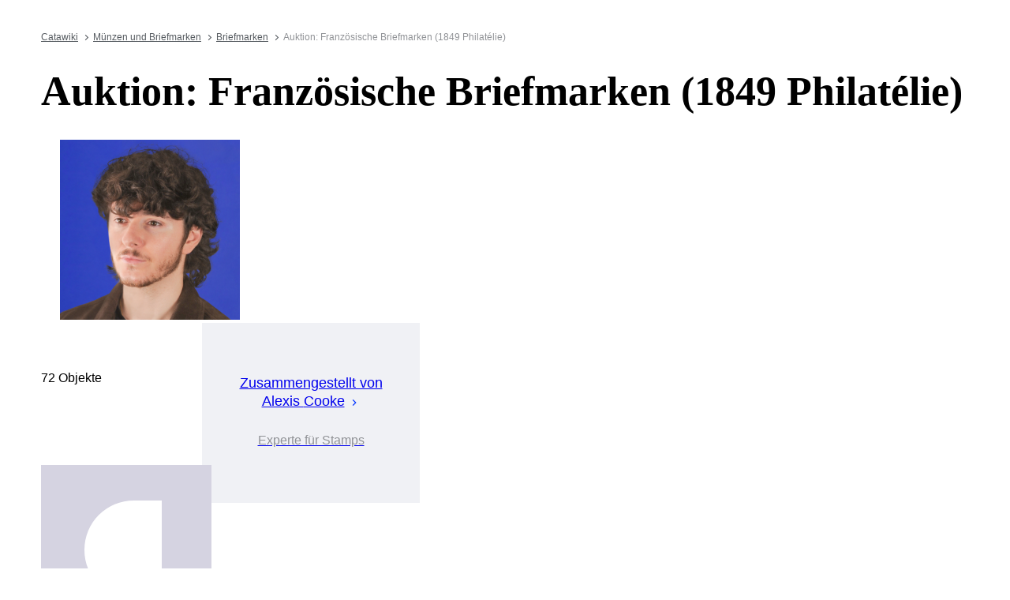

--- FILE ---
content_type: text/html; charset=utf-8
request_url: https://www.catawiki.com/de/a/th/12557-franzosische-briefmarken-auktion-beau-timbre
body_size: 112855
content:
<!DOCTYPE html><html lang="de" data-sentry-element="Html" data-sentry-component="MyDocument" data-sentry-source-file="_document.tsx"><head data-sentry-element="Head" data-sentry-source-file="_document.tsx"><meta charSet="utf-8" data-next-head=""/><meta charSet="utf-8"/><meta name="viewport" content="width=device-width" data-next-head=""/><meta content="width=device-width, user-scalable=no, initial-scale=1.0, minimal-ui" name="viewport"/><meta name="twitter:card" content="summary_large_image" data-next-head=""/><meta name="twitter:creator" content="@catawiki" data-next-head=""/><meta property="fb:app_id" content="238226522900020" data-next-head=""/><meta property="og:locale" content="de" data-next-head=""/><title data-next-head="">Auktion: Französische Briefmarken (1849 Philatélie) - Catawiki</title><meta name="robots" content="index,follow" data-next-head=""/><meta name="description" content="Bieten oder Anbieten in der Catawiki Auktion: Französische Briefmarken (1849 Philatélie). In dieser Woche in der Auktion: Frankreich 1927 - 3. Serie der Waisen, Nr. 229 bis Nr. 232, sehr gut zentriert, gestempelt. Sehr schön. - Yvert." data-next-head=""/><link rel="alternate" hrefLang="en" href="https://www.catawiki.com/en/a/th/12557-french-stamps-auction-1849-philatelie" data-next-head=""/><link rel="alternate" hrefLang="nl" href="https://www.catawiki.com/nl/a/th/12557-franse-postzegelveiling-1849-philatelie" data-next-head=""/><link rel="alternate" hrefLang="de" href="https://www.catawiki.com/de/a/th/12557-auktion-franzosische-briefmarken-1849-philatelie" data-next-head=""/><link rel="alternate" hrefLang="fr" href="https://www.catawiki.com/fr/a/th/12557-ventes-de-timbres-francais-1849-philatelie" data-next-head=""/><link rel="alternate" hrefLang="it" href="https://www.catawiki.com/it/a/th/12557-asta-di-francobolli-francesi-1849-philatelie" data-next-head=""/><link rel="alternate" hrefLang="es" href="https://www.catawiki.com/es/a/th/12557-subasta-de-sellos-franceses-1849-philatelie" data-next-head=""/><link rel="alternate" hrefLang="zh-Hans" href="https://www.catawiki.com/zh-Hans/a/th/12557-1849-philatelie" data-next-head=""/><link rel="alternate" hrefLang="zh-Hant" href="https://www.catawiki.com/zh-Hant/a/th/12557-1849-philatelie" data-next-head=""/><link rel="alternate" hrefLang="pt" href="https://www.catawiki.com/pt/a/th/12557-leilao-de-selos-franceses-1849-philatelie" data-next-head=""/><link rel="alternate" hrefLang="da" href="https://www.catawiki.com/da/a/th/12557-auktion-over-franske-frimaerker-1849-philatelie" data-next-head=""/><link rel="alternate" hrefLang="sv" href="https://www.catawiki.com/sv/a/th/12557-auktion-av-franska-frimarken-1849-philatelie" data-next-head=""/><link rel="alternate" hrefLang="no" href="https://www.catawiki.com/no/a/th/12557-franske-frimerker-auksjon-1849-philatelie" data-next-head=""/><link rel="alternate" hrefLang="pl" href="https://www.catawiki.com/pl/a/th/12557-aukcja-znaczkow-francuskich-1849-philatelie" data-next-head=""/><link rel="alternate" hrefLang="el" href="https://www.catawiki.com/el/a/th/12557-1849-philatelie" data-next-head=""/><link rel="alternate" hrefLang="hu" href="https://www.catawiki.com/hu/a/th/12557-francia-belyegek-arverese-1849-philatelie" data-next-head=""/><link rel="alternate" hrefLang="ro" href="https://www.catawiki.com/ro/a/th/12557-licita-ie-timbre-franceze-1849-philatelie" data-next-head=""/><link rel="alternate" hrefLang="fi" href="https://www.catawiki.com/fi/a/th/12557-ranskalaisten-postimerkkien-huutokauppa-1849-philatelie" data-next-head=""/><meta name="twitter:site" content="@Catawiki" data-next-head=""/><meta property="og:title" content="Auktion: Französische Briefmarken (1849 Philatélie) - Catawiki" data-next-head=""/><meta property="og:description" content="Bieten oder Anbieten in der Catawiki Auktion: Französische Briefmarken (1849 Philatélie). In dieser Woche in der Auktion: Frankreich 1927 - 3. Serie der Waisen, Nr. 229 bis Nr. 232, sehr gut zentriert, gestempelt. Sehr schön. - Yvert." data-next-head=""/><meta property="og:url" content="https://www.catawiki.com/de/a/th/12557-auktion-franzosische-briefmarken-1849-philatelie" data-next-head=""/><meta property="og:type" content="product" data-next-head=""/><meta property="og:image" content="https://assets.catawiki.nl/assets/2025/12/30/7/4/5/thumb2_745de750-e983-42e1-bfad-1a85a9158ca6.jpg" data-next-head=""/><meta property="og:site_name" content="Catawiki" data-next-head=""/><link rel="canonical" href="https://www.catawiki.com/de/a/th/12557-auktion-franzosische-briefmarken-1849-philatelie" data-next-head=""/><meta name="format-detection" content="telephone=no, date=no, email=no, address=no" data-sentry-element="meta" data-sentry-source-file="_document.tsx"/><meta content="IE=edge,chrome=1" http-equiv="X-UA-Compatible"/><meta content="de" name="locale-rfc4646"/><meta content="app-id=926272969" name="apple-itunes-app"/><link href="//cdn.catawiki.net/assets/shared-assets/ui/v2/icons/favicon-4def9970acc4196d1e619785999fe8586b680924d26b481adee2e2c95b68e1f2.ico" rel="shortcut icon"/><link href="//cdn.catawiki.net/assets/shared-assets/ui/v2/icons/favicon-16x16-7a45ceffdde6bd88effc549c62ac478dc11b67c302099b1b74b27ee32a73a861.png" rel="icon" sizes="16x16" type="image/png"/><link href="//cdn.catawiki.net/assets/shared-assets/ui/v2/icons/favicon-32x32-a2ac7fbffbf804da3f281a674f49e2654adb0257bb26c2221233a6076a42cb35.png" rel="icon" sizes="32x32" type="image/png"/><link href="//cdn.catawiki.net/assets/shared-assets/ui/v2/icons/apple-touch-icon-b13ce911e07ac90e25d8cdabcc464d6b2dc80ef0dc07f29894c80835594e83c2.png" rel="apple-touch-icon" sizes="180x180"/><link color="#0033ff" href="//cdn.catawiki.net/assets/shared-assets/ui/v2/icons/safari-pinned-tab-v1-f117b130971240419fea7a257ddc9356578464dc1b5806301afb1e503d83b277.svg" rel="mask-icon"/><link data-next-font="" rel="preconnect" href="/" crossorigin="anonymous"/><link rel="preload" href="/assets/buyer_ui/_next/static/css/53846b31b832196c.css" as="style"/><link rel="preload" href="/assets/buyer_ui/_next/static/css/ea8b1df250a2394d.css" as="style"/><link rel="preload" href="/assets/buyer_ui/_next/static/css/074028989324c719.css" as="style"/><script class="baseDataLayerScript"> window.dataLayer = window.dataLayer || []; dataLayer.push({"ThemedOrRegularAuction":"Themed","auction_type_family_id":null,"auction_type_family_name":"","auction_id":1189017,"auction_theme_id":12557,"auction_type_id":129,"auction_best_name":"Auktion: Französische Briefmarken (1849 Philatélie)","promoted_lot_ids":[],"category_L2_id":191,"category_L2_name":"Französische Briefmarken","category_L1_id":187,"category_L1_name":"Briefmarken","category_L0_id":165,"category_L0_name":"Münzen und Briefmarken","PageType":"ListingPage","ContentGroup":"ListingPage"}); undefined </script><script>document.documentElement.className += ' has-js';</script>
<!-- -->
<!-- -->
<!-- -->
<!-- -->
<!-- -->
<!-- -->
<!-- -->
<!-- -->
<!-- -->
<link rel="stylesheet" crossorigin="anonymous" href="//cdn.catawiki.net/assets/shared-assets/ui/v2/webpack/css/msHeader.21f60d12d71c31482687.css" media="all"/>

<script>
 window.CW_ENVIRONMENT_ASSETS = {
 STAGE: "production",
 ASSETS_URL: "https://cdn.catawiki.net/assets/shared-assets/ui/v2/webpack/",
 AB_SMARTLY_ENDPOINT: "https://catawiki.absmartly.io/v1",
 AB_SMARTLY_API_KEY: "auYSRnUD-CAC9jHXxEmopM30CvFWSCrbZlDipk96JvHxEbSXZBaEMUeBNFjCz6Oo",
 };
 
 // Loading the Kustomer chat SDK credentials
 window.KUSTOMER = {
 defaultAssistantId: "6315eb8a0ceb41561a017a45",
 token: "eyJhbGciOiJIUzI1NiIsInR5cCI6IkpXVCJ9.[base64].QmJC7v6_PLFOgykyYCBbxS_bcebsGDwPJroXWZESXZ8",
 };
</script>

<link rel="stylesheet" crossorigin="anonymous" href="//cdn.catawiki.net/assets/shared-assets/ui/v2/webpack/css/msHeader.21f60d12d71c31482687.css" media="all"/>
<script src="//cdn.catawiki.net/assets/shared-assets/ui/v2/webpack/js/vendor.0258591a5cd76aa36cec.js" crossorigin="anonymous"></script>
<script src="//cdn.catawiki.net/assets/shared-assets/ui/v2/webpack/js/msGtm.ece04d5591ab641df001.js" crossorigin="anonymous"></script>
<noscript>
<iframe height="0" src="//www.googletagmanager.com/ns.html?id=GTM-N3WK28" style="display:none;visibility:hidden" width="0"></iframe>
</noscript>
<script>
 (function(w,d,s,l,i){w[l]=w[l]||[];w[l].push({'gtm.start':
 new Date().getTime(),event:'gtm.js'});var f=d.getElementsByTagName(s)[0],
 j=d.createElement(s),dl=l!='dataLayer'?'&l='+l:'';j.async=true;j.src=
 '//sgtm.catawiki.com/system.js?id='+i+dl;f.parentNode.insertBefore(j,f);
 })(window,document,'script','dataLayer','');
</script>
<!-- --><script id="ld_schema" type="application/ld+json" data-sentry-element="Script" data-sentry-source-file="[[...pageId]].tsx" data-nscript="beforeInteractive">{"@context":"http://schema.org","@type":"BreadcrumbList","itemListElement":[{"@type":"ListItem","item":{"@type":"Thing","@id":"https://www.catawiki.com/de/","name":"Catawiki"},"position":1},{"@type":"ListItem","item":{"@type":"Thing","@id":"https://www.catawiki.com/de/c/165-munzen-und-briefmarken","name":"Münzen und Briefmarken"},"position":2},{"@type":"ListItem","item":{"@type":"Thing","@id":"https://www.catawiki.com/de/c/187-briefmarken","name":"Briefmarken"},"position":3},{"@type":"ListItem","item":{"@type":"Thing","@id":"https://www.catawiki.com/de/c/191-franzosische-briefmarken","name":"Französische Briefmarken"},"position":4}]}</script><link rel="stylesheet" href="/assets/buyer_ui/_next/static/css/53846b31b832196c.css" data-n-g=""/><link rel="stylesheet" href="/assets/buyer_ui/_next/static/css/ea8b1df250a2394d.css" data-n-p=""/><link rel="stylesheet" href="/assets/buyer_ui/_next/static/css/074028989324c719.css" data-n-p=""/><noscript data-n-css=""></noscript><script defer="" noModule="" src="/assets/buyer_ui/_next/static/chunks/polyfills-42372ed130431b0a.js"></script><script src="/assets/buyer_ui/_next/static/chunks/webpack-5baa458c8a5eaada.js" defer=""></script><script src="/assets/buyer_ui/_next/static/chunks/framework-e377867cf463768d.js" defer=""></script><script src="/assets/buyer_ui/_next/static/chunks/main-d7f6685108c0806e.js" defer=""></script><script src="/assets/buyer_ui/_next/static/chunks/pages/_app-45afc1ec09300ab1.js" defer=""></script><script src="/assets/buyer_ui/_next/static/chunks/6910-0db94a0a69315164.js" defer=""></script><script src="/assets/buyer_ui/_next/static/chunks/2631-fcf0a9bb0211cf9e.js" defer=""></script><script src="/assets/buyer_ui/_next/static/chunks/5185-fd5cd9fee5cf4828.js" defer=""></script><script src="/assets/buyer_ui/_next/static/chunks/9146-9720fe09dc6b8e5f.js" defer=""></script><script src="/assets/buyer_ui/_next/static/chunks/8170-ea055f6885637cf7.js" defer=""></script><script src="/assets/buyer_ui/_next/static/chunks/5865-8420d60ce3600be9.js" defer=""></script><script src="/assets/buyer_ui/_next/static/chunks/7858-1138e040c3db78c6.js" defer=""></script><script src="/assets/buyer_ui/_next/static/chunks/2063-30c4b53f5c0abb24.js" defer=""></script><script src="/assets/buyer_ui/_next/static/chunks/1561-5abee98f042d3f6e.js" defer=""></script><script src="/assets/buyer_ui/_next/static/chunks/5486-23647b140484bd39.js" defer=""></script><script src="/assets/buyer_ui/_next/static/chunks/2281-fb23a54cf04837bb.js" defer=""></script><script src="/assets/buyer_ui/_next/static/chunks/7916-3f845f98ca6c4520.js" defer=""></script><script src="/assets/buyer_ui/_next/static/chunks/3274-8fa391920f95e4c0.js" defer=""></script><script src="/assets/buyer_ui/_next/static/chunks/pages/a/%5B%5B...pageId%5D%5D-1012889668e704bd.js" defer=""></script><script src="/assets/buyer_ui/_next/static/buyer_ui-5582875d-4d75-427a-85c3-6f00ec156a87/_buildManifest.js" defer=""></script><script src="/assets/buyer_ui/_next/static/buyer_ui-5582875d-4d75-427a-85c3-6f00ec156a87/_ssgManifest.js" defer=""></script></head><body class="tw:bg-neutral-primary tw:header-offset page__auctions"><noscript><iframe title="gtm" src="https://www.googletagmanager.com/ns.html?id=GTM-N3WK28" height="0" width="0" style="display:none;visibility:hidden"></iframe></noscript><link rel="preload" as="image" href="https://images.ctfassets.net/63zu1jme7dht/1HNN9o96iqSq4132gcUkKV/1a7955c41549c9ea046cc115643d4d6e/secondary_image.png"/><link rel="preload" as="image" href="https://images.ctfassets.net/63zu1jme7dht/3lAPBq40TY4yfq0XZxmEUW/e3ae0a453351b45d20bfce9fe6179843/primary_image.png"/><div id="__next"><div data-sentry-component="Layout" data-sentry-source-file="Layout.tsx"><div id="cw-header-container"><div data-props='{&quot;variant&quot;: &quot;buyer&quot;}' data-react-component-assets='Header'></div>
</div><div class="selligent-banner" id="demand-selligent-top" data-sentry-component="SelligentBannerPlaceholder" data-sentry-source-file="SelligentContainer.tsx"></div><main><div class="Toastify" id="c-snackbar"></div><div class="u-wrapper"><div class="u-m-t-xxl-2"><nav class="c-breadcrumbs" data-sentry-component="AuctionBreadcrumbs" data-sentry-source-file="[[...pageId]].tsx"><a class="c-breadcrumbs__item false" href="https://www.catawiki.com/de/">Catawiki</a><a class="c-breadcrumbs__item false" href="https://www.catawiki.com/de/c/165-munzen-und-briefmarken">Münzen und Briefmarken</a><a class="c-breadcrumbs__item false" href="https://www.catawiki.com/de/c/187-briefmarken">Briefmarken</a><span class="u-color-mid-gray u-typography-body-s">Auktion: Französische Briefmarken (1849 Philatélie)</span></nav></div><div class="tw:block tw:md:flex tw:md:justify-between" data-sentry-component="AuctionNormalHeader" data-sentry-source-file="AuctionNormalHeader.tsx"><div class="tw:flex tw:flex-col tw:justify-between"><div><h1 class="u-typography-h1-serif">Auktion: Französische Briefmarken (1849 Philatélie)</h1><div class="AuctionFollowSimilarToggle_toggle__x0tkE" data-sentry-component="AuctionFollowSimilarToggle" data-sentry-source-file="AuctionFollowSimilarToggle.tsx"><div data-sentry-component="FollowAuctionCategoryButton" data-sentry-source-file="FollowAuctionCategoryButton.tsx"><div class="tw:flex"><div></div></div></div></div></div><div><div class="u-m-t-xl u-m-t-lg-xxl-2"></div><div class="u-m-t-xxs"></div><div class="auction-list-expert__wrapper--compact u-m-t-xxl-2"><a href="https://www.catawiki.com/de/e/1502-alexis-cooke" class="auction-list-expert--compact tw:flex" data-sentry-component="ExpertCompact" data-sentry-source-file="Experts.tsx"><div class="auction-list-expert__image--compact u-m-r-s"><div class="c-img crop keep-height round"><img src="https://images.ctfassets.net/63zu1jme7dht/1HNN9o96iqSq4132gcUkKV/1a7955c41549c9ea046cc115643d4d6e/secondary_image.png"/></div></div><div class="tw:flex-col auction-list-expert__details"><h4 class="auction-list-expert__name--compact">Zusammengestellt von<wbr/><span> Alexis </span><div class="auction-list-expert__last-name">Cooke</div><div class="auction-list-expert__arrow u-m-l-xxs"><svg xmlns="http://www.w3.org/2000/svg" width="16" height="16" fill="none" viewBox="0 0 24 24" role="img" class="Experts_chevron__bJP1P" data-sentry-element="ChevronRightIcon" data-sentry-source-file="Experts.tsx"><path fill="currentColor" d="M10 6 8.59 7.41 13.17 12l-4.58 4.59L10 18l6-6z"></path></svg></div></h4><h5 class="auction-list-expert__subtitle--compact u-m-t-xxs">Experte für Stamps</h5></div></a></div></div></div><div class="auction-list-expert__wrapper--large u-m-l-xl"><div class="auction-list-expert--large" data-sentry-component="ExpertLarge" data-sentry-source-file="Experts.tsx"><a href="https://www.catawiki.com/de/e/1502-alexis-cooke" class="auction-list-expert__container tw:flex u-m-t-s"><img src="https://images.ctfassets.net/63zu1jme7dht/3lAPBq40TY4yfq0XZxmEUW/e3ae0a453351b45d20bfce9fe6179843/primary_image.png" class="auction-list-expert__image--large"/><div class="auction-list-expert__text--large tw:flex-col u-p-h-xl"><h4 class="auction-list-expert__name--large"> Zusammengestellt von <span>Alexis </span><div class="auction-list-expert__last-name">Cooke</div><div class="auction-list-expert__arrow u-m-l-xxs"><svg xmlns="http://www.w3.org/2000/svg" width="16" height="16" fill="none" viewBox="0 0 24 24" role="img" class="Experts_chevron__bJP1P" data-sentry-element="ChevronRightIcon" data-sentry-source-file="Experts.tsx"><path fill="currentColor" d="M10 6 8.59 7.41 13.17 12l-4.58 4.59L10 18l6-6z"></path></svg></div></h4><h5 class="auction-list-expert__subtitle--large u-m-t-xxs">Experte für Stamps</h5></div></a></div></div></div></div><div class="Spacer_m__oHubt"><div class="u-wrapper"><div class="tw:flex tw:items-end"><span class="u-typography-h6" data-sentry-component="LotListCount" data-sentry-source-file="index.tsx">72 Objekte</span><div class="AuctionListSegment_view-mode__59HM3"></div></div><div class="u-m-t-l"></div></div></div><div class="Spacer_l__sT8NP"><div class="u-wrapper"><div class="FollowToggle_container__UdfOb tw:flex"><div class="FollowToggle_image__5pVBR" style="background-color:#d5d3e1"><div class="c-brand-window"><div class="c-brand-window__container"><div class="c-brand-window__image-container"><img src="https://assets.catawiki.nl/assets/categories/187-bc6d8033f176816e4b438189b529e855d62bc8f3-original.jpg" alt="" class="c-brand-window__image-element" loading="lazy"/></div></div></div></div><div class="FollowToggle_content__HGngi tw:flex u-m-l-lg-xl u-m-l-md-l u-m-t-sm-xl"><h3 class="FollowToggle_title__ya_Bk u-typography-h3">Diese Auktion ist Teil des Bereichs Französische Briefmarken</h3><h4 class="u-typography-h4 u-color-dark-gray u-m-t-xs">Verpassen Sie keine der Auktionen</h4><div class="u-m-t-xxl-2"><div data-sentry-component="FollowAuctionCategoryButton" data-sentry-source-file="FollowAuctionCategoryButton.tsx"><div class="tw:flex"><div></div></div></div></div></div></div></div></div><div class="auction-list-start-selling__wrapper u-m-t-sm-xxl-10 u-m-t-md-xxl-14 u-m-t-lg-xxl-18" data-sentry-component="StartSelling" data-sentry-source-file="index.tsx"><div class="auction-list-start-selling u-wrapper tw:flex u-p-v-sm-m u-p-v-md-l u-p-v-lg-xl"><h6 class="u-typography-h6">Sie glauben, Sie haben das perfekte Objekt für eine unserer Auktionen?</h6><a href="https://www.catawiki.com/de/seller/register" target="_blank" class="auction-list-start-selling__link c-button-template tw:cursor-pointer c-button__container c-button--tertiary u-color-brand u-typography-h7 c-button--inline" data-gtm-event="start-selling" rel="noreferrer"><div class="tw:flex">Verkauf beginnen<div class="u-m-l-xxs tw:flex"><svg xmlns="http://www.w3.org/2000/svg" width="16" height="16" fill="none" viewBox="0 0 24 24" role="img" data-sentry-element="ChevronRightIcon" data-sentry-source-file="index.tsx"><path fill="currentColor" d="M10 6 8.59 7.41 13.17 12l-4.58 4.59L10 18l6-6z"></path></svg></div></div></a></div></div><div class="Spacer_l__sT8NP"><div class="u-wrapper"><div data-sentry-component="AuctionSeoText" data-sentry-source-file="index.tsx"><h2 class="u-typography-h6">Französische Briefmarken-Auktion</h2><p class="u-typography-body u-color-dark-gray u-m-t-l u-m-t-lg-xl">Sind Sie ein Bewunderer französischer Briefmarken und wollen Sie Ihre eigene Sammlung aufbauen? Dann durchsuchen Sie Catawikis Briefmarken Auktion (FR) nach eleganten Pariser Briefmarken und ähnlichen Sammlerstücken. Einige Angebote umfassen sogar französische Schreibwaren und historische Dokumente aus dem 19. Jahrhundert bis hin zur Gegenwart. Viele der französischen Briefmarken sind mit bedeutenden Nationalsymbolen und französischen Persönlichkeiten wie Napoleon III, Ceres Bordeaux, der gelben Schwertlilie und weiteren Symbolen verziert. Sondermarken aus Orten wie Monaco und anderen Provinzen sind in unserer Auktionsbörse ebenso zu finden. Jede Briefmarke ist je nach Versteigerung als Einzelstück oder Set erhältlich. Wollen Sie lieber Ihre außergewöhnliche, französische Briefmarkensammlung verkaufen? Unsere Auktionen werden von professionellen Auktionatoren betreut, die für eine unkomplizierte Verkaufsabwicklung sorgen. Registrieren Sie sich jetzt auf unserer Webseite und beginnen Sie mit dem An- und Verkauf noch heute. Entdecken Sie eine unglaubliche Auswahl an Briefmarken, mit denen Sie Ihre beeindruckende Sammlung erweitern.</p></div></div></div><div class="Spacer_l__sT8NP"><div class="u-wrapper"><div class="be-category-grid" data-sentry-component="CategoriesGrid" data-sentry-source-file="index.tsx"><h2 class="u-typography-h6 u-color-title-text u-m-b-lg-xl u-m-b-md-l u-m-b-sm-m">Entdecken Sie unsere Kategorien</h2><ul class="c-grid"><li class="c-col-lg-3 c-col-md-4 c-col-sm-6 u-m-b-m u-m-b-sm-l u-truncate"><a href="https://www.catawiki.com/de/c/863-archaologie-und-naturkunde" class="c-button-template u-cursor-pointer c-button__container c-button--tertiary u-color-mid-gray u-typography-h7"><span class="c-button__overlay c-button__overlay--tertiary"></span><span class="c-button__content"><span class="c-button__label c-button__label--tertiary">Archäologie und Naturkunde</span></span></a></li><li class="c-col-lg-3 c-col-md-4 c-col-sm-6 u-m-b-m u-m-b-sm-l u-truncate"><a href="https://www.catawiki.com/de/c/925-asiatische-kunst-und-stammeskunst" class="c-button-template u-cursor-pointer c-button__container c-button--tertiary u-color-mid-gray u-typography-h7"><span class="c-button__overlay c-button__overlay--tertiary"></span><span class="c-button__content"><span class="c-button__label c-button__label--tertiary">Asiatische Kunst und Stammeskunst</span></span></a></li><li class="c-col-lg-3 c-col-md-4 c-col-sm-6 u-m-b-m u-m-b-sm-l u-truncate"><a href="https://www.catawiki.com/de/c/1099-bucher-und-historische-memorabilien" class="c-button-template u-cursor-pointer c-button__container c-button--tertiary u-color-mid-gray u-typography-h7"><span class="c-button__overlay c-button__overlay--tertiary"></span><span class="c-button__content"><span class="c-button__label c-button__label--tertiary">Bücher und historische Memorabilien</span></span></a></li><li class="c-col-lg-3 c-col-md-4 c-col-sm-6 u-m-b-m u-m-b-sm-l u-truncate"><a href="https://www.catawiki.com/de/c/139-comics-und-animation" class="c-button-template u-cursor-pointer c-button__container c-button--tertiary u-color-mid-gray u-typography-h7"><span class="c-button__overlay c-button__overlay--tertiary"></span><span class="c-button__content"><span class="c-button__label c-button__label--tertiary">Comics und Animation</span></span></a></li><li class="c-col-lg-3 c-col-md-4 c-col-sm-6 u-m-b-m u-m-b-sm-l u-truncate"><a href="https://www.catawiki.com/de/c/1-einrichtung-und-dekoration" class="c-button-template u-cursor-pointer c-button__container c-button--tertiary u-color-mid-gray u-typography-h7"><span class="c-button__overlay c-button__overlay--tertiary"></span><span class="c-button__content"><span class="c-button__label c-button__label--tertiary">Einrichtung und Dekoration</span></span></a></li><li class="c-col-lg-3 c-col-md-4 c-col-sm-6 u-m-b-m u-m-b-sm-l u-truncate"><a href="https://www.catawiki.com/de/c/85-kunst" class="c-button-template u-cursor-pointer c-button__container c-button--tertiary u-color-mid-gray u-typography-h7"><span class="c-button__overlay c-button__overlay--tertiary"></span><span class="c-button__content"><span class="c-button__label c-button__label--tertiary">Kunst</span></span></a></li><li class="c-col-lg-3 c-col-md-4 c-col-sm-6 u-m-b-m u-m-b-sm-l u-truncate"><a href="https://www.catawiki.com/de/c/721-mode" class="c-button-template u-cursor-pointer c-button__container c-button--tertiary u-color-mid-gray u-typography-h7"><span class="c-button__overlay c-button__overlay--tertiary"></span><span class="c-button__content"><span class="c-button__label c-button__label--tertiary">Mode</span></span></a></li><li class="c-col-lg-3 c-col-md-4 c-col-sm-6 u-m-b-m u-m-b-sm-l u-truncate"><a href="https://www.catawiki.com/de/c/347-musik-filme-und-kameras" class="c-button-template u-cursor-pointer c-button__container c-button--tertiary u-color-mid-gray u-typography-h7"><span class="c-button__overlay c-button__overlay--tertiary"></span><span class="c-button__content"><span class="c-button__label c-button__label--tertiary">Musik, Filme und Kameras</span></span></a></li><li class="c-col-lg-3 c-col-md-4 c-col-sm-6 u-m-b-m u-m-b-sm-l u-truncate"><a href="https://www.catawiki.com/de/c/165-munzen-und-briefmarken" class="c-button-template u-cursor-pointer c-button__container c-button--tertiary u-color-mid-gray u-typography-h7"><span class="c-button__overlay c-button__overlay--tertiary"></span><span class="c-button__content"><span class="c-button__label c-button__label--tertiary">Münzen und Briefmarken</span></span></a></li><li class="c-col-lg-3 c-col-md-4 c-col-sm-6 u-m-b-m u-m-b-sm-l u-truncate"><a href="https://www.catawiki.com/de/c/708-oldtimer-motorrader-und-automobilia" class="c-button-template u-cursor-pointer c-button__container c-button--tertiary u-color-mid-gray u-typography-h7"><span class="c-button__overlay c-button__overlay--tertiary"></span><span class="c-button__content"><span class="c-button__label c-button__label--tertiary">Oldtimer, Motorräder und Automobilia</span></span></a></li><li class="c-col-lg-3 c-col-md-4 c-col-sm-6 u-m-b-m u-m-b-sm-l u-truncate"><a href="https://www.catawiki.com/de/c/725-sammelkarten" class="c-button-template u-cursor-pointer c-button__container c-button--tertiary u-color-mid-gray u-typography-h7"><span class="c-button__overlay c-button__overlay--tertiary"></span><span class="c-button__content"><span class="c-button__label c-button__label--tertiary">Sammelkarten</span></span></a></li><li class="c-col-lg-3 c-col-md-4 c-col-sm-6 u-m-b-m u-m-b-sm-l u-truncate"><a href="https://www.catawiki.com/de/c/714-schmuck-und-edelsteine" class="c-button-template u-cursor-pointer c-button__container c-button--tertiary u-color-mid-gray u-typography-h7"><span class="c-button__overlay c-button__overlay--tertiary"></span><span class="c-button__content"><span class="c-button__label c-button__label--tertiary">Schmuck und Edelsteine</span></span></a></li><li class="c-col-lg-3 c-col-md-4 c-col-sm-6 u-m-b-m u-m-b-sm-l u-truncate"><a href="https://www.catawiki.com/de/c/363-spielzeug-und-modelle" class="c-button-template u-cursor-pointer c-button__container c-button--tertiary u-color-mid-gray u-typography-h7"><span class="c-button__overlay c-button__overlay--tertiary"></span><span class="c-button__content"><span class="c-button__label c-button__label--tertiary">Spielzeug und Modelle</span></span></a></li><li class="c-col-lg-3 c-col-md-4 c-col-sm-6 u-m-b-m u-m-b-sm-l u-truncate"><a href="https://www.catawiki.com/de/c/1097-sport" class="c-button-template u-cursor-pointer c-button__container c-button--tertiary u-color-mid-gray u-typography-h7"><span class="c-button__overlay c-button__overlay--tertiary"></span><span class="c-button__content"><span class="c-button__label c-button__label--tertiary">Sport</span></span></a></li><li class="c-col-lg-3 c-col-md-4 c-col-sm-6 u-m-b-m u-m-b-sm-l u-truncate"><a href="https://www.catawiki.com/de/c/299-uhren-schreibgerate-und-feuerzeuge" class="c-button-template u-cursor-pointer c-button__container c-button--tertiary u-color-mid-gray u-typography-h7"><span class="c-button__overlay c-button__overlay--tertiary"></span><span class="c-button__content"><span class="c-button__label c-button__label--tertiary">Uhren, Schreibgeräte und Feuerzeuge</span></span></a></li><li class="c-col-lg-3 c-col-md-4 c-col-sm-6 u-m-b-m u-m-b-sm-l u-truncate"><a href="https://www.catawiki.com/de/c/720-wein-whisky-und-spirituosen" class="c-button-template u-cursor-pointer c-button__container c-button--tertiary u-color-mid-gray u-typography-h7"><span class="c-button__overlay c-button__overlay--tertiary"></span><span class="c-button__content"><span class="c-button__label c-button__label--tertiary">Wein, Whisky und Spirituosen</span></span></a></li></ul></div></div></div><div class="Spacer_l__sT8NP"><div class="u-wrapper"></div></div></main><div class="Toastify" id="c-snackbar"></div><footer><div class="u-p-v-m u-border-t-style-solid u-border-t-width-1 u-border-t-color-light-gray"><div class="u-wrapper u-flex u-flex--align-items-center"><button class="c-button-template u-cursor-pointer c-button__container c-button--primary u-bgcolor-brand u-typography-h7 u-m-r-m"><span class="c-button__overlay c-button__overlay--primary"></span><span class="c-button__content"><span class="c-button__label c-button__label--primary">Einloggen</span></span></button><button class="c-button-template u-cursor-pointer c-button__container c-button--primary u-bgcolor-brand u-typography-h7"><span class="c-button__overlay c-button__overlay--primary"></span><span class="c-button__content"><span class="c-button__label c-button__label--primary">Registrieren</span></span></button><div class="u-flex-1 u-text-right u-color-black u-hide-m u-hide-s"><div class="u-typography-h7">Bieten Sie auf wöchentlich 65.000 besondere Objekte, ausgewählt von unseren über 240 Experten.</div></div></div></div><hr class="u-border-0 u-border-t-width-1 u-border-t-style-solid u-border-t-color-light-gray u-m-b-xxl-6"/><div class="u-wrapper"><div class="u-flex u-flex--justify-content-space-between u-flex--wrap u-g-xl"><div class="u-flex-1"><h6 class="u-typography-h6 u-color-title-text u-m-b-m">Über Catawiki</h6><ul class="u-typography-h7"><li class="u-m-b-xs FooterColumn_item__6gWur"><a href="/de/help/about" class="c-button-template u-cursor-pointer c-button__container c-button--tertiary u-color-dark-gray u-typography-h7"><span class="c-button__overlay c-button__overlay--tertiary"></span><span class="c-button__content"><span class="c-button__label c-button__label--tertiary">Über Catawiki</span></span></a></li><li class="u-m-b-xs FooterColumn_item__6gWur"><a href="/de/e" class="c-button-template u-cursor-pointer c-button__container c-button--tertiary u-color-dark-gray u-typography-h7"><span class="c-button__overlay c-button__overlay--tertiary"></span><span class="c-button__content"><span class="c-button__label c-button__label--tertiary">Unsere Experten</span></span></a></li><li class="u-m-b-xs FooterColumn_item__6gWur"><a href="https://catawiki.careers" class="c-button-template u-cursor-pointer c-button__container c-button--tertiary u-color-dark-gray u-typography-h7"><span class="c-button__overlay c-button__overlay--tertiary"></span><span class="c-button__content"><span class="c-button__label c-button__label--tertiary">Karriere</span></span></a></li><li class="u-m-b-xs FooterColumn_item__6gWur"><a href="/de/press" class="c-button-template u-cursor-pointer c-button__container c-button--tertiary u-color-dark-gray u-typography-h7"><span class="c-button__overlay c-button__overlay--tertiary"></span><span class="c-button__content"><span class="c-button__label c-button__label--tertiary">Presse</span></span></a></li><li class="u-m-b-xs FooterColumn_item__6gWur"><a href="/de/pages/p/partnership" class="c-button-template u-cursor-pointer c-button__container c-button--tertiary u-color-dark-gray u-typography-h7"><span class="c-button__overlay c-button__overlay--tertiary"></span><span class="c-button__content"><span class="c-button__label c-button__label--tertiary">Zusammenarbeit mit Catawiki</span></span></a></li><li class="u-m-b-xs FooterColumn_item__6gWur"><a href="https://www.lastdodo.com" class="c-button-template u-cursor-pointer c-button__container c-button--tertiary u-color-dark-gray u-typography-h7"><span class="c-button__overlay c-button__overlay--tertiary"></span><span class="c-button__content"><span class="c-button__label c-button__label--tertiary">Sammlerplattform</span></span></a></li><li class="u-m-b-xs FooterColumn_item__6gWur"><a href="/de/help/buyer-terms/impressum" class="c-button-template u-cursor-pointer c-button__container c-button--tertiary u-color-dark-gray u-typography-h7"><span class="c-button__overlay c-button__overlay--tertiary"></span><span class="c-button__content"><span class="c-button__label c-button__label--tertiary">Impressum</span></span></a></li></ul></div><div class="u-flex-1"><h6 class="u-typography-h6 u-color-title-text u-m-b-m">Kaufen</h6><ul class="u-typography-h7"><li class="u-m-b-xs FooterColumn_item__6gWur"><a href="/de/pages/p/buyer" class="c-button-template u-cursor-pointer c-button__container c-button--tertiary u-color-dark-gray u-typography-h7"><span class="c-button__overlay c-button__overlay--tertiary"></span><span class="c-button__content"><span class="c-button__label c-button__label--tertiary">So kaufen Sie auf Catawiki</span></span></a></li><li class="u-m-b-xs FooterColumn_item__6gWur"><a href="/de/pages/p/buyer-protection" class="c-button-template u-cursor-pointer c-button__container c-button--tertiary u-color-dark-gray u-typography-h7"><span class="c-button__overlay c-button__overlay--tertiary"></span><span class="c-button__content"><span class="c-button__label c-button__label--tertiary">Käuferschutz</span></span></a></li><li class="u-m-b-xs FooterColumn_item__6gWur"><a href="/de/stories" class="c-button-template u-cursor-pointer c-button__container c-button--tertiary u-color-dark-gray u-typography-h7"><span class="c-button__overlay c-button__overlay--tertiary"></span><span class="c-button__content"><span class="c-button__label c-button__label--tertiary">Catawiki Stories</span></span></a></li><li class="u-m-b-xs FooterColumn_item__6gWur"><a href="/de/pages/p/buyer-terms" class="c-button-template u-cursor-pointer c-button__container c-button--tertiary u-color-dark-gray u-typography-h7"><span class="c-button__overlay c-button__overlay--tertiary"></span><span class="c-button__content"><span class="c-button__label c-button__label--tertiary">Käuferrichtlinien</span></span></a></li></ul></div><div class="u-flex-1"><h6 class="u-typography-h6 u-color-title-text u-m-b-m">Verkaufen</h6><ul class="u-typography-h7"><li class="u-m-b-xs FooterColumn_item__6gWur"><a href="/de/seller/register" class="c-button-template u-cursor-pointer c-button__container c-button--tertiary u-color-dark-gray u-typography-h7"><span class="c-button__overlay c-button__overlay--tertiary"></span><span class="c-button__content"><span class="c-button__label c-button__label--tertiary">So verkaufen Sie auf Catawiki</span></span></a></li><li class="u-m-b-xs FooterColumn_item__6gWur"><a href="/de/lp/seller-tips" class="c-button-template u-cursor-pointer c-button__container c-button--tertiary u-color-dark-gray u-typography-h7"><span class="c-button__overlay c-button__overlay--tertiary"></span><span class="c-button__content"><span class="c-button__label c-button__label--tertiary">Verkäufer-Tipps</span></span></a></li><li class="u-m-b-xs FooterColumn_item__6gWur"><a href="/de/help/suitable-items" class="c-button-template u-cursor-pointer c-button__container c-button--tertiary u-color-dark-gray u-typography-h7"><span class="c-button__overlay c-button__overlay--tertiary"></span><span class="c-button__content"><span class="c-button__label c-button__label--tertiary">Einreichungsrichtlinien</span></span></a></li><li class="u-m-b-xs FooterColumn_item__6gWur"><a href="/de/pages/p/seller-terms" class="c-button-template u-cursor-pointer c-button__container c-button--tertiary u-color-dark-gray u-typography-h7"><span class="c-button__overlay c-button__overlay--tertiary"></span><span class="c-button__content"><span class="c-button__label c-button__label--tertiary">Verkäuferrichtlinien</span></span></a></li><li class="u-m-b-xs FooterColumn_item__6gWur"><a href="/de/pages/p/partners-creators" class="c-button-template u-cursor-pointer c-button__container c-button--tertiary u-color-dark-gray u-typography-h7"><span class="c-button__overlay c-button__overlay--tertiary"></span><span class="c-button__content"><span class="c-button__label c-button__label--tertiary">Partnerprogramm</span></span></a></li></ul></div><div class="u-flex-1"><h6 class="u-typography-h6 u-color-title-text u-m-b-m">Mein Catawiki</h6><ul class="u-typography-h7"><li class="u-m-b-xs FooterColumn_item__6gWur"><a class="c-button-template u-cursor-pointer c-button__container c-button--tertiary u-color-dark-gray u-typography-h7"><span class="c-button__overlay c-button__overlay--tertiary"></span><span class="c-button__content"><span class="c-button__label c-button__label--tertiary"><button class="c-button-template u-cursor-pointer c-button__container c-button--tertiary u-color-info u-typography-h7"><span class="c-button__overlay c-button__overlay--tertiary"></span><span class="c-button__content"><span class="c-button__label c-button__label--tertiary">Einloggen</span></span></button></span></span></a></li><li class="u-m-b-xs FooterColumn_item__6gWur"><a class="c-button-template u-cursor-pointer c-button__container c-button--tertiary u-color-dark-gray u-typography-h7"><span class="c-button__overlay c-button__overlay--tertiary"></span><span class="c-button__content"><span class="c-button__label c-button__label--tertiary"><button class="c-button-template u-cursor-pointer c-button__container c-button--tertiary u-color-info u-typography-h7"><span class="c-button__overlay c-button__overlay--tertiary"></span><span class="c-button__content"><span class="c-button__label c-button__label--tertiary">Registrieren</span></span></button></span></span></a></li><li class="u-m-b-xs FooterColumn_item__6gWur"><a href="/de/help" class="c-button-template u-cursor-pointer c-button__container c-button--tertiary u-color-dark-gray u-typography-h7"><span class="c-button__overlay c-button__overlay--tertiary"></span><span class="c-button__content"><span class="c-button__label c-button__label--tertiary">Hilfe-Bereich</span></span></a></li></ul></div></div></div><div class="u-wrapper"><div class="u-flex u-flex--justify-content-space-between"><div class="LocaleSelector_container__NA8iW"><div class="dropdown-root u-typography-body"><div class="c-text-field c-text-field--info"><div class="c-text-field__wrapper" role="presentation"><div class="c-text-field__input-wrapper label__wrapper"><input readOnly="" aria-expanded="false" aria-haspopup="listbox" role="combobox" aria-autocomplete="list" class="c-text-field__input" id="dropdown_R_1eel6_" type="text" placeholder="​" value="Deutsch"/></div><div data-testid="text-field-suffix" class="c-text-field__suffix u-color-dark-gray u-cursor-pointer"><button title="Offen" type="button" class="c-button-template u-cursor-pointer c-button__container c-button--tertiary u-color-brand u-typography-h7"><span class="c-button__overlay c-button__overlay--tertiary"></span><span class="c-button__content"><svg xmlns="http://www.w3.org/2000/svg" class="c-button__icon c-button__icon--tertiary u-color-brand u-icon-m" viewBox="0 0 24 24" role="img" aria-hidden="true"><path fill="currentColor" fill-rule="evenodd" d="M7.41 8.59 6 10l6 6 6-6-1.41-1.41L12 13.17z"></path></svg></span></button></div></div></div></div></div><div class="u-flex u-flex--align-items-center"><div class="u-flex u-flex--justify-content-space-between u-flex--align-items-center"><a href="http://www.facebook.com/catawiki" title="Catawiki Facebook" class="c-button-template u-cursor-pointer c-button__container c-button--tertiary u-color-brand u-typography-h7 u-m-r-m" rel="noopener noreferrer nofollow" target="_blank"><span class="c-button__overlay c-button__overlay--tertiary"></span><span class="c-button__content"><svg xmlns="http://www.w3.org/2000/svg" fill="none" viewBox="0 0 24 24" role="img" aria-hidden="true" class="c-button__icon c-button__icon--tertiary u-color-mid-gray u-icon-m"><path fill="currentColor" d="M23.998 12.073C23.998 5.405 18.626 0 12 0 5.372 0 0 5.405 0 12.073 0 18.1 4.388 23.094 10.124 24v-8.437H7.078v-3.49h3.046v-2.66c0-3.025 1.792-4.697 4.532-4.697 1.313 0 2.686.236 2.686.236v2.971H15.83c-1.49 0-1.955.93-1.955 1.886v2.264h3.328l-.532 3.49h-2.796V24c5.736-.906 10.124-5.9 10.124-11.927Z"></path></svg></span></a><a href="https://www.instagram.com/catawiki/" title="Catawiki Instagram" class="c-button-template u-cursor-pointer c-button__container c-button--tertiary u-color-brand u-typography-h7 u-m-r-m" rel="noopener noreferrer nofollow" target="_blank"><span class="c-button__overlay c-button__overlay--tertiary"></span><span class="c-button__content"><svg xmlns="http://www.w3.org/2000/svg" width="24" height="24" viewBox="0 0 24 24" role="img" aria-hidden="true" class="c-button__icon c-button__icon--tertiary u-color-mid-gray u-icon-m"><path fill="currentColor" d="M12 0C8.74 0 8.333.015 7.053.072 5.775.132 4.905.333 4.14.63a5.9 5.9 0 0 0-2.126 1.384A5.86 5.86 0 0 0 .63 4.14C.333 4.905.131 5.775.072 7.053.012 8.333 0 8.74 0 12s.015 3.667.072 4.947c.06 1.277.261 2.148.558 2.913a5.9 5.9 0 0 0 1.384 2.126A5.9 5.9 0 0 0 4.14 23.37c.766.296 1.636.499 2.913.558C8.333 23.988 8.74 24 12 24s3.667-.015 4.947-.072c1.277-.06 2.148-.262 2.913-.558a5.9 5.9 0 0 0 2.126-1.384 5.9 5.9 0 0 0 1.384-2.126c.296-.765.499-1.636.558-2.913.06-1.28.072-1.687.072-4.947s-.015-3.667-.072-4.947c-.06-1.277-.262-2.149-.558-2.913a5.9 5.9 0 0 0-1.384-2.126A5.85 5.85 0 0 0 19.86.63c-.765-.297-1.636-.499-2.913-.558C15.667.012 15.26 0 12 0m0 2.16c3.203 0 3.585.016 4.85.071 1.17.055 1.805.249 2.227.415.562.217.96.477 1.382.896.419.42.679.819.896 1.381.164.422.36 1.057.413 2.227.057 1.266.07 1.646.07 4.85s-.015 3.585-.074 4.85c-.061 1.17-.256 1.805-.421 2.227a3.8 3.8 0 0 1-.899 1.382 3.74 3.74 0 0 1-1.38.896c-.42.164-1.065.36-2.235.413-1.274.057-1.649.07-4.859.07s-3.586-.015-4.859-.074c-1.171-.061-1.816-.256-2.236-.421a3.7 3.7 0 0 1-1.379-.899 3.64 3.64 0 0 1-.9-1.38c-.165-.42-.359-1.065-.42-2.235-.045-1.26-.061-1.649-.061-4.844s.016-3.586.061-4.861c.061-1.17.255-1.814.42-2.234.21-.57.479-.96.9-1.381.419-.419.81-.689 1.379-.898.42-.166 1.051-.361 2.221-.421 1.275-.045 1.65-.06 4.859-.06zm0 3.678a6.162 6.162 0 1 0 0 12.324 6.162 6.162 0 1 0 0-12.324M12 16c-2.21 0-4-1.79-4-4s1.79-4 4-4 4 1.79 4 4-1.79 4-4 4m7.846-10.405a1.441 1.441 0 0 1-2.88 0 1.44 1.44 0 0 1 2.88 0"></path></svg></span></a></div><svg xmlns="http://www.w3.org/2000/svg" width="24" height="24" fill="none" viewBox="0 0 24 24" role="img" class="u-color-primary u-icon-xxl"><path fill="currentColor" fill-rule="evenodd" d="M2 2h20v20H2zm10.744 15.99h3.44V6.01h-3.44a5.99 5.99 0 0 0 0 11.98" clip-rule="evenodd"></path></svg></div></div></div><hr class="u-border-0 u-border-t-width-1 u-border-t-style-solid u-border-t-color-light-gray u-m-t-xxl-2"/><div class="u-wrapper"><div class="Imprint_container__hUwH0"><div class="Imprint_links-wrapper__cq3Dv u-flex u-flex--justify-content-space-between u-g-s u-typography-h7"><a href="/de/pages/p/terms-of-use" class="c-button-template u-cursor-pointer c-button__container c-button--tertiary u-color-dark-gray u-typography-h7"><span class="c-button__overlay c-button__overlay--tertiary"></span><span class="c-button__content"><span class="c-button__label c-button__label--tertiary">Nutzungsbedingungen<!-- --> </span></span></a><a href="/de/help/buyer-privacy/privacy-policy" class="c-button-template u-cursor-pointer c-button__container c-button--tertiary u-color-dark-gray u-typography-h7"><span class="c-button__overlay c-button__overlay--tertiary"></span><span class="c-button__content"><span class="c-button__label c-button__label--tertiary">Datenschutzhinweis</span></span></a><a href="/de/help/cookies" class="c-button-template u-cursor-pointer c-button__container c-button--tertiary u-color-dark-gray u-typography-h7"><span class="c-button__overlay c-button__overlay--tertiary"></span><span class="c-button__content"><span class="c-button__label c-button__label--tertiary">Cookie- Hinweise<!-- --> </span></span></a><a href="/de/help/buyer-terms/guidelines-for-law-enforcement-requests" class="c-button-template u-cursor-pointer c-button__container c-button--tertiary u-color-dark-gray u-typography-h7"><span class="c-button__overlay c-button__overlay--tertiary"></span><span class="c-button__content"><span class="c-button__label c-button__label--tertiary">Strafverfolgungsrichtlinie</span></span></a><a href="/de/help/policies-guidelines" class="c-button-template u-cursor-pointer c-button__container c-button--tertiary u-color-dark-gray u-typography-h7"><span class="c-button__overlay c-button__overlay--tertiary"></span><span class="c-button__content"><span class="c-button__label c-button__label--tertiary">Weitere Richtlinien</span></span></a><div class="u-no-wrap">© <!-- -->2026</div></div></div></div></footer><div id="cw-js-container"><script>
 window.AB={test:function(){return "A";},conversion:function(){}};
</script>
<script src='/ab/s.js' type='text/javascript'></script>
<script src="//cdn.catawiki.net/assets/shared-assets/ui/v2/application_nojquery-8811deb3e9b3157e85d31642c5e382f9a08dc4634eb2894021f3a51356d5e573.js" crossorigin="anonymous"></script>
<script src="//cdn.catawiki.net/assets/shared-assets/ui/v2/webpack/js/vendor.0258591a5cd76aa36cec.js" crossorigin="anonymous" defer="defer"></script>
<script src="//cdn.catawiki.net/assets/shared-assets/ui/v2/webpack/js/msHeader.2eb32fe328d2388db640.js" crossorigin="anonymous" defer="defer"></script>
</div></div></div><script id="__NEXT_DATA__" type="application/json">{"props":{"pageProps":{"auction":{"id":1189017,"title":"Auktion: Französische Briefmarken (1849 Philatélie)","themed":true,"url":"https://www.catawiki.com/de/a/1189017-auktion-franzosische-briefmarken-1849-philatelie","images":{"5":"https://assets.catawiki.nl/assets/2025/12/27/8/d/9/thumb5_8d934810-e8d0-4962-ba67-a46d61a00c91.jpg","6":"https://assets.catawiki.nl/assets/2025/12/27/8/d/9/thumb6_8d934810-e8d0-4962-ba67-a46d61a00c91.jpg","original":"https://assets.catawiki.nl/assets/2025/12/27/8/d/9/8d934810-e8d0-4962-ba67-a46d61a00c91.jpg"},"status":"open_now","family":{"id":null,"title":"","longTitle":"","startSellingPath":"seller/register"},"categories":[{"id":165,"title":"Münzen und Briefmarken","url":"https://www.catawiki.com/de/c/165-munzen-und-briefmarken","color":"#d5d3e1","titleEn":"Coins \u0026 Stamps","imageUrl":"https://assets.catawiki.nl/assets/categories/165-6a45b48471c3d7b4e7a961200c8c3d6f4cbe5472-original.jpg"},{"id":187,"title":"Briefmarken","url":"https://www.catawiki.com/de/c/187-briefmarken","color":"#d5d3e1","titleEn":"Stamps","imageUrl":"https://assets.catawiki.nl/assets/categories/187-bc6d8033f176816e4b438189b529e855d62bc8f3-original.jpg"},{"id":191,"title":"Französische Briefmarken","url":"https://www.catawiki.com/de/c/191-franzosische-briefmarken","color":"#d5d3e1","titleEn":"French Stamps","imageUrl":"https://www.catawiki.nl/images/original_placeholder.png"}],"auctioneers":[{"id":1502,"name":"Alexis Cooke","imageLarge":"https://images.ctfassets.net/63zu1jme7dht/3lAPBq40TY4yfq0XZxmEUW/e3ae0a453351b45d20bfce9fe6179843/primary_image.png","imageSmall":"https://images.ctfassets.net/63zu1jme7dht/1HNN9o96iqSq4132gcUkKV/1a7955c41549c9ea046cc115643d4d6e/secondary_image.png","profileComplete":false}],"closeAt":"2026-01-24T18:00:00Z","closedAt":null,"startAt":"2026-01-17T11:00:00Z","lotCount":72,"numberOfLots":72,"typeId":129,"themeId":12557,"explicitContent":false,"promoImages":[{"medium":"https://assets.catawiki.nl/assets/2025/12/27/8/d/9/thumb5_8d934810-e8d0-4962-ba67-a46d61a00c91.jpg","small":"https://assets.catawiki.nl/assets/2025/12/27/8/d/9/thumb6_8d934810-e8d0-4962-ba67-a46d61a00c91.jpg","original":"https://assets.catawiki.nl/assets/2025/12/27/8/d/9/8d934810-e8d0-4962-ba67-a46d61a00c91.jpg"},{"medium":"https://assets.catawiki.nl/assets/2025/11/27/6/5/4/thumb5_65471c79-9e2b-4c9c-9f6f-a1b99c8d3ae4.jpg","small":"https://assets.catawiki.nl/assets/2025/11/27/6/5/4/thumb6_65471c79-9e2b-4c9c-9f6f-a1b99c8d3ae4.jpg","original":"https://assets.catawiki.nl/assets/2025/11/27/6/5/4/65471c79-9e2b-4c9c-9f6f-a1b99c8d3ae4.jpg"},{"medium":"https://assets.catawiki.nl/assets/2026/1/10/2/6/a/thumb5_26a2345a-82be-4c3c-9b64-1bef17bc149d.jpg","small":"https://assets.catawiki.nl/assets/2026/1/10/2/6/a/thumb6_26a2345a-82be-4c3c-9b64-1bef17bc149d.jpg","original":"https://assets.catawiki.nl/assets/2026/1/10/2/6/a/26a2345a-82be-4c3c-9b64-1bef17bc149d.jpg"},{"medium":"https://assets.catawiki.nl/assets/2025/12/25/7/a/6/thumb5_7a6f599a-8d77-48d6-81a8-0126a0c5816c.jpg","small":"https://assets.catawiki.nl/assets/2025/12/25/7/a/6/thumb6_7a6f599a-8d77-48d6-81a8-0126a0c5816c.jpg","original":"https://assets.catawiki.nl/assets/2025/12/25/7/a/6/7a6f599a-8d77-48d6-81a8-0126a0c5816c.jpg"}],"hasContext":false},"auctionContext":null,"routeType":"th","seo":{"breadcrumbs":[{"label":"Catawiki","target":"https://www.catawiki.com/de/"},{"label":"Münzen und Briefmarken","target":"https://www.catawiki.com/de/c/165-munzen-und-briefmarken"},{"label":"Briefmarken","target":"https://www.catawiki.com/de/c/187-briefmarken"},{"label":"Französische Briefmarken","target":"https://www.catawiki.com/de/c/191-franzosische-briefmarken"},{"label":"Auktion: Französische Briefmarken (1849 Philatélie)","target":""}],"slug":"12557-auktion-franzosische-briefmarken-1849-philatelie","alternateUrls":[{"href":"https://www.catawiki.com/en/a/th/12557-french-stamps-auction-1849-philatelie","hreflang":"en"},{"href":"https://www.catawiki.com/nl/a/th/12557-franse-postzegelveiling-1849-philatelie","hreflang":"nl"},{"href":"https://www.catawiki.com/de/a/th/12557-auktion-franzosische-briefmarken-1849-philatelie","hreflang":"de"},{"href":"https://www.catawiki.com/fr/a/th/12557-ventes-de-timbres-francais-1849-philatelie","hreflang":"fr"},{"href":"https://www.catawiki.com/it/a/th/12557-asta-di-francobolli-francesi-1849-philatelie","hreflang":"it"},{"href":"https://www.catawiki.com/es/a/th/12557-subasta-de-sellos-franceses-1849-philatelie","hreflang":"es"},{"href":"https://www.catawiki.com/zh-Hans/a/th/12557-1849-philatelie","hreflang":"zh-Hans"},{"href":"https://www.catawiki.com/zh-Hant/a/th/12557-1849-philatelie","hreflang":"zh-Hant"},{"href":"https://www.catawiki.com/pt/a/th/12557-leilao-de-selos-franceses-1849-philatelie","hreflang":"pt"},{"href":"https://www.catawiki.com/da/a/th/12557-auktion-over-franske-frimaerker-1849-philatelie","hreflang":"da"},{"href":"https://www.catawiki.com/sv/a/th/12557-auktion-av-franska-frimarken-1849-philatelie","hreflang":"sv"},{"href":"https://www.catawiki.com/no/a/th/12557-franske-frimerker-auksjon-1849-philatelie","hreflang":"no"},{"href":"https://www.catawiki.com/pl/a/th/12557-aukcja-znaczkow-francuskich-1849-philatelie","hreflang":"pl"},{"href":"https://www.catawiki.com/el/a/th/12557-1849-philatelie","hreflang":"el"},{"href":"https://www.catawiki.com/hu/a/th/12557-francia-belyegek-arverese-1849-philatelie","hreflang":"hu"},{"href":"https://www.catawiki.com/ro/a/th/12557-licita-ie-timbre-franceze-1849-philatelie","hreflang":"ro"},{"href":"https://www.catawiki.com/fi/a/th/12557-ranskalaisten-postimerkkien-huutokauppa-1849-philatelie","hreflang":"fi"}],"canonicalUrl":"https://www.catawiki.com/de/a/th/12557-auktion-franzosische-briefmarken-1849-philatelie","seoTitle":"Französische Briefmarken-Auktion","seoText":"Sind Sie ein Bewunderer französischer Briefmarken und wollen Sie Ihre eigene Sammlung aufbauen? Dann durchsuchen Sie Catawikis Briefmarken Auktion (FR) nach eleganten Pariser Briefmarken und ähnlichen Sammlerstücken. Einige Angebote umfassen sogar französische Schreibwaren und historische Dokumente aus dem 19. Jahrhundert bis hin zur Gegenwart. Viele der französischen Briefmarken sind mit bedeutenden Nationalsymbolen und französischen Persönlichkeiten wie Napoleon III, Ceres Bordeaux, der gelben Schwertlilie und weiteren Symbolen verziert. Sondermarken aus Orten wie Monaco und anderen Provinzen sind in unserer Auktionsbörse ebenso zu finden. Jede Briefmarke ist je nach Versteigerung als Einzelstück oder Set erhältlich. Wollen Sie lieber Ihre außergewöhnliche, französische Briefmarkensammlung verkaufen? Unsere Auktionen werden von professionellen Auktionatoren betreut, die für eine unkomplizierte Verkaufsabwicklung sorgen. Registrieren Sie sich jetzt auf unserer Webseite und beginnen Sie mit dem An- und Verkauf noch heute. Entdecken Sie eine unglaubliche Auswahl an Briefmarken, mit denen Sie Ihre beeindruckende Sammlung erweitern."},"expert":{"id":1502,"name":"Alexis Cooke","expertise":"Stamps","url":"https://www.catawiki.com/de/e/1502-alexis-cooke","gender":"Male","info":null,"quote":null,"headline":"Die schönsten Objekte – präsentiert von {name}","usp":[],"category":null,"mainImage":null,"primaryImage":"https://images.ctfassets.net/63zu1jme7dht/3lAPBq40TY4yfq0XZxmEUW/e3ae0a453351b45d20bfce9fe6179843/primary_image.png","secondaryImage":"https://images.ctfassets.net/63zu1jme7dht/1HNN9o96iqSq4132gcUkKV/1a7955c41549c9ea046cc115643d4d6e/secondary_image.png","firstName":"Alexis","lastName":"Cooke","profileComplete":false,"profileImageLarge":"https://images.ctfassets.net/63zu1jme7dht/6aLhc4naeXrlPDdOaphmQT/ad7256b660ac6bc1de91b6dc808dff94/profile_image_large.png","profileImageFull":null,"profileImageObject":null,"categoryId":null},"categories":[{"id":863,"url":"https://www.catawiki.com/de/c/863-archaologie-und-naturkunde","name":"Archäologie und Naturkunde","formatted_name":"Archäologie und Naturkunde","short_name":"Archäologie und Fundstücke","tab_name":"Archäologie","code_name":"archaeologyAndNaturalHistory","auction_count":88,"parent_id":null,"image_url":"https://assets.catawiki.nl/assets/categories/863-bd12df0604bca0a6c2b40157d4151eafb53c6499-original.jpg","images":{"banner1":"https://assets.catawiki.nl/assets/categories/863-bd12df0604bca0a6c2b40157d4151eafb53c6499-banner1.png","banner2":"https://assets.catawiki.nl/assets/categories/863-bd12df0604bca0a6c2b40157d4151eafb53c6499-banner2.png","banner3":"https://assets.catawiki.nl/assets/categories/863-bd12df0604bca0a6c2b40157d4151eafb53c6499-banner3.png","thumb1":"https://assets.catawiki.nl/assets/categories/863-bd12df0604bca0a6c2b40157d4151eafb53c6499-thumb1.png","thumb2":"https://assets.catawiki.nl/assets/categories/863-bd12df0604bca0a6c2b40157d4151eafb53c6499-thumb2.png","thumb3":"https://assets.catawiki.nl/assets/categories/863-bd12df0604bca0a6c2b40157d4151eafb53c6499-thumb3.png"},"color":"#c7a881","icon":{"svg":"https://cdn.catawiki.net/assets/buyer/ui/v2/categories/863-0411a475bc0572ac27c7e475a136dd1db4cf0c0a74f136b3685e5615a85918a7.svg","png":"https://cdn.catawiki.net/assets/buyer/ui/v2/categories/863-fc4fba45554a4febfe4507d02c634508ae62a3497d26a6e382f0be0671290bdf.png"},"level":0,"position":12,"categories_for_popular_lots":[{"name":"Archäologie und Naturkunde","id":863}]},{"id":925,"url":"https://www.catawiki.com/de/c/925-asiatische-kunst-und-stammeskunst","name":"Asiatische Kunst und Stammeskunst","formatted_name":"Asiatische Kunst und Stammeskunst","short_name":"Asiatische Kunst und Stammeskunst","tab_name":"Asiatisch und Tribal","code_name":"asianAndTribalArt","auction_count":56,"parent_id":null,"image_url":"https://assets.catawiki.nl/assets/categories/925-3ef497b40eab7ae7961159fd5d4a678eb2166bfc-original.jpg","images":{"banner1":"https://assets.catawiki.nl/assets/categories/925-3ef497b40eab7ae7961159fd5d4a678eb2166bfc-banner1.png","banner2":"https://assets.catawiki.nl/assets/categories/925-3ef497b40eab7ae7961159fd5d4a678eb2166bfc-banner2.png","banner3":"https://assets.catawiki.nl/assets/categories/925-3ef497b40eab7ae7961159fd5d4a678eb2166bfc-banner3.png","thumb1":"https://assets.catawiki.nl/assets/categories/925-3ef497b40eab7ae7961159fd5d4a678eb2166bfc-thumb1.png","thumb2":"https://assets.catawiki.nl/assets/categories/925-3ef497b40eab7ae7961159fd5d4a678eb2166bfc-thumb2.png","thumb3":"https://assets.catawiki.nl/assets/categories/925-3ef497b40eab7ae7961159fd5d4a678eb2166bfc-thumb3.png"},"color":"#639ac6","icon":{"svg":"https://cdn.catawiki.net/assets/buyer/ui/v2/categories/925-da8abd9aecabb9b3d062cfe0e49b4ac2888202fccbdf54f34feb2609d267d60b.svg","png":"https://cdn.catawiki.net/assets/buyer/ui/v2/categories/925-98a33768d231c9624a84ab1c4ec3e57ac4306792f0bac1003b965d8ef6bc622c.png"},"level":0,"position":9,"categories_for_popular_lots":[{"name":"Asiatische Kunst und Stammeskunst","id":925}]},{"id":1099,"url":"https://www.catawiki.com/de/c/1099-bucher-und-historische-memorabilien","name":"Bücher und historische Memorabilien","formatted_name":"Militaria und Waffen","short_name":"Bücher und historische Memorabilien","tab_name":"Bücher und Geschichte","code_name":"booksAndHistoricalMemorabilia","auction_count":107,"parent_id":null,"image_url":"https://assets.catawiki.nl/assets/categories/original_1099_6fcaba26-6792-4e24-8dcb-7c8453ce454d.jpg","images":{"banner1":"https://assets.catawiki.nl/assets/categories/banner1_1099_6fcaba26-6792-4e24-8dcb-7c8453ce454d.jpg","banner2":"https://assets.catawiki.nl/assets/categories/banner2_1099_6fcaba26-6792-4e24-8dcb-7c8453ce454d.jpg","banner3":"https://assets.catawiki.nl/assets/categories/banner3_1099_6fcaba26-6792-4e24-8dcb-7c8453ce454d.jpg","thumb1":"https://assets.catawiki.nl/assets/categories/thumb1_1099_6fcaba26-6792-4e24-8dcb-7c8453ce454d.jpg","thumb2":"https://assets.catawiki.nl/assets/categories/thumb2_1099_6fcaba26-6792-4e24-8dcb-7c8453ce454d.jpg","thumb3":"https://assets.catawiki.nl/assets/categories/thumb3_1099_6fcaba26-6792-4e24-8dcb-7c8453ce454d.jpg"},"color":"#A4AF8B","icon":{"svg":"https://cdn.catawiki.net/assets/buyer/ui/v2/categories/1099-3bc486a7ca61ec692ca75da8f04f426f6312d954caab48220b5a2739d0fb42c8.svg","png":"https://cdn.catawiki.net/assets/buyer/ui/v2/categories/1099-899a8226bc8da21b78a7b59b9e96be3ef6f6ca2df977bc66933ba2485d82f1fd.png"},"level":0,"position":15,"categories_for_popular_lots":[{"name":"Bücher und historische Memorabilien","id":1099}]},{"id":139,"url":"https://www.catawiki.com/de/c/139-comics-und-animation","name":"Comics und Animation","formatted_name":"Bücher und Comics","short_name":"Comics und Animation","tab_name":"Comics","code_name":"comicsAndAnimation","auction_count":52,"parent_id":null,"image_url":"https://assets.catawiki.nl/assets/categories/original_139_a2315f35-5e60-4c81-ba42-61f3482ea4a4.jpg","images":{"banner1":"https://assets.catawiki.nl/assets/categories/banner1_139_a2315f35-5e60-4c81-ba42-61f3482ea4a4.jpg","banner2":"https://assets.catawiki.nl/assets/categories/banner2_139_a2315f35-5e60-4c81-ba42-61f3482ea4a4.jpg","banner3":"https://assets.catawiki.nl/assets/categories/banner3_139_a2315f35-5e60-4c81-ba42-61f3482ea4a4.jpg","thumb1":"https://assets.catawiki.nl/assets/categories/thumb1_139_a2315f35-5e60-4c81-ba42-61f3482ea4a4.jpg","thumb2":"https://assets.catawiki.nl/assets/categories/thumb2_139_a2315f35-5e60-4c81-ba42-61f3482ea4a4.jpg","thumb3":"https://assets.catawiki.nl/assets/categories/thumb3_139_a2315f35-5e60-4c81-ba42-61f3482ea4a4.jpg"},"color":"#b0eadf","icon":{"svg":"https://cdn.catawiki.net/assets/buyer/ui/v2/categories/139-d7fa61f68a55a3343c83592711208bb8f275ff37ec4ec760dcb8ef83337d65ff.svg","png":"https://cdn.catawiki.net/assets/buyer/ui/v2/categories/139-e30043712c3b48cef18dddf085b9719ea38b46439a0bf12c78db42f852d3bbd8.png"},"level":0,"position":6,"categories_for_popular_lots":[{"name":"Comics und Animation","id":139}]},{"id":1,"url":"https://www.catawiki.com/de/c/1-einrichtung-und-dekoration","name":"Einrichtung und Dekoration","formatted_name":"Einrichtung und Dekoration","short_name":"Einrichtung","tab_name":"Einrichtung","code_name":"interiorsAndDecorations","auction_count":422,"parent_id":null,"image_url":"https://assets.catawiki.nl/assets/categories/1-c2efd7018644aa75e18b3cb324460a00c5190ec8-original.jpg","images":{"banner1":"https://assets.catawiki.nl/assets/categories/1-c2efd7018644aa75e18b3cb324460a00c5190ec8-banner1.png","banner2":"https://assets.catawiki.nl/assets/categories/1-c2efd7018644aa75e18b3cb324460a00c5190ec8-banner2.png","banner3":"https://assets.catawiki.nl/assets/categories/1-c2efd7018644aa75e18b3cb324460a00c5190ec8-banner3.png","thumb1":"https://assets.catawiki.nl/assets/categories/1-c2efd7018644aa75e18b3cb324460a00c5190ec8-thumb1.png","thumb2":"https://assets.catawiki.nl/assets/categories/1-c2efd7018644aa75e18b3cb324460a00c5190ec8-thumb2.png","thumb3":"https://assets.catawiki.nl/assets/categories/1-c2efd7018644aa75e18b3cb324460a00c5190ec8-thumb3.png"},"color":"#ccecff","icon":{"svg":"https://cdn.catawiki.net/assets/buyer/ui/v2/categories/1-da554bcf7d0e608f8c1480467dccbadb7ffc731589bed1a815fcdb79e1868630.svg","png":"https://cdn.catawiki.net/assets/buyer/ui/v2/categories/1-ab55ccf7e8e1a26f846aa3022601e53b19a0748278356b2701a06e33a8d0ea92.png"},"level":0,"position":1,"categories_for_popular_lots":[{"name":"Einrichtung und Dekoration","id":1}]},{"id":85,"url":"https://www.catawiki.com/de/c/85-kunst","name":"Kunst","formatted_name":"Kunst","short_name":"Kunst","tab_name":"Kunst","code_name":"art","auction_count":203,"parent_id":null,"image_url":"https://assets.catawiki.nl/assets/categories/85-7b6733020674820d72574dad12be5da35373c3da-original.jpg","images":{"banner1":"https://assets.catawiki.nl/assets/categories/85-7b6733020674820d72574dad12be5da35373c3da-banner1.png","banner2":"https://assets.catawiki.nl/assets/categories/85-7b6733020674820d72574dad12be5da35373c3da-banner2.png","banner3":"https://assets.catawiki.nl/assets/categories/85-7b6733020674820d72574dad12be5da35373c3da-banner3.png","thumb1":"https://assets.catawiki.nl/assets/categories/85-7b6733020674820d72574dad12be5da35373c3da-thumb1.png","thumb2":"https://assets.catawiki.nl/assets/categories/85-7b6733020674820d72574dad12be5da35373c3da-thumb2.png","thumb3":"https://assets.catawiki.nl/assets/categories/85-7b6733020674820d72574dad12be5da35373c3da-thumb3.png"},"color":"#a3cc86","icon":{"svg":"https://cdn.catawiki.net/assets/buyer/ui/v2/categories/85-c91a7df6fc6b7f6517a9d17412dfec7d67ee5dbbac115ec4273b6bfa5cf5ed4e.svg","png":"https://cdn.catawiki.net/assets/buyer/ui/v2/categories/85-41c517da4f0f51fb1bc0eaf80662380ae75dc27e9783b7cc608c378fc43315e8.png"},"level":0,"position":0,"categories_for_popular_lots":[{"name":"Kunst","id":85}]},{"id":721,"url":"https://www.catawiki.com/de/c/721-mode","name":"Mode","formatted_name":"Mode","short_name":"Mode","tab_name":"Mode","code_name":"fashion","auction_count":131,"parent_id":null,"image_url":"https://assets.catawiki.nl/assets/categories/721-8096cc15af3027a9ffc0103dbd02e92880521758-original.jpg","images":{"banner1":"https://assets.catawiki.nl/assets/categories/721-8096cc15af3027a9ffc0103dbd02e92880521758-banner1.png","banner2":"https://assets.catawiki.nl/assets/categories/721-8096cc15af3027a9ffc0103dbd02e92880521758-banner2.png","banner3":"https://assets.catawiki.nl/assets/categories/721-8096cc15af3027a9ffc0103dbd02e92880521758-banner3.png","thumb1":"https://assets.catawiki.nl/assets/categories/721-8096cc15af3027a9ffc0103dbd02e92880521758-thumb1.png","thumb2":"https://assets.catawiki.nl/assets/categories/721-8096cc15af3027a9ffc0103dbd02e92880521758-thumb2.png","thumb3":"https://assets.catawiki.nl/assets/categories/721-8096cc15af3027a9ffc0103dbd02e92880521758-thumb3.png"},"color":"#bbc5ec","icon":{"svg":"https://cdn.catawiki.net/assets/buyer/ui/v2/categories/721-af0d9c4322b05e6d773ef0c1097daeaab991cc69e457ff82c0c77ee3059170d8.svg","png":"https://cdn.catawiki.net/assets/buyer/ui/v2/categories/721-60d1e5c5c60a7353f4b5a96a77c91f7877e80dffa9f2f6b34f1a404cb2f81938.png"},"level":0,"position":4,"categories_for_popular_lots":[{"name":"Mode","id":721}]},{"id":347,"url":"https://www.catawiki.com/de/c/347-musik-filme-und-kameras","name":"Musik, Filme und Kameras","formatted_name":"Musik","short_name":"Musik, Filme und Kameras","tab_name":"Musik, Filme, Kameras","code_name":"musicMoviesAndCameras","auction_count":92,"parent_id":null,"image_url":"https://assets.catawiki.nl/assets/categories/347-bf20c26ff35f10b8fe8e93dbb7260206213671e1-original.jpg","images":{"banner1":"https://assets.catawiki.nl/assets/categories/347-bf20c26ff35f10b8fe8e93dbb7260206213671e1-banner1.png","banner2":"https://assets.catawiki.nl/assets/categories/347-bf20c26ff35f10b8fe8e93dbb7260206213671e1-banner2.png","banner3":"https://assets.catawiki.nl/assets/categories/347-bf20c26ff35f10b8fe8e93dbb7260206213671e1-banner3.png","thumb1":"https://assets.catawiki.nl/assets/categories/347-bf20c26ff35f10b8fe8e93dbb7260206213671e1-thumb1.png","thumb2":"https://assets.catawiki.nl/assets/categories/347-bf20c26ff35f10b8fe8e93dbb7260206213671e1-thumb2.png","thumb3":"https://assets.catawiki.nl/assets/categories/347-bf20c26ff35f10b8fe8e93dbb7260206213671e1-thumb3.png"},"color":"#df6957","icon":{"svg":"https://cdn.catawiki.net/assets/buyer/ui/v2/categories/347-ab3337f67cc994bb587672ffdaab1b593f087fd3b67f8dc73b65c8ff6ac9250e.svg","png":"https://cdn.catawiki.net/assets/buyer/ui/v2/categories/347-d8d69e202c645c21832a8db3864a282379ce8acd4a1610a0ac2bc7751cea9e48.png"},"level":0,"position":14,"categories_for_popular_lots":[{"name":"Musik, Filme und Kameras","id":347}]},{"id":165,"url":"https://www.catawiki.com/de/c/165-munzen-und-briefmarken","name":"Münzen und Briefmarken","formatted_name":"Münzen und Briefmarken","short_name":"Münzen und Briefmarken","tab_name":"Münzen und Briefmarken","code_name":"coinsAndStamps","auction_count":160,"parent_id":null,"image_url":"https://assets.catawiki.nl/assets/categories/165-6a45b48471c3d7b4e7a961200c8c3d6f4cbe5472-original.jpg","images":{"banner1":"https://assets.catawiki.nl/assets/categories/165-6a45b48471c3d7b4e7a961200c8c3d6f4cbe5472-banner1.png","banner2":"https://assets.catawiki.nl/assets/categories/165-6a45b48471c3d7b4e7a961200c8c3d6f4cbe5472-banner2.png","banner3":"https://assets.catawiki.nl/assets/categories/165-6a45b48471c3d7b4e7a961200c8c3d6f4cbe5472-banner3.png","thumb1":"https://assets.catawiki.nl/assets/categories/165-6a45b48471c3d7b4e7a961200c8c3d6f4cbe5472-thumb1.png","thumb2":"https://assets.catawiki.nl/assets/categories/165-6a45b48471c3d7b4e7a961200c8c3d6f4cbe5472-thumb2.png","thumb3":"https://assets.catawiki.nl/assets/categories/165-6a45b48471c3d7b4e7a961200c8c3d6f4cbe5472-thumb3.png"},"color":"#d5d3e1","icon":{"svg":"https://cdn.catawiki.net/assets/buyer/ui/v2/categories/165-3fe0305fcbeedf8b8cb4391bb3283815744113f40d834d662b30c87c2290e9e1.svg","png":"https://cdn.catawiki.net/assets/buyer/ui/v2/categories/165-69e0726255c0866ea4c328aebed13d368cfd7adc54ce37d9f58bc21bc9118948.png"},"level":0,"position":5,"categories_for_popular_lots":[{"name":"Münzen und Briefmarken","id":165}]},{"id":708,"url":"https://www.catawiki.com/de/c/708-oldtimer-motorrader-und-automobilia","name":"Oldtimer, Motorräder und Automobilia","formatted_name":"Oldtimer, Motorräder und Automobilia","short_name":"Automobile und Motorräder","tab_name":"Autos und Motorräder","code_name":"classicCarsMotorcyclesAndAutomobilia","auction_count":56,"parent_id":null,"image_url":"https://assets.catawiki.nl/assets/categories/708-5b13f6a2be7d063b4e8fe2da783c1932f6fabfbb-original.jpg","images":{"banner1":"https://assets.catawiki.nl/assets/categories/708-5b13f6a2be7d063b4e8fe2da783c1932f6fabfbb-banner1.png","banner2":"https://assets.catawiki.nl/assets/categories/708-5b13f6a2be7d063b4e8fe2da783c1932f6fabfbb-banner2.png","banner3":"https://assets.catawiki.nl/assets/categories/708-5b13f6a2be7d063b4e8fe2da783c1932f6fabfbb-banner3.png","thumb1":"https://assets.catawiki.nl/assets/categories/708-5b13f6a2be7d063b4e8fe2da783c1932f6fabfbb-thumb1.png","thumb2":"https://assets.catawiki.nl/assets/categories/708-5b13f6a2be7d063b4e8fe2da783c1932f6fabfbb-thumb2.png","thumb3":"https://assets.catawiki.nl/assets/categories/708-5b13f6a2be7d063b4e8fe2da783c1932f6fabfbb-thumb3.png"},"color":"#a2938f","icon":{"svg":"https://cdn.catawiki.net/assets/buyer/ui/v2/categories/708-0a5a4c94315d937ed65cd3d7f44e491303209c14a8bcdb01f25a1e7b3e6ae8ff.svg","png":"https://cdn.catawiki.net/assets/buyer/ui/v2/categories/708-9395766d5fdab06dd251337ec673df4211feb2fa17acd218fd44997e5326a633.png"},"level":0,"position":7,"categories_for_popular_lots":[{"name":"Oldtimer, Motorräder und Automobilia","id":708}]},{"id":725,"url":"https://www.catawiki.com/de/c/725-sammelkarten","name":"Sammelkarten","formatted_name":"Kameras und Computer","short_name":"Sammelkarten","tab_name":"Sammelkarten","code_name":"tradingCards","auction_count":69,"parent_id":null,"image_url":"https://assets.catawiki.nl/assets/categories/original_725_a38e0b74-382c-47d2-9d9d-80d1d19cfb7c.jpg","images":{"banner1":"https://assets.catawiki.nl/assets/categories/banner1_725_a38e0b74-382c-47d2-9d9d-80d1d19cfb7c.jpg","banner2":"https://assets.catawiki.nl/assets/categories/banner2_725_a38e0b74-382c-47d2-9d9d-80d1d19cfb7c.jpg","banner3":"https://assets.catawiki.nl/assets/categories/banner3_725_a38e0b74-382c-47d2-9d9d-80d1d19cfb7c.jpg","thumb1":"https://assets.catawiki.nl/assets/categories/thumb1_725_a38e0b74-382c-47d2-9d9d-80d1d19cfb7c.jpg","thumb2":"https://assets.catawiki.nl/assets/categories/thumb2_725_a38e0b74-382c-47d2-9d9d-80d1d19cfb7c.jpg","thumb3":"https://assets.catawiki.nl/assets/categories/thumb3_725_a38e0b74-382c-47d2-9d9d-80d1d19cfb7c.jpg"},"color":"#fbb763","icon":{"svg":"https://cdn.catawiki.net/assets/buyer/ui/v2/categories/725-9b98d877c637358393896cc536fbbcca1276adc105ecc4a2a12be229b781534f.svg","png":"https://cdn.catawiki.net/assets/buyer/ui/v2/categories/725-3b1b04c88e61191de6bca0845f31ff82a8f1a47a077167f710f5ae0840782f73.png"},"level":0,"position":10,"categories_for_popular_lots":[{"name":"Sammelkarten","id":725}]},{"id":714,"url":"https://www.catawiki.com/de/c/714-schmuck-und-edelsteine","name":"Schmuck und Edelsteine","formatted_name":"Diamanten und Edelsteine","short_name":"Schmuck","tab_name":"Schmuck","code_name":"jewelleryAndPreciousStones","auction_count":241,"parent_id":null,"image_url":"https://assets.catawiki.nl/assets/categories/original_714_f37a5f8d-41a3-437c-b70b-174c17023101.jpg","images":{"banner1":"https://assets.catawiki.nl/assets/categories/banner1_714_f37a5f8d-41a3-437c-b70b-174c17023101.jpg","banner2":"https://assets.catawiki.nl/assets/categories/banner2_714_f37a5f8d-41a3-437c-b70b-174c17023101.jpg","banner3":"https://assets.catawiki.nl/assets/categories/banner3_714_f37a5f8d-41a3-437c-b70b-174c17023101.jpg","thumb1":"https://assets.catawiki.nl/assets/categories/thumb1_714_f37a5f8d-41a3-437c-b70b-174c17023101.jpg","thumb2":"https://assets.catawiki.nl/assets/categories/thumb2_714_f37a5f8d-41a3-437c-b70b-174c17023101.jpg","thumb3":"https://assets.catawiki.nl/assets/categories/thumb3_714_f37a5f8d-41a3-437c-b70b-174c17023101.jpg"},"color":"#aabac7","icon":{"svg":"https://cdn.catawiki.net/assets/buyer/ui/v2/categories/714-99072277d442fba29b70f90dfa38ff942a9b7712f539efebe694fa8a2ca3be08.svg","png":"https://cdn.catawiki.net/assets/buyer/ui/v2/categories/714-5b016aa87c62bc46bd9d197ae607ee463e9c17ad7e43526c43cc46656698be86.png"},"level":0,"position":2,"categories_for_popular_lots":[{"name":"Schmuck und Edelsteine","id":714}]},{"id":363,"url":"https://www.catawiki.com/de/c/363-spielzeug-und-modelle","name":"Spielzeug und Modelle","formatted_name":"Spielzeuge und Modelle","short_name":"Spielzeug und Modelle","tab_name":"Spielzeug und Modelle","code_name":"toysAndModels","auction_count":158,"parent_id":null,"image_url":"https://assets.catawiki.nl/assets/categories/363-810fe30d425ce382bd792358ee1e6b002759f332-original.jpg","images":{"banner1":"https://assets.catawiki.nl/assets/categories/363-810fe30d425ce382bd792358ee1e6b002759f332-banner1.png","banner2":"https://assets.catawiki.nl/assets/categories/363-810fe30d425ce382bd792358ee1e6b002759f332-banner2.png","banner3":"https://assets.catawiki.nl/assets/categories/363-810fe30d425ce382bd792358ee1e6b002759f332-banner3.png","thumb1":"https://assets.catawiki.nl/assets/categories/363-810fe30d425ce382bd792358ee1e6b002759f332-thumb1.png","thumb2":"https://assets.catawiki.nl/assets/categories/363-810fe30d425ce382bd792358ee1e6b002759f332-thumb2.png","thumb3":"https://assets.catawiki.nl/assets/categories/363-810fe30d425ce382bd792358ee1e6b002759f332-thumb3.png"},"color":"#ffb39f","icon":{"svg":"https://cdn.catawiki.net/assets/buyer/ui/v2/categories/363-b72901e2296432e60269dd4784d146979743a54363596bac0bcb78f5151e9ce2.svg","png":"https://cdn.catawiki.net/assets/buyer/ui/v2/categories/363-5818b5c1d65b8e5f13bb3279a33466dfaf92b6460c81c42f1b9c0d3d125d9ed0.png"},"level":0,"position":11,"categories_for_popular_lots":[{"name":"Spielzeug und Modelle","id":363}]},{"id":1097,"url":"https://www.catawiki.com/de/c/1097-sport","name":"Sport","formatted_name":"Sport und Events","short_name":"Sport","tab_name":"Sport","code_name":"sports","auction_count":31,"parent_id":null,"image_url":"https://assets.catawiki.nl/assets/categories/1097-4e013a19c10950c676a890270f37cfe1304cdf1f-original.jpg","images":{"banner1":"https://assets.catawiki.nl/assets/categories/1097-4e013a19c10950c676a890270f37cfe1304cdf1f-banner1.png","banner2":"https://assets.catawiki.nl/assets/categories/1097-4e013a19c10950c676a890270f37cfe1304cdf1f-banner2.png","banner3":"https://assets.catawiki.nl/assets/categories/1097-4e013a19c10950c676a890270f37cfe1304cdf1f-banner3.png","thumb1":"https://assets.catawiki.nl/assets/categories/1097-4e013a19c10950c676a890270f37cfe1304cdf1f-thumb1.png","thumb2":"https://assets.catawiki.nl/assets/categories/1097-4e013a19c10950c676a890270f37cfe1304cdf1f-thumb2.png","thumb3":"https://assets.catawiki.nl/assets/categories/1097-4e013a19c10950c676a890270f37cfe1304cdf1f-thumb3.png"},"color":"#f8de7a","icon":{"svg":"https://cdn.catawiki.net/assets/buyer/ui/v2/categories/1097-2f9ac5d2c335981681f64104d0e88ee32a807035c777b4b3c5d0f78e32dc4e8f.svg","png":"https://cdn.catawiki.net/assets/buyer/ui/v2/categories/1097-a27608cb7918b6f273120e18d917e005d09d22073704aedef31c706e8e2f162c.png"},"level":0,"position":13,"categories_for_popular_lots":[{"name":"Sport","id":1097}]},{"id":299,"url":"https://www.catawiki.com/de/c/299-uhren-schreibgerate-und-feuerzeuge","name":"Uhren, Schreibgeräte und Feuerzeuge","formatted_name":"Schmuck und Uhren","short_name":"Uhren","tab_name":"Uhren","code_name":"watchesPensAndLighters","auction_count":250,"parent_id":null,"image_url":"https://assets.catawiki.nl/assets/categories/original_299_d8e1f3bb-dd5e-4174-8a62-96671dbe9168.jpg","images":{"banner1":"https://assets.catawiki.nl/assets/categories/banner1_299_d8e1f3bb-dd5e-4174-8a62-96671dbe9168.jpg","banner2":"https://assets.catawiki.nl/assets/categories/banner2_299_d8e1f3bb-dd5e-4174-8a62-96671dbe9168.jpg","banner3":"https://assets.catawiki.nl/assets/categories/banner3_299_d8e1f3bb-dd5e-4174-8a62-96671dbe9168.jpg","thumb1":"https://assets.catawiki.nl/assets/categories/thumb1_299_d8e1f3bb-dd5e-4174-8a62-96671dbe9168.jpg","thumb2":"https://assets.catawiki.nl/assets/categories/thumb2_299_d8e1f3bb-dd5e-4174-8a62-96671dbe9168.jpg","thumb3":"https://assets.catawiki.nl/assets/categories/thumb3_299_d8e1f3bb-dd5e-4174-8a62-96671dbe9168.jpg"},"color":"#86a7a8","icon":{"svg":"https://cdn.catawiki.net/assets/buyer/ui/v2/categories/299-6c096299fc50666e8ac6eaf604fa6043940c90e856b4f4ed059ddef0242bcc11.svg","png":"https://cdn.catawiki.net/assets/buyer/ui/v2/categories/299-20370231b429d49f2d15c735433a5702bf4e93975f23b8592935a48cc3654a81.png"},"level":0,"position":3,"categories_for_popular_lots":[{"name":"Uhren, Schreibgeräte und Feuerzeuge","id":299}]},{"id":720,"url":"https://www.catawiki.com/de/c/720-wein-whisky-und-spirituosen","name":"Wein, Whisky und Spirituosen","formatted_name":"Wein und Whisky","short_name":"Wein und Whisky","tab_name":"Wein und Spirituosen","code_name":"wineWhiskyAndSpirits","auction_count":147,"parent_id":null,"image_url":"https://assets.catawiki.nl/assets/categories/720-b259e51185df6466fecca2d5556c9fc8f00d3c9f-original.jpg","images":{"banner1":"https://assets.catawiki.nl/assets/categories/720-b259e51185df6466fecca2d5556c9fc8f00d3c9f-banner1.png","banner2":"https://assets.catawiki.nl/assets/categories/720-b259e51185df6466fecca2d5556c9fc8f00d3c9f-banner2.png","banner3":"https://assets.catawiki.nl/assets/categories/720-b259e51185df6466fecca2d5556c9fc8f00d3c9f-banner3.png","thumb1":"https://assets.catawiki.nl/assets/categories/720-b259e51185df6466fecca2d5556c9fc8f00d3c9f-thumb1.png","thumb2":"https://assets.catawiki.nl/assets/categories/720-b259e51185df6466fecca2d5556c9fc8f00d3c9f-thumb2.png","thumb3":"https://assets.catawiki.nl/assets/categories/720-b259e51185df6466fecca2d5556c9fc8f00d3c9f-thumb3.png"},"color":"#af6663","icon":{"svg":"https://cdn.catawiki.net/assets/buyer/ui/v2/categories/720-5e40304b0b0d414c717cafe22a839e59d0ba1fcddee58db55827a95d9d04bbca.svg","png":"https://cdn.catawiki.net/assets/buyer/ui/v2/categories/720-235cc9258137a10e56a28a0674240a19d7619fbba18d94e411705e6798a2147d.png"},"level":0,"position":8,"categories_for_popular_lots":[{"name":"Wein, Whisky und Spirituosen","id":720}]}],"lots":[{"id":100685485,"title":"Frankreich 1927 - 3. Serie der Waisen, Nr. 229 bis Nr. 232, sehr gut zentriert, gestempelt. Sehr schön. - Yvert","subtitle":"gestempelt","thumbImageUrl":"https://assets.catawiki.nl/assets/2025/12/30/7/4/5/thumb2_745de750-e983-42e1-bfad-1a85a9158ca6.jpg","originalImageUrl":"https://assets.catawiki.nl/assets/2025/12/30/7/4/5/745de750-e983-42e1-bfad-1a85a9158ca6.jpg","favoriteCount":0,"url":"https://www.catawiki.com/de/l/100685485-frankreich-1927-3-serie-der-waisen-nr-229-bis-nr-232-sehr-gut-zentriert-gestempelt-sehr-schon-yvert","localized":null,"translatedTitle":null,"translatedSubtitle":null,"auctionId":1189017,"pubnubChannel":"CWAUCTION-production-1189017","useRealtimeMessageFallback":false,"use_realtime_message_fallback":false,"isContentExplicit":false,"reservePriceSet":false,"biddingStartTime":null,"bidding_start_time":null,"buyNow":null,"hasFreeShipping":null,"isVectorSearchResult":null,"description":null,"sellerId":null,"sellerShopName":null,"live":{"id":100685485,"reservePriceMet":null,"bid":{"EUR":1,"USD":1,"GBP":1},"biddingEndTime":1769277660000,"biddingStartTime":1768647600000,"highestBidderToken":null,"favoriteCount":4,"winnerToken":null,"closeStatus":"Open","isBuyNowAvailable":false}},{"id":100603458,"title":"Frankreich 1929 - Nr. 262B, 'Pont de Gard' gezackt 11, sehr leicht entwertet, signiert Calves. Sehr schön - Yvert","subtitle":"gestempelt","thumbImageUrl":"https://assets.catawiki.nl/assets/2025/12/27/8/d/9/thumb2_8d934810-e8d0-4962-ba67-a46d61a00c91.jpg","originalImageUrl":"https://assets.catawiki.nl/assets/2025/12/27/8/d/9/8d934810-e8d0-4962-ba67-a46d61a00c91.jpg","favoriteCount":0,"url":"https://www.catawiki.com/de/l/100603458-frankreich-1929-nr-262b-pont-de-gard-gezackt-11-sehr-leicht-entwertet-signiert-calves-sehr-schon-yvert","localized":null,"translatedTitle":null,"translatedSubtitle":null,"auctionId":1189017,"pubnubChannel":"CWAUCTION-production-1189017","useRealtimeMessageFallback":false,"use_realtime_message_fallback":false,"isContentExplicit":false,"reservePriceSet":true,"biddingStartTime":null,"bidding_start_time":null,"buyNow":null,"hasFreeShipping":null,"isVectorSearchResult":null,"description":null,"sellerId":null,"sellerShopName":null,"live":{"id":100603458,"reservePriceMet":false,"bid":{"EUR":10,"USD":12,"GBP":9},"biddingEndTime":1769277725000,"biddingStartTime":1768647600000,"highestBidderToken":"8b11a047259a89a1c7bab084cfe158aaccd580d2","favoriteCount":4,"winnerToken":null,"closeStatus":"Open","isBuyNowAvailable":false}},{"id":100605858,"title":"Frankreich 1922/1960 - Handelspost, Serien von Préoblitérés TP, Steuer und Luftpost, neu** und neu*. Sehr schön - Yvert","subtitle":"MNH (postfrisch), MH (ungebraucht)","thumbImageUrl":"https://assets.catawiki.nl/assets/2025/12/30/8/3/4/thumb2_834fd372-e5f1-4955-8233-490de13098f7.jpg","originalImageUrl":"https://assets.catawiki.nl/assets/2025/12/30/8/3/4/834fd372-e5f1-4955-8233-490de13098f7.jpg","favoriteCount":0,"url":"https://www.catawiki.com/de/l/100605858-frankreich-1922-1960-handelspost-serien-von-preobliteres-tp-steuer-und-luftpost-neu-und-neu-sehr-schon-yvert","localized":null,"translatedTitle":null,"translatedSubtitle":null,"auctionId":1189017,"pubnubChannel":"CWAUCTION-production-1189017","useRealtimeMessageFallback":false,"use_realtime_message_fallback":false,"isContentExplicit":false,"reservePriceSet":true,"biddingStartTime":null,"bidding_start_time":null,"buyNow":null,"hasFreeShipping":null,"isVectorSearchResult":null,"description":null,"sellerId":null,"sellerShopName":null,"live":{"id":100605858,"reservePriceMet":false,"bid":{"EUR":1,"USD":1,"GBP":1},"biddingEndTime":1769277790000,"biddingStartTime":1768647600000,"highestBidderToken":null,"favoriteCount":2,"winnerToken":null,"closeStatus":"Open","isBuyNowAvailable":false}},{"id":100605273,"title":"Frankreich 1914/1960 - Handelsbestand, Wahlkarten mit TP SM und M gewählt, neu** und neu*. Sehr schön. - Yvert","subtitle":"MNH (postfrisch), MH (ungebraucht)","thumbImageUrl":"https://assets.catawiki.nl/assets/2025/12/30/3/2/1/thumb2_321f379e-5918-48a4-a5ab-2397ef47a5a5.jpg","originalImageUrl":"https://assets.catawiki.nl/assets/2025/12/30/3/2/1/321f379e-5918-48a4-a5ab-2397ef47a5a5.jpg","favoriteCount":0,"url":"https://www.catawiki.com/de/l/100605273-frankreich-1914-1960-handelsbestand-wahlkarten-mit-tp-sm-und-m-gewahlt-neu-und-neu-sehr-schon-yvert","localized":null,"translatedTitle":null,"translatedSubtitle":null,"auctionId":1189017,"pubnubChannel":"CWAUCTION-production-1189017","useRealtimeMessageFallback":false,"use_realtime_message_fallback":false,"isContentExplicit":false,"reservePriceSet":true,"biddingStartTime":null,"bidding_start_time":null,"buyNow":null,"hasFreeShipping":null,"isVectorSearchResult":null,"description":null,"sellerId":null,"sellerShopName":null,"live":{"id":100605273,"reservePriceMet":false,"bid":{"EUR":1,"USD":1,"GBP":1},"biddingEndTime":1769277855000,"biddingStartTime":1768647600000,"highestBidderToken":null,"favoriteCount":1,"winnerToken":null,"closeStatus":"Open","isBuyNowAvailable":false}},{"id":100603477,"title":"Frankreich 1870 - Bordeaux, Nr. 48g (sehr lebendiges Orange 'Vermillon') entwertet GC, signiert und zertifiziert. - Yvert","subtitle":"gestempelt","thumbImageUrl":"https://assets.catawiki.nl/assets/2025/11/27/6/5/4/thumb2_65471c79-9e2b-4c9c-9f6f-a1b99c8d3ae4.jpg","originalImageUrl":"https://assets.catawiki.nl/assets/2025/11/27/6/5/4/65471c79-9e2b-4c9c-9f6f-a1b99c8d3ae4.jpg","favoriteCount":0,"url":"https://www.catawiki.com/de/l/100603477-frankreich-1870-bordeaux-nr-48g-sehr-lebendiges-orange-vermillon-entwertet-gc-signiert-und-zertifiziert-yvert","localized":null,"translatedTitle":null,"translatedSubtitle":null,"auctionId":1189017,"pubnubChannel":"CWAUCTION-production-1189017","useRealtimeMessageFallback":false,"use_realtime_message_fallback":false,"isContentExplicit":false,"reservePriceSet":true,"biddingStartTime":null,"bidding_start_time":null,"buyNow":null,"hasFreeShipping":null,"isVectorSearchResult":null,"description":null,"sellerId":null,"sellerShopName":null,"live":{"id":100603477,"reservePriceMet":false,"bid":{"EUR":150,"USD":174,"GBP":130},"biddingEndTime":1769277920000,"biddingStartTime":1768647600000,"highestBidderToken":"fda8a2d2dbf4f36dc6538f72be6778d0b3dd1d91","favoriteCount":4,"winnerToken":null,"closeStatus":"Open","isBuyNowAvailable":false}},{"id":100596213,"title":"Welt 1936/1937 - Brief-Karten Triptychon der Air France 'Tour du Monde'-Reise, gestempelt. - Yvert","subtitle":"gestempelt, Bedarfspost","thumbImageUrl":"https://assets.catawiki.nl/assets/2026/1/10/9/d/3/thumb2_9d39692c-615d-40cf-8c95-f6e97cb44683.jpg","originalImageUrl":"https://assets.catawiki.nl/assets/2026/1/10/9/d/3/9d39692c-615d-40cf-8c95-f6e97cb44683.jpg","favoriteCount":0,"url":"https://www.catawiki.com/de/l/100596213-welt-1936-1937-brief-karten-triptychon-der-air-france-tour-du-monde-reise-gestempelt-yvert","localized":null,"translatedTitle":null,"translatedSubtitle":null,"auctionId":1189017,"pubnubChannel":"CWAUCTION-production-1189017","useRealtimeMessageFallback":false,"use_realtime_message_fallback":false,"isContentExplicit":false,"reservePriceSet":false,"biddingStartTime":null,"bidding_start_time":null,"buyNow":null,"hasFreeShipping":null,"isVectorSearchResult":null,"description":null,"sellerId":null,"sellerShopName":null,"live":{"id":100596213,"reservePriceMet":null,"bid":{"EUR":1,"USD":1,"GBP":1},"biddingEndTime":1769277985000,"biddingStartTime":1768647600000,"highestBidderToken":null,"favoriteCount":3,"winnerToken":null,"closeStatus":"Open","isBuyNowAvailable":true}},{"id":100597396,"title":"Frankreich 1861/1882 - Timbre taxe, Nr. 2, Nr. 10 bis Nr. 19, neu* und neu ohne Gummi, darunter signiert Calves. Sehr - Yvert","subtitle":"MH (ungebraucht), MNH (ungebraucht ohne Gummi)","thumbImageUrl":"https://assets.catawiki.nl/assets/2026/1/10/2/6/a/thumb2_26a2345a-82be-4c3c-9b64-1bef17bc149d.jpg","originalImageUrl":"https://assets.catawiki.nl/assets/2026/1/10/2/6/a/26a2345a-82be-4c3c-9b64-1bef17bc149d.jpg","favoriteCount":0,"url":"https://www.catawiki.com/de/l/100597396-frankreich-1861-1882-timbre-taxe-nr-2-nr-10-bis-nr-19-neu-und-neu-ohne-gummi-darunter-signiert-calves-sehr-yvert","localized":null,"translatedTitle":null,"translatedSubtitle":null,"auctionId":1189017,"pubnubChannel":"CWAUCTION-production-1189017","useRealtimeMessageFallback":false,"use_realtime_message_fallback":false,"isContentExplicit":false,"reservePriceSet":true,"biddingStartTime":null,"bidding_start_time":null,"buyNow":null,"hasFreeShipping":null,"isVectorSearchResult":null,"description":null,"sellerId":null,"sellerShopName":null,"live":{"id":100597396,"reservePriceMet":false,"bid":{"EUR":6,"USD":7,"GBP":5},"biddingEndTime":1769278050000,"biddingStartTime":1768647600000,"highestBidderToken":"99cc3168058e66c537aa9ee3ff42c22d53f4604d","favoriteCount":7,"winnerToken":null,"closeStatus":"Open","isBuyNowAvailable":false}},{"id":100596768,"title":"Frankreich 1943 - Briefmarken der Serie 'Francisque', ungestempelt, Nr. 2, 8 und 10, neu ohne Gummi, signiert Calves. - Yvert","subtitle":"MH (ungebraucht)","thumbImageUrl":"https://assets.catawiki.nl/assets/2026/1/10/b/0/3/thumb2_b03e4d1b-6d09-4bd0-afba-e72ef28b2893.jpg","originalImageUrl":"https://assets.catawiki.nl/assets/2026/1/10/b/0/3/b03e4d1b-6d09-4bd0-afba-e72ef28b2893.jpg","favoriteCount":0,"url":"https://www.catawiki.com/de/l/100596768-frankreich-1943-briefmarken-der-serie-francisque-ungestempelt-nr-2-8-und-10-neu-ohne-gummi-signiert-calves-yvert","localized":null,"translatedTitle":null,"translatedSubtitle":null,"auctionId":1189017,"pubnubChannel":"CWAUCTION-production-1189017","useRealtimeMessageFallback":false,"use_realtime_message_fallback":false,"isContentExplicit":false,"reservePriceSet":false,"biddingStartTime":null,"bidding_start_time":null,"buyNow":null,"hasFreeShipping":null,"isVectorSearchResult":null,"description":null,"sellerId":null,"sellerShopName":null,"live":{"id":100596768,"reservePriceMet":null,"bid":{"EUR":1,"USD":1,"GBP":1},"biddingEndTime":1769278115000,"biddingStartTime":1768647600000,"highestBidderToken":null,"favoriteCount":4,"winnerToken":null,"closeStatus":"Open","isBuyNowAvailable":false}},{"id":100549078,"title":"Frankreich 1869 - Empire Lauré, Nr. 33, leicht gestempelt GC, signiert Calves. Pinnlöcher. Natur. - Yvert","subtitle":"gestempelt","thumbImageUrl":"https://assets.catawiki.nl/assets/2026/1/8/b/c/1/thumb2_bc15fd86-2119-470b-9247-61cf3e115e9e.jpg","originalImageUrl":"https://assets.catawiki.nl/assets/2026/1/8/b/c/1/bc15fd86-2119-470b-9247-61cf3e115e9e.jpg","favoriteCount":0,"url":"https://www.catawiki.com/de/l/100549078-frankreich-1869-empire-laure-nr-33-leicht-gestempelt-gc-signiert-calves-pinnlocher-natur-yvert","localized":null,"translatedTitle":null,"translatedSubtitle":null,"auctionId":1189017,"pubnubChannel":"CWAUCTION-production-1189017","useRealtimeMessageFallback":false,"use_realtime_message_fallback":false,"isContentExplicit":false,"reservePriceSet":false,"biddingStartTime":null,"bidding_start_time":null,"buyNow":null,"hasFreeShipping":null,"isVectorSearchResult":null,"description":null,"sellerId":null,"sellerShopName":null,"live":{"id":100549078,"reservePriceMet":null,"bid":{"EUR":11,"USD":13,"GBP":10},"biddingEndTime":1769278180000,"biddingStartTime":1768647600000,"highestBidderToken":"a7a5fb31e002fb4440591f145dfafd24896f383a","favoriteCount":8,"winnerToken":null,"closeStatus":"Open","isBuyNowAvailable":false}},{"id":100598395,"title":"Frankreich 1900 - „Mouchon“ Typ 2, Nr. 118 neu*, sehr gute Zentrierung. Sehr schön. - Yvert","subtitle":"MH (ungebraucht)","thumbImageUrl":"https://assets.catawiki.nl/assets/2026/1/10/e/7/8/thumb2_e7878d2c-fae0-4255-8869-129c83985ea4.jpg","originalImageUrl":"https://assets.catawiki.nl/assets/2026/1/10/e/7/8/e7878d2c-fae0-4255-8869-129c83985ea4.jpg","favoriteCount":0,"url":"https://www.catawiki.com/de/l/100598395-frankreich-1900-mouchon-typ-2-nr-118-neu-sehr-gute-zentrierung-sehr-schon-yvert","localized":null,"translatedTitle":null,"translatedSubtitle":null,"auctionId":1189017,"pubnubChannel":"CWAUCTION-production-1189017","useRealtimeMessageFallback":false,"use_realtime_message_fallback":false,"isContentExplicit":false,"reservePriceSet":false,"biddingStartTime":null,"bidding_start_time":null,"buyNow":null,"hasFreeShipping":null,"isVectorSearchResult":null,"description":null,"sellerId":null,"sellerShopName":null,"live":{"id":100598395,"reservePriceMet":null,"bid":{"EUR":1,"USD":1,"GBP":1},"biddingEndTime":1769278245000,"biddingStartTime":1768647600000,"highestBidderToken":null,"favoriteCount":1,"winnerToken":null,"closeStatus":"Open","isBuyNowAvailable":false}},{"id":100602133,"title":"Frankreich 1929 - Satz von 6 Briefen, Karten und Original-Briefköpfen aus den 1930er Jahren, gestempelt. Details - Yvert","subtitle":"gestempelt, Bedarfspost","thumbImageUrl":"https://assets.catawiki.nl/assets/2026/1/10/a/8/c/thumb2_a8c03a2a-e001-4563-b175-a83fac2d9c58.jpg","originalImageUrl":"https://assets.catawiki.nl/assets/2026/1/10/a/8/c/a8c03a2a-e001-4563-b175-a83fac2d9c58.jpg","favoriteCount":0,"url":"https://www.catawiki.com/de/l/100602133-frankreich-1929-satz-von-6-briefen-karten-und-original-briefkopfen-aus-den-1930er-jahren-gestempelt-details-yvert","localized":null,"translatedTitle":null,"translatedSubtitle":null,"auctionId":1189017,"pubnubChannel":"CWAUCTION-production-1189017","useRealtimeMessageFallback":false,"use_realtime_message_fallback":false,"isContentExplicit":false,"reservePriceSet":false,"biddingStartTime":null,"bidding_start_time":null,"buyNow":null,"hasFreeShipping":null,"isVectorSearchResult":null,"description":null,"sellerId":null,"sellerShopName":null,"live":{"id":100602133,"reservePriceMet":null,"bid":{"EUR":1,"USD":1,"GBP":1},"biddingEndTime":1769278310000,"biddingStartTime":1768647600000,"highestBidderToken":"85d2a1d325032e92ef385ca440a0d43a5910b291","favoriteCount":3,"winnerToken":null,"closeStatus":"Open","isBuyNowAvailable":true}},{"id":100605326,"title":"Frankreich 1937 - Block Blatt Nr. 3 PEXIP, neu**, Spiegelgummi, neu** signiert Calves. Wunderschön. - Yvert","subtitle":"MNH (postfrisch)","thumbImageUrl":"https://assets.catawiki.nl/assets/2025/12/25/7/a/6/thumb2_7a6f599a-8d77-48d6-81a8-0126a0c5816c.jpg","originalImageUrl":"https://assets.catawiki.nl/assets/2025/12/25/7/a/6/7a6f599a-8d77-48d6-81a8-0126a0c5816c.jpg","favoriteCount":0,"url":"https://www.catawiki.com/de/l/100605326-frankreich-1937-block-blatt-nr-3-pexip-neu-spiegelgummi-neu-signiert-calves-wunderschon-yvert","localized":null,"translatedTitle":null,"translatedSubtitle":null,"auctionId":1189017,"pubnubChannel":"CWAUCTION-production-1189017","useRealtimeMessageFallback":false,"use_realtime_message_fallback":false,"isContentExplicit":false,"reservePriceSet":true,"biddingStartTime":null,"bidding_start_time":null,"buyNow":null,"hasFreeShipping":null,"isVectorSearchResult":null,"description":null,"sellerId":null,"sellerShopName":null,"live":{"id":100605326,"reservePriceMet":false,"bid":{"EUR":1,"USD":1,"GBP":1},"biddingEndTime":1769278375000,"biddingStartTime":1768647600000,"highestBidderToken":"d90b135cf022892b6ec9a0e919e082be7bacf09f","favoriteCount":7,"winnerToken":null,"closeStatus":"Open","isBuyNowAvailable":false}},{"id":100605291,"title":"Frankreich 1930 - Carnet Nr. 256-C1 vom 'Sourire de Reims', Neuf**, hervorragende Qualität. - Yvert","subtitle":"MNH (postfrisch)","thumbImageUrl":"https://assets.catawiki.nl/assets/2025/12/16/9/a/a/thumb2_9aaf6b1c-510e-406d-aaff-dff1769c60bc.jpg","originalImageUrl":"https://assets.catawiki.nl/assets/2025/12/16/9/a/a/9aaf6b1c-510e-406d-aaff-dff1769c60bc.jpg","favoriteCount":0,"url":"https://www.catawiki.com/de/l/100605291-frankreich-1930-carnet-nr-256-c1-vom-sourire-de-reims-neuf-hervorragende-qualitat-yvert","localized":null,"translatedTitle":null,"translatedSubtitle":null,"auctionId":1189017,"pubnubChannel":"CWAUCTION-production-1189017","useRealtimeMessageFallback":false,"use_realtime_message_fallback":false,"isContentExplicit":false,"reservePriceSet":true,"biddingStartTime":null,"bidding_start_time":null,"buyNow":null,"hasFreeShipping":null,"isVectorSearchResult":null,"description":null,"sellerId":null,"sellerShopName":null,"live":{"id":100605291,"reservePriceMet":false,"bid":{"EUR":20,"USD":23,"GBP":17},"biddingEndTime":1769278440000,"biddingStartTime":1768647600000,"highestBidderToken":"ed43ba84a002d77f867cee6d0dfbfc9d99c153f7","favoriteCount":4,"winnerToken":null,"closeStatus":"Open","isBuyNowAvailable":false}},{"id":100603510,"title":"Frankreich 1862/1870 - Los - Yvert","subtitle":"MH (ungebraucht), MNH (ungebraucht ohne Gummi)","thumbImageUrl":"https://assets.catawiki.nl/assets/2025/12/26/1/a/b/thumb2_1abf6ea3-f2a6-4884-ae43-a325b98f2a64.jpg","originalImageUrl":"https://assets.catawiki.nl/assets/2025/12/26/1/a/b/1abf6ea3-f2a6-4884-ae43-a325b98f2a64.jpg","favoriteCount":0,"url":"https://www.catawiki.com/de/l/100603510-frankreich-1862-1870-los-yvert","localized":null,"translatedTitle":null,"translatedSubtitle":null,"auctionId":1189017,"pubnubChannel":"CWAUCTION-production-1189017","useRealtimeMessageFallback":false,"use_realtime_message_fallback":false,"isContentExplicit":false,"reservePriceSet":true,"biddingStartTime":null,"bidding_start_time":null,"buyNow":null,"hasFreeShipping":null,"isVectorSearchResult":null,"description":null,"sellerId":null,"sellerShopName":null,"live":{"id":100603510,"reservePriceMet":false,"bid":{"EUR":1,"USD":1,"GBP":1},"biddingEndTime":1769278505000,"biddingStartTime":1768647600000,"highestBidderToken":null,"favoriteCount":1,"winnerToken":null,"closeStatus":"Open","isBuyNowAvailable":false}},{"id":100593137,"title":"Frankreich 1870 - Sitz in Paris Nr. 36, neu ohne Gummi, reparierte Rissbildung. Gutes Erscheinungsbild. - Yvert","subtitle":"MNH (ungebraucht ohne Gummi)","thumbImageUrl":"https://assets.catawiki.nl/assets/2026/1/10/8/7/b/thumb2_87b62502-918b-49ec-96c9-68e1b726049b.jpg","originalImageUrl":"https://assets.catawiki.nl/assets/2026/1/10/8/7/b/87b62502-918b-49ec-96c9-68e1b726049b.jpg","favoriteCount":0,"url":"https://www.catawiki.com/de/l/100593137-frankreich-1870-sitz-in-paris-nr-36-neu-ohne-gummi-reparierte-rissbildung-gutes-erscheinungsbild-yvert","localized":null,"translatedTitle":null,"translatedSubtitle":null,"auctionId":1189017,"pubnubChannel":"CWAUCTION-production-1189017","useRealtimeMessageFallback":false,"use_realtime_message_fallback":false,"isContentExplicit":false,"reservePriceSet":false,"biddingStartTime":null,"bidding_start_time":null,"buyNow":null,"hasFreeShipping":null,"isVectorSearchResult":null,"description":null,"sellerId":null,"sellerShopName":null,"live":{"id":100593137,"reservePriceMet":null,"bid":{"EUR":1,"USD":1,"GBP":1},"biddingEndTime":1769278570000,"biddingStartTime":1768647600000,"highestBidderToken":null,"favoriteCount":2,"winnerToken":null,"closeStatus":"Open","isBuyNowAvailable":false}},{"id":100605239,"title":"Frankreich 1861/1878 - Ausgewählte klassische Steuern, zwischen Nr. 2 und Nr. 9, neu* und abgestempelt, die signiert sind. - Yvert","subtitle":"gestempelt, MH (ungebraucht)","thumbImageUrl":"https://assets.catawiki.nl/assets/2025/11/25/2/4/3/thumb2_2438716b-1119-4b65-9ae8-ec0b97ed2bb7.jpg","originalImageUrl":"https://assets.catawiki.nl/assets/2025/11/25/2/4/3/2438716b-1119-4b65-9ae8-ec0b97ed2bb7.jpg","favoriteCount":0,"url":"https://www.catawiki.com/de/l/100605239-frankreich-1861-1878-ausgewahlte-klassische-steuern-zwischen-nr-2-und-nr-9-neu-und-abgestempelt-die-signiert-sind-yvert","localized":null,"translatedTitle":null,"translatedSubtitle":null,"auctionId":1189017,"pubnubChannel":"CWAUCTION-production-1189017","useRealtimeMessageFallback":false,"use_realtime_message_fallback":false,"isContentExplicit":false,"reservePriceSet":true,"biddingStartTime":null,"bidding_start_time":null,"buyNow":null,"hasFreeShipping":null,"isVectorSearchResult":null,"description":null,"sellerId":null,"sellerShopName":null,"live":{"id":100605239,"reservePriceMet":false,"bid":{"EUR":1,"USD":1,"GBP":1},"biddingEndTime":1769278635000,"biddingStartTime":1768647600000,"highestBidderToken":"32ead6bd9420528e14c5d8a2f8f7889493eb35bc","favoriteCount":3,"winnerToken":null,"closeStatus":"Open","isBuyNowAvailable":false}},{"id":100369164,"title":"Frankreich 1862 - Empire dentelé, Nr. 21, neu* signiert Calves, kleine Mängel. Sehr schön. - Yvert","subtitle":"MH (ungebraucht)","thumbImageUrl":"https://assets.catawiki.nl/assets/2025/12/31/8/6/9/thumb2_869e52eb-6af8-4538-bfc5-3d8b9a37697e.jpg","originalImageUrl":"https://assets.catawiki.nl/assets/2025/12/31/8/6/9/869e52eb-6af8-4538-bfc5-3d8b9a37697e.jpg","favoriteCount":0,"url":"https://www.catawiki.com/de/l/100369164-frankreich-1862-empire-dentele-nr-21-neu-signiert-calves-kleine-mangel-sehr-schon-yvert","localized":null,"translatedTitle":null,"translatedSubtitle":null,"auctionId":1189017,"pubnubChannel":"CWAUCTION-production-1189017","useRealtimeMessageFallback":false,"use_realtime_message_fallback":false,"isContentExplicit":false,"reservePriceSet":true,"biddingStartTime":null,"bidding_start_time":null,"buyNow":null,"hasFreeShipping":null,"isVectorSearchResult":null,"description":null,"sellerId":null,"sellerShopName":null,"live":{"id":100369164,"reservePriceMet":false,"bid":{"EUR":1,"USD":1,"GBP":1},"biddingEndTime":1769278700000,"biddingStartTime":1768647600000,"highestBidderToken":null,"favoriteCount":1,"winnerToken":null,"closeStatus":"Open","isBuyNowAvailable":false}},{"id":100582423,"title":"Frankreich 2021 - Briefmarken und Blocks in loser Form, neu** in EUROS, für Frankierung oder Sammlung. - Yvert","subtitle":"MNH (postfrisch)","thumbImageUrl":"https://assets.catawiki.nl/assets/2026/1/9/b/0/8/thumb2_b0845455-53d1-4dcc-9f28-8be68e189400.jpg","originalImageUrl":"https://assets.catawiki.nl/assets/2026/1/9/b/0/8/b0845455-53d1-4dcc-9f28-8be68e189400.jpg","favoriteCount":0,"url":"https://www.catawiki.com/de/l/100582423-frankreich-2021-briefmarken-und-blocks-in-loser-form-neu-in-euros-fur-frankierung-oder-sammlung-yvert","localized":null,"translatedTitle":null,"translatedSubtitle":null,"auctionId":1189017,"pubnubChannel":"CWAUCTION-production-1189017","useRealtimeMessageFallback":false,"use_realtime_message_fallback":false,"isContentExplicit":false,"reservePriceSet":false,"biddingStartTime":null,"bidding_start_time":null,"buyNow":null,"hasFreeShipping":null,"isVectorSearchResult":null,"description":null,"sellerId":null,"sellerShopName":null,"live":{"id":100582423,"reservePriceMet":null,"bid":{"EUR":1,"USD":1,"GBP":1},"biddingEndTime":1769278765000,"biddingStartTime":1768647600000,"highestBidderToken":"86a2de7b9121d5d58ac8d414d0a0897c876e64da","favoriteCount":3,"winnerToken":null,"closeStatus":"Open","isBuyNowAvailable":false}},{"id":100597052,"title":"Frankreich 1922 - Waisenkinder vom Krieg, 2. Serie, Nr. 169, neu**, sehr gute Zentrierung, signiert Calves,","subtitle":"MNH (postfrisch)","thumbImageUrl":"https://assets.catawiki.nl/assets/2026/1/10/c/b/2/thumb2_cb21f692-a579-439f-9270-ebf21c0b98d0.jpg","originalImageUrl":"https://assets.catawiki.nl/assets/2026/1/10/c/b/2/cb21f692-a579-439f-9270-ebf21c0b98d0.jpg","favoriteCount":0,"url":"https://www.catawiki.com/de/l/100597052-frankreich-1922-waisenkinder-vom-krieg-2-serie-nr-169-neu-sehr-gute-zentrierung-signiert-calves","localized":null,"translatedTitle":null,"translatedSubtitle":null,"auctionId":1189017,"pubnubChannel":"CWAUCTION-production-1189017","useRealtimeMessageFallback":false,"use_realtime_message_fallback":false,"isContentExplicit":false,"reservePriceSet":false,"biddingStartTime":null,"bidding_start_time":null,"buyNow":null,"hasFreeShipping":null,"isVectorSearchResult":null,"description":null,"sellerId":null,"sellerShopName":null,"live":{"id":100597052,"reservePriceMet":null,"bid":{"EUR":1,"USD":1,"GBP":1},"biddingEndTime":1769278830000,"biddingStartTime":1768647600000,"highestBidderToken":null,"favoriteCount":3,"winnerToken":null,"closeStatus":"Open","isBuyNowAvailable":true}},{"id":100590838,"title":"Frankreich 1849/1870 - Los von TP 'Klassiker' zwischen Nr. 3 und Nr. 38, NSG und gestempelt, inklusive Farbvarietäten. - Yvert","subtitle":"gestempelt, MNH (ungebraucht ohne Gummi)","thumbImageUrl":"https://assets.catawiki.nl/assets/2026/1/10/9/2/3/thumb2_9230fb2a-963d-4cd8-9701-442d9d4cdc08.jpg","originalImageUrl":"https://assets.catawiki.nl/assets/2026/1/10/9/2/3/9230fb2a-963d-4cd8-9701-442d9d4cdc08.jpg","favoriteCount":0,"url":"https://www.catawiki.com/de/l/100590838-frankreich-1849-1870-los-von-tp-klassiker-zwischen-nr-3-und-nr-38-nsg-und-gestempelt-inklusive-farbvarietaten-yvert","localized":null,"translatedTitle":null,"translatedSubtitle":null,"auctionId":1189017,"pubnubChannel":"CWAUCTION-production-1189017","useRealtimeMessageFallback":false,"use_realtime_message_fallback":false,"isContentExplicit":false,"reservePriceSet":true,"biddingStartTime":null,"bidding_start_time":null,"buyNow":null,"hasFreeShipping":null,"isVectorSearchResult":null,"description":null,"sellerId":null,"sellerShopName":null,"live":{"id":100590838,"reservePriceMet":false,"bid":{"EUR":1,"USD":1,"GBP":1},"biddingEndTime":1769278895000,"biddingStartTime":1768647600000,"highestBidderToken":null,"favoriteCount":3,"winnerToken":null,"closeStatus":"Open","isBuyNowAvailable":false}},{"id":100598614,"title":"Frankreich 1900/1927 - Sammlung von Briefmarken zwischen Nr. 107 und 240, neuwertig*, NSG und entwertet auf Albumblättern","subtitle":"gestempelt, MH (ungebraucht), MNH (ungebraucht ohne Gummi)","thumbImageUrl":"https://assets.catawiki.nl/assets/2026/1/10/2/1/1/thumb2_211e1d48-b397-4a9d-b834-35a04a60fed8.jpg","originalImageUrl":"https://assets.catawiki.nl/assets/2026/1/10/2/1/1/211e1d48-b397-4a9d-b834-35a04a60fed8.jpg","favoriteCount":0,"url":"https://www.catawiki.com/de/l/100598614-frankreich-1900-1927-sammlung-von-briefmarken-zwischen-nr-107-und-240-neuwertig-nsg-und-entwertet-auf-albumblattern","localized":null,"translatedTitle":null,"translatedSubtitle":null,"auctionId":1189017,"pubnubChannel":"CWAUCTION-production-1189017","useRealtimeMessageFallback":false,"use_realtime_message_fallback":false,"isContentExplicit":false,"reservePriceSet":false,"biddingStartTime":null,"bidding_start_time":null,"buyNow":null,"hasFreeShipping":null,"isVectorSearchResult":null,"description":null,"sellerId":null,"sellerShopName":null,"live":{"id":100598614,"reservePriceMet":null,"bid":{"EUR":1,"USD":1,"GBP":1},"biddingEndTime":1769278960000,"biddingStartTime":1768647600000,"highestBidderToken":null,"favoriteCount":2,"winnerToken":null,"closeStatus":"Open","isBuyNowAvailable":false}},{"id":100600050,"title":"Frankreich 1930 - Studie zu den 'Denkmälern und Stätten'. Nr. 258 bis Nr. 290, neu und entwertet. - Yvert","subtitle":"MH (ungebraucht)","thumbImageUrl":"https://assets.catawiki.nl/assets/2026/1/10/0/6/d/thumb2_06dadfa5-0293-492c-a9c1-34d7eceb3831.jpg","originalImageUrl":"https://assets.catawiki.nl/assets/2026/1/10/0/6/d/06dadfa5-0293-492c-a9c1-34d7eceb3831.jpg","favoriteCount":0,"url":"https://www.catawiki.com/de/l/100600050-frankreich-1930-studie-zu-den-denkmalern-und-statten-nr-258-bis-nr-290-neu-und-entwertet-yvert","localized":null,"translatedTitle":null,"translatedSubtitle":null,"auctionId":1189017,"pubnubChannel":"CWAUCTION-production-1189017","useRealtimeMessageFallback":false,"use_realtime_message_fallback":false,"isContentExplicit":false,"reservePriceSet":false,"biddingStartTime":null,"bidding_start_time":null,"buyNow":null,"hasFreeShipping":null,"isVectorSearchResult":null,"description":null,"sellerId":null,"sellerShopName":null,"live":{"id":100600050,"reservePriceMet":null,"bid":{"EUR":1,"USD":1,"GBP":1},"biddingEndTime":1769279025000,"biddingStartTime":1768647600000,"highestBidderToken":null,"favoriteCount":5,"winnerToken":null,"closeStatus":"Open","isBuyNowAvailable":true}},{"id":100599365,"title":"Frankreich 1930 - Serie der 'Monuments und Sites'. Nr. 258 bis Nr. 262A, neu* inklusive Signatur. Wunderschön. - Yvert","subtitle":"MH (ungebraucht)","thumbImageUrl":"https://assets.catawiki.nl/assets/2026/1/10/6/0/1/thumb2_60155eaa-6924-478c-8e03-1e34377c20bd.jpg","originalImageUrl":"https://assets.catawiki.nl/assets/2026/1/10/6/0/1/60155eaa-6924-478c-8e03-1e34377c20bd.jpg","favoriteCount":0,"url":"https://www.catawiki.com/de/l/100599365-frankreich-1930-serie-der-monuments-und-sites-nr-258-bis-nr-262a-neu-inklusive-signatur-wunderschon-yvert","localized":null,"translatedTitle":null,"translatedSubtitle":null,"auctionId":1189017,"pubnubChannel":"CWAUCTION-production-1189017","useRealtimeMessageFallback":false,"use_realtime_message_fallback":false,"isContentExplicit":false,"reservePriceSet":true,"biddingStartTime":null,"bidding_start_time":null,"buyNow":null,"hasFreeShipping":null,"isVectorSearchResult":null,"description":null,"sellerId":null,"sellerShopName":null,"live":{"id":100599365,"reservePriceMet":false,"bid":{"EUR":1,"USD":1,"GBP":1},"biddingEndTime":1769279090000,"biddingStartTime":1768647600000,"highestBidderToken":null,"favoriteCount":3,"winnerToken":null,"closeStatus":"Open","isBuyNowAvailable":false}},{"id":100672007,"title":"Frankreich 1944/1947 - Serien der TP, so genannte \"Petits colis\", zwischen Nr. 1 und Nr. 30 entwertet, Farbvarianten. Sehr - Yvert","subtitle":"gestempelt, Bedarfspost","thumbImageUrl":"https://assets.catawiki.nl/assets/2026/1/13/a/c/6/thumb2_ac6d3fe5-ef6f-40dc-85ea-e904d416ab77.jpg","originalImageUrl":"https://assets.catawiki.nl/assets/2026/1/13/a/c/6/ac6d3fe5-ef6f-40dc-85ea-e904d416ab77.jpg","favoriteCount":0,"url":"https://www.catawiki.com/de/l/100672007-frankreich-1944-1947-serien-der-tp-so-genannte-petits-colis-zwischen-nr-1-und-nr-30-entwertet-farbvarianten-sehr-yvert","localized":null,"translatedTitle":null,"translatedSubtitle":null,"auctionId":1189017,"pubnubChannel":"CWAUCTION-production-1189017","useRealtimeMessageFallback":false,"use_realtime_message_fallback":false,"isContentExplicit":false,"reservePriceSet":false,"biddingStartTime":null,"bidding_start_time":null,"buyNow":null,"hasFreeShipping":null,"isVectorSearchResult":null,"description":null,"sellerId":null,"sellerShopName":null,"live":{"id":100672007,"reservePriceMet":null,"bid":{"EUR":4,"USD":5,"GBP":3},"biddingEndTime":1769279155000,"biddingStartTime":1768647600000,"highestBidderToken":"99cc3168058e66c537aa9ee3ff42c22d53f4604d","favoriteCount":5,"winnerToken":null,"closeStatus":"Open","isBuyNowAvailable":true}},{"id":100682257,"title":"Frankreich 1937 - FM-Briefmarke, Nr. 8a, ohne Punkt nach dem M in F.M, neu** Rand des Blattes. Sehr schön - Yvert","subtitle":"MNH (postfrisch)","thumbImageUrl":"https://assets.catawiki.nl/assets/2026/1/13/0/b/f/thumb2_0bf9ac3b-cf48-4400-8bb6-60f85ef3486a.jpg","originalImageUrl":"https://assets.catawiki.nl/assets/2026/1/13/0/b/f/0bf9ac3b-cf48-4400-8bb6-60f85ef3486a.jpg","favoriteCount":0,"url":"https://www.catawiki.com/de/l/100682257-frankreich-1937-fm-briefmarke-nr-8a-ohne-punkt-nach-dem-m-in-f-m-neu-rand-des-blattes-sehr-schon-yvert","localized":null,"translatedTitle":null,"translatedSubtitle":null,"auctionId":1189017,"pubnubChannel":"CWAUCTION-production-1189017","useRealtimeMessageFallback":false,"use_realtime_message_fallback":false,"isContentExplicit":false,"reservePriceSet":false,"biddingStartTime":null,"bidding_start_time":null,"buyNow":null,"hasFreeShipping":null,"isVectorSearchResult":null,"description":null,"sellerId":null,"sellerShopName":null,"live":{"id":100682257,"reservePriceMet":null,"bid":{"EUR":1,"USD":1,"GBP":1},"biddingEndTime":1769279220000,"biddingStartTime":1768647600000,"highestBidderToken":null,"favoriteCount":3,"winnerToken":null,"closeStatus":"Open","isBuyNowAvailable":false}},{"id":100673528,"title":"Frankreich 1960 - Serien der TP, die sogenannten „Petits colis“, zwischen Nr. 31 und Nr. 46, Neu** und gestempelt, - Yvert","subtitle":"gestempelt, Bedarfspost, MNH (postfrisch)","thumbImageUrl":"https://assets.catawiki.nl/assets/2026/1/13/c/f/5/thumb2_cf55dc5d-ea8f-4486-af1f-25e0e919b3b1.jpg","originalImageUrl":"https://assets.catawiki.nl/assets/2026/1/13/c/f/5/cf55dc5d-ea8f-4486-af1f-25e0e919b3b1.jpg","favoriteCount":0,"url":"https://www.catawiki.com/de/l/100673528-frankreich-1960-serien-der-tp-die-sogenannten-petits-colis-zwischen-nr-31-und-nr-46-neu-und-gestempelt-yvert","localized":null,"translatedTitle":null,"translatedSubtitle":null,"auctionId":1189017,"pubnubChannel":"CWAUCTION-production-1189017","useRealtimeMessageFallback":false,"use_realtime_message_fallback":false,"isContentExplicit":false,"reservePriceSet":false,"biddingStartTime":null,"bidding_start_time":null,"buyNow":null,"hasFreeShipping":null,"isVectorSearchResult":null,"description":null,"sellerId":null,"sellerShopName":null,"live":{"id":100673528,"reservePriceMet":null,"bid":{"EUR":3,"USD":3,"GBP":3},"biddingEndTime":1769279285000,"biddingStartTime":1768647600000,"highestBidderToken":"99cc3168058e66c537aa9ee3ff42c22d53f4604d","favoriteCount":4,"winnerToken":null,"closeStatus":"Open","isBuyNowAvailable":true}},{"id":100681430,"title":"Frankreich 1901/1958 - Los FM zwischen Nr. 1 und Nr. 13, Neu**, neu* und gestempelt. Gute Qualität. - Yvert","subtitle":"MNH (postfrisch), MH (ungebraucht), gestempelt","thumbImageUrl":"https://assets.catawiki.nl/assets/2026/1/13/4/2/c/thumb2_42ca208e-ca1f-4aa2-9dd1-2d8a5ea23c81.jpg","originalImageUrl":"https://assets.catawiki.nl/assets/2026/1/13/4/2/c/42ca208e-ca1f-4aa2-9dd1-2d8a5ea23c81.jpg","favoriteCount":0,"url":"https://www.catawiki.com/de/l/100681430-frankreich-1901-1958-los-fm-zwischen-nr-1-und-nr-13-neu-neu-und-gestempelt-gute-qualitat-yvert","localized":null,"translatedTitle":null,"translatedSubtitle":null,"auctionId":1189017,"pubnubChannel":"CWAUCTION-production-1189017","useRealtimeMessageFallback":false,"use_realtime_message_fallback":false,"isContentExplicit":false,"reservePriceSet":false,"biddingStartTime":null,"bidding_start_time":null,"buyNow":null,"hasFreeShipping":null,"isVectorSearchResult":null,"description":null,"sellerId":null,"sellerShopName":null,"live":{"id":100681430,"reservePriceMet":null,"bid":{"EUR":1,"USD":1,"GBP":1},"biddingEndTime":1769279350000,"biddingStartTime":1768647600000,"highestBidderToken":null,"favoriteCount":2,"winnerToken":null,"closeStatus":"Open","isBuyNowAvailable":false}},{"id":100682602,"title":"Frankreich 1945 - Kriegsbriefmarken aus Saint-Nazaire, 50c grün und 2 Fr braun-lila, Hervorragend - Yvert","subtitle":"Postfrisch, ohne Gummi, wie herausgegeben","thumbImageUrl":"https://assets.catawiki.nl/assets/2026/1/13/5/f/9/thumb2_5f94eddb-fdd5-4e0f-aff2-05c4e8655002.jpg","originalImageUrl":"https://assets.catawiki.nl/assets/2026/1/13/5/f/9/5f94eddb-fdd5-4e0f-aff2-05c4e8655002.jpg","favoriteCount":0,"url":"https://www.catawiki.com/de/l/100682602-frankreich-1945-kriegsbriefmarken-aus-saint-nazaire-50c-grun-und-2-fr-braun-lila-hervorragend-yvert","localized":null,"translatedTitle":null,"translatedSubtitle":null,"auctionId":1189017,"pubnubChannel":"CWAUCTION-production-1189017","useRealtimeMessageFallback":false,"use_realtime_message_fallback":false,"isContentExplicit":false,"reservePriceSet":false,"biddingStartTime":null,"bidding_start_time":null,"buyNow":null,"hasFreeShipping":null,"isVectorSearchResult":null,"description":null,"sellerId":null,"sellerShopName":null,"live":{"id":100682602,"reservePriceMet":null,"bid":{"EUR":3,"USD":3,"GBP":3},"biddingEndTime":1769279415000,"biddingStartTime":1768647600000,"highestBidderToken":"3143cc5d9927285a5143ad822ea39dd1fdc561cf","favoriteCount":11,"winnerToken":null,"closeStatus":"Open","isBuyNowAvailable":true}},{"id":100708536,"title":"Frankreich 1906/1918 - Semi Moderne, ausgewählt, Nr. 146, 147 und 156 Neu** - Yvert","subtitle":"MNH (postfrisch)","thumbImageUrl":"https://assets.catawiki.nl/assets/2026/1/14/c/6/a/thumb2_c6a3d3ed-5f5e-44a0-a35a-02cd3abdad83.jpg","originalImageUrl":"https://assets.catawiki.nl/assets/2026/1/14/c/6/a/c6a3d3ed-5f5e-44a0-a35a-02cd3abdad83.jpg","favoriteCount":0,"url":"https://www.catawiki.com/de/l/100708536-frankreich-1906-1918-semi-moderne-ausgewahlt-nr-146-147-und-156-neu-yvert","localized":null,"translatedTitle":null,"translatedSubtitle":null,"auctionId":1189017,"pubnubChannel":"CWAUCTION-production-1189017","useRealtimeMessageFallback":false,"use_realtime_message_fallback":false,"isContentExplicit":false,"reservePriceSet":false,"biddingStartTime":null,"bidding_start_time":null,"buyNow":null,"hasFreeShipping":null,"isVectorSearchResult":null,"description":null,"sellerId":null,"sellerShopName":null,"live":{"id":100708536,"reservePriceMet":null,"bid":{"EUR":1,"USD":1,"GBP":1},"biddingEndTime":1769279480000,"biddingStartTime":1768647600000,"highestBidderToken":null,"favoriteCount":1,"winnerToken":null,"closeStatus":"Open","isBuyNowAvailable":false}},{"id":100674952,"title":"Frankreich 1960 - Serie praktischer Übungen des Einführungskurses, Kleine Pakete, überladen: „Exemplar“, Neu*. - Yvert","subtitle":"MNH (postfrisch)","thumbImageUrl":"https://assets.catawiki.nl/assets/2026/1/13/4/c/d/thumb2_4cd108d0-e61e-494e-a2df-b28785fc9a39.jpg","originalImageUrl":"https://assets.catawiki.nl/assets/2026/1/13/4/c/d/4cd108d0-e61e-494e-a2df-b28785fc9a39.jpg","favoriteCount":0,"url":"https://www.catawiki.com/de/l/100674952-frankreich-1960-serie-praktischer-ubungen-des-einfuhrungskurses-kleine-pakete-uberladen-exemplar-neu-yvert","localized":null,"translatedTitle":null,"translatedSubtitle":null,"auctionId":1189017,"pubnubChannel":"CWAUCTION-production-1189017","useRealtimeMessageFallback":false,"use_realtime_message_fallback":false,"isContentExplicit":false,"reservePriceSet":true,"biddingStartTime":null,"bidding_start_time":null,"buyNow":null,"hasFreeShipping":null,"isVectorSearchResult":null,"description":null,"sellerId":null,"sellerShopName":null,"live":{"id":100674952,"reservePriceMet":false,"bid":{"EUR":1,"USD":1,"GBP":1},"biddingEndTime":1769279545000,"biddingStartTime":1768647600000,"highestBidderToken":null,"favoriteCount":1,"winnerToken":null,"closeStatus":"Open","isBuyNowAvailable":false}},{"id":100603242,"title":"Frankreich 1932/1955 - Sammlung von TP zwischen Nr. 280 und 1005, neuwertig*, NSG und gestempelt auf","subtitle":"gestempelt, MH (ungebraucht), MNH (ungebraucht ohne Gummi)","thumbImageUrl":"https://assets.catawiki.nl/assets/2026/1/10/0/8/2/thumb2_08213b3e-4479-4e64-9095-d2e5545aa42d.jpg","originalImageUrl":"https://assets.catawiki.nl/assets/2026/1/10/0/8/2/08213b3e-4479-4e64-9095-d2e5545aa42d.jpg","favoriteCount":0,"url":"https://www.catawiki.com/de/l/100603242-frankreich-1932-1955-sammlung-von-tp-zwischen-nr-280-und-1005-neuwertig-nsg-und-gestempelt-auf","localized":null,"translatedTitle":null,"translatedSubtitle":null,"auctionId":1189017,"pubnubChannel":"CWAUCTION-production-1189017","useRealtimeMessageFallback":false,"use_realtime_message_fallback":false,"isContentExplicit":false,"reservePriceSet":false,"biddingStartTime":null,"bidding_start_time":null,"buyNow":null,"hasFreeShipping":null,"isVectorSearchResult":null,"description":null,"sellerId":null,"sellerShopName":null,"live":{"id":100603242,"reservePriceMet":null,"bid":{"EUR":1,"USD":1,"GBP":1},"biddingEndTime":1769279610000,"biddingStartTime":1768647600000,"highestBidderToken":null,"favoriteCount":2,"winnerToken":null,"closeStatus":"Open","isBuyNowAvailable":false}},{"id":100679663,"title":"Frankreich 1905 - FM-Briefmarke Nr. 3 eines Paares, datiert „5“, überdruckt, postfrisch**, hervorragend - Yvert","subtitle":"MNH (postfrisch)","thumbImageUrl":"https://assets.catawiki.nl/assets/2026/1/13/9/d/1/thumb2_9d1826cc-f081-4738-98b2-6f17d0867368.jpg","originalImageUrl":"https://assets.catawiki.nl/assets/2026/1/13/9/d/1/9d1826cc-f081-4738-98b2-6f17d0867368.jpg","favoriteCount":0,"url":"https://www.catawiki.com/de/l/100679663-frankreich-1905-fm-briefmarke-nr-3-eines-paares-datiert-5-uberdruckt-postfrisch-hervorragend-yvert","localized":null,"translatedTitle":null,"translatedSubtitle":null,"auctionId":1189017,"pubnubChannel":"CWAUCTION-production-1189017","useRealtimeMessageFallback":false,"use_realtime_message_fallback":false,"isContentExplicit":false,"reservePriceSet":true,"biddingStartTime":null,"bidding_start_time":null,"buyNow":null,"hasFreeShipping":null,"isVectorSearchResult":null,"description":null,"sellerId":null,"sellerShopName":null,"live":{"id":100679663,"reservePriceMet":false,"bid":{"EUR":1,"USD":1,"GBP":1},"biddingEndTime":1769279675000,"biddingStartTime":1768647600000,"highestBidderToken":null,"favoriteCount":1,"winnerToken":null,"closeStatus":"Open","isBuyNowAvailable":false}},{"id":100678268,"title":"Frankreich 1898/1980 - Satz von Streifen, geschnittene Briefmarken und komplette Briefmarken, neu und gestempelt. Gute - Yvert","subtitle":"Bedarfspost, gestempelt, MNH (postfrisch)","thumbImageUrl":"https://assets.catawiki.nl/assets/2026/1/13/e/e/b/thumb2_eeb6a14f-ba26-4395-8c89-b262d43c4efe.jpg","originalImageUrl":"https://assets.catawiki.nl/assets/2026/1/13/e/e/b/eeb6a14f-ba26-4395-8c89-b262d43c4efe.jpg","favoriteCount":0,"url":"https://www.catawiki.com/de/l/100678268-frankreich-1898-1980-satz-von-streifen-geschnittene-briefmarken-und-komplette-briefmarken-neu-und-gestempelt-gute-yvert","localized":null,"translatedTitle":null,"translatedSubtitle":null,"auctionId":1189017,"pubnubChannel":"CWAUCTION-production-1189017","useRealtimeMessageFallback":false,"use_realtime_message_fallback":false,"isContentExplicit":false,"reservePriceSet":false,"biddingStartTime":null,"bidding_start_time":null,"buyNow":null,"hasFreeShipping":null,"isVectorSearchResult":null,"description":null,"sellerId":null,"sellerShopName":null,"live":{"id":100678268,"reservePriceMet":null,"bid":{"EUR":1,"USD":1,"GBP":1},"biddingEndTime":1769279740000,"biddingStartTime":1768647600000,"highestBidderToken":null,"favoriteCount":1,"winnerToken":null,"closeStatus":"Open","isBuyNowAvailable":false}},{"id":100707291,"title":"Frankreich 1870 - Ausgabe Bordeaux, Nr. 39A, 42B, 43A, 45C und 46B gestempelt. Sehr schön. - Yvert","subtitle":"gestempelt","thumbImageUrl":"https://assets.catawiki.nl/assets/2026/1/14/a/1/d/thumb2_a1da3dd1-cc3b-4ee1-bdbf-4f8cd6cff4ca.jpg","originalImageUrl":"https://assets.catawiki.nl/assets/2026/1/14/a/1/d/a1da3dd1-cc3b-4ee1-bdbf-4f8cd6cff4ca.jpg","favoriteCount":0,"url":"https://www.catawiki.com/de/l/100707291-frankreich-1870-ausgabe-bordeaux-nr-39a-42b-43a-45c-und-46b-gestempelt-sehr-schon-yvert","localized":null,"translatedTitle":null,"translatedSubtitle":null,"auctionId":1189017,"pubnubChannel":"CWAUCTION-production-1189017","useRealtimeMessageFallback":false,"use_realtime_message_fallback":false,"isContentExplicit":false,"reservePriceSet":false,"biddingStartTime":null,"bidding_start_time":null,"buyNow":null,"hasFreeShipping":null,"isVectorSearchResult":null,"description":null,"sellerId":null,"sellerShopName":null,"live":{"id":100707291,"reservePriceMet":null,"bid":{"EUR":1,"USD":1,"GBP":1},"biddingEndTime":1769279805000,"biddingStartTime":1768647600000,"highestBidderToken":"60044c5999cd81e949b9dc40af3bba0c6dbdb218","favoriteCount":5,"winnerToken":null,"closeStatus":"Open","isBuyNowAvailable":false}},{"id":100673995,"title":"Frankreich 1927 - Los von 18 Praktischen Arbeiten aus dem Unterricht, überdruckt: \"Spécimen\", Neu*. Sehr schön - Yvert","subtitle":"MH (ungebraucht)","thumbImageUrl":"https://assets.catawiki.nl/assets/2026/1/13/0/6/e/thumb2_06e6331a-d81e-4bc4-ac41-28c3fc052512.jpg","originalImageUrl":"https://assets.catawiki.nl/assets/2026/1/13/0/6/e/06e6331a-d81e-4bc4-ac41-28c3fc052512.jpg","favoriteCount":0,"url":"https://www.catawiki.com/de/l/100673995-frankreich-1927-los-von-18-praktischen-arbeiten-aus-dem-unterricht-uberdruckt-specimen-neu-sehr-schon-yvert","localized":null,"translatedTitle":null,"translatedSubtitle":null,"auctionId":1189017,"pubnubChannel":"CWAUCTION-production-1189017","useRealtimeMessageFallback":false,"use_realtime_message_fallback":false,"isContentExplicit":false,"reservePriceSet":false,"biddingStartTime":null,"bidding_start_time":null,"buyNow":null,"hasFreeShipping":null,"isVectorSearchResult":null,"description":null,"sellerId":null,"sellerShopName":null,"live":{"id":100673995,"reservePriceMet":null,"bid":{"EUR":1,"USD":1,"GBP":1},"biddingEndTime":1769279870000,"biddingStartTime":1768647600000,"highestBidderToken":null,"favoriteCount":1,"winnerToken":null,"closeStatus":"Open","isBuyNowAvailable":false}},{"id":100696121,"title":"Frankreich 1922/1930 - Sammlung von TP zwischen Nr. 162 und 283, neuwertige* und gestempelte auf Prestige-Albumblättern.","subtitle":"gestempelt, MH (ungebraucht)","thumbImageUrl":"https://assets.catawiki.nl/assets/2026/1/14/c/f/3/thumb2_cf39230d-773c-4974-adaa-a6e2bf2d6343.jpg","originalImageUrl":"https://assets.catawiki.nl/assets/2026/1/14/c/f/3/cf39230d-773c-4974-adaa-a6e2bf2d6343.jpg","favoriteCount":0,"url":"https://www.catawiki.com/de/l/100696121-frankreich-1922-1930-sammlung-von-tp-zwischen-nr-162-und-283-neuwertige-und-gestempelte-auf-prestige-albumblattern","localized":null,"translatedTitle":null,"translatedSubtitle":null,"auctionId":1189017,"pubnubChannel":"CWAUCTION-production-1189017","useRealtimeMessageFallback":false,"use_realtime_message_fallback":false,"isContentExplicit":false,"reservePriceSet":true,"biddingStartTime":null,"bidding_start_time":null,"buyNow":null,"hasFreeShipping":null,"isVectorSearchResult":null,"description":null,"sellerId":null,"sellerShopName":null,"live":{"id":100696121,"reservePriceMet":false,"bid":{"EUR":1,"USD":1,"GBP":1},"biddingEndTime":1769279935000,"biddingStartTime":1768647600000,"highestBidderToken":null,"favoriteCount":3,"winnerToken":null,"closeStatus":"Open","isBuyNowAvailable":false}},{"id":100705324,"title":"Frankreich 1870 - Ausgabe von Bordeaux, Nr. 41B gestempelt, GC signiert von Calves, sehr gut marginiert. Wunderschön - Yvert","subtitle":"gestempelt","thumbImageUrl":"https://assets.catawiki.nl/assets/2026/1/14/9/0/b/thumb2_90b2321d-655b-4bf3-953a-6f6dbf6a3a15.jpg","originalImageUrl":"https://assets.catawiki.nl/assets/2026/1/14/9/0/b/90b2321d-655b-4bf3-953a-6f6dbf6a3a15.jpg","favoriteCount":0,"url":"https://www.catawiki.com/de/l/100705324-frankreich-1870-ausgabe-von-bordeaux-nr-41b-gestempelt-gc-signiert-von-calves-sehr-gut-marginiert-wunderschon-yvert","localized":null,"translatedTitle":null,"translatedSubtitle":null,"auctionId":1189017,"pubnubChannel":"CWAUCTION-production-1189017","useRealtimeMessageFallback":false,"use_realtime_message_fallback":false,"isContentExplicit":false,"reservePriceSet":false,"biddingStartTime":null,"bidding_start_time":null,"buyNow":null,"hasFreeShipping":null,"isVectorSearchResult":null,"description":null,"sellerId":null,"sellerShopName":null,"live":{"id":100705324,"reservePriceMet":null,"bid":{"EUR":1,"USD":1,"GBP":1},"biddingEndTime":1769280000000,"biddingStartTime":1768647600000,"highestBidderToken":"60044c5999cd81e949b9dc40af3bba0c6dbdb218","favoriteCount":7,"winnerToken":null,"closeStatus":"Open","isBuyNowAvailable":true}},{"id":100710690,"title":"Frankreich 1923 - Merson, Nr. 182, \"Congrès de Bordeaux\", neuwertig*, mit winziger Spur des Scharniers, signiert - Yvert","subtitle":"MH (ungebraucht)","thumbImageUrl":"https://assets.catawiki.nl/assets/2026/1/14/4/3/7/thumb2_437af8a9-6aba-4bf3-9605-6409c412c337.jpg","originalImageUrl":"https://assets.catawiki.nl/assets/2026/1/14/4/3/7/437af8a9-6aba-4bf3-9605-6409c412c337.jpg","favoriteCount":0,"url":"https://www.catawiki.com/de/l/100710690-frankreich-1923-merson-nr-182-congres-de-bordeaux-neuwertig-mit-winziger-spur-des-scharniers-signiert-yvert","localized":null,"translatedTitle":null,"translatedSubtitle":null,"auctionId":1189017,"pubnubChannel":"CWAUCTION-production-1189017","useRealtimeMessageFallback":false,"use_realtime_message_fallback":false,"isContentExplicit":false,"reservePriceSet":true,"biddingStartTime":null,"bidding_start_time":null,"buyNow":null,"hasFreeShipping":null,"isVectorSearchResult":null,"description":null,"sellerId":null,"sellerShopName":null,"live":{"id":100710690,"reservePriceMet":false,"bid":{"EUR":1,"USD":1,"GBP":1},"biddingEndTime":1769280065000,"biddingStartTime":1768647600000,"highestBidderToken":null,"favoriteCount":5,"winnerToken":null,"closeStatus":"Open","isBuyNowAvailable":false}},{"id":100697625,"title":"Frankreich 1927/1930 - Amortisationskassen., Serien Nr. 1 bis 4 von Nr. 246 bis Nr. 268, Neu* und neu ohne Gummi - Yvert","subtitle":"MH (ungebraucht), MNH (ungebraucht ohne Gummi)","thumbImageUrl":"https://assets.catawiki.nl/assets/2026/1/14/a/d/0/thumb2_ad06058b-da4b-48ab-ba7e-1cc8b915f80f.jpg","originalImageUrl":"https://assets.catawiki.nl/assets/2026/1/14/a/d/0/ad06058b-da4b-48ab-ba7e-1cc8b915f80f.jpg","favoriteCount":0,"url":"https://www.catawiki.com/de/l/100697625-frankreich-1927-1930-amortisationskassen-serien-nr-1-bis-4-von-nr-246-bis-nr-268-neu-und-neu-ohne-gummi-yvert","localized":null,"translatedTitle":null,"translatedSubtitle":null,"auctionId":1189017,"pubnubChannel":"CWAUCTION-production-1189017","useRealtimeMessageFallback":false,"use_realtime_message_fallback":false,"isContentExplicit":false,"reservePriceSet":false,"biddingStartTime":null,"bidding_start_time":null,"buyNow":null,"hasFreeShipping":null,"isVectorSearchResult":null,"description":null,"sellerId":null,"sellerShopName":null,"live":{"id":100697625,"reservePriceMet":null,"bid":{"EUR":1,"USD":1,"GBP":1},"biddingEndTime":1769280130000,"biddingStartTime":1768647600000,"highestBidderToken":null,"favoriteCount":3,"winnerToken":null,"closeStatus":"Open","isBuyNowAvailable":false}},{"id":100720140,"title":"Frankreich 1876 - Sages \"Typ I\", Nr. 76 abgestempelt, Datumstempel, gute Qualität. - Yvert","subtitle":"gestempelt","thumbImageUrl":"https://assets.catawiki.nl/assets/2026/1/15/5/4/6/thumb2_54641e4c-72cd-4bc2-a635-5144c5e02a28.jpg","originalImageUrl":"https://assets.catawiki.nl/assets/2026/1/15/5/4/6/54641e4c-72cd-4bc2-a635-5144c5e02a28.jpg","favoriteCount":0,"url":"https://www.catawiki.com/de/l/100720140-frankreich-1876-sages-typ-i-nr-76-abgestempelt-datumstempel-gute-qualitat-yvert","localized":null,"translatedTitle":null,"translatedSubtitle":null,"auctionId":1189017,"pubnubChannel":"CWAUCTION-production-1189017","useRealtimeMessageFallback":false,"use_realtime_message_fallback":false,"isContentExplicit":false,"reservePriceSet":false,"biddingStartTime":null,"bidding_start_time":null,"buyNow":null,"hasFreeShipping":null,"isVectorSearchResult":null,"description":null,"sellerId":null,"sellerShopName":null,"live":{"id":100720140,"reservePriceMet":null,"bid":{"EUR":1,"USD":1,"GBP":1},"biddingEndTime":1769280195000,"biddingStartTime":1768647600000,"highestBidderToken":null,"favoriteCount":2,"winnerToken":null,"closeStatus":"Open","isBuyNowAvailable":false}},{"id":100699426,"title":"Frankreich 1853 - Empire glatter Rand, Nr. 15, gestempelt, signiert Calves. Kleines Klar. - Yvert","subtitle":"gestempelt, Bedarfspost","thumbImageUrl":"https://assets.catawiki.nl/assets/2026/1/14/7/e/b/thumb2_7ebe04c2-b529-4312-8f0e-52382ffca589.jpg","originalImageUrl":"https://assets.catawiki.nl/assets/2026/1/14/7/e/b/7ebe04c2-b529-4312-8f0e-52382ffca589.jpg","favoriteCount":0,"url":"https://www.catawiki.com/de/l/100699426-frankreich-1853-empire-glatter-rand-nr-15-gestempelt-signiert-calves-kleines-klar-yvert","localized":null,"translatedTitle":null,"translatedSubtitle":null,"auctionId":1189017,"pubnubChannel":"CWAUCTION-production-1189017","useRealtimeMessageFallback":false,"use_realtime_message_fallback":false,"isContentExplicit":false,"reservePriceSet":false,"biddingStartTime":null,"bidding_start_time":null,"buyNow":null,"hasFreeShipping":null,"isVectorSearchResult":null,"description":null,"sellerId":null,"sellerShopName":null,"live":{"id":100699426,"reservePriceMet":null,"bid":{"EUR":1,"USD":1,"GBP":1},"biddingEndTime":1769280260000,"biddingStartTime":1768647600000,"highestBidderToken":null,"favoriteCount":3,"winnerToken":null,"closeStatus":"Open","isBuyNowAvailable":false}},{"id":100698914,"title":"Frankreich 1928/1931 - Abschreibungskasse, Nr. 252b, 256 und 269, Neu*, davon signiert. Hervorragende Qualität. - Yvert","subtitle":"MH (ungebraucht)","thumbImageUrl":"https://assets.catawiki.nl/assets/2026/1/14/e/4/f/thumb2_e4ff7d20-2c26-4e87-83f5-a9ebce91c9cb.jpg","originalImageUrl":"https://assets.catawiki.nl/assets/2026/1/14/e/4/f/e4ff7d20-2c26-4e87-83f5-a9ebce91c9cb.jpg","favoriteCount":0,"url":"https://www.catawiki.com/de/l/100698914-frankreich-1928-1931-abschreibungskasse-nr-252b-256-und-269-neu-davon-signiert-hervorragende-qualitat-yvert","localized":null,"translatedTitle":null,"translatedSubtitle":null,"auctionId":1189017,"pubnubChannel":"CWAUCTION-production-1189017","useRealtimeMessageFallback":false,"use_realtime_message_fallback":false,"isContentExplicit":false,"reservePriceSet":false,"biddingStartTime":null,"bidding_start_time":null,"buyNow":null,"hasFreeShipping":null,"isVectorSearchResult":null,"description":null,"sellerId":null,"sellerShopName":null,"live":{"id":100698914,"reservePriceMet":null,"bid":{"EUR":1,"USD":1,"GBP":1},"biddingEndTime":1769280325000,"biddingStartTime":1768647600000,"highestBidderToken":null,"favoriteCount":8,"winnerToken":null,"closeStatus":"Open","isBuyNowAvailable":true}},{"id":100702878,"title":"Frankreich 1927/1938 - Sammlung von TP zwischen Nr. 243 und 394, neu* und gestempelt auf Prestige-Albumblättern.","subtitle":"gestempelt, MH (ungebraucht)","thumbImageUrl":"https://assets.catawiki.nl/assets/2026/1/14/3/c/5/thumb2_3c51e49f-5db9-46e0-bd22-5ebdc19e5001.jpg","originalImageUrl":"https://assets.catawiki.nl/assets/2026/1/14/3/c/5/3c51e49f-5db9-46e0-bd22-5ebdc19e5001.jpg","favoriteCount":0,"url":"https://www.catawiki.com/de/l/100702878-frankreich-1927-1938-sammlung-von-tp-zwischen-nr-243-und-394-neu-und-gestempelt-auf-prestige-albumblattern","localized":null,"translatedTitle":null,"translatedSubtitle":null,"auctionId":1189017,"pubnubChannel":"CWAUCTION-production-1189017","useRealtimeMessageFallback":false,"use_realtime_message_fallback":false,"isContentExplicit":false,"reservePriceSet":false,"biddingStartTime":null,"bidding_start_time":null,"buyNow":null,"hasFreeShipping":null,"isVectorSearchResult":null,"description":null,"sellerId":null,"sellerShopName":null,"live":{"id":100702878,"reservePriceMet":null,"bid":{"EUR":1,"USD":1,"GBP":1},"biddingEndTime":1769280390000,"biddingStartTime":1768647600000,"highestBidderToken":null,"favoriteCount":1,"winnerToken":null,"closeStatus":"Open","isBuyNowAvailable":false}},{"id":100710519,"title":"Frankreich 1928 - \" Le Travail \" Nr. 252a (Zustand II), neu*, signiert Calves, Scharnier sauber. Hervorragend - Yvert","subtitle":"MNH (postfrisch)","thumbImageUrl":"https://assets.catawiki.nl/assets/2026/1/14/a/a/8/thumb2_aa83a919-f611-49da-86f1-0bee06478e9a.jpg","originalImageUrl":"https://assets.catawiki.nl/assets/2026/1/14/a/a/8/aa83a919-f611-49da-86f1-0bee06478e9a.jpg","favoriteCount":0,"url":"https://www.catawiki.com/de/l/100710519-frankreich-1928-le-travail-nr-252a-zustand-ii-neu-signiert-calves-scharnier-sauber-hervorragend-yvert","localized":null,"translatedTitle":null,"translatedSubtitle":null,"auctionId":1189017,"pubnubChannel":"CWAUCTION-production-1189017","useRealtimeMessageFallback":false,"use_realtime_message_fallback":false,"isContentExplicit":false,"reservePriceSet":false,"biddingStartTime":null,"bidding_start_time":null,"buyNow":null,"hasFreeShipping":null,"isVectorSearchResult":null,"description":null,"sellerId":null,"sellerShopName":null,"live":{"id":100710519,"reservePriceMet":null,"bid":{"EUR":1,"USD":1,"GBP":1},"biddingEndTime":1769280455000,"biddingStartTime":1768647600000,"highestBidderToken":"99cc3168058e66c537aa9ee3ff42c22d53f4604d","favoriteCount":5,"winnerToken":null,"closeStatus":"Open","isBuyNowAvailable":false}},{"id":100720057,"title":"Frankreich 1876 - Sages „Typ I“, Nr. 62 gestempelt von C bis D, sehr leicht, signiert Calves - Yvert","subtitle":"gestempelt","thumbImageUrl":"https://assets.catawiki.nl/assets/2026/1/15/a/0/d/thumb2_a0d4f8f0-3cda-4e78-979c-74de744c6e1b.jpg","originalImageUrl":"https://assets.catawiki.nl/assets/2026/1/15/a/0/d/a0d4f8f0-3cda-4e78-979c-74de744c6e1b.jpg","favoriteCount":0,"url":"https://www.catawiki.com/de/l/100720057-frankreich-1876-sages-typ-i-nr-62-gestempelt-von-c-bis-d-sehr-leicht-signiert-calves-yvert","localized":null,"translatedTitle":null,"translatedSubtitle":null,"auctionId":1189017,"pubnubChannel":"CWAUCTION-production-1189017","useRealtimeMessageFallback":false,"use_realtime_message_fallback":false,"isContentExplicit":false,"reservePriceSet":false,"biddingStartTime":null,"bidding_start_time":null,"buyNow":null,"hasFreeShipping":null,"isVectorSearchResult":null,"description":null,"sellerId":null,"sellerShopName":null,"live":{"id":100720057,"reservePriceMet":null,"bid":{"EUR":1,"USD":1,"GBP":1},"biddingEndTime":1769280520000,"biddingStartTime":1768647600000,"highestBidderToken":"ca9079773495b59c9b3b86d43bd0d045483eedbc","favoriteCount":4,"winnerToken":null,"closeStatus":"Open","isBuyNowAvailable":false}},{"id":100703705,"title":"Frankreich 1940/1949 - Sammlung von TP zwischen Nr. 470 und 831, neu* und entwertet auf Prestige-Albumblättern.","subtitle":"gestempelt, MH (ungebraucht)","thumbImageUrl":"https://assets.catawiki.nl/assets/2026/1/14/9/5/8/thumb2_958c304c-5bab-4485-8758-13f8dbe0f2c0.jpg","originalImageUrl":"https://assets.catawiki.nl/assets/2026/1/14/9/5/8/958c304c-5bab-4485-8758-13f8dbe0f2c0.jpg","favoriteCount":0,"url":"https://www.catawiki.com/de/l/100703705-frankreich-1940-1949-sammlung-von-tp-zwischen-nr-470-und-831-neu-und-entwertet-auf-prestige-albumblattern","localized":null,"translatedTitle":null,"translatedSubtitle":null,"auctionId":1189017,"pubnubChannel":"CWAUCTION-production-1189017","useRealtimeMessageFallback":false,"use_realtime_message_fallback":false,"isContentExplicit":false,"reservePriceSet":false,"biddingStartTime":null,"bidding_start_time":null,"buyNow":null,"hasFreeShipping":null,"isVectorSearchResult":null,"description":null,"sellerId":null,"sellerShopName":null,"live":{"id":100703705,"reservePriceMet":null,"bid":{"EUR":1,"USD":1,"GBP":1},"biddingEndTime":1769280585000,"biddingStartTime":1768647600000,"highestBidderToken":null,"favoriteCount":3,"winnerToken":null,"closeStatus":"Open","isBuyNowAvailable":true}},{"id":100679248,"title":"Frankreich 1901 - FM-Briefmarke Nr. 1 im millésimierten Paar '2', überdruckt, Neu**, hervorragend - Yvert","subtitle":"MNH (postfrisch)","thumbImageUrl":"https://assets.catawiki.nl/assets/2026/1/13/9/d/6/thumb2_9d62d343-a2af-46a7-a6e7-84e00155a7fd.jpg","originalImageUrl":"https://assets.catawiki.nl/assets/2026/1/13/9/d/6/9d62d343-a2af-46a7-a6e7-84e00155a7fd.jpg","favoriteCount":0,"url":"https://www.catawiki.com/de/l/100679248-frankreich-1901-fm-briefmarke-nr-1-im-millesimierten-paar-2-uberdruckt-neu-hervorragend-yvert","localized":null,"translatedTitle":null,"translatedSubtitle":null,"auctionId":1189017,"pubnubChannel":"CWAUCTION-production-1189017","useRealtimeMessageFallback":false,"use_realtime_message_fallback":false,"isContentExplicit":false,"reservePriceSet":true,"biddingStartTime":null,"bidding_start_time":null,"buyNow":null,"hasFreeShipping":null,"isVectorSearchResult":null,"description":null,"sellerId":null,"sellerShopName":null,"live":{"id":100679248,"reservePriceMet":false,"bid":{"EUR":1,"USD":1,"GBP":1},"biddingEndTime":1769280650000,"biddingStartTime":1768647600000,"highestBidderToken":null,"favoriteCount":1,"winnerToken":null,"closeStatus":"Open","isBuyNowAvailable":false}},{"id":100705107,"title":"Frankreich 1870 - Bordeaux-Ausgabe, Nr. 40B, entwertet C à D Typ 17, signiert Calves. Sehr schön - Yvert","subtitle":"gestempelt","thumbImageUrl":"https://assets.catawiki.nl/assets/2026/1/14/2/f/d/thumb2_2fda157c-3e50-40fc-95cb-4e6251cb1ab3.jpg","originalImageUrl":"https://assets.catawiki.nl/assets/2026/1/14/2/f/d/2fda157c-3e50-40fc-95cb-4e6251cb1ab3.jpg","favoriteCount":0,"url":"https://www.catawiki.com/de/l/100705107-frankreich-1870-bordeaux-ausgabe-nr-40b-entwertet-c-a-d-typ-17-signiert-calves-sehr-schon-yvert","localized":null,"translatedTitle":null,"translatedSubtitle":null,"auctionId":1189017,"pubnubChannel":"CWAUCTION-production-1189017","useRealtimeMessageFallback":false,"use_realtime_message_fallback":false,"isContentExplicit":false,"reservePriceSet":false,"biddingStartTime":null,"bidding_start_time":null,"buyNow":null,"hasFreeShipping":null,"isVectorSearchResult":null,"description":null,"sellerId":null,"sellerShopName":null,"live":{"id":100705107,"reservePriceMet":null,"bid":{"EUR":1,"USD":1,"GBP":1},"biddingEndTime":1769280715000,"biddingStartTime":1768647600000,"highestBidderToken":"60044c5999cd81e949b9dc40af3bba0c6dbdb218","favoriteCount":5,"winnerToken":null,"closeStatus":"Open","isBuyNowAvailable":true}},{"id":100679863,"title":"Frankreich 1905 - Briefmarke von FM Nr. 4 im Jahrgangspaar '6', überdruckt, Neuf**, hervorragend - Yvert","subtitle":"MNH (postfrisch)","thumbImageUrl":"https://assets.catawiki.nl/assets/2026/1/13/b/3/0/thumb2_b30e133e-e6b1-42ed-8cd0-7dcb0da720e9.jpg","originalImageUrl":"https://assets.catawiki.nl/assets/2026/1/13/b/3/0/b30e133e-e6b1-42ed-8cd0-7dcb0da720e9.jpg","favoriteCount":0,"url":"https://www.catawiki.com/de/l/100679863-frankreich-1905-briefmarke-von-fm-nr-4-im-jahrgangspaar-6-uberdruckt-neuf-hervorragend-yvert","localized":null,"translatedTitle":null,"translatedSubtitle":null,"auctionId":1189017,"pubnubChannel":"CWAUCTION-production-1189017","useRealtimeMessageFallback":false,"use_realtime_message_fallback":false,"isContentExplicit":false,"reservePriceSet":false,"biddingStartTime":null,"bidding_start_time":null,"buyNow":null,"hasFreeShipping":null,"isVectorSearchResult":null,"description":null,"sellerId":null,"sellerShopName":null,"live":{"id":100679863,"reservePriceMet":null,"bid":{"EUR":1,"USD":1,"GBP":1},"biddingEndTime":1769280780000,"biddingStartTime":1768647600000,"highestBidderToken":null,"favoriteCount":1,"winnerToken":null,"closeStatus":"Open","isBuyNowAvailable":true}},{"id":100719913,"title":"Frankreich 1931 - Abschreibungskisten, Nr. 275 bis Nr. 277, neu*, gute Zentrierung. Alle unterschrieben Calves.","subtitle":"MH (ungebraucht)","thumbImageUrl":"https://assets.catawiki.nl/assets/2026/1/15/6/b/e/thumb2_6be3e2ab-95ea-4e3f-ac14-50a335ca5a39.jpg","originalImageUrl":"https://assets.catawiki.nl/assets/2026/1/15/6/b/e/6be3e2ab-95ea-4e3f-ac14-50a335ca5a39.jpg","favoriteCount":0,"url":"https://www.catawiki.com/de/l/100719913-frankreich-1931-abschreibungskisten-nr-275-bis-nr-277-neu-gute-zentrierung-alle-unterschrieben-calves","localized":null,"translatedTitle":null,"translatedSubtitle":null,"auctionId":1189017,"pubnubChannel":"CWAUCTION-production-1189017","useRealtimeMessageFallback":false,"use_realtime_message_fallback":false,"isContentExplicit":false,"reservePriceSet":false,"biddingStartTime":null,"bidding_start_time":null,"buyNow":null,"hasFreeShipping":null,"isVectorSearchResult":null,"description":null,"sellerId":null,"sellerShopName":null,"live":{"id":100719913,"reservePriceMet":null,"bid":{"EUR":1,"USD":1,"GBP":1},"biddingEndTime":1769280845000,"biddingStartTime":1768647600000,"highestBidderToken":null,"favoriteCount":2,"winnerToken":null,"closeStatus":"Open","isBuyNowAvailable":true}},{"id":100679457,"title":"Frankreich 1901 - FM-Briefmarke Nr. 2 im Jahrgangspaar „3“, überdruckt, Neu** , hervorragend - Yvert","subtitle":"MNH (postfrisch)","thumbImageUrl":"https://assets.catawiki.nl/assets/2026/1/13/0/0/3/thumb2_003085b5-c324-4dd2-beb6-03bdbd7be6ed.jpg","originalImageUrl":"https://assets.catawiki.nl/assets/2026/1/13/0/0/3/003085b5-c324-4dd2-beb6-03bdbd7be6ed.jpg","favoriteCount":0,"url":"https://www.catawiki.com/de/l/100679457-frankreich-1901-fm-briefmarke-nr-2-im-jahrgangspaar-3-uberdruckt-neu-hervorragend-yvert","localized":null,"translatedTitle":null,"translatedSubtitle":null,"auctionId":1189017,"pubnubChannel":"CWAUCTION-production-1189017","useRealtimeMessageFallback":false,"use_realtime_message_fallback":false,"isContentExplicit":false,"reservePriceSet":true,"biddingStartTime":null,"bidding_start_time":null,"buyNow":null,"hasFreeShipping":null,"isVectorSearchResult":null,"description":null,"sellerId":null,"sellerShopName":null,"live":{"id":100679457,"reservePriceMet":false,"bid":{"EUR":1,"USD":1,"GBP":1},"biddingEndTime":1769280910000,"biddingStartTime":1768647600000,"highestBidderToken":null,"favoriteCount":1,"winnerToken":null,"closeStatus":"Open","isBuyNowAvailable":false}},{"id":100707818,"title":"Frankreich 1918 - Erste Serie Orphelins Nr. 152 Neu*, Zentrierung korrekt. Horizontale Falte. Sehr schöner Eindruck. - Yvert","subtitle":"MH (ungebraucht)","thumbImageUrl":"https://assets.catawiki.nl/assets/2026/1/14/6/2/f/thumb2_62f826e9-b32d-4014-8cee-797b3fa652cd.jpg","originalImageUrl":"https://assets.catawiki.nl/assets/2026/1/14/6/2/f/62f826e9-b32d-4014-8cee-797b3fa652cd.jpg","favoriteCount":0,"url":"https://www.catawiki.com/de/l/100707818-frankreich-1918-erste-serie-orphelins-nr-152-neu-zentrierung-korrekt-horizontale-falte-sehr-schoner-eindruck-yvert","localized":null,"translatedTitle":null,"translatedSubtitle":null,"auctionId":1189017,"pubnubChannel":"CWAUCTION-production-1189017","useRealtimeMessageFallback":false,"use_realtime_message_fallback":false,"isContentExplicit":false,"reservePriceSet":false,"biddingStartTime":null,"bidding_start_time":null,"buyNow":null,"hasFreeShipping":null,"isVectorSearchResult":null,"description":null,"sellerId":null,"sellerShopName":null,"live":{"id":100707818,"reservePriceMet":null,"bid":{"EUR":1,"USD":1,"GBP":1},"biddingEndTime":1769280975000,"biddingStartTime":1768647600000,"highestBidderToken":null,"favoriteCount":2,"winnerToken":null,"closeStatus":"Open","isBuyNowAvailable":false}},{"id":100705972,"title":"Frankreich 1870 - Bordeaux Nr. 44A, oblitriert GC '611', kleiner Rand des Blattes, signiert Roumet und Calves. - Yvert","subtitle":"gestempelt","thumbImageUrl":"https://assets.catawiki.nl/assets/2026/1/14/7/9/2/thumb2_7924cf7f-2fa1-4dc6-905b-64aaff2903d9.jpg","originalImageUrl":"https://assets.catawiki.nl/assets/2026/1/14/7/9/2/7924cf7f-2fa1-4dc6-905b-64aaff2903d9.jpg","favoriteCount":0,"url":"https://www.catawiki.com/de/l/100705972-frankreich-1870-bordeaux-nr-44a-oblitriert-gc-611-kleiner-rand-des-blattes-signiert-roumet-und-calves-yvert","localized":null,"translatedTitle":null,"translatedSubtitle":null,"auctionId":1189017,"pubnubChannel":"CWAUCTION-production-1189017","useRealtimeMessageFallback":false,"use_realtime_message_fallback":false,"isContentExplicit":false,"reservePriceSet":true,"biddingStartTime":null,"bidding_start_time":null,"buyNow":null,"hasFreeShipping":null,"isVectorSearchResult":null,"description":null,"sellerId":null,"sellerShopName":null,"live":{"id":100705972,"reservePriceMet":false,"bid":{"EUR":38,"USD":44,"GBP":33},"biddingEndTime":1769281040000,"biddingStartTime":1768647600000,"highestBidderToken":"efba1cd26631cc32dfd39b7d1be49c9a9883cbe9","favoriteCount":4,"winnerToken":null,"closeStatus":"Open","isBuyNowAvailable":false}},{"id":100706549,"title":"Frankreich 1871 - Timbres d'Alsace - Lorraine, wähle: Nr. 2, 4, 5 und 6 NSG und Obl., davon auf Fragment, Sehr schön - Yvert","subtitle":"gestempelt","thumbImageUrl":"https://assets.catawiki.nl/assets/2026/1/14/6/5/d/thumb2_65dd52ba-d8cd-4e0e-869d-628fc387a0ee.jpg","originalImageUrl":"https://assets.catawiki.nl/assets/2026/1/14/6/5/d/65dd52ba-d8cd-4e0e-869d-628fc387a0ee.jpg","favoriteCount":0,"url":"https://www.catawiki.com/de/l/100706549-frankreich-1871-timbres-d-alsace-lorraine-wahle-nr-2-4-5-und-6-nsg-und-obl-davon-auf-fragment-sehr-schon-yvert","localized":null,"translatedTitle":null,"translatedSubtitle":null,"auctionId":1189017,"pubnubChannel":"CWAUCTION-production-1189017","useRealtimeMessageFallback":false,"use_realtime_message_fallback":false,"isContentExplicit":false,"reservePriceSet":false,"biddingStartTime":null,"bidding_start_time":null,"buyNow":null,"hasFreeShipping":null,"isVectorSearchResult":null,"description":null,"sellerId":null,"sellerShopName":null,"live":{"id":100706549,"reservePriceMet":null,"bid":{"EUR":1,"USD":1,"GBP":1},"biddingEndTime":1769281105000,"biddingStartTime":1768647600000,"highestBidderToken":"6e0796938201335188cf72cf1f102aabc3d510c2","favoriteCount":3,"winnerToken":null,"closeStatus":"Open","isBuyNowAvailable":true}},{"id":100707046,"title":"Frankreich 1870 - Bordeaux-Ausgabe, Nr. 49 gestempelt, GC leicht, gut marginiert, signiert Calves. Sehr schön. - Yvert","subtitle":"gestempelt","thumbImageUrl":"https://assets.catawiki.nl/assets/2026/1/14/d/b/6/thumb2_db639cc5-0e4d-4140-a9b7-1a05465f013b.jpg","originalImageUrl":"https://assets.catawiki.nl/assets/2026/1/14/d/b/6/db639cc5-0e4d-4140-a9b7-1a05465f013b.jpg","favoriteCount":0,"url":"https://www.catawiki.com/de/l/100707046-frankreich-1870-bordeaux-ausgabe-nr-49-gestempelt-gc-leicht-gut-marginiert-signiert-calves-sehr-schon-yvert","localized":null,"translatedTitle":null,"translatedSubtitle":null,"auctionId":1189017,"pubnubChannel":"CWAUCTION-production-1189017","useRealtimeMessageFallback":false,"use_realtime_message_fallback":false,"isContentExplicit":false,"reservePriceSet":false,"biddingStartTime":null,"bidding_start_time":null,"buyNow":null,"hasFreeShipping":null,"isVectorSearchResult":null,"description":null,"sellerId":null,"sellerShopName":null,"live":{"id":100707046,"reservePriceMet":null,"bid":{"EUR":2,"USD":2,"GBP":2},"biddingEndTime":1769281170000,"biddingStartTime":1768647600000,"highestBidderToken":"7a267b104e184f08201da8eea531aa154f614160","favoriteCount":6,"winnerToken":null,"closeStatus":"Open","isBuyNowAvailable":false}},{"id":100704511,"title":"Französische Kolonien 1910/1980 - Briefmarkenordner der französischen Kolonien, neu**, neu* und gestempelt. Siehe Beschreibung. - Yvert","subtitle":"MH (ungebraucht), gestempelt, MNH (postfrisch)","thumbImageUrl":"https://assets.catawiki.nl/assets/2026/1/14/5/a/3/thumb2_5a3ec866-f82e-47a9-a076-198746946f09.jpg","originalImageUrl":"https://assets.catawiki.nl/assets/2026/1/14/5/a/3/5a3ec866-f82e-47a9-a076-198746946f09.jpg","favoriteCount":0,"url":"https://www.catawiki.com/de/l/100704511-franzosische-kolonien-1910-1980-briefmarkenordner-der-franzosischen-kolonien-neu-neu-und-gestempelt-siehe-beschreibung-yvert","localized":null,"translatedTitle":null,"translatedSubtitle":null,"auctionId":1189017,"pubnubChannel":"CWAUCTION-production-1189017","useRealtimeMessageFallback":false,"use_realtime_message_fallback":false,"isContentExplicit":false,"reservePriceSet":false,"biddingStartTime":null,"bidding_start_time":null,"buyNow":null,"hasFreeShipping":null,"isVectorSearchResult":null,"description":null,"sellerId":null,"sellerShopName":null,"live":{"id":100704511,"reservePriceMet":null,"bid":{"EUR":20,"USD":23,"GBP":17},"biddingEndTime":1769281235000,"biddingStartTime":1768647600000,"highestBidderToken":"e6142586535cfcfeefe6cb4bc13d5eeeb7d2f5c9","favoriteCount":5,"winnerToken":null,"closeStatus":"Open","isBuyNowAvailable":false}},{"id":100709691,"title":"Frankreich 1902 - Los ausgewählter SM, Nr. 125 bis Nr. 128 sowie Nr. 132 und Nr. 136, neu*, darunter von Calves - Yvert","subtitle":"MNH (postfrisch), MH (ungebraucht)","thumbImageUrl":"https://assets.catawiki.nl/assets/2026/1/14/f/3/d/thumb2_f3dfc57e-1a23-4314-bab3-18c2dd324912.jpg","originalImageUrl":"https://assets.catawiki.nl/assets/2026/1/14/f/3/d/f3dfc57e-1a23-4314-bab3-18c2dd324912.jpg","favoriteCount":0,"url":"https://www.catawiki.com/de/l/100709691-frankreich-1902-los-ausgewahlter-sm-nr-125-bis-nr-128-sowie-nr-132-und-nr-136-neu-darunter-von-calves-yvert","localized":null,"translatedTitle":null,"translatedSubtitle":null,"auctionId":1189017,"pubnubChannel":"CWAUCTION-production-1189017","useRealtimeMessageFallback":false,"use_realtime_message_fallback":false,"isContentExplicit":false,"reservePriceSet":true,"biddingStartTime":null,"bidding_start_time":null,"buyNow":null,"hasFreeShipping":null,"isVectorSearchResult":null,"description":null,"sellerId":null,"sellerShopName":null,"live":{"id":100709691,"reservePriceMet":false,"bid":{"EUR":1,"USD":1,"GBP":1},"biddingEndTime":1769281300000,"biddingStartTime":1768647600000,"highestBidderToken":null,"favoriteCount":1,"winnerToken":null,"closeStatus":"Open","isBuyNowAvailable":false}},{"id":100724388,"title":"Frankreich - Kolonien (allgemeine Objekte) 1881 - Kolonie, Allgemeinausgabe, Typ „Alphée Dubois“ zwischen Nr. 46 und Nr. 59, gest., Sehr gute Qualität - Yvert","subtitle":"gestempelt","thumbImageUrl":"https://assets.catawiki.nl/assets/2026/1/15/5/a/6/thumb2_5a6a8e75-5961-42a2-ac45-b9508ff1981a.jpg","originalImageUrl":"https://assets.catawiki.nl/assets/2026/1/15/5/a/6/5a6a8e75-5961-42a2-ac45-b9508ff1981a.jpg","favoriteCount":0,"url":"https://www.catawiki.com/de/l/100724388-frankreich-kolonien-allgemeine-objekte-1881-kolonie-allgemeinausgabe-typ-alphee-dubois-zwischen-nr-46-und-nr-59-gest-sehr-gute-qualitat-yvert","localized":null,"translatedTitle":null,"translatedSubtitle":null,"auctionId":1189017,"pubnubChannel":"CWAUCTION-production-1189017","useRealtimeMessageFallback":false,"use_realtime_message_fallback":false,"isContentExplicit":false,"reservePriceSet":false,"biddingStartTime":null,"bidding_start_time":null,"buyNow":null,"hasFreeShipping":null,"isVectorSearchResult":null,"description":null,"sellerId":null,"sellerShopName":null,"live":{"id":100724388,"reservePriceMet":null,"bid":{"EUR":1,"USD":1,"GBP":1},"biddingEndTime":1769281365000,"biddingStartTime":1768647600000,"highestBidderToken":null,"favoriteCount":2,"winnerToken":null,"closeStatus":"Open","isBuyNowAvailable":false}},{"id":100723791,"title":"Frankreich - Kolonien (allgemeine Objekte) 1877/1880 - Kolonie, Generalausgabe, zwischen Nr. 25 und Nr. 45, NSG und gestempelt, Sehr gute Qualität - Yvert","subtitle":"gestempelt, MNH (ungebraucht ohne Gummi)","thumbImageUrl":"https://assets.catawiki.nl/assets/2026/1/15/7/d/1/thumb2_7d1394aa-0fde-4cef-8d0f-b97d97d5b9e7.jpg","originalImageUrl":"https://assets.catawiki.nl/assets/2026/1/15/7/d/1/7d1394aa-0fde-4cef-8d0f-b97d97d5b9e7.jpg","favoriteCount":0,"url":"https://www.catawiki.com/de/l/100723791-frankreich-kolonien-allgemeine-objekte-1877-1880-kolonie-generalausgabe-zwischen-nr-25-und-nr-45-nsg-und-gestempelt-sehr-gute-qualitat-yvert","localized":null,"translatedTitle":null,"translatedSubtitle":null,"auctionId":1189017,"pubnubChannel":"CWAUCTION-production-1189017","useRealtimeMessageFallback":false,"use_realtime_message_fallback":false,"isContentExplicit":false,"reservePriceSet":true,"biddingStartTime":null,"bidding_start_time":null,"buyNow":null,"hasFreeShipping":null,"isVectorSearchResult":null,"description":null,"sellerId":null,"sellerShopName":null,"live":{"id":100723791,"reservePriceMet":false,"bid":{"EUR":1,"USD":1,"GBP":1},"biddingEndTime":1769281430000,"biddingStartTime":1768647600000,"highestBidderToken":null,"favoriteCount":3,"winnerToken":null,"closeStatus":"Open","isBuyNowAvailable":false}},{"id":100722730,"title":"Frankreich - Kolonien (allgemeine Objekte) 1859/1865 - Kolonie, Allgemeinausgabe, 'Kaiseradler' zwischen Nr. 1 und Nr. 6, entwertet, - Yvert","subtitle":"gestempelt","thumbImageUrl":"https://assets.catawiki.nl/assets/2026/1/15/c/d/6/thumb2_cd6f0131-ec74-42f2-8078-1b5df4638286.jpg","originalImageUrl":"https://assets.catawiki.nl/assets/2026/1/15/c/d/6/cd6f0131-ec74-42f2-8078-1b5df4638286.jpg","favoriteCount":0,"url":"https://www.catawiki.com/de/l/100722730-frankreich-kolonien-allgemeine-objekte-1859-1865-kolonie-allgemeinausgabe-kaiseradler-zwischen-nr-1-und-nr-6-entwertet-yvert","localized":null,"translatedTitle":null,"translatedSubtitle":null,"auctionId":1189017,"pubnubChannel":"CWAUCTION-production-1189017","useRealtimeMessageFallback":false,"use_realtime_message_fallback":false,"isContentExplicit":false,"reservePriceSet":false,"biddingStartTime":null,"bidding_start_time":null,"buyNow":null,"hasFreeShipping":null,"isVectorSearchResult":null,"description":null,"sellerId":null,"sellerShopName":null,"live":{"id":100722730,"reservePriceMet":null,"bid":{"EUR":1,"USD":1,"GBP":1},"biddingEndTime":1769281495000,"biddingStartTime":1768647600000,"highestBidderToken":null,"favoriteCount":1,"winnerToken":null,"closeStatus":"Open","isBuyNowAvailable":false}},{"id":100724847,"title":"Frankreich - Kolonien (allgemeine Objekte) 1881 - Kolonie, Generalausgabe, Steuermarken zwischen Nr. 1 und Nr. 26, Neu* und gestempelt, Sehr schöne - Yvert","subtitle":"gestempelt","thumbImageUrl":"https://assets.catawiki.nl/assets/2026/1/15/3/9/e/thumb2_39eafabb-4b3f-4844-8c48-f4531d1761e4.jpg","originalImageUrl":"https://assets.catawiki.nl/assets/2026/1/15/3/9/e/39eafabb-4b3f-4844-8c48-f4531d1761e4.jpg","favoriteCount":0,"url":"https://www.catawiki.com/de/l/100724847-frankreich-kolonien-allgemeine-objekte-1881-kolonie-generalausgabe-steuermarken-zwischen-nr-1-und-nr-26-neu-und-gestempelt-sehr-schone-yvert","localized":null,"translatedTitle":null,"translatedSubtitle":null,"auctionId":1189017,"pubnubChannel":"CWAUCTION-production-1189017","useRealtimeMessageFallback":false,"use_realtime_message_fallback":false,"isContentExplicit":false,"reservePriceSet":false,"biddingStartTime":null,"bidding_start_time":null,"buyNow":null,"hasFreeShipping":null,"isVectorSearchResult":null,"description":null,"sellerId":null,"sellerShopName":null,"live":{"id":100724847,"reservePriceMet":null,"bid":{"EUR":1,"USD":1,"GBP":1},"biddingEndTime":1769281560000,"biddingStartTime":1768647600000,"highestBidderToken":"8b8dd9d9bc639d0985213fb69c3a66d0fa66161b","favoriteCount":2,"winnerToken":null,"closeStatus":"Open","isBuyNowAvailable":false}},{"id":100723217,"title":"Frankreich - Kolonien (allgemeine Objekte) 1871/1876 - Kolonie, Generalausgabe, zwischen Nr. 7 und Nr. 23, gestempelt, - Yvert","subtitle":"gestempelt","thumbImageUrl":"https://assets.catawiki.nl/assets/2026/1/15/2/e/d/thumb2_2ed3faaa-040f-4283-a086-fefac21352af.jpg","originalImageUrl":"https://assets.catawiki.nl/assets/2026/1/15/2/e/d/2ed3faaa-040f-4283-a086-fefac21352af.jpg","favoriteCount":0,"url":"https://www.catawiki.com/de/l/100723217-frankreich-kolonien-allgemeine-objekte-1871-1876-kolonie-generalausgabe-zwischen-nr-7-und-nr-23-gestempelt-yvert","localized":null,"translatedTitle":null,"translatedSubtitle":null,"auctionId":1189017,"pubnubChannel":"CWAUCTION-production-1189017","useRealtimeMessageFallback":false,"use_realtime_message_fallback":false,"isContentExplicit":false,"reservePriceSet":false,"biddingStartTime":null,"bidding_start_time":null,"buyNow":null,"hasFreeShipping":null,"isVectorSearchResult":null,"description":null,"sellerId":null,"sellerShopName":null,"live":{"id":100723217,"reservePriceMet":null,"bid":{"EUR":1,"USD":1,"GBP":1},"biddingEndTime":1769281625000,"biddingStartTime":1768647600000,"highestBidderToken":null,"favoriteCount":2,"winnerToken":null,"closeStatus":"Open","isBuyNowAvailable":false}},{"id":100722307,"title":"Frankreich 1892/1928 - Briefmarken für Postpakete, ausgewählt zwischen Nr. 6 und Nr. 84, neu**, Neu*, NSG und obl. TB - Yvert","subtitle":"MH (ungebraucht), MNH (ungebraucht ohne Gummi), MNH (postfrisch), gestempelt","thumbImageUrl":"https://assets.catawiki.nl/assets/2026/1/15/1/8/f/thumb2_18f350b3-63ae-4720-b514-0b78565c0f5f.jpg","originalImageUrl":"https://assets.catawiki.nl/assets/2026/1/15/1/8/f/18f350b3-63ae-4720-b514-0b78565c0f5f.jpg","favoriteCount":0,"url":"https://www.catawiki.com/de/l/100722307-frankreich-1892-1928-briefmarken-fur-postpakete-ausgewahlt-zwischen-nr-6-und-nr-84-neu-neu-nsg-und-obl-tb-yvert","localized":null,"translatedTitle":null,"translatedSubtitle":null,"auctionId":1189017,"pubnubChannel":"CWAUCTION-production-1189017","useRealtimeMessageFallback":false,"use_realtime_message_fallback":false,"isContentExplicit":false,"reservePriceSet":false,"biddingStartTime":null,"bidding_start_time":null,"buyNow":null,"hasFreeShipping":null,"isVectorSearchResult":null,"description":null,"sellerId":null,"sellerShopName":null,"live":{"id":100722307,"reservePriceMet":null,"bid":{"EUR":2,"USD":2,"GBP":2},"biddingEndTime":1769281690000,"biddingStartTime":1768647600000,"highestBidderToken":"a777d2e1a0b96b58bfa979f6345c386bd588818b","favoriteCount":3,"winnerToken":null,"closeStatus":"Open","isBuyNowAvailable":false}},{"id":100681688,"title":"Frankreich 1909/1988 - Streikstempel der PTT von Amiens, Saumur, Saint Dié des Vosges, Bastia und Ajaccio. TB - Yvert","subtitle":"Postfrisch, ohne Gummi, wie herausgegeben, gestempelt","thumbImageUrl":"https://assets.catawiki.nl/assets/2026/1/13/a/c/2/thumb2_ac29edb8-aa7b-4cca-92fb-250d5fa6008d.jpg","originalImageUrl":"https://assets.catawiki.nl/assets/2026/1/13/a/c/2/ac29edb8-aa7b-4cca-92fb-250d5fa6008d.jpg","favoriteCount":0,"url":"https://www.catawiki.com/de/l/100681688-frankreich-1909-1988-streikstempel-der-ptt-von-amiens-saumur-saint-die-des-vosges-bastia-und-ajaccio-tb-yvert","localized":null,"translatedTitle":null,"translatedSubtitle":null,"auctionId":1189017,"pubnubChannel":"CWAUCTION-production-1189017","useRealtimeMessageFallback":false,"use_realtime_message_fallback":false,"isContentExplicit":false,"reservePriceSet":false,"biddingStartTime":null,"bidding_start_time":null,"buyNow":null,"hasFreeShipping":null,"isVectorSearchResult":null,"description":null,"sellerId":null,"sellerShopName":null,"live":{"id":100681688,"reservePriceMet":null,"bid":{"EUR":2,"USD":2,"GBP":2},"biddingEndTime":1769281755000,"biddingStartTime":1768647600000,"highestBidderToken":"8356f5d909d92d5f3487dec7a79f457d6c7f6c8f","favoriteCount":3,"winnerToken":null,"closeStatus":"Open","isBuyNowAvailable":false}},{"id":100728507,"title":"Französische Kolonien 1893/1913 - Ein Los von TP aus den ehemaligen französischen Büros von Dedeagh, entwertet. Sehr schön. - Yvert","subtitle":"gestempelt","thumbImageUrl":"https://assets.catawiki.nl/assets/2026/1/15/3/d/c/thumb2_3dc89acd-f341-490d-aba4-0c74e556e68b.jpg","originalImageUrl":"https://assets.catawiki.nl/assets/2026/1/15/3/d/c/3dc89acd-f341-490d-aba4-0c74e556e68b.jpg","favoriteCount":0,"url":"https://www.catawiki.com/de/l/100728507-franzosische-kolonien-1893-1913-ein-los-von-tp-aus-den-ehemaligen-franzosischen-buros-von-dedeagh-entwertet-sehr-schon-yvert","localized":null,"translatedTitle":null,"translatedSubtitle":null,"auctionId":1189017,"pubnubChannel":"CWAUCTION-production-1189017","useRealtimeMessageFallback":false,"use_realtime_message_fallback":false,"isContentExplicit":false,"reservePriceSet":false,"biddingStartTime":null,"bidding_start_time":null,"buyNow":null,"hasFreeShipping":null,"isVectorSearchResult":null,"description":null,"sellerId":null,"sellerShopName":null,"live":{"id":100728507,"reservePriceMet":null,"bid":{"EUR":1,"USD":1,"GBP":1},"biddingEndTime":1769281820000,"biddingStartTime":1768647600000,"highestBidderToken":null,"favoriteCount":4,"winnerToken":null,"closeStatus":"Open","isBuyNowAvailable":false}},{"id":100728707,"title":"Französische Kolonien 1893/1912 - Los TP der ehemaligen französischen Büros von Cavalle, neufs* und entwertet. Sehr schön. - Yvert","subtitle":"gestempelt, MH (ungebraucht)","thumbImageUrl":"https://assets.catawiki.nl/assets/2026/1/15/0/8/2/thumb2_082452ce-100a-4c8d-82f6-f71f131e718b.jpg","originalImageUrl":"https://assets.catawiki.nl/assets/2026/1/15/0/8/2/082452ce-100a-4c8d-82f6-f71f131e718b.jpg","favoriteCount":0,"url":"https://www.catawiki.com/de/l/100728707-franzosische-kolonien-1893-1912-los-tp-der-ehemaligen-franzosischen-buros-von-cavalle-neufs-und-entwertet-sehr-schon-yvert","localized":null,"translatedTitle":null,"translatedSubtitle":null,"auctionId":1189017,"pubnubChannel":"CWAUCTION-production-1189017","useRealtimeMessageFallback":false,"use_realtime_message_fallback":false,"isContentExplicit":false,"reservePriceSet":false,"biddingStartTime":null,"bidding_start_time":null,"buyNow":null,"hasFreeShipping":null,"isVectorSearchResult":null,"description":null,"sellerId":null,"sellerShopName":null,"live":{"id":100728707,"reservePriceMet":null,"bid":{"EUR":1,"USD":1,"GBP":1},"biddingEndTime":1769281885000,"biddingStartTime":1768647600000,"highestBidderToken":null,"favoriteCount":5,"winnerToken":null,"closeStatus":"Open","isBuyNowAvailable":false}},{"id":100729450,"title":"Andorra 1931/1973 - Unvollständige Sammlung von Postwertzeichen aus Andorra, neu**, neu* und gestempelt. Sehr schöne - Yvert","subtitle":"gestempelt, MH (ungebraucht), MNH (postfrisch)","thumbImageUrl":"https://assets.catawiki.nl/assets/2026/1/15/1/b/7/thumb2_1b7262b5-ca17-464c-b3d2-67ba5969b844.jpg","originalImageUrl":"https://assets.catawiki.nl/assets/2026/1/15/1/b/7/1b7262b5-ca17-464c-b3d2-67ba5969b844.jpg","favoriteCount":0,"url":"https://www.catawiki.com/de/l/100729450-andorra-1931-1973-unvollstandige-sammlung-von-postwertzeichen-aus-andorra-neu-neu-und-gestempelt-sehr-schone-yvert","localized":null,"translatedTitle":null,"translatedSubtitle":null,"auctionId":1189017,"pubnubChannel":"CWAUCTION-production-1189017","useRealtimeMessageFallback":false,"use_realtime_message_fallback":false,"isContentExplicit":false,"reservePriceSet":false,"biddingStartTime":null,"bidding_start_time":null,"buyNow":null,"hasFreeShipping":null,"isVectorSearchResult":null,"description":null,"sellerId":null,"sellerShopName":null,"live":{"id":100729450,"reservePriceMet":null,"bid":{"EUR":1,"USD":1,"GBP":1},"biddingEndTime":1769281950000,"biddingStartTime":1768647600000,"highestBidderToken":null,"favoriteCount":1,"winnerToken":null,"closeStatus":"Open","isBuyNowAvailable":false}},{"id":100729025,"title":"Französische Kolonien 1893/1900 - Lot von TP der ehemaligen französischen Büros in Port-Lagos und Vathy, neu* und gestempelt. Sehr - Yvert","subtitle":"gestempelt, MH (ungebraucht)","thumbImageUrl":"https://assets.catawiki.nl/assets/2026/1/15/e/6/b/thumb2_e6b14214-9fd6-4772-ad18-a960b8651acc.jpg","originalImageUrl":"https://assets.catawiki.nl/assets/2026/1/15/e/6/b/e6b14214-9fd6-4772-ad18-a960b8651acc.jpg","favoriteCount":0,"url":"https://www.catawiki.com/de/l/100729025-franzosische-kolonien-1893-1900-lot-von-tp-der-ehemaligen-franzosischen-buros-in-port-lagos-und-vathy-neu-und-gestempelt-sehr-yvert","localized":null,"translatedTitle":null,"translatedSubtitle":null,"auctionId":1189017,"pubnubChannel":"CWAUCTION-production-1189017","useRealtimeMessageFallback":false,"use_realtime_message_fallback":false,"isContentExplicit":false,"reservePriceSet":true,"biddingStartTime":null,"bidding_start_time":null,"buyNow":null,"hasFreeShipping":null,"isVectorSearchResult":null,"description":null,"sellerId":null,"sellerShopName":null,"live":{"id":100729025,"reservePriceMet":false,"bid":{"EUR":1,"USD":1,"GBP":1},"biddingEndTime":1769282015000,"biddingStartTime":1768647600000,"highestBidderToken":null,"favoriteCount":3,"winnerToken":null,"closeStatus":"Open","isBuyNowAvailable":false}},{"id":100733254,"title":"Französische Kolonien 1893/1900 - TP der französischen Büros von Alexandrie, Marokko, darunter Tanger und Île Rouad, neu* und - Yvert","subtitle":"gestempelt, MH (ungebraucht)","thumbImageUrl":"https://assets.catawiki.nl/assets/2026/1/15/7/f/1/thumb2_7f1077a2-eaf9-458c-a69c-60ee4a7c31b1.jpg","originalImageUrl":"https://assets.catawiki.nl/assets/2026/1/15/7/f/1/7f1077a2-eaf9-458c-a69c-60ee4a7c31b1.jpg","favoriteCount":0,"url":"https://www.catawiki.com/de/l/100733254-franzosische-kolonien-1893-1900-tp-der-franzosischen-buros-von-alexandrie-marokko-darunter-tanger-und-ile-rouad-neu-und-yvert","localized":null,"translatedTitle":null,"translatedSubtitle":null,"auctionId":1189017,"pubnubChannel":"CWAUCTION-production-1189017","useRealtimeMessageFallback":false,"use_realtime_message_fallback":false,"isContentExplicit":false,"reservePriceSet":false,"biddingStartTime":null,"bidding_start_time":null,"buyNow":null,"hasFreeShipping":null,"isVectorSearchResult":null,"description":null,"sellerId":null,"sellerShopName":null,"live":{"id":100733254,"reservePriceMet":null,"bid":{"EUR":1,"USD":1,"GBP":1},"biddingEndTime":1769282080000,"biddingStartTime":1768647600000,"highestBidderToken":null,"favoriteCount":4,"winnerToken":null,"closeStatus":"Open","isBuyNowAvailable":false}},{"id":100725333,"title":"Französische Kolonien 1895/1922 - Los TP der ehemaligen französischen Büros im Levante und auf Kreta, Neu* und gestempelt. Sehr schön. - Yvert","subtitle":"MH (ungebraucht), gestempelt","thumbImageUrl":"https://assets.catawiki.nl/assets/2026/1/15/6/9/8/thumb2_69800809-c46f-4c5d-8795-c9c20ba283fa.jpg","originalImageUrl":"https://assets.catawiki.nl/assets/2026/1/15/6/9/8/69800809-c46f-4c5d-8795-c9c20ba283fa.jpg","favoriteCount":0,"url":"https://www.catawiki.com/de/l/100725333-franzosische-kolonien-1895-1922-los-tp-der-ehemaligen-franzosischen-buros-im-levante-und-auf-kreta-neu-und-gestempelt-sehr-schon-yvert","localized":null,"translatedTitle":null,"translatedSubtitle":null,"auctionId":1189017,"pubnubChannel":"CWAUCTION-production-1189017","useRealtimeMessageFallback":false,"use_realtime_message_fallback":false,"isContentExplicit":false,"reservePriceSet":true,"biddingStartTime":null,"bidding_start_time":null,"buyNow":null,"hasFreeShipping":null,"isVectorSearchResult":null,"description":null,"sellerId":null,"sellerShopName":null,"live":{"id":100725333,"reservePriceMet":false,"bid":{"EUR":10,"USD":12,"GBP":9},"biddingEndTime":1769282145000,"biddingStartTime":1768647600000,"highestBidderToken":"7ff9161d1cd16580c2d4b51ba65b64680401efdb","favoriteCount":6,"winnerToken":null,"closeStatus":"Open","isBuyNowAvailable":false}},{"id":100706271,"title":"Frankreich 1870 - Ausgabe Bordeaux, Nr. 48 gestempelt, GC leicht, mit gutem Rand, signiert Calves. Sehr schön. - Yvert","subtitle":"gestempelt","thumbImageUrl":"https://assets.catawiki.nl/assets/2026/1/14/2/5/1/thumb2_251518aa-d616-4d78-8505-af5dc14d619f.jpg","originalImageUrl":"https://assets.catawiki.nl/assets/2026/1/14/2/5/1/251518aa-d616-4d78-8505-af5dc14d619f.jpg","favoriteCount":0,"url":"https://www.catawiki.com/de/l/100706271-frankreich-1870-ausgabe-bordeaux-nr-48-gestempelt-gc-leicht-mit-gutem-rand-signiert-calves-sehr-schon-yvert","localized":null,"translatedTitle":null,"translatedSubtitle":null,"auctionId":1189017,"pubnubChannel":"CWAUCTION-production-1189017","useRealtimeMessageFallback":false,"use_realtime_message_fallback":false,"isContentExplicit":false,"reservePriceSet":false,"biddingStartTime":null,"bidding_start_time":null,"buyNow":null,"hasFreeShipping":null,"isVectorSearchResult":null,"description":null,"sellerId":null,"sellerShopName":null,"live":{"id":100706271,"reservePriceMet":null,"bid":{"EUR":1,"USD":1,"GBP":1},"biddingEndTime":1769282210000,"biddingStartTime":1768647600000,"highestBidderToken":"60044c5999cd81e949b9dc40af3bba0c6dbdb218","favoriteCount":4,"winnerToken":null,"closeStatus":"Open","isBuyNowAvailable":false}},{"id":100705643,"title":"Frankreich 1870 - Ausgabe von Bordeaux, Nr. 47 entwertet GC, breit marginiert, Falte oben, signiert Calves. - Yvert","subtitle":"gestempelt","thumbImageUrl":"https://assets.catawiki.nl/assets/2026/1/14/c/6/4/thumb2_c64d51a9-127b-491a-a57e-d346529d5ed9.jpg","originalImageUrl":"https://assets.catawiki.nl/assets/2026/1/14/c/6/4/c64d51a9-127b-491a-a57e-d346529d5ed9.jpg","favoriteCount":0,"url":"https://www.catawiki.com/de/l/100705643-frankreich-1870-ausgabe-von-bordeaux-nr-47-entwertet-gc-breit-marginiert-falte-oben-signiert-calves-yvert","localized":null,"translatedTitle":null,"translatedSubtitle":null,"auctionId":1189017,"pubnubChannel":"CWAUCTION-production-1189017","useRealtimeMessageFallback":false,"use_realtime_message_fallback":false,"isContentExplicit":false,"reservePriceSet":false,"biddingStartTime":null,"bidding_start_time":null,"buyNow":null,"hasFreeShipping":null,"isVectorSearchResult":null,"description":null,"sellerId":null,"sellerShopName":null,"live":{"id":100705643,"reservePriceMet":null,"bid":{"EUR":1,"USD":1,"GBP":1},"biddingEndTime":1769282275000,"biddingStartTime":1768647600000,"highestBidderToken":null,"favoriteCount":4,"winnerToken":null,"closeStatus":"Open","isBuyNowAvailable":false}}],"serverTime":1768800992,"didAcceptExplicitContent":false,"contentGroup":"ListingPage","pageType":"ListingPage","assetData":{"header":"\u003cdiv data-props='{\u0026quot;variant\u0026quot;: \u0026quot;buyer\u0026quot;}' data-react-component-assets='Header'\u003e\u003c/div\u003e\n","footer":"\u003c!-- Catawiki footer--\u003e\n\u003cfooter class='c-footer'\u003e\n\u003cdiv data-react-component-assets='Authentication'\u003e\u003c/div\u003e\n\n\u003csection class='c-footer__main'\u003e\n\u003cdiv class='u-wrapper' data-nosnippet data-props='{\u0026quot;hideSocial\u0026quot;:null}' data-react-component-assets='MainFooter'\u003e\u003c/div\u003e\n\u003c/section\u003e\n\n\u003cdiv data-react-component-assets='Imprint'\u003e\u003c/div\u003e\n\n\u003c/footer\u003e\n\u003cdiv data-nosnippet data-react-component-assets='ScrollToTop'\u003e\u003c/div\u003e\n\n","tags":{"head":"\u003cscript\u003edocument.documentElement.className += ' has-js';\u003c/script\u003e\u003cmeta charset='utf-8'\u003e\n\u003cmeta content='IE=edge,chrome=1' http-equiv='X-UA-Compatible'\u003e\n\u003cmeta content='width=device-width, user-scalable=no, initial-scale=1.0, minimal-ui' name='viewport'\u003e\n\u003cmeta content='de' name='locale-rfc4646'\u003e\n\u003cmeta content='app-id=926272969' name='apple-itunes-app'\u003e\n\u003clink href='//cdn.catawiki.net/assets/shared-assets/ui/v2/icons/favicon-4def9970acc4196d1e619785999fe8586b680924d26b481adee2e2c95b68e1f2.ico' rel='shortcut icon'\u003e\n\u003clink href='//cdn.catawiki.net/assets/shared-assets/ui/v2/icons/favicon-16x16-7a45ceffdde6bd88effc549c62ac478dc11b67c302099b1b74b27ee32a73a861.png' rel='icon' sizes='16x16' type='image/png'\u003e\n\u003clink href='//cdn.catawiki.net/assets/shared-assets/ui/v2/icons/favicon-32x32-a2ac7fbffbf804da3f281a674f49e2654adb0257bb26c2221233a6076a42cb35.png' rel='icon' sizes='32x32' type='image/png'\u003e\n\u003clink href='//cdn.catawiki.net/assets/shared-assets/ui/v2/icons/apple-touch-icon-b13ce911e07ac90e25d8cdabcc464d6b2dc80ef0dc07f29894c80835594e83c2.png' rel='apple-touch-icon' sizes='180x180'\u003e\n\u003clink color='#0033ff' href='//cdn.catawiki.net/assets/shared-assets/ui/v2/icons/safari-pinned-tab-v1-f117b130971240419fea7a257ddc9356578464dc1b5806301afb1e503d83b277.svg' rel='mask-icon'\u003e\n\u003clink rel=\"stylesheet\" crossorigin=\"anonymous\" href=\"//cdn.catawiki.net/assets/shared-assets/ui/v2/webpack/css/msHeader.21f60d12d71c31482687.css\" media=\"all\" /\u003e\n\n\u003cscript\u003e\n window.CW_ENVIRONMENT_ASSETS = {\n STAGE: \"production\",\n ASSETS_URL: \"https://cdn.catawiki.net/assets/shared-assets/ui/v2/webpack/\",\n AB_SMARTLY_ENDPOINT: \"https://catawiki.absmartly.io/v1\",\n AB_SMARTLY_API_KEY: \"auYSRnUD-CAC9jHXxEmopM30CvFWSCrbZlDipk96JvHxEbSXZBaEMUeBNFjCz6Oo\",\n };\n \n // Loading the Kustomer chat SDK credentials\n window.KUSTOMER = {\n defaultAssistantId: \"6315eb8a0ceb41561a017a45\",\n token: \"eyJhbGciOiJIUzI1NiIsInR5cCI6IkpXVCJ9.[base64].QmJC7v6_PLFOgykyYCBbxS_bcebsGDwPJroXWZESXZ8\",\n };\n\u003c/script\u003e\n\n","js":"\u003cscript\u003e\n window.AB={test:function(){return \"A\";},conversion:function(){}};\n\u003c/script\u003e\n\u003cscript src='/ab/s.js' type='text/javascript'\u003e\u003c/script\u003e\n\u003cscript src=\"//cdn.catawiki.net/assets/shared-assets/ui/v2/application_nojquery-8811deb3e9b3157e85d31642c5e382f9a08dc4634eb2894021f3a51356d5e573.js\" crossorigin=\"anonymous\"\u003e\u003c/script\u003e\n\u003cscript src=\"//cdn.catawiki.net/assets/shared-assets/ui/v2/webpack/js/vendor.0258591a5cd76aa36cec.js\" crossorigin=\"anonymous\" defer=\"defer\"\u003e\u003c/script\u003e\n\u003cscript src=\"//cdn.catawiki.net/assets/shared-assets/ui/v2/webpack/js/msHeader.2eb32fe328d2388db640.js\" crossorigin=\"anonymous\" defer=\"defer\"\u003e\u003c/script\u003e\n","css":"\u003clink rel=\"stylesheet\" crossorigin=\"anonymous\" href=\"//cdn.catawiki.net/assets/shared-assets/ui/v2/webpack/css/msHeader.21f60d12d71c31482687.css\" media=\"all\" /\u003e\n"},"third_party":{"gtm":"\u003cscript src=\"//cdn.catawiki.net/assets/shared-assets/ui/v2/webpack/js/vendor.0258591a5cd76aa36cec.js\" crossorigin=\"anonymous\"\u003e\u003c/script\u003e\n\u003cscript src=\"//cdn.catawiki.net/assets/shared-assets/ui/v2/webpack/js/msGtm.ece04d5591ab641df001.js\" crossorigin=\"anonymous\"\u003e\u003c/script\u003e\n\u003cnoscript\u003e\n\u003ciframe height='0' src='//www.googletagmanager.com/ns.html?id=GTM-N3WK28' style='display:none;visibility:hidden' width='0'\u003e\u003c/iframe\u003e\n\u003c/noscript\u003e\n\u003cscript\u003e\n (function(w,d,s,l,i){w[l]=w[l]||[];w[l].push({'gtm.start':\n new Date().getTime(),event:'gtm.js'});var f=d.getElementsByTagName(s)[0],\n j=d.createElement(s),dl=l!='dataLayer'?'\u0026l='+l:'';j.async=true;j.src=\n '//sgtm.catawiki.com/system.js?id='+i+dl;f.parentNode.insertBefore(j,f);\n })(window,document,'script','dataLayer','');\n\u003c/script\u003e\n"}},"locale":"de","units":{"userId":null,"anonymousId":"8a2236f2-51f2-47ec-a232-ce424c18206a"},"userSegments":{},"metadata":{"className":"page__auctions"},"i18nJsTranslations":{"catawiki":"Catawiki","more_info_2":"Mehr Infos","next":"Weiter","previous":"Zurück","step_of":"Schritt %{current} von %{total}","filters_drawer":{"header_clear":"Löschen","footer_button_label":{"plural":"%{amount} Objekte anzeigen","singular":"1 Objekt anzeigen"},"header_filters":"Filter","popular":"Beliebt","others":"Andere","min":"Min.","max":"Max."},"x_objects":"%{amount} Objekte","show_objects":"Objekte anzeigen","try_again":"Erneut versuchen","auction_lot_join_bidding":"Bieten","view_lot_object":"Ansehen","more":"Mehr","buy_now":"Sofortkauf","sort_by":"Sortieren nach","time_remaining_lowercase":"verbleibende Zeit","recently_added_lowercase":"kürzlich hinzugefügt","recommended":"Empfohlen","category_meta_title":"%{category_name} im Angebot in Online Auktion","category_page_meta_description":"Kaufen und verkaufen Sie %{category} auf Catawiki. Entdecken Sie %{category}-Auktionen mit vielen besonderen Objekten, ausgewählt von unseren Experten.","related_collections":"Verwandte Kollektionen","seo_collections":{"seller_reviews":{"title":"Die Verkäufer in dieser Kollektion sind bei Käufern besonders beliebt"}},"truncated_show_less":"Weniger anzeigen","auction_lane":{"curated_by":"Zusammengestellt von"},"truncated_show_more":"Mehr anzeigen","follow_collection_title":"Folgen Sie %{title}","follow_collection_subtitle":"Wenn Sie der Kollektion folgen, werden Sie jedes Mal benachrichtigt, wenn neue Objekte hinzugefügt werden – damit Sie nichts verpassen. ","follow_collection_follow_snackbar":"Sie folgen jetzt dieser Kollektion. Sie finden alle Kollektionen, denen Sie folgen, auf der Seite „Meine Favoriten“.","follow_collection_follow_snackbar_with_link":"Sie folgen jetzt dieser Kollektion. Sie finden alle Kollektionen, denen Sie folgen, auf der Seite %{link}.","follow_collection_unfollow_snackbar":"Sie werden nicht mehr benachrichtigt, wenn neue Objekte zu folgender Kollektion hinzugefügt werden: %{title}.","follow":"Folgen","favorite":"Favorit","interests":{"nav":{"following":"Ich folge","auctions":"Auktionen","collections":"Kollektionen","objects":"Objekte","searches":"Suchen","sellers":"Verkäufer"},"snackbar_my_fav":"„Meine Favoriten“","view_all":"Alle ansehen","all":{"empty":{"heading":"Folgen Sie den Kollektionen, Auktionen und Verkäufern, die Sie begeistern","subheading":"Finden Sie ganz einfach all die Themengruppen, denen Sie folgen, und erhalten Sie Benachrichtigungen, sobald in irgendeiner davon neue Objekte verfügbar sind. Wenn Sie Kollektionen, Auktionen und Verkäufern folgen, sehen Sie sie hier."}},"auctions":{"empty":{"heading":"Folgen Sie Auktionen, die Sie begeistern","subheading":"Finden Sie ganz einfach alle Auktionen, denen Sie folgen, und erhalten Sie Benachrichtigungen, wenn neue Auktionen live sind. Wenn Sie einer Auktion folgen, sehen Sie sie hier."},"no_open_auctions":"Derzeit keine Auktionen","where_to_find":"Sie finden alle Auktionen aus den Kategorien, denen Sie folgen, auf der Seite „Meine Favoriten“.","where_to_find_with_link":"Sie finden alle Auktionen aus den Kategorien, denen Sie folgen, auf der Seite %{link}."},"collections":{"empty":{"heading":"Folgen Sie Kollektionen, die Sie begeistern","subheading":"Finden Sie ganz einfach alle Kollektionen, denen Sie folgen, und erhalten Sie Benachrichtigungen, wenn neue Objekte hinzugefügt werden. Wenn Sie einer Kollektion folgen, sehen Sie sie hier."},"no_open_lots":"Derzeit keine Objekte"},"my_favorites":"Meine Favoriten","no_longer_following":{"category":"Sie werden nicht mehr benachrichtigt, wenn neue Objekte zu folgender Auktion hinzugefügt werden: %{title}.","collection":"Sie werden nicht mehr benachrichtigt, wenn neue Objekte zu folgender Kollektion hinzugefügt werden: {collection_name}.","seller":"Sie werden nicht mehr benachrichtigt, wenn neue Objekte von folgendem Verkäufer hinzugefügt werden: %{seller_name}. "},"recommended_lots_from_followed_categories":"Ausgewählte Objekte aus Auktionen, denen Sie folgen","search":{"matches":"%{count} Treffer","placeholder":"Ich suche …","save":"Meine Suche speichern","save_recent":"Ihre letzten Suchen speichern","search_removed":"Sie werden nicht mehr benachrichtigt, wenn neue Objekte gefunden werden, die mit dem Suchbegriff „%{Search term name}“ übereinstimmen."},"sellers":{"empty":{"heading":"Folgen Sie Verkäufern, die Sie begeistern","subheading":"Finden Sie ganz einfach die Verkäufer, denen Sie folgen, und erhalten Sie Benachrichtigungen, wenn diese neue Objekte in Auktionen hinzufügen. Wenn Sie einem Verkäufer folgen, sehen Sie ihn hier."},"where_to_find":"Sie finden alle Verkäufer, denen Sie folgen, auf der Seite „Meine Favoriten“.","where_to_find_with_link":"Sie finden alle Verkäufer, denen Sie folgen, auf der Seite %{link}."},"objects":{"empty":{"heading":"Ihre Lieblingsobjekte als Favoriten markieren","subheading":"Verpassen Sie nie wieder die neuesten Updates zu Ihren Lieblingsobjekten. Ihre gespeicherten Favoriten werden hier angezeigt.","cta":"Kategorien durchstöbern"}},"no_bids_message":{"heading":"Sie haben noch keine Gebote abgegeben.","subheading":"Durchstöbern Sie Ihre Favoriten und geben Sie ein Gebot ab!"},"no_closed_lots_message":{"heading":"Sie haben Glück – alle Objekte sind noch aktiv!","subheading":"Sie können immer noch auf all Ihre Favoriten bieten"},"bids_and_favorites":"Meine Gebote und Favoriten","menu":{"searches":"Gespeicherte Suchen","collections":"Kollektionen, denen ich folge"}},"buyer_protection":{"payment_title":"Ihre Zahlung ist sicher\r\n","quality_title":"Alle Objekte sind qualitätsgeprüft\r\n","seller_title":"Alle Verkäufer sind verifiziert","buy_confidently":"Mit unserem \u003cspan\u003eKäuferschutz\u003c/span\u003e kaufen Sie sicher und unbesorgt","payment_details":"Wir sorgen dafür, dass Ihre Zahlung sicher verwahrt wird. Wir geben Ihre Zahlung erst 3 Tage, nachdem Ihnen Ihr Objekt zugestellt wurde, an den Verkäufer frei, damit Sie Zeit haben, es zu prüfen.\r\n","quality_details":"Catawikis hauseigene Experten prüfen alle eingereichten Objekte und treffen eine Auswahl für die Auktionen. Dadurch wird sichergestellt, dass auf Catawiki nur wirklich besondere Objekte verkauft werden. \r\n","seller_details":"Unsere Verkäufer werden sowohl von uns als auch von unseren vertrauenswürdigen Partnern gründlich überprüft und verifiziert. So können Sie sich darauf verlassen, dass Sie nur von seriösen Verkäufern kaufen, die sich dazu verpflichtet haben, qualitativ hochwertige Objekte und einen ausgezeichneten Service anzubieten.","title":"Catawiki-Käuferschutz","bidding_block_item_fee_with_percentage_and_fixed_fee":"\u003cspan\u003eKäuferschutzgebühr\u003c/span\u003e: %{percentage} + %{fixed_fee}","bidding_block_item_fee_with_percentage":"\u003cspan\u003eKäuferschutzgebühr\u003c/span\u003e: %{percentage}"},"how_it_works":{"step_1":{"title":"Etwas Besonderes entdecken","description":"Erkunden Sie in unseren Auktionen Tausende von Objekten, die alle von Experten ausgewählt wurden."},"step_2":{"title":"Höchstgebot abgeben","description":"Sie haben etwas entdeckt, das Sie begeistert? Dann erstellen Sie ein Konto und bieten Sie gleich mit! "},"step_3":{"title":"Bezahlen und freuen!","description":"Bezahlen Sie Ihr Objekt und geben Sie ihm eine neues Zuhause. Wir arbeiten mit vertrauenswürdigen lizenzierten Zahlungsanbietern zusammen, damit Ihr Geld immer in sicheren Händen ist."},"title":"So kaufen Sie auf Catawiki"},"feed_recommended_for_you":"Für Sie empfohlen","feed_view_more":"Mehr anzeigen","your_daily_discovery":"Ihre Entdeckungen des Tages","feed_sign_in":"Einloggen","feed_or":"oder","feed_create_account":"Konto erstellen,","feed_get_recommendations":"um personalisierte Empfehlungen zu erhalten.","auction_home_page_seo_description":"Kaufen und verkaufen Sie auf Europas meist besuchten, kuratierten Online-Marktplatz. Wöchentliche Auktionen mit 75.000 besonderen Objekten, die nur schwer zu finden und von unseren Experten mit Sorgfalt ausgewählt wurden.","save_search_term_snackbar":"Sie erhalten neue Treffer zu Ihrem Suchbegriff.","saved":"Gespeichert","save_search":"Suche speichern","save_your_search":"Suche speichern","search_results_page_seo_description":"Entdecken Sie %{total} %{query}-Objekte, ausgewählt von Experten. Kaufen und Verkaufen Sie %{query} in Catawikis Auktionen. Begeben Sie sich auf Schatzsuche und geben Sie Ihre Gebote ab!","search_no_matches_for":"Keine Treffer für „%{search_term}“","search_no_matches_for_content":"Es gibt jede Woche %{counter} neue Objekte zu entdecken. Speichern Sie diese Suche, um neue Treffer zu „%{search_term}“ zu erhalten.","serp":{"indexable_searchpage_title":"Suchen Sie %{query} in den Auktionen auf Catawiki","related_search_terms":"Ähnliche Suchbegriffe","all_categories":"Alle Kategorien","auctions_containing_search_term":"Auktionen mit \"%{search_term}\""},"unsave_search_term_snackbar":"Sie erhalten keine neuen Treffer mehr zu Ihrem Suchbegriff.","search_results_for":"Ergebnisse für %{search_term}","interests_in_context_prompts":{"title":"Folgen, um über neue Objekte benachrichtigt zu werden","description":"Es gibt jede Woche etwas Neues zu entdecken!","follow_for_updates":"Folgen und Updates erhalten","not_now":"Nicht jetzt"},"interests_collector":{"categories_selector_step_title":"\u003cblue\u003eWählen Sie Ihre Interessen aus\u003c/blue\u003e, damit wir Ihnen Objekte zeigen können, die Sie begeistern","categories_selector_step_sub_title":"Wählen Sie bis zu fünf Interessen aus, um Objekte, die Sie begeistern, leichter zu finden, und informiert zu werden, wenn neue Objekte verfügbar sind. Sie können Ihre Einstellungen jederzeit ändern. ","follow_entities_step_title":"Folgen Sie allem, \u003cblue\u003ewas Sie begeistert\u003c/blue\u003e","follow_entities_step_sub_title":"Aufgrund Ihrer Auswahl glauben wir, dass Ihnen diese Kollektionen und Auktionen gefallen werden. Folgen Sie mindestens einer, die Ihren Interessen entspricht, um informiert zu werden, wenn neue Objekte verfügbar sind.","reached_max_selected_categories":"Sie haben das Maximum von 5 Interessen erreicht ","finish":"Beenden","find_objects":"Finden Sie Ihre Schätze","page_title":"Meine ausgewählten Interessen – Catawiki","my_fav_redirect_success":"Sie finden Objekte, die Ihren Interessen entsprechen, unter „Meine Favoriten“. Wir aktualisieren diese Seite jedes Mal, wenn neue Objekte verfügbar sind, so dass es immer etwas Neues zu entdecken gibt!","tell_us_your_interests":"Verraten Sie uns Ihre Interessen, um ganz einfach Objekte nach Ihrem Geschmack zu finden. "},"not_registered_yet":"Noch kein Catawiki-Konto?","registration_intro":"Erstellen Sie einfach ein kostenloses Konto und entdecken Sie jede Woche 75.000 besondere Objekte in unseren Auktionen.","register_button":"Jetzt Konto erstellen","or":"oder","sorting_explainer":{"title":"Wie funktioniert unsere Sortierung?"},"sorting_explainer_description":"Wenn Sie nach einem Objekt suchen, werden die Suchergebnisse sortiert, damit sie möglichst nützlich für Sie sind. Wenn Sie nach einem Objekt suchen, sortieren wir die Suchergebnisse standardmäßig nach Relevanz. In Auktionen werden die Objekte nach verbleibender Zeit sortiert. ","learn_more":"Mehr erfahren","subcategories":"Unterkategorien","auctions_ending_soon":"Auktionen, die bald enden","accept_conditions_error":"Damit Ihr Catawiki-Konto erstellt werden kann, müssen Sie die Nutzungsbedingungen akzeptieren. ","account_holder_name":"Konto Name","activerecord":{"errors":{"messages":{"blank":"eingabe notwendig","too_short":"zu kurz (mindestens %{count} Zeichen notwendig)"}}},"add_credit_card":"Kreditkarte hinzufügen","add_new_credit_card":"Neue Karte hinzufügen","add_your_new_credit_card":"Neue Kreditkarte hinzufügen","additional_info_needed":"Ergänzende Informationen benötigt","address_address":"Adresse","address_city":"Ort","address_country":"Land","address_incorrect_after_payment":"Sollte diese Adresse falsch sein, kontaktieren Sie bitte umgehend den Verkäufer","age_check_18":"Mit Ihrem Gebot bestätigen Sie, dass Sie mindestens 18 Jahre alt sind und dass Sie sich dessen bewusst sind, dass Ihr Alter bei der Lieferung überprüft werden kann.","all":"alle","almost_there_2":"Fast fertig!","alp":{"preview_days":"Diese Auktion beginnt am %{start_date}"},"already_registered":"Bereits registriert?","always_ready_to_bid":"Immer zum Bieten bereit","amount":"Betrag","and":"und","any_questions":"Haben Sie Fragen?","are_you_sure":"Sind Sie sicher?","auction/lot_label_length_validation":"%{count} / %{max} Zeichen verbleibend","auction_additional_info_warning":"Damit Sie auf Objekte bieten können, benötigen wir noch %{link}.","auction_address_has_errors_warning":"Ihre Anschrift ist nicht korrekt oder unvollständig. Um mitzubieten korrigieren Sie bitte Ihre Anschrift: %{link}","auction_address_invalid_warning":"Um bieten zu können, müssen Sie zunächst noch %{link}","auction_already_finished":"Diese Auktion ist bereits abgelaufen.","auction_auto_bid":"Max. Gebot","auction_auto_bid_confirmation_new":"Ihr Automatisches Gebot beträgt @bid_amount@@localized_bid_amount@.","auction_auto_bid_faq":"Wie funktioniert das automatische Bieten mit Maximalgebot?","auction_auto_bid_match_description":"Die Höchstgrenze Ihres vorherigen automatischen Gebots wurde erreicht. Geben Sie einen höheren Betrag ein und Sie haben weiterhin die Nase vorn.","auction_bid_confirmation_new":"Sie sind im Begriff, ein Gebot in Höhe von  @bid_amount@@localized_bid_amount@ abzugeben.","auction_bid_confirmation_v4c":"Fast fertig! Ist dies vielleicht das gewinnende Gebot? Nur als kurze Erinnerung, alle Gebote sind bindend.","auction_bid_confirmation_v5":"Fast fertig! Ist dies vielleicht das gewinnende Gebot?","auction_bidding":"Bieten","auction_closes_at":"Endet %{when} ab %{from_time} Uhr","auction_current_bid":"Aktuelles Gebot","auction_direct_bid":"Gebot abgeben:","auction_end_date":"Auktionsende","auction_ends_today":"Endet heute","auction_enter_additional_info":"zusätzliche Informationen","auction_enter_address_link":"Ihre Adresse zu Ihrem Profil hinzufügen.\r\n","auction_fee_with_amount":"%{amount} Auktionsgebühren (9%)","auction_fee_with_percentage_no_explanation":"Auktionsgebühr (%{percentage})","auction_free_shipping":"Kostenloser Versand","auction_free_shipping_explanation":"Für dieses Auktionsobjekt werden keine Versandkosten in Rechnung gestellt.","auction_login_or_register_warning":"Um Gebote abgeben zu können, müssen Sie sich %{link} oder ein %{link2}.","auction_lot":{"auto_translate":{"switch":{"v2":{"hide":"Zurück zum Originaltext","show_original":"Auf Deutsch übersetzen","translated_by":"Übersetzt mit %{translation_service}","will_be_translated_by":"Wird übersetzt von %{translation_service}"}}}},"auction_lot_can_be_picked_up_from":"Sie können dieses Objekt beim Verkäufer abholen, Standort: %{from}","auction_lot_no_bids_placed":"Es wurden keine Gebote abgegeben","auction_lot_open_in":"Offen für Gebote in","auction_lot_reference":"Los-Referenznummer","auction_lot_share_with_friends":"Dieses Objekt mit Freunden teilen","auction_lot_shipping_costs_explanation_allowed":"Wenn Sie in dieser Auktion mehr als ein Objekt vom selben Verkäufer kaufen, werden diese zusammen versendet und Sie zahlen nur die höheren Versandkosten.","auction_lot_shipping_costs_explanation_not_allowed":"Wenn Sie mehr als ein Objekt vom selben Verkäufer in dieser Auktion kaufen, können diese leider nicht zusammen versendet werden.","auction_lot_short":"Los","auction_lot_translation_turn_off":"Ausschalten","auction_lot_view_lot":"Objekt anzeigen","auction_lot_wizard_step_lot_description_minimum_price":"Mit Mindestpreis","auction_lots_for_next_week":"Diese Objekte werden nächste Woche versteigert.","auction_lots_short":"Lose","auction_manual_verification_pending_warning":"Sie können noch keine Gebote abgeben. Bitte warten Sie, bis Ihre Telefonnummer verifiziert ist.","auction_next_minimal_bid":"Nächstes Minimalgebot","auction_outbid":"Sie wurden überboten!","auction_outbid_pushnotification_text2":"Sie wurden bei folgendem Objekt überboten: %{position}. %{title}","auction_overbidden_by_auto_bid":"Sie wurden direkt von einem anderen Bieter mit einem Maximalgebot überboten. Sie können nun ein neues Gebot abgeben.","auction_place_auto_bid":"Maximalgebot festlegen:","auction_share_text_pinterest":"Catawiki Online-Auktionshaus:","auction_shipping_costs_with_amount":"%{amount} Versandkosten","auction_winning_bid":"Höchstgebot","auction_you_have_an_autobid":"Sie haben ein Maximalgebot in Höhe von","auction_meta_description":"Bieten oder Anbieten in der Catawiki %{auction_name}. In dieser Woche in der Auktion: %{lot_name}.","auctions":"Auktionen","auctions_this_week":"Auktionen der Woche","auctions_you_follow":"Auktionen, denen Sie folgen","auth_payment_modal_main_text":"%(amount_in_bidding_currency) werden auf Ihrer ausgewählten Kreditkarte reserviert. Wenn Sie nicht der Höchstbietende sind, ist dieser Betrag innerhalb einer Woche wieder verfügbar. Wenn Sie das Höchstgebot abgeben, muss der Restbetrag innerhalb von 3 Tagen nach Auktionsende bezahlt werden. Wird er nicht bezahlt, werden die Auktionsgebühren von Ihrer Karte abgebucht (bis zu %{limit_in_bidding_currency}).","automatically_translated":"Automatisch übersetzt.","automatic_bid_to_max_bid":"%{auction_auto_bid} heißt jetzt Maximalgebot, funktioniert aber genauso wie bisher.  ","back_to":"Zurück zu","back_to_home":"Zurück zur Startseite","back_to_search":"Zurück zur Suche","bank_name":"Kreditinstitut","bank_transfer_confirm_before_email":"Wenn Sie per Banküberweisung bezahlen möchten, werden die Details der Zahlung an diese Adresse gesendet:","bank_transfer_sepa_warning":"Beachten Sie bitte, dass ausschließlich europäische SEPA-Überweisungen möglich sind.","bank_transfer_warning":"Diese Zahlungsmethode sieht vor, dass Sie Ihre Bezahlung manuell überweisen. Bitte beachten Sie, dass eine Banküberweisung im Allgemeinen mehr Zeit in Anspruch nimmt.","beneficiary_name":"Name des Begünstigten","bic":"BIC/SWIFT","bid":"Bid","bid_block_more_details":"Gebotsdetails anzeigen","bid_block_or_bid":"ODER BIETEN","bid_block_shipping_info":"aus: %{country} in %{days} Tagen","bid_engine_processing_error":"Ihr Gebot wurde nicht platziert.","bid_history":"Gebotshistorie","bid_in_whole_numbers":"Bieten Sie bitte nur in ganzen Beträgen","bid_message_closed":"Sie können auf dieses Los keine Gebote mehr abgeben.","bid_message_current_auctions":"Schauen Sie sich unsere aktuellen Auktionen an!","bid_message_favourite":"Favorisieren Sie dieses Los und kommen Sie später wieder um Ihr Gebot abzugeben.","bid_message_has_rp":"Es befindet sich ein Mindestpreis auf diesem Los.","bid_message_not_bid_yet":"Sie haben noch nicht auf dieses Objekt geboten.","bid_message_not_sold_rp_not_met":"Der Mindestpreis wurde nicht erreicht. Dieses Los wurde daher nicht versteigert.","bid_message_open_soon":"Auf dieses Los kann in Kürze geboten werden.","bid_message_rp_met":"Der Mindestpreis wurde erreicht.","bid_message_rp_not_met":"Das aktuelle Höchstgebot für dieses Objekt liegt unter seinem Mindestpreis.","bid_or_buy":"Bieten oder kaufen","bid_price":"%{price} bieten","bid_status_section":{"accept":"Akzeptieren","add_to_favorites_to_get_alert":"Zu den Favoriten hinzufügen, um bei Auktionsbeginn benachrichtigt zu werden.","add_to_favorites":"Als Favorit markieren","adding_to_checkout":"Wird zur Kasse hinzugefügt …","bidding_closed":"Auktion beendet","buy_now":"SOFORT KAUFEN FÜR","cannot_bid":"Ich kann nicht bieten","closing_soon":"Endet bald","complete_your_account":"Konto vervollständigen","congratulations_it_is_yours":"Herzlichen Glückwunsch, es gehört Ihnen!","congratulations_email_message":"Herzlichen Glückwunsch! Wir senden Ihnen den Zahlungslink per E-Mail, sobald er bereit ist.","current_bid":"Aktuelles Gebot","did_not_met_rp_seller_offered_to_you":"Obwohl der Mindestpreis nicht erreicht wurde, bietet Ihnen der Verkäufer das Objekt für Ihr Höchstgebot von %{price} an.","explore_more":"Mehr entdecken","expires_in":"Läuft ab in","final_bid":"Höchstgebot","final_bid_too_low":"Höchstgebot zu niedrig","go_to_favorites":"Zu den Favoriten","no_thanks":"Nein, danke","offer_declined":"Angebot abgelehnt","opens_date":"Beginnt am %{date}","offer_ends":"Das Angebot endet in %{time} oder sobald der Mindestpreis erreicht ist.","offer_ends_no_rp":"Auktion überspringen und sofort kaufen. Die Sofortkauf-Option endet in %{time} oder wenn Gebote den Sofortkauf-Preis erreichen\r\n","offer_ends_rp":"Sofortkauf endet in %{time} oder wenn der Mindestpreis erreicht ist\r\n","opens_time":"Beginnt um %{time} Uhr","opens_tomorrow":"Beginnt morgen","opens_weekday":"Beginnt am %{day}","act_fast":"Zweiter Anlauf: antworten Sie schnell, und das Objekt gehört Ihnen!","pay":"Zahlen","place_bid":"Gebot abgeben","reserve_price_met":"Mindestpreis erreicht","reserve_price_too_low_did_not_sell":"Der Mindestpreis wurde nicht erreicht, daher wurde dieses Objekt nicht versteigert.","sign_in_action":"Jetzt einloggen","sign_in_message":"Melden Sie sich an, damit Sie mitbieten können. Falls Sie ein Konto erstellen müssen, kann das einige Minuten dauern. ","starting_bid":"Startgebot","you_have_an_offer":"Sie haben ein Angebot","you_were_outbid":"Sie wurden überboten","your_bid_is_on_top":"Ihr Gebot liegt vorne","your_bid_is_too_low":"Gebot zu niedrig","your_bid_was_too_low":"Gebot war zu niedrig","your_final_bid":"Sie haben den Zuschlag!","your_max_bid_is":"Ihr Höchstgebot beträgt %{amount}","show_similar":"Ähnliche anzeigen"},"bidding_not_allowed_unsupported_country":"Sie können kein Gebot abgeben","bids":"Gebote","country_not_allowed_to_bid_in_category":"Für diese Kategorie gelten in Ihrem Land bestimmte Einfuhrbeschränkungen. Aber keine Sorge, es gibt noch viel mehr zu entdecken!","bidder":"Bieter","bidders":"Bieter","bidder_guarantee_success":"Ihre zusätzliche Bieter-Verifikation wurde erfolgreich bearbeitet.","bidding_blocked_modal_explanation_1":"Wegen einer noch ausstehenden Zahlung, können Sie aktuell keine Gebote auf Catawiki abgeben.","bidding_blocked_modal_explanation_2":"Sobald Ihre Zahlung verarbeitet wurde, können Sie umgehend wieder wie gewohnt mitbieten. Beachten Sie bitte: bei Banküberweisungen kann es zwei Werktage dauern, bis Ihre Zahlung verarbeitet wurde. Wir empfehlen Ihnen daher, eine der direkten Zahlungsmöglichkeiten auf unserer Zahlungsseite zu verwenden.","bidding_blocked_modal_header":"Leider können wir Ihr Gebot nicht akzeptieren","bidding_closes_date":"Auktionsende: %{date}","bidding_history":{"see_all_bids":"Alle (%{count}) Gebote ansehen","identical_bid_amount_rounded_message_tooltip":"Warum sieht es so aus, als hätten zwei Personen das gleiche Gebot abgegeben?\r\n\r\nDa wir alle Gebote in Euro umrechnen, werden Gebote, die Nutzer in einer anderen Währung abgeben, auf den nächstmöglichen Eurobetrag gerundet und angezeigt, während die exakten Beträge im System gespeichert sind, so dass wir immer wissen, welcher der höchste ist.","identical_bidder_message_tooltip":"Warum hat dieser Nutzer zweimal hintereinander geboten? \r\n\r\nWeil der Mindestpreis des Objekts nicht erreicht wurde, hat dieser Nutzer ein weiteres, höheres Gebot abgegeben, um zu versuchen, den Mindestpreis herauszufinden.","identical_bid_amount_message_tooltip":"Warum haben zwei Personen den gleichen Betrag geboten? \r\n\r\nDas passiert, wenn:\r\n- jemand ein Maximalgebot eingerichtet hat,\r\n- und danach jemand anders ein Gebot abgibt, das genauso hoch ist wie das Maximalgebot.\r\n\r\nDa das Maximalgebot als erstes abgegeben wurde, wird es höher eingestuft. ","weeks_ago":{"other":"Vor %{count} Wochen","one":"Vor 1 Woche"},"days_ago":{"other":"Vor %{count} Tagen","one":"Vor 1 Tag"},"hours_ago":{"other":"Vor %{count} h","one":"Vor 1 h"},"minutes_ago":{"other":"Vor %{count} min","one":"Vor 1 min"},"seconds_ago":{"other":"Vor %{count} s","one":"Vor 1 s"},"years_ago":{"one":"Vor 1 Jahr","other":"Vor %{count} Jahren"},"months_ago":{"one":"Vor 1 Monat","other":"Vor %{count} Monaten"}},"bidding_not_allowed":{"not_available":"Nicht verfügbar"},"bids_exclude_buyer_protection_fee_and_shipping_costs":"Gebote verstehen sich zuzüglich Käuferschutzgebühr und (Versand-)Kosten.","browse_all_lots":"Alle Lose durchsuchen","buy_now_agreement_message":"Sie erklären sich mit der Zahlung einverstanden und verstehen, dass wir die Gebotsabgabe für dieses Objekt beenden.","buy_now_agreement_error_message":"Sie müssen der Zahlung zustimmen, bevor Sie kaufen können.","buy_now_available_until_message":"Verfügbar, bis die Gebote den Mindestpreis erreichen bzw. bis %{day} um %{time} Uhr","buy_now_available_until_message_no_rp":"Verfügbar, bis die Gebote den Sofortkauf-Preis erreichen bzw. bis %{day} um %{time} Uhr","buy_now_for_amount":"Sofort kaufen für %{amount}","buy_now_isnt_available":"Sofortkauf nicht verfügbar","buy_now_price":"Sofortkauf-Preis","buy_now_or":"Oder","buy_now_too_many_orders_error_message":"Sie sind ein Sofortkauf-Profi! Sie müssen nur einige Ihrer Bestellungen bezahlen, um weiter einkaufen zu können.","buy_safely":"Zuverlässiger Käuferschutz","buyer_extra_costs_fee_message_tooltip":"Gebote beinhalten keine Käuferschutzgebühr. Diese wird an der Kasse hinzuaddiert.","buyer_guarantee":{"payment_details":"Wir sorgen dafür, dass Ihre Zahlung sicher verwahrt wird. Wir geben Ihre Zahlung erst 3 Tage, nachdem Ihnen Ihr Objekt zugestellt wurde, an den Verkäufer frei, damit Sie Zeit haben, es zu prüfen.\n","payment_title":"Ihre Zahlung ist sicher\n","quality_details":"Catawikis hauseigene Experten prüfen alle eingereichten Objekte und treffen eine Auswahl für die Auktionen. Dadurch wird sichergestellt, dass auf Catawiki nur wirklich besondere Objekte verkauft werden. \n","quality_title":"Alle Objekte sind qualitätsgeprüft\n","seller_details":"Unsere Verkäufer werden sowohl von uns als auch von unseren vertrauenswürdigen Partnern gründlich überprüft und verifiziert. So können Sie sich darauf verlassen, dass Sie nur von seriösen Verkäufern kaufen, die sich dazu verpflichtet haben, qualitativ hochwertige Objekte und einen ausgezeichneten Service anzubieten.","seller_title":"Alle Verkäufer sind verifiziert"},"buyer_protection_fee":"Käuferschutzgebühr","buyer_protection_fee_label_with_percentage":"Käuferschutzgebühr (%{percentage})","buyer_protection_fee_label_with_percentage_and_fixed_fee":"Käuferschutzgebühr (%{percentage} + %{fixed_fee})","buyer_protection_fee_with_percentage":"Käuferschutzgebühr: %{percentage}","buyer_protection_fee_with_percentage_and_fixed_fee":"Käuferschutzgebühr: %{percentage} + %{fixed_fee}","cancel":"Abbrechen","cancellation_requested":"Stornierung beantragt","cancellations":{"seller_fields":"Daten des Verkäufers"},"cancelled":"Annulliert","card_details":"Karteninformationen","card_holders_name":"Karteninhaber","change_email":"E-Mail ändern","change_payment_method":"Zahlungsmethode ändern","check_our_faq":"Kontaktieren Sie uns über den Hilfe-Bereich.","choose_a_country":"Wählen Sie ein Land","choose_a_user_name":"Wählen Sie einen Benutzernamen","choose_payment_method":"Wählen Sie eine Bezahlmethode","choose_your_bank":"Wählen Sie Ihre Bank aus:","clear_all":"Alle entfernen","closed_odp":{"how_to_buy_and_sell":{"title":"So kaufen Sie auf \u003cspan class=\"u-typography-h1-serif u-color-brand\r\n\"\u003eCatawiki\u003c/span\u003e","explore_more":"Entdeckungsreise beginnen","sell":"Haben Sie etwas Ähnliches zu verkaufen?","sell_details":"Unabhängig davon, ob Online-Auktionen Neuland für Sie sind oder ob Sie gewerblich verkaufen – wir helfen Ihnen, mehr mit Ihren besonderen Objekten zu verdienen.","sell_cta":"Objekt verkaufen","buyer_protection":"Mehr zum Käuferschutz erfahren","step_discover":"Etwas Besonderes entdecken","step_discover_details":"Entdecken Sie in unseren Auktionen Tausende von besonderen Objekten, die von Experten ausgewählt wurden. Sehen Sie sich die Fotos, die ausführliche Beschreibung und den Schätzwert der besonderen Objekte an, die Sie interessieren. ","step_place_bid":"Höchstgebot abgeben","step_place_bid_details":"Finden Sie etwas, das Sie begeistert, und geben Sie das Höchstgebot ab. Sie können die Auktion bis zum Schluss mitverfolgen oder unser System für Sie bieten lassen. Dazu müssen Sie einfach nur den Maximalbetrag eingeben, den Sie für das jeweilige Objekt ausgeben möchten. ","step_make_payment":"Sichere Zahlung durchführen","step_make_payment_details":"Bezahlen Sie Ihr besonderes Objekt und wir verwahren Ihre Zahlung, bis Ihr Objekt unversehrt bei Ihnen angekommen ist. Wir wickeln alle Transaktionen mit einem zuverlässigen und sicheren Zahlungssystem ab. "},"object_is_featured_in_collections":"Dieses Objekt wurde vorgestellt in:","label":{"sold":"Verkauft","not_available":"Nicht mehr verfügbar","yours":"Sie haben den Zuschlag!"},"save_search":{"title":"Suchalarm einrichten","description":"Richten Sie einen Suchalarm ein, um benachrichtigt zu werden, sobald neue passende Objekte verfügbar sind."},"you_might_also_like":"Das könnte Ihnen auch gefallen ","other_objects_from_seller":"Andere Objekte von %{sellerName}","show_all_info":"Alle Infos anzeigen","show_less_info":"Weniger Infos anzeigen"},"closes_date":"Endet: %{date}","close":"Schließen","open":"Offen","clp":{"auction_all_closed_this_week":"Leider sind alle Auktionen in dieser Kategorie bereits beendet","auction_browse_other":"Durchsuchen Sie andere Auktionen","auction_will_open_up_at":"Aber keine Sorge, jede Woche am Freitag um 12:00 Uhr (MEZ) sind unsere neuen Auktionen für Ihre Gebote geöffnet!","explore_our_category":"Erkunden Sie diese Kategorie"},"combined_shipping_cost_benefits":"So profitieren Sie vom kombinierten Versand","combined_shipping_tip":"Bieten Sie auf Lose von demselben Verkäufer aus derselben Auktion? In diesem Fall empfehlen wir Ihnen, mit der Bezahlung zu warten, bis all Ihre Lose, auf die Sie bieten, geschlossen sind. Einige Verkäufer bieten kombinierte Versandkosten an und eventuell können Sie davon profitieren.","commission_invoice":"Rechnung über die Auktionskosten","complete_payment":"Vollständige Bezahlung","complete_your_payment":"Bezahlung ausführen","conditions_text":"Nutzungsbedingungen","confirm":"Bestätigen","confirm_bid":"Gebot bestätigen","congratulations":"Glückwunsch!","constraint_buttons":{"get_support":"Hilfe","manage_payments":"Zahlungen verwalten","see_supported_countries":"Verfügbare Länder","supported_countries":"Verfügbare Länder"},"continue":"Weiter","continue_with_facebook":"Fortfahren mit Facebook","continue_with_google":"Fortfahren mit Google","countdown_day":"d","countdown_days":"d","countdown_hour":"h","countdown_minute":"m","countdown_second":"s","create_a_free_account":"Kostenloses Konto erstellen","credit_card_name_error":"Geben Sie den Namen so ein, wie er auf der Karte steht","current_bid_under_estimate":"Das aktuelle Gebot liegt noch unter dem Schätzpreis.","customs_title":"Zollinformationen","date":{"formats":{"day_month_long":"%-d. %B","full_date_format":"%-d. %B %Y","weekday_day_month_long":"%{weekday}, %{date}","short_date_format":"%d/%m/%Y","default":"%d.%m.%Y","long":"%e. %B %Y","short":"%e. %b","abbr_day_name":"%a","abbr_month_name":"%b","date_format":"%d.%m.%Y","date_time_format":"%d-%m-%Y %H:%M:%S","day_month_num":"%-d/%-m","day_name":"%A","day_number":"%-d.","dayname_day_month":"%A, %d. %B","dayname_day_month_2":"%A %-d %B","deprecated_default":"%d-%b-%Y","international_date_time_format":"%Y/%m/%d %H:%M:%S","month_name":"%B","month_year":"%B %Y","month_year_short":"%b-%Y","time":"%H:%M","time_long":"%H:%M:%S","day_month_year_long":"%d %B %Y","day_month_year_short":"%d %b %Y","weekday_date_time":"%a, %d %b %Y - %H:%M","dayname_comma_day_month":"%A, %-d %B","dayname_comma_day_month_year":"%A, %-d %B %Y","dayname_comma_day":"%A, %-d","short_dayname_comma_day":"%a, %-d","short_dayname_comma_day_month":"%a, %-d %B","short_dayname_comma_day_month_year":"%a, %-d %B %Y","short_dayname_comma_day_month_year_short":"%a, %-d %b. %Y","short_dayname_comma_day_month_short":"%a, %-d %b.","long_day_name":"%A","long_month_name":"%B"},"abbr_day_names":["So","Mo","Di","Mi","Do","Fr","Sa"],"abbr_month_names":["0","Jan","Feb","Mär","Apr","Mai","Jun","Jul","Aug","Sep","Okt","Nov","Dez"],"day_names":["Sonntag","Montag","Dienstag","Mittwoch","Donnerstag","Freitag","Samstag"],"month_names":["0","Januar","Februar","März","April","Mai","Juni","Juli","August","September","Oktober","November","Dezember"],"order":["day","month","year"]},"delivered_confirmation_subtitle":"Nach der Bestätigung werden sowohl Catawiki als auch der Verkäufer benachrichtigt, dass die Bestellung geliefert wurde. Sie können Ihre Tracking-Informationen jederzeit unter \"Meine Bestellungen\" einsehen.","delivered_confirmation_title":"Wurde Ihre Bestellung geliefert?","description":"Beschreibung","disclaimer":"Disclaimer","disclaimer_ldp_1":"/","disclaimer_ldp_2":"/","disclaimer_ldp_3":"/","disclaimer_ldp_3_link":"/","disclaimers":{"viewing_advisable_contact":"Kontaktieren Sie einen Experten zu diesem Fahrzeug"},"discover_all_objects":"Alle %{number} Objekte entdecken","email_address":"E-Mail-Adresse","enable_high_value_bidding":"Hochwertige Gebote ermöglichen","enter_card_holder_name":"Geben Sie den Namen so ein, wie er auf der Karte steht","error_has_occured_please_try_again":"Ein Fehler ist aufgetreten. Bitte versuchen Sie es erneut.","expert":{"category-experts":{"title":"Lernen Sie die anderen Experten aus dem Bereich \u003ca href=\"%{url}\" class=\"u-color-brand u-typography-h3-serif experts-lane__title--blue\"\u003e%{category}\u003c/a\u003e kennen"},"generic":{"experts-lane-title":"Einige unserer \u003cspan class=\"u-typography-h3-serif u-color-primary\"\u003eüber %{count} Experten\u003c/span\u003e mit Expertise in mehr als \u003cspan class=\"u-typography-h3-serif u-color-primary generic-expert-experts-lane__categories\"\u003e30 Kategorien\u003c/span\u003e","here-to-help-point-1":"Sichere Zahlungen","here-to-help-point-2":"Verifizierte Verkäuferkonten und -bewertungen","here-to-help-point-3":"Unterstützung und Hilfe – wann immer Sie sie benötigen","here-to-help-subtitle":"Unser Engagement für Vertrauenswürdigkeit und Sicherheit umfasst außerdem","here-to-help-title":"Wir sind für Sie da","subtitle":"Unsere Experten tragen mit ihrer umfassenden Erfahrung und dem fundierten Fachwissen auf ihrem jeweiligen Spezialgebiet zu unserem Engagement für Vertrauenswürdigkeit und Sicherheit bei. Ihr Know-how und unsere hervorragenden Sicherheitsstandards sorgen dafür, dass sowohl für Käufer als auch für Verkäufer ein angenehmes und reibungsloses Erlebnis gewährleistet ist.","title":"\u003cspan class=\"u-typography-h1-serif u-color-primary\"\u003eExperten\u003c/span\u003e, auf die Sie sich verlassen können","what-our-experts-do-cta-subject-1":"Jeden Tag reichen Verkäufer Tausende von Objekten ein. Unsere über %{count} hauseigenen Experten kuratieren all diese Objekte und wählen nur die besten für die Auktionen aus.","what-our-experts-do-cta-subject-2":"Die Experten befolgen strenge Richtlinien und sorgen dafür, dass zu den von ihnen ausgewählten Objekten alle notwendigen Informationen vorhanden sind.","what-our-experts-do-cta-subject-3":"Die Experten sorgen dafür, dass alle Objekte leicht zu finden sind, indem sie sie in die passenden Auktionen einordnen.","what-our-experts-do-cta-title-1":"Virtuelle Prüfung eingereichter Objekte","what-our-experts-do-cta-title-2":"Unterstützung der Verkäufer bei der Objektpräsentation","what-our-experts-do-cta-title-3":"Einordnung der Objekte in dafür geeignete Auktionen","what-our-experts-do-title":"Die Leistungen unserer Experten"}},"experts_approximate_count":"240","experts_generic_meta_title":"Catawiki-Experten – erfahren Sie hier, was unsere Experten machen und wie sie Ihnen helfen können","experts_generic_meta_description":"Jeden Tag prüfen unsere über %{count} hauseigenen Experten alle eingereichten Objekte und wählen nur die besten für die Auktionen aus. Alle unsere Experten haben jahrelange Erfahrung und fundiertes Fachwissen auf ihrem Spezialgebiet. ","experts_specific_meta_description_male":"Lernen Sie %{name} kennen – Catawiki-Experte für %{category}","experts_specific_meta_description_female":"Lernen Sie %{name} kennen – Catawiki-Expertin für %{category}","explore_by":"Durchsuchen nach","extra_costs_shipping_html":"Versand nach %{country}: %{price}","favorites":"Favoriten","feedback":"Feedback","feedback_change_explanation":"Ihr Feedback wird unter dem Benutzernamen %{username} öffentlich gepostet. Sie können Ihr Feedback noch bis zu 90 Tagen, nachdem Sie es gepostet haben, anpassen.","feedback_message_placeholder":"Bitte geben Sie uns weitere Informationen dazu (%{type})","feedback_score":"Feedback-Punktebewertung","fill_in_missing_fields_warning":"Bitte füllen Sie die leeren Felder aus, um fortzufahren","filters":"Filter","finance_invoice":{"vat":"USt. %{vat_rate} "},"first_closing":"Bald endende Objekte","follow_auction_type":"Dieser Auktionskategorie folgen\r\n\r\n","follow_similar_auctions":"Ähnlichen Auktionen folgen","following_similar_auctions":"Sie folgen ähnlichen Auktionen","following":"Folgen","more_information":"Mehr Informationen","form_field":{"required":"Notwendige Informationen"},"free":"frei","from_sellers_you_follow":"Von Verkäufern, denen Sie folgen","fr_vat_alert":{"message":"Laut französischem Recht muss Einfuhrumsatzsteuer eingezogen werden, wenn ein Käufer mit Sitz in Frankreich bei einem gewerblichen Verkäufer aus einem Nicht-EU-Land einen Kauf tätigt. Sie zahlen diese Steuer nur einmal – entweder bei der Lieferung oder an der Kasse auf Catawiki."},"german_terms_and_conditions":{"section1":{"address":"Adresse","company":"Unternehmen","email":"Email","phone":"Telefonnummer","representant":"Repräsentant","title":"Rechtliche Informationen des Verkäufers","vat":"USt-IdNr."},"section2":{"link":"AGB des Verkäufers","text":"Mit einem Gebot auf dieses Los akzeptieren Sie ebenfalls die AGB des Verkäufers.","title":"AGB"},"section3":{"cancellation_policy":"\u003cp\u003e\r\n    Sie haben innerhalb einer Frist von 14 Tagen (Widerrufsfrist) das Recht, ohne Angabe von Gründen, den Kauf auf dieser Grundlage zu widerrufen. Dieses Recht gilt nur, wenn Sie Ihren Wohnsitz in einem Land innerhalb des Europäischen Wirtschaftsraums haben.\r\n\u003c/p\u003e\r\n\u003cp\u003e\r\n    Sie können dieses Recht nutzen, indem Sie Ihren Widerrufswunsch deutlich mit dem Muster-Widerrufsformular, über das\r\n    \u003ca class=\"c-link\" href=\"https://www.catawiki.de/herroeping\" target=\"_blank\" rel=\"noopener noreferrer\"\u003eWebformular\u003c/a\u003e auf der Website von Catawiki, oder auf andere eindeutige Weise an den Verkäufer, angeben. Die Widerrufsfrist beginnt an dem Tag, nachdem Sie oder ein vorher von Ihnen angewiesener Dritter das Objekt in Empfang genommen hat.\r\n\u003c/p\u003e\r\n\u003cp\u003e\r\n    Produkte oder Dienstleistungen, bei denen der Preis Schwankungen auf dem Finanzmarkt unterliegt, auf die der gewerbliche Verkäufer keinen Einfluss hat und die sich während der Widerrufsfrist ereignen können, sind vom Widerrufsrecht ausgeschlossen. Dies betrifft zum Beispiel den Verkauf bestimmter Edelsteine und Edelmetalle oder Gegenstände, die aus diesen gefertigt sind (inklusive, aber nicht ausschließlich, Diamanten, Schmuck bei dem der Wert durch Diamanten bestimmt wird, Goldmünzen und Edelmetallbarren). Für weitere Informationen über andere Produkte oder Dienstleistungen, die vom Widerrufsrecht ausgeschlossen sein können, wird in Artikel 8 der\r\n    \u003ca class=\"c-link\" href=\"https://www.catawiki.de/conditions/terms-and-conditions-du.pdf\" target=\"_blank\" rel=\"noopener noreferrer\"\u003eCatawiki-Nutzungsbedingungen\u003c/a\u003e verwiesen.\r\n\u003c/p\u003e\r\n\u003cstrong\u003eFolgen des Widerrufs\u003c/strong\u003e\r\n\u003cp\u003e\r\n    So schnell wie möglich, aber spätestens innerhalb von 14 Tagen nach der Meldung, muss das Objekt an den Verkäufer zurückgesendet werden. Das Objekt muss mit allen gelieferten Zubehörteilen, im Originalzustand und in der Originalverpackung, zurückgesendet werden.\r\n\u003c/p\u003e\r\n\u003cp\u003e\r\n    Sie sind verpflichtet, während der Widerrufsfrist sorgfältig mit dem Objekt und mit der Verpackung umzugehen. Das Objekt darf nur in dem Maße ausgepackt oder gebraucht werden, das notwendig ist, um die Art, die Merkmale und die Funktion des Objektes festzustellen. Wenn Sie die zuvor genannten Bedingungen des Umganges mit dem Objekt überschreiten und dadurch eine Wertminderung am Objekt entsteht, haften Sie für diese.\r\n\u003c/p\u003e\r\n\u003cp\u003e\r\n    Wenn das Objekt in ordnungsgemäßem Zustand zurückerhalten ist, wird der gesamte Kaufpreis inklusive Transportkosten und Provisionskosten zurückerstattet. Sie tragen die direkten Kosten für die Rücksendung des Objektes. Das Risiko und die Beweislast für die korrekte und rechtzeitige Ausübung des Widerrufsrechts liegen bei Ihnen.\r\n\u003c/p\u003e\r\n\u003cstrong\u003eMuster-Widerrufsformular\u003c/strong\u003e\r\n\u003cp\u003e\r\n    (Wenn Sie den Vertrag widerrufen wollen, dann füllen Sie bitte dieses Formular aus und senden es zurück.)\r\n\u003c/p\u003e\r\nName des Verkäufers:\r\n\u003cbr /\u003e Adresse:\r\n\u003cbr /\u003e Tel.:\r\n\u003cbr /\u003e E-Mail:\r\n\u003cbr /\u003e\r\n\u003cp\u003e\r\n    Hiermit widerrufe(n) ich/wir (*) den von mir/uns (*) abgeschlossenen Vertrag über den Kauf der folgenden Ware:\r\n\u003c/p\u003e\r\nBestellt am (*) / erhalten am (*):\r\n\u003cbr /\u003e Name des/der Verbraucher(s):\r\n\u003cbr /\u003e Anschrift des/der Verbraucher(s):\r\n\u003cbr /\u003e\r\n\u003cp\u003e\r\n    Unterschrift des/der Verbraucher(s) (nur bei Mitteilung auf Papier):\r\n    \u003cbr /\u003e Datum:\r\n    \u003cbr /\u003e\r\n\u003c/p\u003e\r\n\u003chr /\u003e\r\n\u003cem\u003e(*) Unzutreffendes bitte durchstreichen.\u003c/em\u003e","item1":"Frist: 14 Tage sowie gemäß den hier angegebenen Bedingungen","item2":"Rücksendkosten: Käufer trägt die unmittelbaren Kosten der Rücksendung der Ware","item3":"Vollständige Widerrufsbelehrung","title":"Widerrufsbelehrung"},"section4":{"text":"Die Europäische Kommission stellt eine Plattform für die außergerichtliche Online-Streitbeilegung (OS-Plattform) bereit, aufrufbar unter","title":"ODR"}},"go_back":"Zurück","go_on":"Weiter","go_to_current":"Klicken Sie hier, um zur %{text} zu gelangen","go_to_orders":"Zu den Bestellungen","great_time_to_bid":"Der perfekte Zeitpunkt für Ihr Gebot!","hero_banner_button":"Mehr entdecken","hero_banner_description":"Sorgfältig ausgewählt von Experten","hero_banner_title":"Einzigartige Objekte","high_value_bidding_guarantee_required":"Um auf besonders hochpreisige Objekte bieten zu können, ist eine zusätzliche Sicherheit erforderlich.","highest_bid":"Höchstgebot","highlighted_lots":"Highlights","iban":"IBAN","iconic_brands":"Ikonische Marken","identical_bid_amount_message_body":"Es kann vorkommen, dass das gleiche Gebot von zwei verschiedenen Anbietern zu sehen ist. Dies passiert, wenn jemand ein Angebot macht, das genau gleich mit einem automatischen Gebot (Selbst maximale Gebote) von einem anderen Bieter ist. Das automatische Gebot, das früher veröffentlicht wurde, bekommt Priorität. In der Gebotsübersicht werden beide Gebote gezeigt, das letzte Gebot in der Gebotsübersicht ist das höchste Gebot.","identical_bid_amount_message_title":"Doppelte Gebote","identical_bid_amount_rounded_message_body":"Es kann passieren, dass das gleiche Gebot von zwei verschiedenen Bietern abgegeben wurde. Dies kann geschehen wenn jemand ein Gebot in einer anderen Währung abgibt, welches dann auf den gleichen Betrag des vorherigen Gebotes in %{local_currency} abgerundet wird.","identical_bid_amount_rounded_message_title":"Doppelte Gebote","identical_bidder_message_body":"Dies kann folgende Gründe haben:\r\n\u003cp\u003e1. Wenn ein Eröffnungsgebot den Mindestpreis eines Objekts (also den vom Verkäufer festgelegten niedrigsten Verkaufspreis, der nicht sichtbar ist) nicht erreicht, können Käufer versuchen, diesen Mindestpreis herauszufinden, indem sie sich selbst überbieten.\u003c/p\u003e\r\n\u003cp\u003e2. Wenn ein automatisches Gebot (vom Nutzer festgelegtes Maximalgebot) überboten wird, zeigt das Gebotsprotokoll die ersten und letzten Schritte des automatischen Gebots dieses Nutzers nacheinander an. Das neue Höchstgebot wird ganz oben angezeigt.\u003c/p\u003e","identical_bidder_message_title":"Warum überbietet sich dieser Bieter selbst?","image2":"Bild","increase_action":"Erhöhen","indication_prices":{"expert":{"label":"Schätzung"}},"label_days":"Tage","label_day":"Tag","label_hours":"Stunden","label_hour":"Stunde","label_minutes":"Minuten","label_minute":"Minute","label_seconds":"Sekunden","label_second":"Sekunde","ldp":{"seller_story":{"title":"Der Verkäufer stellt sich vor"},"seller_description_title":"Vom Verkäufer bereitgestellte Beschreibung"},"ldp_about_to_place_bid":"Sie sind kurz davor ein Gebot in Höhe von %{amount} abzugeben.","ldp_add_to_calendar":{"description":"Fügen Sie Ihrem Kalender eine Erinnerung an das Auktionsende hinzu, damit Ihnen nichts entgeht.","link_label":"Zum Kalender hinzufügen","title":"Zum Kalender hinzufügen"},"ldp_amount_or_up":"%{amount} oder höher","ldp_autobid_explanation":"Wir bieten für Sie, bis Ihr Höchstbetrag erreicht ist. Somit sind Sie anderen Bietern immer einen Schritt voraus.","ldp_auto_bid_overbid_auto_bid":"Sie wurden von einem automatischen Gebot eines anderen Nutzers überboten.\r\n\r\nEin automatisches Gebot kann eine super Strategie sein um vorne zu bleiben. Probieren Sie es aus!","ldp_bid_dialogs_after_bid_expert_estimate":"Der Schätzwert unseres Experten beträgt %{range}","ldp_bid_dialogs_after_bid_outbid_maxbid":"Sie wurden durch das Maximalgebot von jemandem überboten, der es festgelegt hat, damit das System automatisch bis zu einem bestimmten Betrag bietet. ","ldp_bid_dialogs_after_bid_rp_not_met":"Leider hat Ihr Gebot den Mindestpreis des Objekts nicht erreicht. Versuchen Sie es erneut mit einem höheren Gebot. ","ldp_bid_dialogs_after_bid_try_max_bid":"Legen Sie auch ein Maximalgebot fest, um die Nase vorn zu haben! ","ldp_bid_dialogs_confirmation_auto_bid":"Sie sind im Begriff, ein Maximalgebot von %{amount} festzulegen","ldp_bid_dialogs_confirmation_bid":"Sie sind dabei, ein Gebot in Höhe von %{amount} abzugeben","ldp_bid_dialogs_confirmation_cancel":"Abbrechen","ldp_bid_dialogs_confirmation_confirm":"Gebot bestätigen","ldp_bid_dialogs_confirmation_reminder_binding":"Nicht vergessen: Alle abgegebenen Gebote sind bindend. Wenn Sie der Höchstbietende sind, erklären Sie sich damit einverstanden, dieses Objekt zu bezahlen.","ldp_bid_excluded_costs_modal_text_1":"Gebote beinhalten weder die Auktionsgebühr noch die Versandkosten. Diese werden jeweils an der Kasse hinzuaddiert. Alle anderen Kosten oder Gebühren, die nach dem Versand Ihres Loses zusätzlich anfallen können, zum Beispiel Zölle oder Einfuhrabgaben sowie Gebühren für die Zollabfertigung und -abwicklung, werden Ihnen gegebenenfalls zu einem späteren Zeitpunkt in Rechnung gestellt. Alle abgegebenen Gebote sind bindend.","ldp_bid_excluded_costs_modal_text_1_buyer_protection_fee":"Gebote beinhalten weder die Käuferschutzgebühr noch die Versandkosten. Diese werden jeweils an der Kasse hinzuaddiert. Alle weiteren Kosten oder Gebühren, die nach dem Versand Ihres Loses zusätzlich anfallen können, zum Beispiel Zölle oder Einfuhrabgaben sowie Gebühren für die Zollabfertigung und -abwicklung, werden Ihnen gegebenenfalls zu einem späteren Zeitpunkt in Rechnung gestellt. Alle abgegebenen Gebote sind bindend.","ldp_bid_excluded_costs_modal_text_2":"Sobald ein Gebot abgegeben ist, ist es bindend. Sie verpflichten sich mit Ihrer Gebotsabgabe dazu, jedes Objekt, das Sie ersteigern, für den von Ihnen gebotenen Betrag zu kaufen, und erklären sich damit auch mit unseren Allgemeinen Geschäftsbedingungen einverstanden.","ldp_bid_excluded_costs_modal_text_3":"Die auf Catawiki verfügbaren Währungen sind Britische Pfund (GBP), US Dollar (USD) und Euro (EUR). Die Preise in diesen Währungen werden zum zu Auktionsbeginn geltenden Wechselkurs umgerechnet. Derselbe Wechselkurs wird auch für Auktionsgebühren und Versandkosten angewendet.","ldp_bid_excluded_costs_modal_title_1":"Wie hoch sind die Auktionskosten?","ldp_bid_excluded_costs_modal_title_2":"Sind alle Gebote bindend?","ldp_bid_excluded_costs_modal_title_3":"Wechselkurse","ldp_bid_prolongated":"Jedes Mal, wenn in der letzten Auktionsminute ein Gebot abgegeben wird, werden 90 Sekunden zum Countdown hinzugefügt.","ldp_bid_too_low":"Ihr Gebot ist zu niedrig","ldp_bidding_panel_banner_highest_bidder_direct_bid":"Ihr Gebot liegt vorne! Bleiben Sie anderen Bietern ganz einfach einen Schritt voraus, indem Sie ein Maximalgebot festlegen. Wir bieten dann automatisch in den kleinstmöglichen Schritten für Sie, bis dieser Betrag erreicht ist.","ldp_bidding_panel_banner_highest_bidder_max_bid":"Ihr Gebot liegt vorne! Sie können Ihr Höchstgebot jederzeit erhöhen – damit steigen Ihre Chancen, dass es bei Auktionsende das höchste ist.","ldp_bidding_panel_raise_max_bid":"Höchstgebot erhöhen","ldp_bidding_panel_set_max_bid":"Max-Gebot festlegen","ldp_bidding_popup_success":"Sie haben Ihr Gebot erfolgreich abgegeben!","ldp_bidding_section_cost_indicator":"Gebote sind exklusive 9% Auktionsgebühren + %{shipping_cost} Versandkosten","ldp_buy_safely_point_1":"Ihre Zahlung wird solange zurückgehalten, bis der Verkäufer Ihr Objekt verschickt oder zur Abholung bereitgestellt hat.","ldp_buy_safely_point_2":"Alle unsere Auktionen werden notariell beaufsichtigt.","ldp_expert_estimate_popup_description":"Zu manchen besonders wertvollen Auktionsobjekten werden Schätzungen des Experten zu den erwarteten Erlösen angezeigt. Diese Schätzungen sind nur grobe Indikationen und bieten keine Garantie für den tatsächlichen Verkaufserlös.","ldp_expert_section":"Kuratiert von:","ldp_expert_section_our_expert":"Unser Experte","ldp_experts_estimate_message_tooltip":"Bei manchen besonders hochwertigen Objekten geben unsere Experten einen Schätzwert an. Bei diesem Betrag handelt es sich um eine Schätzung, die als Orientierungshilfe für Ihr Gebot dienen soll und keine Garantie für den Wert des jeweiligen Objekts darstellt.","ldp_feedback_seller_response":"Antwort des Verkäufers","ldp_feedback_seller_total_feedback":"%{feedback_lifetime_total} \r\n(%{feedback_total} in den letzten 12 Monaten)","ldp_feedback_seller_how_collected":"Wie werden Verkäuferbewertungen erfasst?","ldp_free_pickup_possible":"Kostenlose Abholung möglich","ldp_highest_bidder_auto_bid":"Jetzt können Sie sich entspannen und wir erledigen den Rest. Wir bieten für Sie, bis Ihr Höchstbetrag erreicht ist.","ldp_highest_bidder_manual_bid":"Sie haben das höchste Gebot!","ldp_image_gallery":"Antippen zum Vergrößern","ldp_increase_your_autobid":"Erhöhen Sie Ihr automatisches Gebot","ldp_lot_number_2":"Nr.","ldp_more_about_buy_safely":"Mehr über sicheres Kaufen erfahren","ldp_omnibus_private_seller":"Dieses Objekt wird von privat verkauft. Die EU-Verbraucherrechterichtlinie findet keine Anwendung.","ldp_omnibus_pro_seller":"Dieses Objekt wird von einem gewerblichen Verkäufer verkauft. Für Verbraucher gilt die EU-Verbraucherrechterichtlinie (Ausnahmen sind möglich).","ldp_other_destinations":"Andere Bestimmungsorte ","ldp_overbid_auto_bid":"Sie wurden von einem automatischen Gebot eines anderen Nutzers überboten.\r\n\r\nEin automatisches Gebot kann eine super Strategie sein um vorne zu bleiben. Probieren Sie es aus!","ldp_pickup_in_country":"Abholung in: %{country}","ldp_pickup_only_shipping_tab_explanation":"Wenn Sie den Zuschlag erhalten haben, wird Ihnen die genaue Abholadresse mitgeteilt. Sie können sich dann auch mit dem Verkäufer in Verbindung setzen, um die Abholung zu vereinbaren.","ldp_pickup_required":"Abholung erforderlich","ldp_recent_reviews":"Neueste Bewertungen","ldp_reserve_price_not_met":"Ihr Gebot liegt unter dem Mindestpreis. Das Objekt wird nur versteigert, wenn der Mindestpreis geboten wird. Geben Sie also am besten ein höheres Gebot ein, damit Sie weiterhin ganz vorne dabei sind!","ldp_reserve_price_popup_explanation":"Der Mindestpreis ist der vom Verkäufer festgelegte niedrigste Verkaufspreis für das Objekt. Falls dieser Mindestpreis bei Auktionsende nicht erreicht wird, wird das Objekt nicht versteigert.","ldp_same_auto_bid_already_placed":"Ein anderer Nutzer hat bereits ein automatisches Gebot in gleicher Höhe abgegeben. Schlaue Köpfe denken ähnlich!\r\n\r\nDa der andere Nutzer zuerst dran war, geben Sie bitte ein neues Gebot ab, um vorne zu sein.","ldp_seller_feedback_member_since":"Catawiki-Nutzer seit %{seller_created_at}","ldp_seller_location":"Herkunftsland Verkäufer:","ldp_seller_prefers_pickup":"Der Verkäufer bevorzugt die Abholung in %{city} (%{country}). ","ldp_shipping_costs_at_buyers_expense":"Die Lieferkosten trägt der Käufer.","ldp_shipping_estimated_delivery_time_popup_footer_text":"Die Lieferung an Ihre Adresse (%{buyer_country}) aus %{seller_country} dauert gewöhnlich %{from_days}-%{to_days} Tage.","ldp_shipping_estimated_delivery_time_popup_footer_text_with_city":"Die Lieferung an Ihre Adresse (%{buyer_city}, %{buyer_country}) aus %{seller_country} dauert gewöhnlich %{from_days}-%{to_days} Tage.","ldp_shipping_not_available":"Da Gebote aus Ihrem Land derzeit nicht möglich sind, wird auch kein Versand angeboten. Hier können Sie nachlesen, welche Länder momentan befugt sind Gebote abzugeben und Lose auf Catawiki zu ersteigern.","ldp_shipping_pick_up_required":"Versand: Abholung erforderlich","ldp_shipping_pickup_required":"Dieses Los muss abgeholt werden","ldp_shipping_possible_by_arrangement":"Eine Lieferung ist nur nach Absprache möglich.","ldp_shipping_section_combined_shipment_allowed":"Kann mit anderen Objekten versendet werden","ldp_shipping_section_combined_shipment_not_allowed":"Kann nicht mit anderen Objekten versendet werden","ldp_shipping_section_pick_up":"Abholung in:","ldp_shipping_section_to":"Nach","ldp_shipping_summary_pick_up":"Abholung in %{city}, %{country}","ldp_shipping_summary_pick_up_message_tooltip":"Kostenlose Abholung dieses Objekts in: %{city}, %{country}.\r\n\r\nSobald Sie bezahlt haben, erhalten Sie die genaue Abholadresse. Dann können Sie den Verkäufer kontaktieren, um die Abholung zu vereinbaren.","ldp_shipping_summary_free_delivery_and_time":"KOSTENLOS aus: %{sellerCountry}, Lieferung in %{time} Tagen","ldp_shipping_summary_free_delivery_and_time_message_tooltip":"Der Versand dieses Objekts ist kostenlos! Der Versand von: %{sellerCountry} nach: %{buyerCountry} dauert normalerweise %{time} Tage.","ldp_shipping_summary_costs_and_time":"%{price} aus: %{sellerCountry}, Lieferung in %{time} Tagen","ldp_shipping_summary_costs_and_time_message_tooltip":"Der Versand von: %{sellerCountry} nach: %{buyerCountry} dauert normalerweise %{time} Tage.\r\n\r\nIhre Zahlung ist sicher: wir überweisen sie erst an den Verkäufer, wenn Sie mit Ihrem Objekt zufrieden sind.","ldp_shipping_summary_not_available":"Versand nicht möglich nach: %{country}","ldp_shipping_summary_not_available_message_tooltip":"Leider kann dieses Objekt nicht an Ihren Standort versendet werden. Dafür kann es verschiedene Gründe geben, zum Beispiel gelten für dieses Objekt möglicherweise Einfuhrbeschränkungen oder der Verkäufer liefert nicht in Ihr Land.","ldp_shipping_summary_sign_in_required":"Einloggen, um Versandinformationen anzuzeigen","ldp_shipping_summary_sign_in_required_message_tooltip":"Loggen Sie sich ein oder erstellen Sie ein Konto, um die Versandinformationen für Ihr Land anzuzeigen. ","ldp_shipping_time":"Lieferzeit","ldp_shipping_time_days":"%{first}-%{last} tage","ldp_shipping_unavailable_to_country":"Versand: in folgendes Land nicht möglich: %{country}","ldp_show_less":"Weniger anzeigen","ldp_similar_lots":"Ähnliche Lose","ldp_view_all_bids":"Alle Gebote ansehen","like_to_place_your_bid":"Möchten Sie mitbieten? ","loading":"Wird geladen","location":"Standort","login":"Einloggen","log_in_to_send_message":"Um eine Nachricht zu verschicken, melden Sie sich bitte an oder erstellen ein kostenloses Konto.","lot_closes_at2":"Endet in","lot_details":"Los-Details","lot_details_pickup_required_after_lot_won":"Wenn Sie den Zuschlag erhalten haben, wird Ihnen die genaue Abholadresse mitgeteilt. Sie können sich dann auch mit dem Verkäufer in Verbindung setzen, um die Abholung zu vereinbaren.","lot_details_pickup_required_description":"Wegen der Größe oder Zerbrechlichkeit dieses Loses ist eine Abholung beim Käufer in %{city} (%{country}) erforderlich.","lot_sorry_is_closed":"Tut uns leid, dieses Los ist nicht mehr aktiv!","lp_sellers_our_auctioneers":"Unsere Experten","ltc":{"copy_link_text":"Sendungsverfolgungsnummer kopieren","user_explanation_text":"Wenn Sie den Versandstatus Ihrer Bestellung einsehen möchten, können Sie die oben stehende Sendungsverfolgungsnummer kopieren und auf der Webseite des Versandunternehmens eingeben."},"manage_all_following_auctions":"Verwalten Sie Ihre Auktions-Typen auf Ihrer Seite %{link}.","mark_as_delivered":"Als geliefert markieren","mark_lot_as_favourite":"Als Favorit markieren","marketing":{"lotsfrom":"angebot"},"maybe_later":"Vielleicht später","message_center":{"presale":{"welcome_message":"Sie haben eine Frage zu diesem Los? Dann schicken Sie der Verkäufer*in einfach eine Nachricht. Denken Sie aber bitte daran, dass Ihre Nachricht möglicherweise nicht vor Auktionsende gelesen wird und die Verkäufer*in Ihnen dann nicht mehr antworten kann.\r\n\r\nViel Spaß bei der Auktion!"}},"min_password_requirements":"Mind. 8 Buchstaben und 1 Zahl","more_about_shipping":"Mehr zum Thema Versand","more_from_this_seller":"Mehr von diesem Verkäufer","more_lots":"Mehr Objekte","most_popular_auctions":"Beliebteste Auktionen","multibanco":{"amount":"Montante","confirm_you_email":"Wenn Sie mit Multibanco bezahlen möchten, werden die Details der Zahlung an diese Adresse gesendet:","entity":"Entidade","reference":"Referencia"},"my_catawiki":"Mein Catawiki","my_favorite_lots":"Meine Favoriten","my_followed_auctions":"Auktionen, denen ich folge","n_items_found":"Es wurden %{count} Einträge gefunden","name":"Name","negative_feedback_reasons_hint":"Hatten Sie bezüglich dieser Bestellung Kontakt mit dem Verkäufer und diesem eine angemessene Frist eingeräumt, um das Problem zu beheben? Sollte dem nicht so sein, möchten wir Sie bitten, zunächst \u003ca href=\"%{contact_seller_url}\" class=\"c-link primary\"\u003eden Verkäufer zu kontaktieren\u003c/a\u003e, bevor Sie Ihr Feedback abgeben.","negative_feedback_reasons_placeholder":"Was ist das Hauptproblem? (erforderlich)","negative_feedback_reasons_title":"Haben Sie mit dem Verkäufer Kontakt aufgenommen?","new_user":"Neuer Nutzer?","next_minimum_bid_is":"Das nächste Mindestgebot ist %{min_bid_amount}","no_reserve_price":"Ohne Mindestpreis","no_reserve_price_lhg":"Ohne mindestpreis","no_reserve_price_long":"Finden Sie einzigartige Lose ohne Mindestpreis!","no_reserve_price_medium":"Neu! Ohne Mindestpreis-Filter","no_results_found":"Keine Ergebnisse gefunden","no_unpaid_orders":"Sie haben zurzeit keine unbezahlten Bestellungen","number_of_reviews":{"other":"%{count} Bewertungen"},"number_of_reviews_without_count":"Anzahl der Bewertungen","ok":"OK","ok_got_it":"Alles klar","odp_bid_dialogs_confirmation_place_bid":"Gebot abgeben","odp_bid_dialogs_confirmation_place_auto_bid":"Max-Gebot festlegen","odp_bid_dialogs_confirmation_bid_one_step_closer":"Der nächste Schritt zu Ihrem Zuschlag: %{amount}","odp_bid_dialogs_confirmation_auto_bid_stay_on_top":"Behalten Sie die Nase vorn, mit einem Max-Gebot von %{amount}","olp":{"check_shipping_status":"Versandstatus","dispute_button_text":"Nicht erhalten?","item_not_received":{"cta_link":"Versandadresse prüfen","cta_text":"Bitte stellen Sie sicher, dass Ihre Versandadresse korrekt hinterlegt ist. Sollte dies nicht der Fall sein, nehmen Sie bitte schnellstmöglich Kontakt mit dem Verkäufer auf und geben Sie diesem die richtige Adresse durch.","estimated_delivery_label":"Voraussichtliches Lieferdatum","main_text":{"delivered":"Der Bestellstatus Ihres Loses wurde auf „geliefert“ geändert. Sie haben das Los nicht erhalten? In diesem Fall prüfen Sie bitte zunächst:\r\n1. ob das Los eventuell bei Ihrem Nachbarn abgegeben wurde.\r\n2. ob das Los eventuell bei einer Postfiliale in Ihrer Nähe abgegeben wurde.","dispatch":"In der Regel dauert es %{number} Tage, bis ein Los aus %{country} in Ihr Land geliefert wird. Wir bedauern, dass Sie noch warten müssen, aber Ihr Los wird in Kürze bei Ihnen sein.","invalid_tracking":"Der Versand eines Loses aus %{country} in Ihr Land beträgt für gewöhnlich %{number} Tage. Wir haben die Sendungsverfolgungsnummer für diese Bestellung geprüft und stellen fest, dass diese leider nicht gültig ist. Nehmen Sie Kontakt mit dem Verkäufer auf und bitten diesen um die korrekte Sendungsverfolgungsnummer.","out_for_delivery":"Ihr Los wird in Kürze zu Ihnen nach Hause geliefert!"}},"item_not_received_title":"Ihre Bestellung ist unterwegs!","shipping_status":"Versandstatus"},"onboarding_starting_bid_description":"Auf Objekte ohne Mindestpreis können Sie ab 1 € bieten. Bei Objekten mit Mindestpreis beginnen die Gebote entweder in Höhe des Mindestpreises, 60% des Mindestpreises oder ab 1 €.\r\n\r\nProbieren Sie es aus und bieten Sie als Erster auf dieses besondere Objekt!","onboarding_starting_bid_is":"Der Startpreis für dieses Los ist %{start_bid}.","onboarding_starting_bid_title":"Startpreis","one_item_found":"1 Eintrag gefunden","one_more_step_save_favourite":"Nur noch ein Schritt, um Ihren Favorit zu speichern…","op":{"contact_seller":"Verkäufer kontaktieren","contact_seller_message":"Wenn die Versandadresse nicht korrekt ist oder Sie andere Fragen haben, kontaktieren Sie bitte den Verkäufer.","delivery_statuses":{"ship":{"awaiting_action":"Zu erwartender Versand","awaiting_action_text":"Ihre Zahlung ist erfolgreich eingegangen. Der Verkäufer ist jetzt angehalten, Ihre  Bestellung innerhalb von %{number_of_days} Arbeitstagen an Ihre Versandadresse zu versenden: ","received":"Zugestellt","received_text":"Ihre Bestellung wurde geliefert!","supplied":"Versendet","supplied_text":"Der Verkäufer hat Ihre Bestellung verschickt an Ihre Versandadresse.","tracking_text_link":"Sie können den Versandstatus hier einsehen."}},"order_status":"Bestellstatus","shipping_status_address_box_text":"Versandadresse."},"optional":"optional","or_sign_up_with_email":"Oder mit E-Mail-Adresse registrieren","order_statuses":{"as_buyer":{"cancelled_by_seller":"Annuliert","delivered":"Zugestellt","disputed":"Offene Dispute","paid":"Zu erwartender Versand","shipped":"Vom Verkäufer versendet"}},"orders":"Bestellungen","orders_feedback":{"seller_totals_relevant_period":"letzte 12 Monate","types":{"negative":"Negativ","neutral":"Neutral","positive":"Positiv"},"seller_totals":"Catawiki Nutzer seit %{seller_created_at}. Erhielt insgesamt %{feedback_lifetime_total} (%{feedback_total} in den letzten 12 Monaten)","seller_review":{"other":"%{count} Bewertungen","one":"1 Bewertung"}},"other_costs":"Andere Kosten","others_love_these":"Das könnte Ihnen auch gefallen ","packlink_shipping_details":"Informationen zum Versand","paid":"Bezahlt","paid_lots":"Bezahlte Lose","password":"Passwort","pay_now":"Jetzt bezahlen","pay_via_this_bank":"Über diese Bank bezahlen","payment_delay_notification":"Die Verarbeitungszeit bei dieser Zahlungsart beträgt in der Regel 2-6 Tage. In seltenen Fällen kann es jedoch bis zu 14 Tagen dauern.","payment_failed":"Zahlung fehlgeschlagen","payment_failed_explained":"Ihre Zahlung ist leider fehlgeschlagen. Versuchen Sie es bitte erneut oder wählen Sie eine andere Zahlungsart. ","payment_options":"Zahlungsarten","payment_pending_button":"Ausstehende Zahlung","payment_received_explained":"Wir haben Ihnen zur Bestätigung eine E-Mail geschickt. Ohne gegenteilige Information wird der Verkäufer Ihr/e Objekt/e in 1-3 Tagen verschicken.","payment_transfer":{"complete_your_payment_using_information_below":"Verwenden Sie beim Bezahlen bitte diese Angaben.","complete_your_payment_with_details_below":"Mit diesen Angaben können Sie Ihre Zahlung jetzt vervollständigen","thank_you_and_complete_your_payment":"Vielen Dank! Die Zahlung ist jetzt möglich"},"paypal_description":"Sie werden auf die Website von PayPal weitergeleitet, um Ihre Zahlung abzuschließen.","pay_with_paypal":"Mit PayPal bezahlen","paying_is_winning_error_message":"Werfen Sie einen Blick auf die Objektseite, um zu erfahren, ob Sie noch auf dieses Objekt bieten können, oder um ähnliche Objekte zu finden.","payment_methods":{"engagement_block":{"bid_with_klarna":"Jetzt bieten, später zahlen mit"}},"pickup":"Abholen","pickup_only2_heading":"Selbstabholung bevorzugt","place_bid_x_for_a_chance_to_win_this_lot":"Geben Sie ein Gebot von mindestens %{x} ab, um dieses Auktionsobjekt ersteigern zu können.","play":"Abspielen","pause":"Pause","please_confirm_order_received":"Bitte bestätigen Sie ob Sie das Los erhalten haben.","please_confirm_the_email":"Bitte bestätigen Sie Ihre E-Mail-Adresse in unserer Bestätigungsmail.","please_insert_valid_bid_amount":"Geben Sie bitte in einen gültigen Gebotsbetrag ein","please_select_a_card":"Wählen Sie bitte eine Karte aus","plus_shipping_and_fee":"+ Versand und Gebühr","popular_auctions":"Beliebte Auktionen","popular_brands":"Beliebte Marken","popular_categories":"Beliebte Kategorien","popular_collections":"Beliebte Kollektionen","popular_in_category_name":"Beliebt in %{category_name}","preview_days":"Schautage","pro":"pro","prompts_for_communication_consent":{"banner":{"label":"Aktivieren Sie die E-Mail-Benachrichtigungen in Ihren Telefoneinstellungen, um Meldungen zu erhalten, wenn eine Auktion bald endet oder wenn Objekte verfügbar werden, die Ihren Interessen entsprechen.","turn_on":"Benachrichtigungen aktivieren"},"dialog":{"header":"Nie etwas verpassen","body":"Aktivieren Sie die E-Mail-Benachrichtigungen in Ihren Telefoneinstellungen, um Meldungen zu erhalten, wenn eine Auktion bald endet oder wenn Objekte verfügbar werden, die Ihren Interessen entsprechen.","turn_on":"Benachrichtigungen aktivieren","later":"Das mache ich später"}},"proceed_to_auction":"Weiter zur Auktion ","provide_feedback":"Feedback geben","pss":{"content_leading_text":"Was sind die nächsten Schritte?","header_sub_title":"Wir senden Ihnen eine Zahlungsbestätigung per E-Mail.","header_title":"Vielen Dank! Ihre Zahlung war erfolgreich","pickup":{"call_to_action_text":"Zur Bestellseite gehen und den Verkäufer kontaktieren","content_step_one":"Kontaktieren Sie so bald wie möglich den Verkäufer und vereinbaren Sie die Abholung Ihrer Bestellung. Sie können den Verkäufer über die \"Bestellungen\"-Seite kontaktieren.","content_step_two":"Holen Sie die Bestellung beim Verkäufer an der vereinbarten Adresse ab.","content_title":"Bei Abholungen müssen Sie aktiv werden:","footer_text":"Prüfen Sie die Bestellung bei der Abholung. Sollten Probleme auftauchen, kontaktieren Sie bitte unser Team vom Kundenservice und machen Sie, wenn möglich, vor Ort Fotos oder ein Video. Das macht es für uns einfacher, die Situation zu beurteilen.","footer_title":"Anmerkung für Abholungen:","order_list_text":"Abholungen:"},"ship":{"call_to_action_text":"Zur Bestellseite","content_step_one":"Der Verkäufer ist angehalten, Ihre Bestellung innerhalb von %{number_of_days} Arbeitstagen zu versenden.","content_step_two":"Nachdem Sie Ihre Bestellung erhalten haben und damit zufrieden sind, wird der Verkäufer ausgezahlt.","content_title":"Beim Versand warten Sie, bis der Verkäufer Ihre Bestellung versendet","footer_text":"Wir empfehlen allen Verkäufern, die Sendung versichert und per Einschreiben zu senden. Informieren Sie uns bitte, sollten Sie die Sendung nicht innerhalb von 10 Tagen nach Ihrer Zahlung erhalten haben.","footer_text_second":"Wenn Sie Ihre Bestellung erhalten haben, prüfen Sie diese bitte sorgfältig. Sollte die Sendung beschädigt sein oder andere Probleme auftauchen, informieren Sie uns bitte innerhalb von 10 Tagen nach Ihrer Zahlung. Dadurch haben wir noch die Möglichkeit, die Auszahlung an den Verkäufer zurückzuhalten und den Sachverhalt zu prüfen.","footer_title":"Anmerkung für Objekte, die versendet werden:","order_list_text":"Versandaufträge:"}},"quick_bid":"Direktgebot","register_now":"Jetzt registrieren","read_more":"Weiterlesen","read_on":"Lesen Sie mehr","recently_viewed":"Zuletzt angesehen","recommended_auctions":"Empfohlene Auktionen","recommended_categories":"Empfohlene Kategorien","redirected_closed_lot_html":"Das Los, nach dem Sie gesucht haben, ist leider schon geschlossen. Aber wir haben für Sie viele \u003cstrong\u003eähnliche großartige Lose\u003c/strong\u003e, die Ihnen vielleicht gefallen!","reference":"Verwendungszweck ","relevance":"Relevanz","reload":"Neu laden","remove_all_filters":"Alle Filter löschen","required":"erforderlich","resend_confirmation_email":"Erneut senden","reserve_price":"Mindestpreis","reserve_price_almost_met":"Das aktuelle Gebot liegt nur knapp unter dem  Mindestpreis für dieses Objekt!","response_seller":"Reaktion des Verkäufers","retry":"Erneut versuchen","return_policy_link":"Erfahren Sie mehr über unser Rückgaberecht","return_policy_title":"Rückgaberecht","return_policy_paragraph1":"Wir empfehlen in jedem Fall, Ihr Objekt genau zu überprüfen, wenn es bei Ihnen ankommt. Falls es Ihren Erwartungen nicht entspricht, informieren Sie uns bitte innerhalb von drei Kalendertagen nach der Zustellung und wir helfen Ihnen, eine Lösung zu finden. Der Tag der Zustellung zählt als der erste Tag.  ","return_policy_paragraph2":"Wenn Sie Ihr Objekt bei einem gewerblichen Verkäufer kaufen und ein Verbraucher in der EU, im EWR oder im Vereinigten Königreich sind, ist eine Rückgabe ohne Angabe von Gründen innerhalb von 14 Kalendertagen nach der Zustellung möglich.","rp_not_met":"Mindestpreis nicht erreicht","save":"Speichern","save_shipping_costs":"Versandkosten sparen","saved_searches_page_title":"Gespeicherte Suchen","search":"Suchen","searches":"Suchen","search_did_you_mean":"Meinten Sie","search_do_you_mean":"Meinten Sie vielleicht %{search_term}?","search_on_keyword":"Nach Stichwort suchen","search_results":"Suchergebnisse","search_this_auction":"Auktion durchsuchen","search_you_searched_for":"Sie haben nach „%{search}“ gesucht","search_zrp_explore_our_categories":"Entdecken Sie unsere Kategorien","send_message_to_seller":"Melden Sie sich an, um dem Verkäufer eine Nachricht zu schicken","seconds":"sek","secure_payment":"Sichere Zahlung","see_all_your_favorite_lots":"Gehen Sie auf %{link} um Ihre bevorzugten Objekte zu sehen. ","see_all_photos":"Alle\r\nFotos\u0026nbsp;(%{count}) anzeigen","see_less_photos":"Weniger Fotos anzeigen","select_credit_card":"Wählen Sie bitte eine Kreditkarte aus:","selected_by_expert":"Von \u003canchor\u003e%{expertName}\u003c/anchor\u003e ausgewählt","seller":"Verkäufer","seller_compliance":"Dieser Verkäufer hat bestätigt, dass die von ihm auf Catawiki angebotenen Objekte den geltenden EU-Gesetzen und -Vorschriften entsprechen.","seller_label_ships_from_country":"Versandland: %{country_code}","seller_information":"Verkäufer Informationen","seller_score":{"feedback":{"score_reviews":"Feedbacks"}},"seller_story":"Über den Verkäufer","seller_terms_agree_by_bidding":"Durch Ihr Gebot stimmen Sie den %{terms_link} von %{seller_name} zu","send":"Verschicken","share_this_item_via_facebook":"Teilen Sie diesen Artikel bei Facebook.","share_this_item_via_pinterest":"Teilen Sie diesen Artikel bei Pinterest","share_this_item_via_twitter":"Teilen Sie diesen Artikel über Twitter.","ship_to":"Bestimmung","shipping":"Versand","shipping/marlog/estimated_price_explanation":"Die Lieferkosten betragen schätzungsweise %{price}, exklusive Umsatzsteuer, Einfuhrabgaben, Zollabfertigungsgebühren, T1 und Zulassung.","shipping/marlog/request_quote":"Kostenvoranschlag anfordern.","shipping/shipment":{"state":{"delivered":"Zugestellt","in_transit":"Ist unterwegs","info_received":"Vom Verkäufer versendet","out_for_delivery":"In Zustellung"}},"shipping_cost_details_link":"Details ansehen","shipping_costs":"Versandkosten","shipping_costs_for_mainland_only":"Die Versandkosten sind nur für Adressen auf dem Festland angegeben.","shipping_costs_for_mainland_text":"Für Adressen außerhalb des Festlands, wie Inseln und Überseegebiete, können zusätzliche Versandkosten fällig werden, die die Kosten für \"Übrige Länder weltweit\" jedoch nicht übersteigen.","shipping_customs_text":"Eventuell zusätzliche Kosten oder Gebühren wie Zölle oder Einfuhrabgaben, Gebühren für Zollabfertigung und -abwicklung können auch während des Transports Ihres Loses anfallen und werden Ihnen gegebenenfalls von der entsprechenden Partei später in Rechnung gestellt.","shipping_delivery_estimation_bid_block_modal_top_text":"Sobald Ihre Zahlung eingegangen ist, ist der Verkäufer angehalten, Ihr Los innerhalb von 3 Werktagen zu versenden.\r\n","shipping_estimated_delivery_time":"Geschätzte Lieferzeit","shipping_from_with_country":"Versandland: %{country}","shipping_from_with_country_and_date":"Versandland: %{country} in %{days} Tagen","short_autobid_explantion":"Wenn Sie ein Automatisches Gebot abgeben, wird unser System solange automatisch für Sie bieten, bis Sie überboten wurden. Sie müssen nur einen maximalen Betrag festlegen, den Sie für das Los bereit sind zu bezahlen. Unser System wird dann in den kleinstnötigen Schritten für Sie bieten, bis ihr Maximalbetrag erreicht ist. ","short_reserveprice_explantion":"Der Mindestpreis ist der vom Verkäufer festgelegte niedrigste Verkaufspreis für das Objekt. Falls dieser Mindestpreis bei Auktionsende nicht erreicht wird, wird das Objekt nicht versteigert.","show_closed_lots":"Alle geschlossenen Objekte anzeigen","show_current_auctions":"Aktuelle Auktion anzeigen","show_less":"Weniger anzeigen","show_n_lots":"%{n} Lose anzeigen","show_only_favorite_lots":"Ausschließlich Objektfavoriten anzeigen","show_results":"Ergebnisse anzeigen","show_translation":"Übersetzung ansehen","sign_in_keep_track_of_your_items":"Ganz einfach den Überblick behalten: Ihre Objekte auf all Ihren Geräten!","similar_objects":"Ähnliche Objekte","sold_by_name":"Verkauft von %{name}","something_went_wrong_please_try_again":"Es ist ein Fehler aufgetreten. Bitte versuchen Sie es erneut.","something_went_wrong_please_try_again_later":"Leider ist ein Fehler passiert. Probieren Sie es später nochmal.","soon":"In Kürze","sorted_by":"Sortiert nach:","sorting_AuctionLots_ending":"Auktionsende","sorting_AuctionLots_relevancy":"Relevanz","start_selling":"Verkauf beginnen","stories_categories":"Kategorien","stripe_disclaimer":"Ihre Zahlungsinformationen sind sicher. Wir haben %{stripe_link} als Partner gewählt – einen der renommiertesten und sichersten Zahlungsdienstleister auf dem Markt.","successfully_resent_email_confirmation":"Wir haben Ihnen die Mail mit Hinweisen zur Verifizierung Ihrer E-Mail-Adresse erneut geschickt. ","the_highest_bid_is_now2":"Das Höchstgebot liegt momentan bei","this_field_is_required":"Dies ist ein Pflichtfeld","this_week":"Diese Woche","to_place_your_bid_you_only_have_to":"Um mitzubieten brauchen Sie sich nur %{login_link} oder ein kostenloses Catawiki-Konto zu erstellen.","to_save_your_favourite":"Um Ihr Lieblings-Los zu speichern, loggen Sie sich einfach ein oder erstellen Sie ein kostenloses Nutzerkonto.","today":"heute","tomorrow":"morgen","too_many_cards_error":"Maximale Kreditkartenanzahl erreicht. Löschen Sie bitte die Kreditkarten, die Sie nicht verwenden, um neue hinzuzufügen.\r\n","top":"top","top_categories_this_week":"Top-Kategorien der Woche","total":"Gesamtbetrag","total_amount":"Gesamtbetrag","total_costs":"Gesamtkosten","translate_entire_auction":"Komplette Auktion übersetzen","translation_services":{"google_translate":"Google Übersetzer"},"trust_elements":{"title":"Warum %{catawiki}?","item_1":{"title":"Finden Sie etwas Besonderes","description":"Entdecken Sie einzigartige Objekte, die Sie sonst nirgendwo finden."},"item_2":{"title":"Von Experten ausgewählt","description":"Jedes Objekt wird von unseren hauseigenen Experten geprüft und bewertet."},"item_3":{"title":"Käuferschutz","description":"Ihre Zahlungen sind sicher und alle Verkäufer sind verifiziert."},"item_4":{"title":"Millionen vertrauen uns","description":"Werden Sie Teil einer weltweiten Community zufriedener Käufer und Verkäufer."}},"try_again2":"Erneut versuchen","unknown":"Unbekannt","unpaid_lots":"Unbezahlte Lose","update_feedback":"Feedback aktualisieren","use_an_existing_card":"Eine bestehende Karte verwenden","use_different_card":"Möchten Sie eine andere Karte verwenden?","vat":"Mehrwertsteuer","vat_fees":"Inklusive USt. und Gebühr","verify_your_account":"Verifizieren Sie Ihr Benutzerkonto","view":"Liste","view_all":"Alle %{name} ansehen","view_all_followed_auctions":"Alle ansehen","view_cancelled_orders":"Annullierte Bestellungen ansehen","view_details":"Details einsehen","view_invoice":"Rechnung ansehen","view_less":"Weniger anzeigen","view_more":"Mehr anzeigen","view_offer":"Angebot ansehen","view_order":"Bestellung ansehen","viewing_ended_auction":"Diese Auktion ist bereits beendet","warning_explicit_content_explanation":"Möglicherweise enthält diese Auktion Bilder, die nicht für Kinder unter 16 Jahren geeignet sind. ","warning_explicit_content_title":"Achtung: Explizite Inhalte","we_could_not_load_this_content":"Diese Inhalte konnten nicht geladen werden.","we_received_your_payment":"Wir haben Ihre Bezahlung erhalten","yes_order_received":"Ja, ich habe es erhalten!","you":"Sie","you_won_this_lot":"Sie haben dieses Los gewonnen!","you_have_x_favorites":"Sie haben %{total} Favoriten","you_have_1_favorite":"Sie haben 1 Favorit","you_have_too_many_unpaid_orders":"Sie haben zu viele unbezahlte Bestellungen","your_bid":"Ihr Gebot","your_credit_card":"Ihre Kreditkarte:","your_email_still_needs_to_be_confirmed":"Sie haben Ihre E-Mail-Adresse noch nicht bestätigt","your_top_categories":"Ihre Top-Kategorien","your_winning_bid":"Ihr gewinnendes Gebot","your_won_lots_explained":"Hier finden Sie die Übersicht der Lose, die Sie kürzlich in unseren Auktionen gewonnen haben","youre_about_to_buy_this_for":"Sie sind dabei, dieses Objekt zu folgendem Preis zu kaufen:","youre_now_following":"Sie folgen jetzt unseren %{auction_type}!","zip_code":"PLZ","auction_all_lots":"Alle Auktionsobjekte","auction_lots":"Lose","lots_from_seller_empty_state":"Dieser Verkäufer hat diese Woche keine neuen Lose.","share_this_page":"Teilen Sie diese Seite","view_auction_named":"%{name} anzeigen","about_auction_following_page":"Auf dieser Seite können Sie alle Auktionen auflisten, denen Sie folgen möchten. Wenn Sie einer Auktion folgen, erhalten Sie automatisch eine Mitteilung, sobald diese beginnt und kurz vor Auktionsende.","following_an_auction_is_easy":"Einer Auktion zu folgen ist einfach","have_not_followed_any_auction_yet":"Aktuell folgen Sie keiner Auktion!","how_to_follow_an_auction":"Besuchen Sie einfach eine Auktion, die Sie interessiert und klicken Sie auf „Dieser Auktionskategorie folgen“. Diese Option finden Sie oben links auf der Seite unter dem Auktionstitel. Sie können so viele Auktionskategorien auswählen, wie Sie möchten. Alle Kategorien, die Sie interessieren, werden dann auf dieser Seite gespeichert.","no_following_auction_open":"Derzeit laufen keine %{auction_type} Auktionen. Aber keine Sorge! Wenn Sie dieser Auktion folgen, erhalten Sie umgehend eine Nachricht, sobald eine neue Auktion angeboten wird.","all_auctions2":"Alle Auktionen","categories":"Kategorien","help_contact":"Hilfe","menu_sell_on_auctions":"Versteigern","about":"Über Catawiki","affiliate_program":"Partnerprogramm","auctioneers_plural":"Experten","buy_for":"Kaufen für %{amount} ","buyer_policy":"Käuferrichtlinien","category_guidelines":"Einreichungsrichtlinien","collectors_platform":"Sammlerplattform","combined_shipping_available":"Kombinierter Versand möglich","cookie_statement":"Cookie- Hinweise","customer_support":"Hilfe","fair_business_practice":"Fair Handeln","jobs":"Stellenangebote","join_the_bidding":"Auktionsgebote abgeben","law_enforcement_guidelines":"Strafverfolgungsrichtlinien","not_interested_in_offer":"Ich möchte dieses Angebot nicht annehmen","object_removed":"Aus Favoriten entfernt","object_removed_from_interests":"Objekt aus Favoriten und Gebotsübersicht entfernt","offer_expires_in":"Angebot läuft ab in:","opportunity_to_purchase":"Sie haben nun die einzigartige Möglichkeit, dieses Los zu kaufen.","offer_action_error":{"accepted":{"title":"Bereits angenommen","subtitle":"Sie haben das Angebot bereits angenommen."},"rejected":{"title":"Bereits abgelehnt","subtitle":"Sie haben das Angebot bereits abgelehnt."},"expired":{"title":"Das Angebot ist nicht mehr gültig","subtitle":"Schade! Dieses Angebot ist bereits abgelaufen."}},"photo_tips":"Fototipps","pickup_available":"Abholung möglich","press_link":"Presse","ldp_private_seller":"Privat","privacy_policy":"Datenschutzerklärung","responsible_disclosure":"Verantwortungsvolle Offenlegung","seller_policy":"Verkäuferrichtlinien","shipping_to_country":"Versand nach %{country}:","special_lots":"Besondere Auktionsobjekte","to_register_freely":"Kostenloses Konto erstellen","undo":"Rückgängig","user_agreement":"Nutzungsbedingungen","you_placed_highest_bid":"Sie haben das höchste Gebot abgegeben!","l2category_show_more":"Mehr anzeigen","l2category_show_less":"Weniger anzeigen","show_all":"Alles anzeigen","popular_brands_lane":{"show_less":"Weniger anzeigen"},"one_object":"1 Objekt","quick_filters":{"all_filters":"Alle Filter"},"highlighted_by_our_experts":"Highlights unserer Experten","your_location":"Ihr Standort","lot_status_starting_bid":"Startpreis ","lot_status_current_bid":"Aktuelles Gebot","lot_status_final_bid":"Endgebot","lot_status_user_reserve_price_not_met":"Ihr Gebot ist zu niedrig\r\n","lot_status_user_outbid":"Sie wurden überboten","lot_status_user_won":"Sie haben gewonnen!","lot_status_user_didnt_win":"Ihr Gebot ist zu niedrig","lot_status_user_bid_on_top":"Sie haben das höchste Gebot!","unique_objects_count":"75.000 besondere Objekte","unique_objects_experts_glue":"jede Woche, ausgewählt von","experts_count":"%{count} Experten","meet_all_our_experts":"Lernen Sie all unsere Experten kennen","els":{"review":{"expert_in":"Experte für %{category}","expert_in_female":"Expertin für %{category}"}},"experts-lane":{"title":{"black":{"3":"​"}}},"experts-lane-v2":{"title":{"black":{"1":"Entdecken Sie jede Woche über ","2":", die von","3":" ausgewählt werden."},"blue":{"1":"75.000 besondere Objekte","2":" Hunderten hauseigener Experten"}}},"download_catawiki_app_header":"Catawiki-App herunterladen","download_catawiki_app_subheader":"und besondere Objekte entdecken – jederzeit und überall","buyer_hbo_decline_modal_title":"Dieses Angebot ablehnen?","buyer_hbo_decline_modal_subtitle":"Das ist Ihre letzte Chance, sich dieses besondere Objekt zu sichern.","buyer_hbo_decline_modal_confirm":"Ja, ablehnen","buyer_hbo_decline_modal_cancel":"Nein, abbrechen","auction":{"status":{"closing":{"all_objects":"Alle Objekte","open_for_bids":"Beendete Objekte ausblenden","ending_now":"Endet jetzt!"},"preview":"Beginnt %{datetime}","started":"Endet %{datetime}","closed":{"ended":"Beendet","info":"In dieser Auktion können keine Gebote mehr abgegeben werden, aber wir haben noch viele andere besondere Objekte, die Sie entdecken können.","short":"Diese Auktion ist beendet","cta":"Ähnliche Auktionen entdecken"}},"context":{"description":{"show_more":"Mehr anzeigen","show_less":"Weniger anzeigen"}},"start_end_date_same_month":"%{startday}. - %{endday}. %{month} %{year}","start_end_date_same_year":"%{startday}. %{startmonth} - %{endday}. %{endmonth} %{year}","start_end_date_different_year":"%{startday}. %{startmonthabbr} %{startyear} - %{endday}. %{endmonthabbr} %{endyear}","follow":{"title":"Diese Auktion ist Teil des Bereichs %{category}","subtitle":"Verpassen Sie keine der Auktionen","button":{"follow_category":"Dieser Kategorie folgen","follwing":"Folgen"},"modal":{"title":"Anmelden und dieser Kategorie folgen","subtitle":"Verpassen Sie kein Update zu Ihren Lieblingsauktionen. Noch kein Konto? Jetzt kostenlos erstellen."}},"unfollow":{"snackbar":"Sie erhalten keine Updates mehr zu den %{category}- Auktionen"},"sell":{"cta":"Sie glauben, Sie haben das perfekte Objekt für eine unserer Auktionen?"},"parent_lane":{"header":"Weitere %{category}- Auktionen"}},"more_about_our_experts":"Mehr über unsere Experten","your_bids_lowercase":"Ihre Gebote","recently_closed_lowercase":"kürzlich beendet","lots_lane":{"status":{"rp_not_met":"Mindestpreis nicht erreicht","hbo_eligible":"Kann dem Höchstbietenden angeboten werden","reoffer_eligible":"Kann erneut eingereicht werden"},"title":"Diese Objekte benötigen Ihre Aufmerksamkeit"},"lot":{"status":{"adjustments_required":"Anpassungen erforderlich"}},"sc_actions_menu":{"reduce_rp":"Mindestpreis verringern"},"object_card":{"x_days":"Noch %{count} Tage","1_day":"Noch 1 Tag","x_hours":"Noch %{count} Stunden","1_hour":"Noch 1 Stunde","x_minutes":"Noch %{count} Minuten","1_minute":"Noch 1 Minute","x_seconds":"Noch %{count} Sekunden","1_second":"Noch 1 Sekunde"},"add_new_search":"Neue Suche hinzufügen","saved_searches_input_cta":"Wir benachrichtigen Sie, sobald es neue Treffer zu Ihren Suchbegriffen gibt. ","manage_notifications":"Einstellungen verwalten","recent_searches":"Letzte Suchen","save_my_search":"Meine Suche speichern ","search_updated":"Suche aktualisiert","search_term_removed":"Suchbegriff entfernt","saved_searches_save_this":"Diese Suche speichern","save_search_term_dialogue_cta":"Um diesen Suchbegriff zu speichern, müssen Sie sich einloggen oder ein Konto erstellen.","feed_view_all":"Alle anzeigen","latest_finds_just_for_you":"Die neuesten Fundstücke, speziell für Sie. Täglich aktualisiert. ","login_and_explore_catawiki":"Loggen Sie sich ein und erkunden Sie Catawiki, um personalisierte Empfehlungen zu erhalten. Sie werden täglich aktualisiert.","discover_all":"Alle ansehen","daily_discovery_banner_cta_b":"Nächsten Schatz finden","daily_discovery_banner_body_b":"Eine personalisierte Auswahl, die Ihnen hilft, Ihren nächsten Schatz zu finden. Täglich neu.","my_offers":{"title":"Meine Angebote","cta":"Sie haben ein Angebot","subtitle":"Angebot ansehen"},"multi_angle_discovery":{"plus_count_more":"%{plus_count} weitere"},"sold_by":"Verkauft von","seller_info_new_part1":"Neu","seller_info_new_part2":"auf Catawiki","seller_info_object_sold":"Verkauftes Objekt","seller_info_objects_sold":"Verkaufte Objekte","seller_info_object_auction":"Objekt in der Auktion","seller_info_objects_auction":"Objekte in der Auktion","review":"Bewertung","for_you_in":"Für Sie aus der Kategorie","stay_in_the_game":{"cta":{"bid_again":"Erneut bieten","bid_higher":"Höher bieten","increase_bid":"Gebot erhöhen","monitor_auction":"Auktion beobachten","pay":"Jetzt bezahlen","place_bid":"Gebot abgeben","set_max_bid":"Max-Gebot festlegen","view_offer":"Angebot ansehen","view_similar":"Ähnliche Objekte ansehen"},"discover_more":"Entdecken Sie viele\n\u003canchor\u003eneue Favoriten\u003c/anchor\u003e","surtitle":"Jedes Gebot zählt","tag":{"almost_yours":"Gehört fast Ihnen","ending_now":"Endet jetzt","take_it_home":"Jetzt nach Hause holen","waiting_for_you":"Wartet auf Sie"},"title":"\u003canchor\u003eMeine Gebote\u003c/anchor\u003e und Favoriten"},"how_it_works_v2":{"title":"\u003canchor\u003eWie\u003c/anchor\u003e es funktioniert?","cta":"Weiterlesen","item_1":{"title":"Finden Sie besondere Objekte","description":"Einzigartige Funde in über 200 Kategorien"},"item_2":{"title":"Erstellen Sie ein Konto","description":"Legen Sie in wenigen Minuten mit dem Bieten los"},"item_3":{"title":"Bieten Sie mit","description":"Startgebot in allen Auktionen nur 1 €"},"item_4":{"title":"Feiern Sie Ihren Zuschlag","description":"Genießen Sie den Moment des Sieges"},"item_5":{"title":"Übersichtliche und erschwingliche Kosten","description":"Höchstgebot + Käuferschutzgebühr (9 % + 3 €) + Versandkosten"},"item_6":{"title":"Ein Kundenservice, auf den Sie sich verlassen können","description":"Vom Gebot bis zur Lieferung – wir sind für Sie da."},"card":{"heading":"\u003canchor\u003eBieten\u003c/anchor\u003e Sie mit","description":"Startgebot in allen Auktionen nur 1 €","cta":"So funktioniert es\r\n"}},"pickup_or_arrange_delivery":"Abholen oder Lieferung vereinbaren","number":{"currency":{"format":{"format":"%n %u","unit":"\u0026euro","separator":",","delimiter":".","precision":2,"significant":false,"strip_insignificant_zeros":false}},"format":{"separator":",","delimiter":".","precision":2,"significant":false,"strip_insignificant_zeros":false},"human":{"decimal_units":{"format":"%n %u","units":{"million":"Millionen","thousand":"Tausend","trillion":"Billionen","unit":""}},"format":{"delimiter":"","precision":1,"significant":false,"strip_insignificant_zeros":false},"storage_units":{"format":"%n %u","units":{"byte":{"one":"Byte","other":"Bytes"},"gb":"GB","kb":"KB","mb":"MB","tb":"TB"}}},"percentage":{"format":{"delimiter":"","format":"%n %"}},"precision":{"format":{"delimiter":""}}},"currencies":{"formats":{"wide":" %u %n"}},"registration_flyin_header":"Erstellen Sie ein Konto","registration_flyin_content":"Wenn Sie ein Konto erstellen, können Sie Ihre Lieblingsobjekte als Favoriten speichern, darauf bieten und sie kaufen. ","social_lots_share_title":"Durchstöbern Sie mein aktuelles Angebot auf Catawiki","infinite_pagination":{"you_have_seen":"Sie haben %{current} von %{total} gesehen"},"no_seller_score_yet":"Noch kein Verkäufer-Score vorhanden","seller_page":{"score_tooltip":"Der Score basiert auf allen Bewertungen, die Käufer in den vergangenen 12 Monaten abgegeben haben. Ein Score erscheint erst, nachdem ein Verkäufer fünf Bewertungen erhalten hat.","tabs":{"reviews":"Bewertungen","about":"Infos","objects":"Objekte"},"in_auction":"Jetzt in der Auktion ","objects_from_seller":"Objekte von %{sellerName}","reviews":{"empty":{"cta":"Objekte ansehen"}},"objects":{"empty":{"heading":"Dieser Verkäufer hat derzeit keine Objekte in der Auktion","subheading":"Schauen Sie später wieder vorbei, um zu sehen, was er anbietet, oder erkunden Sie Tausende neuer Objekte, die wir jede Woche hinzufügen!","cta":"Mehr Objekte entdecken"}}},"how_are_reviews_collected":"Wie werden Bewertungen erfasst?","number_of_reviews_tag":"%{count}\u003cspan class=\"u-color-brand\"\u003e Bewertungen\u003c/span\u003e","feedback_moderation_message":"Nach sorgfältiger Aufarbeitung mit dem Käufer wurde das Feedback von Catawiki in %{type} geändert.","respond_to_feedback":"Auf Feedback reagieren","saved_searches":{"save_new_searches":"Neue Suchen speichern","recommended_from_searches":"\u003canchor\u003eEmpfehlung\u003c/anchor\u003e aus Ihren gespeicherten Suchen","search_added":"Suche gespeichert. Die Ergebnisse werden auf dieser Seite angezeigt, sobald sie verfügbar sind.","submit_button":"Meine Suche speichern","new_matches":"%{num} neu","matches":"%{num} Treffer","search_removed":"Sie erhalten keine Ergebnisse mehr für diesen Suchbegriff.","show_more":"Mehr anzeigen","show_less":"Weniger anzeigen","show_more_searches":"Weitere Suchen anzeigen","for_you_in":"Für Sie aus der Suche:","save_recent_searches":"Letzte Suchen speichern"},"strongly_disagree":"Stimme überhaupt nicht zu","disagree":"Stimme nicht zu","somewhat_disagree":"Stimme eher nicht zu","neutral":"Neutral","somewhat_agree":"Stimme eher zu","agree":"Stimme zu","strongly_agree":"Stimme voll und ganz zu","opd_video_feedback_survey_question":"Inwieweit stimmen Sie dieser Aussage zu? „Ich bin von diesem Objekt überzeugt.“","edit_profile":"Profil bearbeiten","follow_seller":"Verkäufer folgen","reviews":"Bewertungen","customs_information_outside_EU":"Beim internationalen Versand können zusätzliche Kosten wie Zölle, Einfuhrumsatzsteuer und Bearbeitungsgebühren anfallen. Diese Kosten werden hauptsächlich von den Zollbehörden festgelegt und in der Regel vom Versandunternehmen bei der Lieferung eingezogen. In einigen Fällen zahlen Sie die Umsatzsteuer jedoch direkt an der Kasse.","customs_information_EU":"Beim Kauf von Objekten aus Nicht-EU-Ländern können zusätzliche Kosten wie Zölle, Einfuhrumsatzsteuer und Bearbeitungsgebühren anfallen. Diese Kosten werden hauptsächlich von den Zollbehörden festgelegt und in der Regel vom Versandunternehmen bei der Lieferung eingezogen. In einigen Fällen zahlen Sie die Umsatzsteuer jedoch direkt an der Kasse. ","pickup_from_or_arrange_delivery":"In %{city} abholen oder Lieferung vereinbaren\u2028\u2028    ","arranging_pickup":"Abholung vereinbaren:\u2028    ","arrange_pickup_explanation":"Wenn Sie dieses Objekt ersteigern, erhalten Sie die genaue Abholadresse. Dann können Sie den Verkäufer kontaktieren, um die Abholung zu vereinbaren.\u2028\u2028    ","delievery_with_brenger":"Lieferung durch Brenger:","brenger_available_countries":"Nach dem Zuschlag für Käufer in den Niederlanden und in Belgien verfügbar.","brenger_delivery_costs":"Der Käufer trägt die Lieferkosten. \u003canchor\u003eBerechnen Sie hier die Lieferkosten von Brenger.\u003c/anchor\u003e","brenger_how_it_works":"So funktioniert die Lieferung durch Brenger:\u2028\u2028    ","brenger_explanation_1":"Brenger holt das Objekt beim Verkäufer ab und liefert es direkt an Sie.","calculate_brenger_costs":"\u003canchor\u003eBerechnen Sie die Lieferkosten\u003c/anchor\u003e während der Auktion.","contact_seller_for_brenger_pickup":"Wenn Sie in der Auktion den Zuschlag erhalten, senden Sie eine Nachricht an den Verkäufer und vereinbaren Sie ein Abholdatum für die Lieferung durch Brenger.","brenger_email_confirmation":"Brenger teilt Ihnen das Lieferdatum und den Lieferzeitraum per E-Mail mit.","brenger_track_and_trace":"Verfolgen Sie Ihre Lieferung per Track \u0026 Trace.","brenger_note_label":"Bitte beachten Sie:","brenger_insurance_notice":"Brenger übernimmt Schäden bis zu einem Höchstbetrag von 500 €. Der Catawiki-Käuferschutz deckt keine Schäden ab, die während des Transports durch Brenger entstehen.","brenger_cancellation_policy":"Sie können die Lieferung bis zu 60 Stunden vor der Abholung kostenlos stornieren.","brenger_standard_delivery_service":"Standardlieferung bis zur Haustür im Erdgeschoss. Zusätzliche Serviceleistungen können im Rahmen der Buchung bei Brenger hinzugebucht werden.","brenger_faq_reference":"Weitere Informationen zur Lieferung finden Sie in den FAQs von Brenger.","one_person_watching":"1 anderer Benutzer hat dieses Objekt im Blick","x_people_watching":"%{count} andere Benutzer beobachten dieses Objekt","bin_nudge":"Der Preis wird während der Auktion wahrscheinlich steigen – jetzt per Sofortkauf sichern!","bidding_constraints":{"credit_card_required_high_value":"Um ein Gebot auf ein hochpreisiges Objekt zu verifizieren, müssen Sie Ihre Kreditkarte bereithalten."},"stacked_buy_now_purchased_inventory_message":"SIE HABEN DIESES OBJEKT BEREITS ERSTEIGERT","stacked_buy_now_purchased_inventory_tooltip":"Sie haben sich Ihr Objekt mit dem Sofortkauf gesichert. Der Verkäufer hatte mehr als eines dieser Objekte im Angebot, so dass die Auktion fortgesetzt wurde.","bid_reservation_flow":{"add_card_button":"Karte hinzufügen","temporary_hold_message":"Im nächsten Schritt erfolgt eine vorübergehende Reservierung auf dieser Karte.","secure_your_bid":"Sichern Sie Ihr Gebot ab","select_card":"Karte für Vorautorisierung auswählen","add_card_short":"Kreditkarte hinzufügen","store_card_securely":"Ihre Kartendaten werden bei unserem vertrauenswürdigen Zahlungsdienstleister Stripe sicher verwahrt. Wir verwenden sie nur, um eine Vorautorisierung für Ihr Gebot durchzuführen oder eine Zahlung abzuschließen.","bid_reservation_required":"Vorautorisierung erforderlich","card_is_missing":"Sie benötigen eine Kreditkarte, um das nächste Gebot abgeben zu können.","bid_reservation_error_title":"Ihre Zahlung konnte nicht verarbeitet werden","one_step_closer":"Der nächste Schritt zu Ihrem Zuschlag","your_bid":"Ihr Gebot*","bid_reservation_hold":"Vorautorisierung (keine Belastung/Abbuchung)","all_bid_are_biding":"Alle Gebote sind bindend. Wenn Sie das Höchstgebot für ein Objekt abgegeben haben, erklären Sie sich damit einverstanden, dieses Objekt zu kaufen und zu bezahlen. Mit der Abgabe eines Gebots akzeptieren Sie unsere %{term_of_use}.","term_of_use":"Nutzungsbedingungen","bid_reservation":"Vorautorisierung","save_card":"Karte speichern","card_is_ready":"Ihre Kreditkarte ist angelegt und für Ihr nächstes Gebot bereit.","add_card":"Kreditkarte für Vorautorisierung hinzufügen","confirm_and_bid":"Gebot mit Vorautorisierung bestätigen","card_is_saved":"Ihre Karte wurde gespeichert","card_is_confirmed":"Ihre Kreditkarte kann jetzt für Vorautorisierungen verwendet werden!","back_to_bidding":"Zurück zu den Geboten","card_default_error":"Ihre Kreditkarte konnte nicht für Vorautorisierungen gespeichert werden. Bitte überprüfen Sie Ihre Angaben und geben Sie Ihre Kreditkartendaten erneut ein.","not_now":"Nicht jetzt","bid_reservation_explained":"Für Gebote erfolgt eine Vorautorisierung in Höhe von maximal %{amount}.. Falls Sie das Höchstgebot abgeben und den Restbetrag nicht innerhalb von 3 Werktagen begleichen, wird diese Kreditkarte mit den Auktionsgebühren belastet. Falls Sie nicht das Höchstgebot abgeben, wird die Vorautorisierung wieder freigegeben.","setup_card":"Legen Sie Ihre Kreditkarte an, damit Sie für Ihr nächstes Gebot bereit sind.","store_card_safely":"Wir sorgen dafür, dass Ihre Kreditkartendaten im Rahmen unserer sicheren Zahlung bei unserem zuverlässigen Zahlungspartner Stripe geschützt hinterlegt sind. Mit der Speicherung Ihrer Kreditkartendaten erlauben Sie uns, diese Kreditarte für künftige Zahlungen, Vorautorisierungen und Auktionsgebühren zu benutzen.","bid_exclude_shipping":"*Gebote beinhalten keine Auktionsgebühren oder Versandkosten","bid_reservation_flow_explained":"Gebote werden bis zu %{amount} vorautorisiert. Wenn Sie das Höchstgebot abgeben und den Restbetrag nicht innerhalb von 3 Werktagen bezahlen, wird die Käuferschutzgebühr von dieser Karte abgebucht. Wenn Sie nicht der Höchstbietende sind, wird die Vorautorisierung für das Gebot wieder freigegeben.","bid_exclude_buyer_protection_fee_and_shipping_costs":"*Gebote verstehen sich zuzüglich Käuferschutzgebühr und Versandkosten.","success_hold_explain":"Wir haben eine vorübergehende Reservierung auf Ihrer Kreditkarte durchgeführt (dies ist keine Belastung/Abbuchung). Der reservierte Betrag wird freigegeben, wenn Sie nicht der Höchstbietende sind."},"buy_now_again_for_amount":"Erneut kaufen für %{amount}","bid_confirmation_dialogue":{"buy_now_overbid_tip":"Die Gebote nähern sich dem Sofortkauf-Preis. Schlagen Sie jetzt zu, bevor es jemand anderes tut!","buy_now_overbid_below_threshold_tip":"Legen Sie ein Max-Gebot fest, um die Nase vorn zu behalten, oder sichern Sie sich das Objekt per Sofortkauf!","buy_now_success_below_threshold_subtitle":"Sie wollen das Objekt schneller haben? Nutzen Sie den Sofortkauf und erhalten Sie es im Handumdrehen!","buy_now_success_title":"Ihr Gebot liegt vorne und ist sehr nah am Sofortkauf-Preis!","buy_now_success_subtitle":"Es kann sein, dass jemand anders das Objekt in diesem Moment kaufen will. Sichern Sie es sich, bevor es Ihnen jemand wegschnappt!","buy_now_success_under_rp_title":"Leider hat Ihr Gebot den Mindestpreis des Objekts nicht erreicht.","buy_now_success_under_rp_below_threshold_subtitle":"Sie können Ihr Gebot erhöhen oder den Sofortkauf nutzen.","buy_now_success_under_rp_subtitle":"Sie können Ihr Gebot erhöhen oder den Sofortkauf nutzen. Die Gebote nähern sich dem Mindestpreis, so dass dies Ihre letzte Chance für den Kauf sein könnte.","buy_now_overbid_subtitle":"Jemand hat vor Ihnen ein Max-Gebot festgelegt. Neues Höchstgebot: %{amount}"},"selected_by":{"object":{"singular":"Von %{expert name} ausgewählt"}},"buyer_odp_hbo_multi":{"title":"Tolles Angebot","banner":"Greifen Sie schnell zu – andere Bieter haben dieses Angebot ebenfalls erhalten.","decline_button":"Angebot ablehnen"},"buyer_odp":{"after_sales_messaging":{"title":"Exklusives Angebot","counter":"Angebot endet in \u003c0\u003e\u003c/0\u003e","you_were_so_close":"Sie waren so nah dran, den Zuschlag zu erhalten, dass der Verkäufer Ihnen ein Angebot machen möchte!","estimate_comparison":"Sichern Sie sich das Objekt \u003c0\u003e%{price}\u003c/0\u003e günstiger als die \u003c1\u003eExpertenschätzung\u003c/1\u003e von bis zu \u003c2\u003e%{estimate}\u003c/2\u003e. "}},"ldp_shipping_summary_time":"Lieferung in %{time} Tagen","import_vat_fee_tooltip":"Dieses Objekt wird von einem Verkäufer aus einem Nicht-EU-Land verkauft, so dass die Einfuhrumsatzsteuer an der Kasse hinzuaddiert wird. Das bedeutet, dass Sie bei der Lieferung keine Umsatzsteuer zahlen.","import_vat_may_apply_tooltip":"Beim internationalen Versand müssen Sie gegebenenfalls Zölle, Umsatzsteuer, Verbrauchssteuer oder Zollgebühren zahlen. Diese Kosten basieren auf dem Endpreis Ihres Objekts zuzüglich der Versandkosten und werden in der Regel bei der Lieferung eingezogen.","ldp_bid_dialogs_confirmation_outside_eu":"Sie bieten auf ein Objekt, das sich außerhalb der EU befindet.","ldp_bid_dialogs_confirmation_customs_duties":"Dieses Objekt befindet sich in: %{country}. Es können zusätzliche Kosten wie Zölle, Einfuhrumsatzsteuer und Bearbeitungsgebühren anfallen.","ldp_bid_dialogs_confirmation_reminder_binding_v2":"Alle Gebote sind bindend. Wenn Sie das Höchstgebot für ein Objekt abgegeben haben, erklären Sie sich damit einverstanden, dieses Objekt zu kaufen und zu bezahlen. Mit der Abgabe eines Gebots akzeptieren Sie unsere \u003canchor\u003eNutzungsbedingungen\u003canchor/\u003e.","ldp_bid_dialogs_confirmation_pickup_note":"Bitte beachten Sie, dass Sie dieses Objekt abholen müssen.","errors":{"messages":{"default":"Huch, da ist etwas schief gelaufen","not_found":"Oops... nicht gefunden","try_later":"Something went wrong. Please try again later","try_again":"Etwas ist schiefgelaufen. Bitte versuchen Sie es erneut.","accepted":"muss akzeptiert werden","blank":"muss ausgefüllt werden","confirmation":"stimmt nicht mit der Bestätigung überein","empty":"muss ausgefüllt werden","equal_to":"muss genau %{count} sein","even":"muss gerade sein","exclusion":"ist nicht verfügbar","greater_than":"muss größer als %{count} sein","greater_than_or_equal_to":"muss größer oder gleich %{count} sein","inclusion":"ist kein gültiger Wert","invalid":"ist nicht gültig","less_than":"muss kleiner als %{count} sein","less_than_or_equal_to":"muss kleiner oder gleich %{count} sein","not_a_number":"ist keine Zahl","not_an_integer":"muss ganzzahlig sein","odd":"muss ungerade sein","record_invalid":"Gültigkeitsprüfung ist fehlgeschlagen: %{errors}","taken":"ist bereits vergeben","too_long":"ist zu lang (nicht mehr als %{count} Zeichen)","too_short":"ist zu kurz (nicht weniger als %{count} Zeichen)","wrong_length":"hat die falsche Länge (muss genau %{count} Zeichen haben)","other_than":"darf nicht gleich %{count} sein","present":"darf nicht ausgefüllt werden","restrict_dependent_destroy":{"many":"Datensatz kann nicht gelöscht werden, da abhängige %{record} existieren.","one":"Datensatz kann nicht gelöscht werden, da ein abhängiger %{record}-Datensatz existiert."},"could_not_load_data":"Fehler beim Laden, versuchen Sie es bitte erneut"},"format":"%{attribute} %{message}","template":{"body":"Bitte überprüfen Sie die folgenden Felder:","header":{"one":"Konnte %{model} nicht speichern: ein Fehler.","other":"Konnte %{model} nicht speichern: %{count} Fehler."}}},"feed":{"explore_trending_objects":"Beliebte Objekte entdecken","create_account":"Konto erstellen","personalised_picks_will_be_ready":"Ihre personalisierte Auswahl steht morgen für Sie bereit","your_daily_discovery":"Ihre Entdeckungen des Tages","come_back_to_find_your_next_treasure":"Kommen Sie morgen wieder und finden Sie Ihren nächsten Schatz.","personalised_picks_updated_daily":"Eine personalisierte Auswahl, die Ihnen hilft, Ihren nächsten Schatz zu finden. Täglich neu.","your_daily_discovery_is_here":"Ihre Entdeckungen des Tages befinden sich jetzt hier","easily_find_your_personalised_picks":"Jetzt haben Sie immer direkten Zugriff auf Ihre personalisierte Auswahl.","log_in":"Einloggen"},"outbid":"Überboten","auctioneer":"Experte","import_vat_fee":"Einfuhrumsatzsteuer","import_vat_may_apply_text":"Es können Einfuhrkosten anfallen","import_vat_fee_with_percentage":"Einfuhrumsatzsteuer: %{number} %","related_objects":"Verwandte Objekte","no_lots_collections":{"title":"Keine aktiven Objekte in dieser Kollektion","explainer":"Derzeit werden keine Objekte versteigert, es gibt jedoch jede Woche 75.000 neue Objekte zu entdecken.","header_explainer":"Wir haben derzeit keine Objekte in dieser Kollektion, es gibt jedoch jede Woche 75.000 neue Objekte zu entdecken. Folgen Sie dieser Kollektion, um Benachrichtigungen zu erhalten, wenn neue Objekte hinzugefügt werden."},"closed_lot_redirect":{"header":"Dieses Objekt ist leider nicht mehr verfügbar, aber es gibt noch viel zu entdecken"},"similar_lots":{"sold_for":"Verkauft für"},"for":"für","one_related_object":"1 verwandtes Objekt","x_related_objects":"%{number} verwandte Objekte","ai_assisted_summary":"KI-gestützte Zusammenfassung","ldp_lot_number":"Los","no_objects_with_selected_filters":{"title":"Keine Objekte gefunden","try_changing_filters":"Es wurden keine Objekte gefunden, die Ihren Filtern entsprechen. Bitte ändern Sie Ihre Filter.","reset_filters":"Filter zurücksetzen"},"closed_for_bidding":"Beendet","seller_story_tag":"Über den Verkäufer","translated":"Übersetzt","show_original":"Original Text anzeigen","translate":"Übersetzen","no_exact_results":"Keine genauen Treffer. Sehen Sie sich diese verwandten Objekte an.","dashboard":{"empty_state":{"title":"Hier sind noch keine Inhalte vorhanden"},"title":"Übersicht der Verkäufe","analytics_title":"Statistik"},"ai_summary":{"tooltip":{"content":"Automatisch erstellt. Prüfen Sie vor Ihrer Gebotsabgabe stets sorgfältig die Beschreibung, Details und Fotos zu dem Objekt.","link":"Mehr zu unserer KI-Richtlinie"}},"trustbox":{"header":"Sorgenfrei kaufen","buyer_protection_title":"Käuferschutz auf Catawiki","buyer_protection_description":"Ihre Zahlung wird von uns sicher verwahrt, bis Sie Ihr Objekt erhalten.","view_details":"Details ansehen","trustpilot_title":"Trustpilot %{score} | %{number} Bewertungen","trustpilot_details":"Auf %{trustpilot_link} als hervorragend bewertet."},"translation_translated":"Übersetzt","translate_show_original":"Original anzeigen","details":"Details","lots_offered_by":"Von %{shop_name} angebotene Objekte\r\n","explore_related_objects":"Ähnliche Objekte entdecken","auction_home_page_seo_title":{"other":"Der Online-Marktplatz mit wöchentlichen Auktionen"},"seller_page_seo_description":"Jetzt ansehen welche Objekte %{seller} anbietet. Jetzt registrieren und sich %{seller} und anderen Verkäufern bei Catawiki anschließen.","help_center":{"confirmation":{"assistant":{"survey":{"easy_to_find":"Leicht zu finden","easy_to_use":"Benutzerfreundlich","fast_answer":"Schnell geantwortet","personalized_answer":"Personalisierte Antwort","friendly_tone":"Freundlicher Ton","clear_answer":"Klare Antwort","solved":"Problem gelöst","hard_to_find":"Schwer zu finden","hard_to_use":"Nicht benutzerfreundlich","slow_answer":"Spät geantwortet","generic_answer":"Antwort wirkte allgemein","unfriendly_tone":"Unfreundlicher Ton ","unclear_answer":"Unklare Antwort","not_solved":"Problem nicht gelöst"}}},"search":{"placeholder":"Suchen Sie die Antwort Ihrer Frage..."}},"survey":{"reasons":{"question":"Könnten Sie uns die Gründe dafür nennen?","explanation":"Mehrfachauswahl möglich"},"very_unsatisfied":"Sehr unzufrieden","unsatisfied":"Unzufrieden","neutral":"Neutral","satisfied":"Zufrieden","very_satisfied":"Sehr zufrieden"},"feature_feedback":{"thanks_message":"Vielen Dank für Ihr Feedback!","tell_us_more":"Sagen Sie uns mehr","send_feedback":"Feedback senden","score_1":"Sehr schwierig","score_2":"Schwierig","score_3":"Eher schwierig","score_4":"Neutral","score_5":"Eher einfach","score_6":"Einfach","score_7":"Sehr einfach"},"register":"Registrieren","welcome_back":"Willkommen zurück!","continue_with":"Fortfahren mit","user_password":"Passwort","user_remember_me":"Angemeldet bleiben","user_password_lost":"Passwort vergessen?","implicit_terms_login":"Mit der Anmeldung akzeptieren Sie unsere %{user_conditions}","password_full_requirements":"Mindestens 8 Zeichen, ein Großbuchstabe, ein Kleinbuchstabe, eine Zahl und ein Sonderzeichen","first_name":"Vorname","last_name":"Nachname","accept_conditions3":"Durch die Erstellung eines Kontos erkennen Sie sich einverstanden mit unseren %{user_conditions} und %{privacy_policy}. Abhängig davon, wie Sie Catawiki nutzen, könnten Sie Werbe-E-Mails von uns erhalten. Weitere Infos und Einstellungsmöglichkeiten finden Sie in unserer Datenschutzerklärung.","agree_and_continue":"Zustimmen und fortfahren","back":"Zurück","change_phone_number":"Telefonnummer ändern","change_phone_confirmation":"Ihre Telefonnummer wurde erfolgreich geändert","enter_the_code_we_sent_to":"Geben Sie den Code ein, den wir an die folgende Nummer gesendet haben","resend_code":"Code erneut senden","tell_us_your_phone_number":"Geben Sie Ihre Telefonnummer ein","we_will_send_you_a_code":"Um Ihre Identität zu verifizieren, senden wir Ihnen einen Code, damit wir sicher sein können, dass Sie es wirklich sind. Wir senden keine Werbenachrichten an Ihre Handynummer.","phone_number":"Telefonnummer","get_email_notifications_about_campaigns":"Erhalten Sie E-Mail-Benachrichtigungen über Kampagnen und besondere Angebote und bleiben Sie immer auf dem neuesten Stand. ","you_can_change_which_email":"Sie können die E-Mails und Benachrichtigungen, die Sie von uns erhalten, jederzeit in Ihren Einstellungen ändern und anpassen.","stay_on_top_of_the_action":"Immer auf dem Laufenden bleiben","cookies_agree":"Einverstanden","i_will_do_this_later":"Das mache ich später","complete_your_account":"Vervollständigen Sie Ihre Kontoangaben","we_just_sent_an_email_to":"Wir haben gerade eine E-Mail an %{email} gesendet. Klicken Sie auf den Link in der E-Mail, um Ihre E-Mail-Adresse zu bestätigen.","ready_to_start":"Es kann losgehen","way_to_go":"Ausgezeichnet!","confirm_your_email_address":"Bestätigen Sie Ihre E-Mail-Adresse","you_can_now_favourite_object":"Jetzt können Sie Objekte als Favoriten markieren, Auktionen folgen und auf Objekte bieten, die Sie begeistern.","explore_catawiki":"Catawiki entdecken","resend_email_confirmation":"Bestätigungs-E-Mail erneut senden","tell_us_your_address":"Bitte geben Sie Ihre Adresse ein","let_us_know_where_send_objects":"Dies ist die Versandadresse für Objekte, die Sie auf Catawiki kaufen. Falls Sie auf Catawiki verkaufen, hilft uns diese Information bei der Verifizierung Ihrer Identität.","tell_us_your_name":"Bitte geben Sie Ihren Namen ein","sign_in_or_create_an_account":"Loggen Sie sich ein oder erstellen Sie ein Konto","password_x_characters_too_short":"Mind. 8 Zeichen","password_one_digit":"Mind. eine Zahl","password_one_lowercase_letter":"Mind. ein Kleinbuchstabe","password_one_special_character":"Mind. ein Sonderzeichen","password_one_uppercase_letter":"Mind. ein Großbuchstabe","user_onboarding_unsaved_data_warning_message":"Wollen Sie wirklich beenden? Sie können sich jederzeit einloggen und Ihr Profil später vervollständigen, um mit dem Bieten loszulegen. Zum Beenden auf „OK“ klicken","mfa":{"secure_your_account":"Schützen Sie Ihr Konto","enter_the_code_we_sent_to_email":"Geben Sie den Code ein, den wir an %{sent_to} gesendet haben"},"switch_to_selling":"Zu Catawiki für Verkäufer wechseln","settings":"Einstellungen","messages":"Nachrichten","help":"Hilfe","switch_to_buying":"Zu Catawiki für Käufer wechseln","in_auction_title":"Versteigern","submissions_title":"Einreichungen","sold_title":"Verkauft","unsold_lots":{"nav":"Nicht verkauft"},"payments":"Zahlungen","invoices":"Rechnungen","submit_your_item":"Objekte einreichen","sell_with_us":"Verkaufen Sie bei uns","overview":"Übersicht","complete_your_profile2":"Vervollständigen Sie Ihr Profil","favourite_objects":"Favoriten","followed_auctions":"Auktionen, denen ich folge","offers":"Angebote","time":{"formats":{"short":"%d. %B, %H:%M Uhr","default":"%A, %d. %B %Y, %H:%M Uhr","long":"%A, %d. %B %Y, %H:%M Uhr","abbr_day_name":"%a","abbr_month_name":"%b","date_format":"%d.%m.%Y","date_time_format":"%d-%m-%Y %H:%M:%S","day_month_long":"%-d. %B","day_month_num":"%-d/%-m","day_name":"%A","day_number":"%d.","dayname_day_month":"%A, %d. %B","deprecated_default":"%d-%b-%Y","full_date_format":"%-d. %B %Y","international_date_time_format":"%Y/%m/%d %H:%M:%S","month_name":"%B","month_year":"%B %Y","month_year_short":"%b-%Y","short_date_format":"%d/%m/%Y","time":"%H:%M","time_long":"%H:%M:%S","opens_on":"Beginnt %A %H:%M (%{zone})","weekday_date_at_time":"%A, %-d %B %Y um %H:%M","short_weekday_date_at_time":"%a, %-d %b um %H:%M"},"am":"vormittags","pm":"nachmittags"},"in_app_notifications":{"dropdown":{"empty_state_title":"Keine Updates ","empty_state_body":"Schauen Sie für die neuesten Updates bald wieder vorbei.","title":"Updates"}},"auction_seller_notifications":"Benachrichtigungen","legal_cw_role_body":"Um weiterhin besondere Objekte kaufen und verkaufen zu können, bestätigen Sie bitte, dass Sie verstehen und zustimmen, dass Catawiki Dienstleistungen sowohl für Käufer als auch für Verkäufer anbietet. %{learn_more}","legal_cw_role_header":"Wir unterstützen Käufer und Verkäufer","logout":"Ausloggen","terms_updated_terms_body":"Sie müssen die neuen %{user_agreement} akzeptieren, damit Sie weiterhin besondere Objekte ersteigern und verkaufen können.","terms_updated_terms_header":"Aktualisierte Nutzungsbedingungen","terms_updated_terms_accept":"Akzeptieren","cookies_manage_cookies_title":"Cookies","cookie_policy_link":"Cookie-Erklärung","user_greeting":"Hallo %{first_name}","explore":"Entdecken","header_menu_sell_link":"Verkaufen","fill_in_your_name":"Schließen Sie Ihre Registrierung ab und legen Sie los","user_menu_account":"Benutzerkonto","header_search_placeholder":"Suchen nach Marke, Modell, Künstler, ...","searches_cleared":"Suchen gelöscht","related_auctions":"Ähnliche Auktionen","clear":"Löschen","old_browser_warning":"Catawiki nutzt immer die neuesten Technologien. Sie verwenden derzeit einen veralteten Browser. \u003ca href=\"https://browsehappy.com\"    rel=\"noopener noreferrer\" class=\"c-link primary\"\u003eAktualisieren Sie bitte Ihren Browser, damit Sie immer alle neuen Funktionen optimal nutzen können.\u003c/a\u003e","header_how_it_works":"Wie es funktioniert?","homepage":"Startseite","logged_out_menu":{"hi_there":"Hallo!","information_title":"Spannende Auktionen erleben – bequem von zu Hause aus","sign_in":"Loggen Sie sich ein oder erstellen Sie ein Konto","how_it_works":"So funktioniert es","how_to_sell":"So verkaufen Sie auf Catawiki","buyer_protection":"Käuferschutz","our_experts":"Unsere Experten","download_app":"Catawiki App herunterladen","help_centre":"Hilfe-Bereich"},"unique_objects_and_experts_rebrand_html_static":"Bieten Sie auf wöchentlich %{objects} besondere Objekte, ausgewählt von unseren über %{experts} Experten.","footer_link_how_to_sell":"So verkaufen Sie auf Catawiki","footer_link_seller_tips":"Verkäufer-Tipps","footer_link_sell":"Verkaufen","footer_link_help_centre":"Hilfe-Bereich","my_saved_searches":"Meine gespeicherten Suchen","footer_link_my_catawiki":"Mein Catawiki","footer_link_how_to_buy":"So kaufen Sie auf Catawiki","footer_link_buyer_protection":"Käuferschutz","footer_link_catawiki_stories":"Catawiki Stories","footer_link_buyer_terms":"Käuferrichtlinien","footer_link_buy":"Kaufen","footer_link_our_experts":"Unsere Experten","careers":"Karriere","footer_link_partnering_with_catawiki":"Zusammenarbeit mit Catawiki","impressum":"Impressum","footer_link_data_protection_privacy_notice":"Datenschutzhinweis","footer_link_law_enforcement_policy":"Strafverfolgungsrichtlinie","footer_link_other_policies":"Weitere Richtlinien","cookies_continue_without_accepting":"Ohne Zustimmung fortfahren","cookies_cookie_banner_v2":"Wir und unsere Partner nutzen Cookies und ähnliche Technologien, um die Funktionsweise der Website zu analysieren, Social-Media-Funktionen bereitzustellen und personalisierte kommerzielle Inhalte auf dieser und anderen Websites anzubieten. Wenn Sie auf \"Einverstanden\" klicken, akzeptieren Sie unsere %{cookie_policy_link}. Sie können Ihre Einstellungen jederzeit unter \"Cookies verwalten\" ändern.","cookies_manage_cookies_button":"Cookies verwalten","cookies_manage_cookies_marketing_title":"Marketing \u0026 Social Media","cookies_manage_cookies_marketing_text":"Durch die Cookies, die von Catawiki und ihren Partnern eingesetzt werden, erhalten wir einen Überblick darüber, was Ihnen gefällt und wie Sie sich auf unserem Marktplatz bewegen. Wir verfolgen Ihr Nutzerverhalten, damit wir uns ein Bild über Ihre Vorlieben machen können, wir speichern die IDs der Auktionen, auf die Sie klicken, und basierend darauf zeigen wir Ihnen Lose an, die Ihren Interessen entsprechen könnten. Auch Dritte platzieren Marketing-Cookies auf Catawiki, einschließlich Cookies, die die reibungslose Funktionsweise von Social-Media ermöglichen.","cookies_manage_cookies_analytical_title":"Analytik und Statistik","cookies_manage_cookies_analytical_text":"Die von Catawiki und ihren Partnern verwendeten Cookies helfen uns, einen Einblick in die Nutzungsweise unseres Marktplatzes zu gewinnen und ihn ständig zu verbessern.","cookies_manage_cookies_functional_title":"Funktionalität","cookies_manage_cookies_functional_text":"Diese Cookies sind für die Funktionalität unseres Marktplatzes notwendig und sind daher auf \"immer aktiv\" gestellt. Dazu gehören Cookies, die z.B. das Anmelden ermöglichen und die Spracheinstellungen speichern. Zu diesen Cookies gehören auch analytische Cookies, die nur sehr geringe bis gar keine Auswirkungen auf Ihren Datenschutz haben.","cookies_manage_cookies_save":"Cookie-Einstellungen speichern","file_uploader":{"rotate_left":"Nach links drehen","remove":"Entfernen"},"error_page":{"title":"Wir können diese Seite gerade nicht laden","subtitle":"Unsere Server haben nicht wie erwartet reagiert, aber unsere Teams arbeiten daran.","refresh_page":"Versuchen Sie, die Seite in ein paar Sekunden neu zu laden","try_mobile_apps":"Versuchen Sie, die App zu verwenden","tip_qr_code":"Tipp: Scannen Sie den QR-Code, um diese Seite schnell auf einem anderen Gerät zu öffnen"},"period":"Zeitraum","copied_to_clipboard":"Erfolgreich in die Zwischenablage kopiert","copy":"Kopieren","city":"Ort","company_name":"Firmenname","address_first_name":"Vorname","address_last_name":"Nachname","address_street":"Straße","address_house_number":"Hausnummer","apartment_suite_floor_optional":"Wohnungsnummer/Etage (optional)","address_phone_number":"Telefonnummer","address_state":"Bundesland/ Kanton (optional)","max_count_characters":"Max. %{count} Zeichen","enter_your_house_number_or_full_stop":"Geben Sie Ihre Hausnummer ein. Wenn Sie keine haben, geben Sie einen Punkt (.) ein.","country":"Land","address_capture":{"dialog":{"verify_address":{"country_tooltip_message":"Das Land kann hier nicht geändert werden. Aktualisiere es in deinen Kontoeinstellungen.","title":"Bestätigen Sie Ihre Adresse","body":"Die Adresse wurde neu formatiert, damit Ihre Bestellung sicher ankommt. Bitte überprüfen Sie sie kurz."},"reenter_address":{"body":"Wir konnten Ihre Adresse nicht verifizieren: Geben Sie Ihre Adresse erneut ein, damit Ihre Bestellung sicher ankommt."}},"banner":{"verify_address":{"cta":"Vorgeschlagene Adresse überprüfen","body":"Wir konnten Ihre Adresse nicht verifizieren. Überprüfen Sie die von uns vorgeschlagene Adresse."},"reenter_address":{"cta":"Adresse erneut eingeben","body":"Wir konnten Ihre Adresse nicht verifizieren. Geben Sie die Adresse erneut ein."}}},"country_cannot_be_changed":"Das Land kann nicht geändert werden","we_only_support_countries_shown":"Derzeit unterstützen wir nur die hier aufgeführten Länder.","lookup_address_keep_typing":"Tippen Sie weiter, um Ergebnisse zu finden","lookup_address_loading":"Adressen werden geladen…","lookup_address_error":"Erneut versuchen oder Adresse manuell eingeben","lookup_address_no_results":"Keine Ergebnisse","enter_address_manually":"Adresse manuell eingeben","lookup_address_placeholder":"Adresse suchen","address_version_deprecation_message":"Wir haben unsere Adressformulare aktualisiert, um Lieferungen noch einfacher zu machen. Bitte nehmen Sie sich einen Moment Zeit, um Ihre Adresse in unserem neuen Format zu überprüfen und zu aktualisieren.","you_can_also_add_delivery_instructions_here":"Sie können hier auch Lieferanweisungen hinzufügen ","address":{"shipping":{"save":{"success":"Die Lieferadresse wurde in Ihrem Konto gespeichert"}}},"accept":"Akzeptieren","weekdays":{"0":"Sonntag","1":"Montag","2":"Dienstag","3":"Mittwoch","4":"Donnerstag","5":"Freitag","6":"Samstag","0_in_sentence":"Sonntag","1_in_sentence":"Montag","2_in_sentence":"Dienstag","3_in_sentence":"Mittwoch","4_in_sentence":"Donnerstag","5_in_sentence":"Freitag","6_in_sentence":"Samstag"},"countries":{"ad":{"name":"Andorra"},"ae":{"name":"Vereinigte Arabische Emirate"},"af":{"name":"Afghanistan"},"ag":{"name":"Antigua und Barbuda"},"al":{"name":"Albanien"},"am":{"name":"Armenien"},"an":{"name":"Niederländische Antillen"},"ao":{"name":"Angola"},"ar":{"name":"Argentinien"},"as":{"name":"Amerikanisch-Samoa"},"at":{"name":"Österreich","finance":{"coc":{"label":"Firmenbuchnummer (FN)","placeholder":"123456k"}}},"au":{"name":"Australien","finance":{"coc":{"label":"Company ACN/ABN","placeholder":"000 111 222"}}},"aw":{"name":"Aruba"},"az":{"name":"Aserbaidschan"},"ba":{"name":"Bosnien und Herzegowina"},"bb":{"name":"Barbados"},"bd":{"name":"Bangladesch"},"be":{"name":"Belgien","finance":{"coc":{"label":"TVA / BTW / CBE","placeholder":"BE0XXXXXXXX"}}},"bf":{"name":"Burkina Faso"},"bg":{"name":"Bulgarien"},"bh":{"name":"Bahrain"},"bi":{"name":"Burundi"},"bj":{"name":"Benin"},"bm":{"name":"Bermuda"},"bn":{"name":"Brunei"},"bo":{"name":"Bolivien"},"br":{"name":"Brasilien"},"bs":{"name":"Bahamas"},"bt":{"name":"Bhutan"},"bw":{"name":"Botswana"},"by":{"name":"Weißrussland"},"bz":{"name":"Belize"},"ca":{"name":"Kanada","finance":{"coc":{"label":"Business number (Tax ID)","placeholder":"123123123"},"personal_id_number":{"label":null}}},"cd":{"name":"Kongo-Kinshasa (Zaire)"},"cf":{"name":"Zentralafrikanische Republik"},"cg":{"name":"Kongo-Brazzaville"},"ch":{"name":"Schweiz","finance":{"coc":{"label":"VAT number UID/MWST/TVA/IVA","placeholder":"CHE-123.456.789"}}},"ci":{"name":"Elfenbeinküste"},"cl":{"name":"Chile"},"cm":{"name":"Kamerun"},"cn":{"name":"China"},"co":{"name":"Kolumbien"},"cr":{"name":"Costa Rica"},"cu":{"name":"Kuba"},"cv":{"name":"Kap Verde"},"cw":{"name":"Curaçao"},"cy":{"name":"Zypern"},"cz":{"name":"Tschechische Republik"},"de":{"name":"Deutschland","finance":{"coc":{"label":"Registernummer","placeholder":"HRB 1234"}}},"dj":{"name":"Dschibuti"},"dk":{"name":"Dänemark","finance":{"coc":{"label":"Momsregistreringsnummer (CVR)","placeholder":"DK12345678"}}},"dm":{"name":"Dominica"},"do":{"name":"Dominikanische Republik"},"dz":{"name":"Algerien"},"ec":{"name":"Ecuador"},"ee":{"name":"Estland"},"eg":{"name":"Ägypten"},"er":{"name":"Eritrea"},"es":{"name":"Spanien","finance":{"coc":{"label":"Número de Identificación Fiscal; Abbreviation: NIF","placeholder":"A12345678"}}},"et":{"name":"Äthiopien"},"fi":{"name":"Finnland","finance":{"coc":{"label":"Y-tunnus","placeholder":"1234567-8"}}},"fj":{"name":"Fidschi"},"fm":{"name":"Mikronesien"},"fo":{"name":"Färöer"},"fr":{"name":"Frankreich","finance":{"coc":{"label":"Numéro SIREN","placeholder":"123456789"}}},"ga":{"name":"Gabun"},"gb":{"name":"Vereinigtes Königreich","finance":{"coc":{"label":"Company number","placeholder":"12345678"}}},"gd":{"name":"Grenada"},"ge":{"name":"Georgien"},"gf":{"name":"Französisch-Guayana"},"gh":{"name":"Ghana"},"gi":{"name":"Gibraltar"},"gl":{"name":"Grönland"},"gm":{"name":"Gambia"},"gn":{"name":"Guinea"},"gp":{"name":"Guadeloupe"},"gq":{"name":"Äquatorialguinea"},"gr":{"name":"Griechenland"},"gt":{"name":"Guatemala"},"gu":{"name":"Guam"},"gw":{"name":"Guinea-Bissau"},"gy":{"name":"Guyana"},"hk":{"name":"Hong Kong","finance":{"coc":{"label":"Registration number ","placeholder":"12345678"},"personal_id_number":{"label":null}}},"hn":{"name":"Honduras"},"hr":{"name":"Kroatien"},"ht":{"name":"Haiti"},"hu":{"name":"Ungarn"},"id":{"name":"Indonesien"},"ie":{"name":"Irland","finance":{"coc":{"label":"Company number ","placeholder":"123456"}}},"il":{"name":"Israel"},"im":{"name":"Isle of Man"},"in":{"name":"Indien"},"iq":{"name":"Irak"},"ir":{"name":"Iran"},"is":{"name":"Island"},"it":{"name":"Italien","finance":{"coc":{"label":"Numero RI/ REA","placeholder":"123456789"}}},"jm":{"name":"Jamaika"},"jo":{"name":"Jordan"},"jp":{"name":"Japan","finance":{"coc":{"label":"登記番号 (会社法人等番号); Abbreviation: EIN","placeholder":"1234-12-123456"}}},"ke":{"name":"Kenia"},"kg":{"name":"Kirgisistan"},"kh":{"name":"Kambodscha"},"ki":{"name":"Kiribati"},"km":{"name":"Komoren"},"kn":{"name":"St. Kitts und Nevis"},"kp":{"name":"Nordkorea"},"kr":{"name":"Südkorea"},"kw":{"name":"Kuwait"},"ky":{"name":"Cayman Islands"},"kz":{"name":"Kasachstan"},"la":{"name":"Laos"},"lb":{"name":"Libanon"},"lc":{"name":"Saint Lucia"},"li":{"name":"Liechtenstein"},"lk":{"name":"Sri Lanka"},"lr":{"name":"Liberia"},"ls":{"name":"Lesotho"},"lt":{"name":"Litauen"},"lu":{"name":"Luxemburg","finance":{"coc":{"label":"Company / RCS number ","placeholder":"B 123 456"}}},"lv":{"name":"Lettland"},"ly":{"name":"Libyen"},"ma":{"name":"Marokko"},"mc":{"name":"Monaco"},"md":{"name":"Moldawien"},"me":{"name":"Montenegro"},"mg":{"name":"Malagasy"},"mh":{"name":"Marshall-Inseln"},"mk":{"name":"Mazedonien"},"ml":{"name":"Mali"},"mm":{"name":"Myanmar (Birma)"},"mn":{"name":"Mongolei"},"mo":{"name":"Macau, China"},"mp":{"name":"Nördliche Marianen"},"mq":{"name":"Martinique"},"mr":{"name":"Mauretanien"},"mt":{"name":"Malta"},"mu":{"name":"Mauritius"},"mv":{"name":"Malediven"},"mw":{"name":"Malawi"},"mx":{"name":"Mexiko"},"my":{"name":"Malaysia"},"mz":{"name":"Mosambik"},"na":{"name":"Namibia"},"nc":{"name":"Neukaledonien"},"ne":{"name":"Niger"},"ng":{"name":"Nigeria"},"ni":{"name":"Nicaragua"},"nl":{"name":"Niederlande","finance":{"coc":{"label":"KVK number","placeholder":"12345678"}}},"no":{"name":"Norwegen","finance":{"coc":{"label":"Organisasjonsnummer (Orgnr)","placeholder":"123456789"}}},"np":{"name":"Nepal"},"nz":{"name":"Neuseeland","finance":{"coc":{"label":"NZBN","placeholder":"9401234567894"}}},"om":{"name":"Oman"},"pa":{"name":"Panama"},"pe":{"name":"Peru"},"pf":{"name":"Französisch-Polynesien"},"pg":{"name":"Papua-Neuguinea"},"ph":{"name":"Philippinen"},"pk":{"name":"Pakistan"},"pl":{"name":"Polen"},"pr":{"name":"Puerto Rico"},"pt":{"name":"Portugal","finance":{"coc":{"label":"Número de Identificación Fiscal (NIF)","placeholder":"123456789"}}},"pw":{"name":"Palau"},"py":{"name":"Paraguay"},"qa":{"name":"Katar"},"re":{"name":"Réunion"},"ro":{"name":"Rumänien"},"rs":{"name":"Serbien"},"ru":{"name":"Russland"},"rw":{"name":"Ruanda"},"sa":{"name":"Saudi-Arabien"},"sb":{"name":"Salomonen"},"sc":{"name":"Seychellen"},"sd":{"name":"Sudan"},"se":{"name":"Schweden","finance":{"coc":{"label":"Organisationsnummer","placeholder":"123456-7890"}}},"sg":{"name":"Singapur","finance":{"coc":{"label":"Unique Entity Number (UEN) / Company UEN","placeholder":"ABC680524P76"},"personal_id_number":{"label":null}}},"si":{"name":"Slowenien"},"sk":{"name":"Slowakei"},"sl":{"name":"Sierra Leone"},"sm":{"name":"San Marino"},"sn":{"name":"Senegal"},"so":{"name":"Somalia"},"sr":{"name":"Suriname"},"st":{"name":"Sao Tome und Principe"},"sv":{"name":"El Salvador"},"sx":{"name":"Sint Maarten"},"sy":{"name":"Syrien"},"sz":{"name":"Swasiland"},"td":{"name":"Tschad"},"tg":{"name":"Togo"},"th":{"name":"Thailand"},"tj":{"name":"Tadschikistan"},"tl":{"name":"Osttimor"},"tm":{"name":"Turkmenistan"},"tn":{"name":"Tunesien"},"to":{"name":"Tonga"},"tr":{"name":"Türkei"},"tt":{"name":"Trinidad und Tobago"},"tw":{"name":"Taiwan"},"tz":{"name":"Tansania"},"ua":{"name":"Ukraine"},"ug":{"name":"Uganda"},"unknown":{"name":"Unbekannt"},"us":{"name":"Vereinigte Staaten","finance":{"coc":{"label":"Employer Identification Number; Abbreviation: EIN (Tax ID)","placeholder":"23456789"},"ssn_last_4":{"label":"Sozialversicherungsnummer (die letzten 4 Ziffern)"},"personal_id_number":{"label":null}}},"uy":{"name":"Uruguay"},"uz":{"name":"Usbekistan"},"vc":{"name":"Saint Vincent und die Grenadinen"},"ve":{"name":"Venezuela"},"vi":{"name":"Jungferninseln (USA)"},"vn":{"name":"Vietnam"},"vu":{"name":"Vanuatu"},"ws":{"name":"Samoa"},"ye":{"name":"Jemen"},"yt":{"name":"Mayotte"},"za":{"name":"Südafrika"},"zm":{"name":"Sambia"},"zw":{"name":"Simbabwe"},"default":{"finance":{"personal_id_number":{"label":null}}},"gg":{"name":"Guernsey"},"ic":{"name":"Kanarische Inseln"},"xk":{"name":"Kosovo"},"nf":{"name":"Norfolkinsel"}},"card_failure_messages":{"approve_with_id":"Bitte erneut versuchen. Sollten weiterhin Probleme auftauchen, kontaktieren Sie bitte Ihren Kartenanbieter, um weitere Informationen zu erhalten.","unknown_reason":"Ihre Karte wurde aus unbekannten Gründen abgelehnt. Kontaktieren Sie bitte Ihren Kartenanbieter, um weitere Informationen zu erhalten.","card_not_supported":"Diese Art des Ankaufs wird von Ihrer Karte nicht unterstützt. Kontaktieren Sie bitte Ihren Kartenanbieter, um weitere Informationen zu erhalten.","card_velocity_exceeded":"Das auf Ihrer Karte verfügbare Guthaben oder Kreditlimit wurde überschritten. Kontaktieren Sie bitte Ihren Kartenanbieter, um weitere Informationen zu erhalten.","currency_not_supported":"Diese bestimmte Währung wird von Ihrer Karte nicht unterstützt. Kontaktieren Sie bitte Ihren Kartenanbieter, um weitere Informationen zu erhalten.","duplicate_transaction":"Eine Transaktion mit identischem Betrag und identischer Kreditkarteninformationen wurde erst kürzlich eingereicht. Überprüfen Sie bitte, ob bereits eine aktuelle Zahlung vorliegt.","expired_card":"Ihre Karte ist abgelaufen. Verwenden Sie bitte eine andere Karte.","incorrect_number":"Die Kartennummer ist nicht korrekt. Versuchen Sie es bitte erneut und geben Sie die korrekte Kartennummer ein.","incorrect_cvc":"Die CVC-Nummer ist nicht korrekt. Versuchen Sie es bitte erneut und geben Sie die korrekte CVC-Nummer ein.","incorrect_pin":"Die eingegebene PIN ist nicht korrekt. Versuchen Sie es bitte erneut und geben Sie die korrekte PIN ein.","incorrect_zip":"Die Postleitzahl ist nicht korrekt. Versuchen Sie es bitte erneut und geben Sie die korrekte Postleitzahl ein.","insufficient_funds":"Ihre Karte verfügt nicht über ausreichend Mittel, um den Ankauf auszuführen. Wählen Sie bitte eine andere Zahlungsmethode.","invalid_account":"Die Karte, oder das mit der Karte verbundene Konto, ist ungültig. Kontaktieren Sie bitte Ihren Kartenanbieter, um weitere Informationen zu erhalten.","invalid_amount":"Der Zahlungsbetrag ist nicht gültig oder übersteigt den möglichen Betrag. Kontaktieren Sie bitte Ihren Kartenanbieter, um weitere Informationen zu erhalten.","invalid_expiry_year":"Das Ablaufdatum ist ungültig. Versuchen Sie es bitte erneut und geben Sie das korrekte Abaufdatum ein.","issuer_not_available":"Der Kartenanbieter konnte nicht erreicht werden; die Zahlung konnte darum nicht autorisiert werden. Versuchen Sie es bitte erneut. Sollten weiterhin Probleme auftauchen, kontaktieren Sie bitte Ihren Kartenanbieter, um weitere Informationen zu erhalten.","pin_try_exceeded":"Die erlaubte Anzahl PIN-Eingaben ist überschritten. Verwenden Sie bitte eine andere Karte oder andere Zahlungsmethode.","processing_error":"Bei der Verarbeitung ist ein Fehler aufgetreten. Versuchen Sie es bitte erneut. Sollten weiterhin Probleme auftauchen, kontaktieren Sie bitte Ihren Kartenanbieter, um weitere Informationen zu erhalten.","reenter_transaction":"Die Zahlung konnte seitens des Kartenanbieters aus unbekannten Gründen nicht ausgeführt werden. Versuchen Sie es bitte erneut. Sollten weiterhin Probleme auftauchen, kontaktieren Sie bitte Ihren Kartenanbieter, um weitere Informationen zu erhalten.","restricted_card":"Ihre Karte wurde aus unbekannten Gründen abgelehnt. Kontaktieren Sie bitte Ihren Kartenanbieter, um weitere Informationen zu erhalten.","try_again_later":"Ihre Karte wurde aus unbekannten Gründen abgelehnt. Versuchen Sie es bitte erneut. Sollten weiterhin Probleme auftauchen, kontaktieren Sie bitte Ihren Kartenanbieter, um weitere Informationen zu erhalten.","withdrawal_count_limit_exceeded":"Der Zahlungsbetrag übersteigt das verfügbare Guthaben oder Kreditlimit Ihrer Karte. Verwenden Sie bitte eine andere Zahlungsmethode.","amount_too_low_for_amex":"Leider liegt Ihre Zahlung unter dem von uns akzeptierten Mindestbetrag für American Express.","invalid_cvc":"Die CVC-Nummer ist nicht korrekt. Versuchen Sie es bitte erneut und geben Sie die korrekte CVC-Nummer ein.","invalid_number":"Die Kartennummer ist nicht korrekt. Versuchen Sie es bitte erneut und geben Sie die korrekte Kartennummer ein.","invalid_pin":"Die eingegebene PIN ist nicht korrekt. Versuchen Sie es bitte erneut und geben Sie die korrekte PIN ein.","do_not_honor":"Der Herausgeber Ihrer Karte hat diese Zahlung nicht genehmigt. Versuchen Sie es mit einer anderen Karte oder setzen Sie sich mit Ihrer Bank in Verbindung, um mehr zu erfahren.","generic_decline":"Ihre Karte wurde abgelehnt. Versuchen Sie es mit einer anderen Karte oder wenden Sie sich an Ihre Bank, um weitere Informationen zu erhalten.","pickup_card":"Diese Karte wurde möglicherweise als verloren oder gestohlen gemeldet. Bitte verwenden Sie eine andere Karte oder kontaktieren Sie Ihre Bank.","transaction_not_allowed":"Ihre Karte kann für diesen Transaktionstyp nicht verwendet werden. Bitte versuchen Sie es mit einer anderen Karte oder bitten Sie Ihre Bank, diese Transaktion zu autorisieren."},"lot_status_winning_bid":"Sie haben das höchste Gebot!","lot_status_user_placed_winning_bid":"Sie haben das höchste Gebot!","lot_status_user_lost_outbid":"Sie wurden überboten","feature_feedback_questions":{"seller_dashboard":"Wie einfach war es, Ihre Verkaufsdaten zu verstehen?","start_selling":"Wie einfach war es, mit dem Verkauf Ihres Objekts zu beginnen?","end_of_submission":"Wie einfach war es, Ihr Objekt einzureichen?","object_type_select":"Wie einfach war es, die Art des Objekts auszuwählen, das Sie verkaufen?","ease_of_submitting":"Wie einfach war es, Ihre bevorzugten Versandeinstellungen bei der Einreichung einzugeben?","ease_of_delivery":"Wie einfach war es, Ihr Objekt zu versenden?","frontline_agent":"Wie zufrieden waren Sie mit unserem Kundenservice?"}},"_nextI18Next":{"initialI18nStore":{"de":{"translations":{"catawiki":"Catawiki","more_info_2":"Mehr Infos","next":"Weiter","previous":"Zurück","step_of":"Schritt %{current} von %{total}","filters_drawer":{"header_clear":"Löschen","footer_button_label":{"plural":"%{amount} Objekte anzeigen","singular":"1 Objekt anzeigen"},"header_filters":"Filter","popular":"Beliebt","others":"Andere","min":"Min.","max":"Max."},"x_objects":"%{amount} Objekte","show_objects":"Objekte anzeigen","try_again":"Erneut versuchen","auction_lot_join_bidding":"Bieten","view_lot_object":"Ansehen","more":"Mehr","buy_now":"Sofortkauf","sort_by":"Sortieren nach","time_remaining_lowercase":"verbleibende Zeit","recently_added_lowercase":"kürzlich hinzugefügt","recommended":"Empfohlen","category_meta_title":"%{category_name} im Angebot in Online Auktion","category_page_meta_description":"Kaufen und verkaufen Sie %{category} auf Catawiki. Entdecken Sie %{category}-Auktionen mit vielen besonderen Objekten, ausgewählt von unseren Experten.","related_collections":"Verwandte Kollektionen","seo_collections":{"seller_reviews":{"title":"Die Verkäufer in dieser Kollektion sind bei Käufern besonders beliebt"}},"truncated_show_less":"Weniger anzeigen","auction_lane":{"curated_by":"Zusammengestellt von"},"truncated_show_more":"Mehr anzeigen","follow_collection_title":"Folgen Sie %{title}","follow_collection_subtitle":"Wenn Sie der Kollektion folgen, werden Sie jedes Mal benachrichtigt, wenn neue Objekte hinzugefügt werden – damit Sie nichts verpassen. ","follow_collection_follow_snackbar":"Sie folgen jetzt dieser Kollektion. Sie finden alle Kollektionen, denen Sie folgen, auf der Seite „Meine Favoriten“.","follow_collection_follow_snackbar_with_link":"Sie folgen jetzt dieser Kollektion. Sie finden alle Kollektionen, denen Sie folgen, auf der Seite %{link}.","follow_collection_unfollow_snackbar":"Sie werden nicht mehr benachrichtigt, wenn neue Objekte zu folgender Kollektion hinzugefügt werden: %{title}.","follow":"Folgen","favorite":"Favorit","interests":{"nav":{"following":"Ich folge","auctions":"Auktionen","collections":"Kollektionen","objects":"Objekte","searches":"Suchen","sellers":"Verkäufer"},"snackbar_my_fav":"„Meine Favoriten“","view_all":"Alle ansehen","all":{"empty":{"heading":"Folgen Sie den Kollektionen, Auktionen und Verkäufern, die Sie begeistern","subheading":"Finden Sie ganz einfach all die Themengruppen, denen Sie folgen, und erhalten Sie Benachrichtigungen, sobald in irgendeiner davon neue Objekte verfügbar sind. Wenn Sie Kollektionen, Auktionen und Verkäufern folgen, sehen Sie sie hier."}},"auctions":{"empty":{"heading":"Folgen Sie Auktionen, die Sie begeistern","subheading":"Finden Sie ganz einfach alle Auktionen, denen Sie folgen, und erhalten Sie Benachrichtigungen, wenn neue Auktionen live sind. Wenn Sie einer Auktion folgen, sehen Sie sie hier."},"no_open_auctions":"Derzeit keine Auktionen","where_to_find":"Sie finden alle Auktionen aus den Kategorien, denen Sie folgen, auf der Seite „Meine Favoriten“.","where_to_find_with_link":"Sie finden alle Auktionen aus den Kategorien, denen Sie folgen, auf der Seite %{link}."},"collections":{"empty":{"heading":"Folgen Sie Kollektionen, die Sie begeistern","subheading":"Finden Sie ganz einfach alle Kollektionen, denen Sie folgen, und erhalten Sie Benachrichtigungen, wenn neue Objekte hinzugefügt werden. Wenn Sie einer Kollektion folgen, sehen Sie sie hier."},"no_open_lots":"Derzeit keine Objekte"},"my_favorites":"Meine Favoriten","no_longer_following":{"category":"Sie werden nicht mehr benachrichtigt, wenn neue Objekte zu folgender Auktion hinzugefügt werden: %{title}.","collection":"Sie werden nicht mehr benachrichtigt, wenn neue Objekte zu folgender Kollektion hinzugefügt werden: {collection_name}.","seller":"Sie werden nicht mehr benachrichtigt, wenn neue Objekte von folgendem Verkäufer hinzugefügt werden: %{seller_name}. "},"recommended_lots_from_followed_categories":"Ausgewählte Objekte aus Auktionen, denen Sie folgen","search":{"matches":"%{count} Treffer","placeholder":"Ich suche …","save":"Meine Suche speichern","save_recent":"Ihre letzten Suchen speichern","search_removed":"Sie werden nicht mehr benachrichtigt, wenn neue Objekte gefunden werden, die mit dem Suchbegriff „%{Search term name}“ übereinstimmen."},"sellers":{"empty":{"heading":"Folgen Sie Verkäufern, die Sie begeistern","subheading":"Finden Sie ganz einfach die Verkäufer, denen Sie folgen, und erhalten Sie Benachrichtigungen, wenn diese neue Objekte in Auktionen hinzufügen. Wenn Sie einem Verkäufer folgen, sehen Sie ihn hier."},"where_to_find":"Sie finden alle Verkäufer, denen Sie folgen, auf der Seite „Meine Favoriten“.","where_to_find_with_link":"Sie finden alle Verkäufer, denen Sie folgen, auf der Seite %{link}."},"objects":{"empty":{"heading":"Ihre Lieblingsobjekte als Favoriten markieren","subheading":"Verpassen Sie nie wieder die neuesten Updates zu Ihren Lieblingsobjekten. Ihre gespeicherten Favoriten werden hier angezeigt.","cta":"Kategorien durchstöbern"}},"no_bids_message":{"heading":"Sie haben noch keine Gebote abgegeben.","subheading":"Durchstöbern Sie Ihre Favoriten und geben Sie ein Gebot ab!"},"no_closed_lots_message":{"heading":"Sie haben Glück – alle Objekte sind noch aktiv!","subheading":"Sie können immer noch auf all Ihre Favoriten bieten"},"bids_and_favorites":"Meine Gebote und Favoriten","menu":{"searches":"Gespeicherte Suchen","collections":"Kollektionen, denen ich folge"}},"buyer_protection":{"payment_title":"Ihre Zahlung ist sicher\r\n","quality_title":"Alle Objekte sind qualitätsgeprüft\r\n","seller_title":"Alle Verkäufer sind verifiziert","buy_confidently":"Mit unserem \u003cspan\u003eKäuferschutz\u003c/span\u003e kaufen Sie sicher und unbesorgt","payment_details":"Wir sorgen dafür, dass Ihre Zahlung sicher verwahrt wird. Wir geben Ihre Zahlung erst 3 Tage, nachdem Ihnen Ihr Objekt zugestellt wurde, an den Verkäufer frei, damit Sie Zeit haben, es zu prüfen.\r\n","quality_details":"Catawikis hauseigene Experten prüfen alle eingereichten Objekte und treffen eine Auswahl für die Auktionen. Dadurch wird sichergestellt, dass auf Catawiki nur wirklich besondere Objekte verkauft werden. \r\n","seller_details":"Unsere Verkäufer werden sowohl von uns als auch von unseren vertrauenswürdigen Partnern gründlich überprüft und verifiziert. So können Sie sich darauf verlassen, dass Sie nur von seriösen Verkäufern kaufen, die sich dazu verpflichtet haben, qualitativ hochwertige Objekte und einen ausgezeichneten Service anzubieten.","title":"Catawiki-Käuferschutz","bidding_block_item_fee_with_percentage_and_fixed_fee":"\u003cspan\u003eKäuferschutzgebühr\u003c/span\u003e: %{percentage} + %{fixed_fee}","bidding_block_item_fee_with_percentage":"\u003cspan\u003eKäuferschutzgebühr\u003c/span\u003e: %{percentage}"},"how_it_works":{"step_1":{"title":"Etwas Besonderes entdecken","description":"Erkunden Sie in unseren Auktionen Tausende von Objekten, die alle von Experten ausgewählt wurden."},"step_2":{"title":"Höchstgebot abgeben","description":"Sie haben etwas entdeckt, das Sie begeistert? Dann erstellen Sie ein Konto und bieten Sie gleich mit! "},"step_3":{"title":"Bezahlen und freuen!","description":"Bezahlen Sie Ihr Objekt und geben Sie ihm eine neues Zuhause. Wir arbeiten mit vertrauenswürdigen lizenzierten Zahlungsanbietern zusammen, damit Ihr Geld immer in sicheren Händen ist."},"title":"So kaufen Sie auf Catawiki"},"feed_recommended_for_you":"Für Sie empfohlen","feed_view_more":"Mehr anzeigen","your_daily_discovery":"Ihre Entdeckungen des Tages","feed_sign_in":"Einloggen","feed_or":"oder","feed_create_account":"Konto erstellen,","feed_get_recommendations":"um personalisierte Empfehlungen zu erhalten.","auction_home_page_seo_description":"Kaufen und verkaufen Sie auf Europas meist besuchten, kuratierten Online-Marktplatz. Wöchentliche Auktionen mit 75.000 besonderen Objekten, die nur schwer zu finden und von unseren Experten mit Sorgfalt ausgewählt wurden.","save_search_term_snackbar":"Sie erhalten neue Treffer zu Ihrem Suchbegriff.","saved":"Gespeichert","save_search":"Suche speichern","save_your_search":"Suche speichern","search_results_page_seo_description":"Entdecken Sie %{total} %{query}-Objekte, ausgewählt von Experten. Kaufen und Verkaufen Sie %{query} in Catawikis Auktionen. Begeben Sie sich auf Schatzsuche und geben Sie Ihre Gebote ab!","search_no_matches_for":"Keine Treffer für „%{search_term}“","search_no_matches_for_content":"Es gibt jede Woche %{counter} neue Objekte zu entdecken. Speichern Sie diese Suche, um neue Treffer zu „%{search_term}“ zu erhalten.","serp":{"indexable_searchpage_title":"Suchen Sie %{query} in den Auktionen auf Catawiki","related_search_terms":"Ähnliche Suchbegriffe","all_categories":"Alle Kategorien","auctions_containing_search_term":"Auktionen mit \"%{search_term}\""},"unsave_search_term_snackbar":"Sie erhalten keine neuen Treffer mehr zu Ihrem Suchbegriff.","search_results_for":"Ergebnisse für %{search_term}","interests_in_context_prompts":{"title":"Folgen, um über neue Objekte benachrichtigt zu werden","description":"Es gibt jede Woche etwas Neues zu entdecken!","follow_for_updates":"Folgen und Updates erhalten","not_now":"Nicht jetzt"},"interests_collector":{"categories_selector_step_title":"\u003cblue\u003eWählen Sie Ihre Interessen aus\u003c/blue\u003e, damit wir Ihnen Objekte zeigen können, die Sie begeistern","categories_selector_step_sub_title":"Wählen Sie bis zu fünf Interessen aus, um Objekte, die Sie begeistern, leichter zu finden, und informiert zu werden, wenn neue Objekte verfügbar sind. Sie können Ihre Einstellungen jederzeit ändern. ","follow_entities_step_title":"Folgen Sie allem, \u003cblue\u003ewas Sie begeistert\u003c/blue\u003e","follow_entities_step_sub_title":"Aufgrund Ihrer Auswahl glauben wir, dass Ihnen diese Kollektionen und Auktionen gefallen werden. Folgen Sie mindestens einer, die Ihren Interessen entspricht, um informiert zu werden, wenn neue Objekte verfügbar sind.","reached_max_selected_categories":"Sie haben das Maximum von 5 Interessen erreicht ","finish":"Beenden","find_objects":"Finden Sie Ihre Schätze","page_title":"Meine ausgewählten Interessen – Catawiki","my_fav_redirect_success":"Sie finden Objekte, die Ihren Interessen entsprechen, unter „Meine Favoriten“. Wir aktualisieren diese Seite jedes Mal, wenn neue Objekte verfügbar sind, so dass es immer etwas Neues zu entdecken gibt!","tell_us_your_interests":"Verraten Sie uns Ihre Interessen, um ganz einfach Objekte nach Ihrem Geschmack zu finden. "},"not_registered_yet":"Noch kein Catawiki-Konto?","registration_intro":"Erstellen Sie einfach ein kostenloses Konto und entdecken Sie jede Woche 75.000 besondere Objekte in unseren Auktionen.","register_button":"Jetzt Konto erstellen","or":"oder","sorting_explainer":{"title":"Wie funktioniert unsere Sortierung?"},"sorting_explainer_description":"Wenn Sie nach einem Objekt suchen, werden die Suchergebnisse sortiert, damit sie möglichst nützlich für Sie sind. Wenn Sie nach einem Objekt suchen, sortieren wir die Suchergebnisse standardmäßig nach Relevanz. In Auktionen werden die Objekte nach verbleibender Zeit sortiert. ","learn_more":"Mehr erfahren","subcategories":"Unterkategorien","auctions_ending_soon":"Auktionen, die bald enden","accept_conditions_error":"Damit Ihr Catawiki-Konto erstellt werden kann, müssen Sie die Nutzungsbedingungen akzeptieren. ","account_holder_name":"Konto Name","activerecord":{"errors":{"messages":{"blank":"eingabe notwendig","too_short":"zu kurz (mindestens %{count} Zeichen notwendig)"}}},"add_credit_card":"Kreditkarte hinzufügen","add_new_credit_card":"Neue Karte hinzufügen","add_your_new_credit_card":"Neue Kreditkarte hinzufügen","additional_info_needed":"Ergänzende Informationen benötigt","address_address":"Adresse","address_city":"Ort","address_country":"Land","address_incorrect_after_payment":"Sollte diese Adresse falsch sein, kontaktieren Sie bitte umgehend den Verkäufer","age_check_18":"Mit Ihrem Gebot bestätigen Sie, dass Sie mindestens 18 Jahre alt sind und dass Sie sich dessen bewusst sind, dass Ihr Alter bei der Lieferung überprüft werden kann.","all":"alle","almost_there_2":"Fast fertig!","alp":{"preview_days":"Diese Auktion beginnt am %{start_date}"},"already_registered":"Bereits registriert?","always_ready_to_bid":"Immer zum Bieten bereit","amount":"Betrag","and":"und","any_questions":"Haben Sie Fragen?","are_you_sure":"Sind Sie sicher?","auction/lot_label_length_validation":"%{count} / %{max} Zeichen verbleibend","auction_additional_info_warning":"Damit Sie auf Objekte bieten können, benötigen wir noch %{link}.","auction_address_has_errors_warning":"Ihre Anschrift ist nicht korrekt oder unvollständig. Um mitzubieten korrigieren Sie bitte Ihre Anschrift: %{link}","auction_address_invalid_warning":"Um bieten zu können, müssen Sie zunächst noch %{link}","auction_already_finished":"Diese Auktion ist bereits abgelaufen.","auction_auto_bid":"Max. Gebot","auction_auto_bid_confirmation_new":"Ihr Automatisches Gebot beträgt @bid_amount@@localized_bid_amount@.","auction_auto_bid_faq":"Wie funktioniert das automatische Bieten mit Maximalgebot?","auction_auto_bid_match_description":"Die Höchstgrenze Ihres vorherigen automatischen Gebots wurde erreicht. Geben Sie einen höheren Betrag ein und Sie haben weiterhin die Nase vorn.","auction_bid_confirmation_new":"Sie sind im Begriff, ein Gebot in Höhe von  @bid_amount@@localized_bid_amount@ abzugeben.","auction_bid_confirmation_v4c":"Fast fertig! Ist dies vielleicht das gewinnende Gebot? Nur als kurze Erinnerung, alle Gebote sind bindend.","auction_bid_confirmation_v5":"Fast fertig! Ist dies vielleicht das gewinnende Gebot?","auction_bidding":"Bieten","auction_closes_at":"Endet %{when} ab %{from_time} Uhr","auction_current_bid":"Aktuelles Gebot","auction_direct_bid":"Gebot abgeben:","auction_end_date":"Auktionsende","auction_ends_today":"Endet heute","auction_enter_additional_info":"zusätzliche Informationen","auction_enter_address_link":"Ihre Adresse zu Ihrem Profil hinzufügen.\r\n","auction_fee_with_amount":"%{amount} Auktionsgebühren (9%)","auction_fee_with_percentage_no_explanation":"Auktionsgebühr (%{percentage})","auction_free_shipping":"Kostenloser Versand","auction_free_shipping_explanation":"Für dieses Auktionsobjekt werden keine Versandkosten in Rechnung gestellt.","auction_login_or_register_warning":"Um Gebote abgeben zu können, müssen Sie sich %{link} oder ein %{link2}.","auction_lot":{"auto_translate":{"switch":{"v2":{"hide":"Zurück zum Originaltext","show_original":"Auf Deutsch übersetzen","translated_by":"Übersetzt mit %{translation_service}","will_be_translated_by":"Wird übersetzt von %{translation_service}"}}}},"auction_lot_can_be_picked_up_from":"Sie können dieses Objekt beim Verkäufer abholen, Standort: %{from}","auction_lot_no_bids_placed":"Es wurden keine Gebote abgegeben","auction_lot_open_in":"Offen für Gebote in","auction_lot_reference":"Los-Referenznummer","auction_lot_share_with_friends":"Dieses Objekt mit Freunden teilen","auction_lot_shipping_costs_explanation_allowed":"Wenn Sie in dieser Auktion mehr als ein Objekt vom selben Verkäufer kaufen, werden diese zusammen versendet und Sie zahlen nur die höheren Versandkosten.","auction_lot_shipping_costs_explanation_not_allowed":"Wenn Sie mehr als ein Objekt vom selben Verkäufer in dieser Auktion kaufen, können diese leider nicht zusammen versendet werden.","auction_lot_short":"Los","auction_lot_translation_turn_off":"Ausschalten","auction_lot_view_lot":"Objekt anzeigen","auction_lot_wizard_step_lot_description_minimum_price":"Mit Mindestpreis","auction_lots_for_next_week":"Diese Objekte werden nächste Woche versteigert.","auction_lots_short":"Lose","auction_manual_verification_pending_warning":"Sie können noch keine Gebote abgeben. Bitte warten Sie, bis Ihre Telefonnummer verifiziert ist.","auction_next_minimal_bid":"Nächstes Minimalgebot","auction_outbid":"Sie wurden überboten!","auction_outbid_pushnotification_text2":"Sie wurden bei folgendem Objekt überboten: %{position}. %{title}","auction_overbidden_by_auto_bid":"Sie wurden direkt von einem anderen Bieter mit einem Maximalgebot überboten. Sie können nun ein neues Gebot abgeben.","auction_place_auto_bid":"Maximalgebot festlegen:","auction_share_text_pinterest":"Catawiki Online-Auktionshaus:","auction_shipping_costs_with_amount":"%{amount} Versandkosten","auction_winning_bid":"Höchstgebot","auction_you_have_an_autobid":"Sie haben ein Maximalgebot in Höhe von","auction_meta_description":"Bieten oder Anbieten in der Catawiki %{auction_name}. In dieser Woche in der Auktion: %{lot_name}.","auctions":"Auktionen","auctions_this_week":"Auktionen der Woche","auctions_you_follow":"Auktionen, denen Sie folgen","auth_payment_modal_main_text":"%(amount_in_bidding_currency) werden auf Ihrer ausgewählten Kreditkarte reserviert. Wenn Sie nicht der Höchstbietende sind, ist dieser Betrag innerhalb einer Woche wieder verfügbar. Wenn Sie das Höchstgebot abgeben, muss der Restbetrag innerhalb von 3 Tagen nach Auktionsende bezahlt werden. Wird er nicht bezahlt, werden die Auktionsgebühren von Ihrer Karte abgebucht (bis zu %{limit_in_bidding_currency}).","automatically_translated":"Automatisch übersetzt.","automatic_bid_to_max_bid":"%{auction_auto_bid} heißt jetzt Maximalgebot, funktioniert aber genauso wie bisher.  ","back_to":"Zurück zu","back_to_home":"Zurück zur Startseite","back_to_search":"Zurück zur Suche","bank_name":"Kreditinstitut","bank_transfer_confirm_before_email":"Wenn Sie per Banküberweisung bezahlen möchten, werden die Details der Zahlung an diese Adresse gesendet:","bank_transfer_sepa_warning":"Beachten Sie bitte, dass ausschließlich europäische SEPA-Überweisungen möglich sind.","bank_transfer_warning":"Diese Zahlungsmethode sieht vor, dass Sie Ihre Bezahlung manuell überweisen. Bitte beachten Sie, dass eine Banküberweisung im Allgemeinen mehr Zeit in Anspruch nimmt.","beneficiary_name":"Name des Begünstigten","bic":"BIC/SWIFT","bid":"Bid","bid_block_more_details":"Gebotsdetails anzeigen","bid_block_or_bid":"ODER BIETEN","bid_block_shipping_info":"aus: %{country} in %{days} Tagen","bid_engine_processing_error":"Ihr Gebot wurde nicht platziert.","bid_history":"Gebotshistorie","bid_in_whole_numbers":"Bieten Sie bitte nur in ganzen Beträgen","bid_message_closed":"Sie können auf dieses Los keine Gebote mehr abgeben.","bid_message_current_auctions":"Schauen Sie sich unsere aktuellen Auktionen an!","bid_message_favourite":"Favorisieren Sie dieses Los und kommen Sie später wieder um Ihr Gebot abzugeben.","bid_message_has_rp":"Es befindet sich ein Mindestpreis auf diesem Los.","bid_message_not_bid_yet":"Sie haben noch nicht auf dieses Objekt geboten.","bid_message_not_sold_rp_not_met":"Der Mindestpreis wurde nicht erreicht. Dieses Los wurde daher nicht versteigert.","bid_message_open_soon":"Auf dieses Los kann in Kürze geboten werden.","bid_message_rp_met":"Der Mindestpreis wurde erreicht.","bid_message_rp_not_met":"Das aktuelle Höchstgebot für dieses Objekt liegt unter seinem Mindestpreis.","bid_or_buy":"Bieten oder kaufen","bid_price":"%{price} bieten","bid_status_section":{"accept":"Akzeptieren","add_to_favorites_to_get_alert":"Zu den Favoriten hinzufügen, um bei Auktionsbeginn benachrichtigt zu werden.","add_to_favorites":"Als Favorit markieren","adding_to_checkout":"Wird zur Kasse hinzugefügt …","bidding_closed":"Auktion beendet","buy_now":"SOFORT KAUFEN FÜR","cannot_bid":"Ich kann nicht bieten","closing_soon":"Endet bald","complete_your_account":"Konto vervollständigen","congratulations_it_is_yours":"Herzlichen Glückwunsch, es gehört Ihnen!","congratulations_email_message":"Herzlichen Glückwunsch! Wir senden Ihnen den Zahlungslink per E-Mail, sobald er bereit ist.","current_bid":"Aktuelles Gebot","did_not_met_rp_seller_offered_to_you":"Obwohl der Mindestpreis nicht erreicht wurde, bietet Ihnen der Verkäufer das Objekt für Ihr Höchstgebot von %{price} an.","explore_more":"Mehr entdecken","expires_in":"Läuft ab in","final_bid":"Höchstgebot","final_bid_too_low":"Höchstgebot zu niedrig","go_to_favorites":"Zu den Favoriten","no_thanks":"Nein, danke","offer_declined":"Angebot abgelehnt","opens_date":"Beginnt am %{date}","offer_ends":"Das Angebot endet in %{time} oder sobald der Mindestpreis erreicht ist.","offer_ends_no_rp":"Auktion überspringen und sofort kaufen. Die Sofortkauf-Option endet in %{time} oder wenn Gebote den Sofortkauf-Preis erreichen\r\n","offer_ends_rp":"Sofortkauf endet in %{time} oder wenn der Mindestpreis erreicht ist\r\n","opens_time":"Beginnt um %{time} Uhr","opens_tomorrow":"Beginnt morgen","opens_weekday":"Beginnt am %{day}","act_fast":"Zweiter Anlauf: antworten Sie schnell, und das Objekt gehört Ihnen!","pay":"Zahlen","place_bid":"Gebot abgeben","reserve_price_met":"Mindestpreis erreicht","reserve_price_too_low_did_not_sell":"Der Mindestpreis wurde nicht erreicht, daher wurde dieses Objekt nicht versteigert.","sign_in_action":"Jetzt einloggen","sign_in_message":"Melden Sie sich an, damit Sie mitbieten können. Falls Sie ein Konto erstellen müssen, kann das einige Minuten dauern. ","starting_bid":"Startgebot","you_have_an_offer":"Sie haben ein Angebot","you_were_outbid":"Sie wurden überboten","your_bid_is_on_top":"Ihr Gebot liegt vorne","your_bid_is_too_low":"Gebot zu niedrig","your_bid_was_too_low":"Gebot war zu niedrig","your_final_bid":"Sie haben den Zuschlag!","your_max_bid_is":"Ihr Höchstgebot beträgt %{amount}","show_similar":"Ähnliche anzeigen"},"bidding_not_allowed_unsupported_country":"Sie können kein Gebot abgeben","bids":"Gebote","country_not_allowed_to_bid_in_category":"Für diese Kategorie gelten in Ihrem Land bestimmte Einfuhrbeschränkungen. Aber keine Sorge, es gibt noch viel mehr zu entdecken!","bidder":"Bieter","bidders":"Bieter","bidder_guarantee_success":"Ihre zusätzliche Bieter-Verifikation wurde erfolgreich bearbeitet.","bidding_blocked_modal_explanation_1":"Wegen einer noch ausstehenden Zahlung, können Sie aktuell keine Gebote auf Catawiki abgeben.","bidding_blocked_modal_explanation_2":"Sobald Ihre Zahlung verarbeitet wurde, können Sie umgehend wieder wie gewohnt mitbieten. Beachten Sie bitte: bei Banküberweisungen kann es zwei Werktage dauern, bis Ihre Zahlung verarbeitet wurde. Wir empfehlen Ihnen daher, eine der direkten Zahlungsmöglichkeiten auf unserer Zahlungsseite zu verwenden.","bidding_blocked_modal_header":"Leider können wir Ihr Gebot nicht akzeptieren","bidding_closes_date":"Auktionsende: %{date}","bidding_history":{"see_all_bids":"Alle (%{count}) Gebote ansehen","identical_bid_amount_rounded_message_tooltip":"Warum sieht es so aus, als hätten zwei Personen das gleiche Gebot abgegeben?\r\n\r\nDa wir alle Gebote in Euro umrechnen, werden Gebote, die Nutzer in einer anderen Währung abgeben, auf den nächstmöglichen Eurobetrag gerundet und angezeigt, während die exakten Beträge im System gespeichert sind, so dass wir immer wissen, welcher der höchste ist.","identical_bidder_message_tooltip":"Warum hat dieser Nutzer zweimal hintereinander geboten? \r\n\r\nWeil der Mindestpreis des Objekts nicht erreicht wurde, hat dieser Nutzer ein weiteres, höheres Gebot abgegeben, um zu versuchen, den Mindestpreis herauszufinden.","identical_bid_amount_message_tooltip":"Warum haben zwei Personen den gleichen Betrag geboten? \r\n\r\nDas passiert, wenn:\r\n- jemand ein Maximalgebot eingerichtet hat,\r\n- und danach jemand anders ein Gebot abgibt, das genauso hoch ist wie das Maximalgebot.\r\n\r\nDa das Maximalgebot als erstes abgegeben wurde, wird es höher eingestuft. ","weeks_ago":{"other":"Vor %{count} Wochen","one":"Vor 1 Woche"},"days_ago":{"other":"Vor %{count} Tagen","one":"Vor 1 Tag"},"hours_ago":{"other":"Vor %{count} h","one":"Vor 1 h"},"minutes_ago":{"other":"Vor %{count} min","one":"Vor 1 min"},"seconds_ago":{"other":"Vor %{count} s","one":"Vor 1 s"},"years_ago":{"one":"Vor 1 Jahr","other":"Vor %{count} Jahren"},"months_ago":{"one":"Vor 1 Monat","other":"Vor %{count} Monaten"}},"bidding_not_allowed":{"not_available":"Nicht verfügbar"},"bids_exclude_buyer_protection_fee_and_shipping_costs":"Gebote verstehen sich zuzüglich Käuferschutzgebühr und (Versand-)Kosten.","browse_all_lots":"Alle Lose durchsuchen","buy_now_agreement_message":"Sie erklären sich mit der Zahlung einverstanden und verstehen, dass wir die Gebotsabgabe für dieses Objekt beenden.","buy_now_agreement_error_message":"Sie müssen der Zahlung zustimmen, bevor Sie kaufen können.","buy_now_available_until_message":"Verfügbar, bis die Gebote den Mindestpreis erreichen bzw. bis %{day} um %{time} Uhr","buy_now_available_until_message_no_rp":"Verfügbar, bis die Gebote den Sofortkauf-Preis erreichen bzw. bis %{day} um %{time} Uhr","buy_now_for_amount":"Sofort kaufen für %{amount}","buy_now_isnt_available":"Sofortkauf nicht verfügbar","buy_now_price":"Sofortkauf-Preis","buy_now_or":"Oder","buy_now_too_many_orders_error_message":"Sie sind ein Sofortkauf-Profi! Sie müssen nur einige Ihrer Bestellungen bezahlen, um weiter einkaufen zu können.","buy_safely":"Zuverlässiger Käuferschutz","buyer_extra_costs_fee_message_tooltip":"Gebote beinhalten keine Käuferschutzgebühr. Diese wird an der Kasse hinzuaddiert.","buyer_guarantee":{"payment_details":"Wir sorgen dafür, dass Ihre Zahlung sicher verwahrt wird. Wir geben Ihre Zahlung erst 3 Tage, nachdem Ihnen Ihr Objekt zugestellt wurde, an den Verkäufer frei, damit Sie Zeit haben, es zu prüfen.\n","payment_title":"Ihre Zahlung ist sicher\n","quality_details":"Catawikis hauseigene Experten prüfen alle eingereichten Objekte und treffen eine Auswahl für die Auktionen. Dadurch wird sichergestellt, dass auf Catawiki nur wirklich besondere Objekte verkauft werden. \n","quality_title":"Alle Objekte sind qualitätsgeprüft\n","seller_details":"Unsere Verkäufer werden sowohl von uns als auch von unseren vertrauenswürdigen Partnern gründlich überprüft und verifiziert. So können Sie sich darauf verlassen, dass Sie nur von seriösen Verkäufern kaufen, die sich dazu verpflichtet haben, qualitativ hochwertige Objekte und einen ausgezeichneten Service anzubieten.","seller_title":"Alle Verkäufer sind verifiziert"},"buyer_protection_fee":"Käuferschutzgebühr","buyer_protection_fee_label_with_percentage":"Käuferschutzgebühr (%{percentage})","buyer_protection_fee_label_with_percentage_and_fixed_fee":"Käuferschutzgebühr (%{percentage} + %{fixed_fee})","buyer_protection_fee_with_percentage":"Käuferschutzgebühr: %{percentage}","buyer_protection_fee_with_percentage_and_fixed_fee":"Käuferschutzgebühr: %{percentage} + %{fixed_fee}","cancel":"Abbrechen","cancellation_requested":"Stornierung beantragt","cancellations":{"seller_fields":"Daten des Verkäufers"},"cancelled":"Annulliert","card_details":"Karteninformationen","card_holders_name":"Karteninhaber","change_email":"E-Mail ändern","change_payment_method":"Zahlungsmethode ändern","check_our_faq":"Kontaktieren Sie uns über den Hilfe-Bereich.","choose_a_country":"Wählen Sie ein Land","choose_a_user_name":"Wählen Sie einen Benutzernamen","choose_payment_method":"Wählen Sie eine Bezahlmethode","choose_your_bank":"Wählen Sie Ihre Bank aus:","clear_all":"Alle entfernen","closed_odp":{"how_to_buy_and_sell":{"title":"So kaufen Sie auf \u003cspan class=\"u-typography-h1-serif u-color-brand\r\n\"\u003eCatawiki\u003c/span\u003e","explore_more":"Entdeckungsreise beginnen","sell":"Haben Sie etwas Ähnliches zu verkaufen?","sell_details":"Unabhängig davon, ob Online-Auktionen Neuland für Sie sind oder ob Sie gewerblich verkaufen – wir helfen Ihnen, mehr mit Ihren besonderen Objekten zu verdienen.","sell_cta":"Objekt verkaufen","buyer_protection":"Mehr zum Käuferschutz erfahren","step_discover":"Etwas Besonderes entdecken","step_discover_details":"Entdecken Sie in unseren Auktionen Tausende von besonderen Objekten, die von Experten ausgewählt wurden. Sehen Sie sich die Fotos, die ausführliche Beschreibung und den Schätzwert der besonderen Objekte an, die Sie interessieren. ","step_place_bid":"Höchstgebot abgeben","step_place_bid_details":"Finden Sie etwas, das Sie begeistert, und geben Sie das Höchstgebot ab. Sie können die Auktion bis zum Schluss mitverfolgen oder unser System für Sie bieten lassen. Dazu müssen Sie einfach nur den Maximalbetrag eingeben, den Sie für das jeweilige Objekt ausgeben möchten. ","step_make_payment":"Sichere Zahlung durchführen","step_make_payment_details":"Bezahlen Sie Ihr besonderes Objekt und wir verwahren Ihre Zahlung, bis Ihr Objekt unversehrt bei Ihnen angekommen ist. Wir wickeln alle Transaktionen mit einem zuverlässigen und sicheren Zahlungssystem ab. "},"object_is_featured_in_collections":"Dieses Objekt wurde vorgestellt in:","label":{"sold":"Verkauft","not_available":"Nicht mehr verfügbar","yours":"Sie haben den Zuschlag!"},"save_search":{"title":"Suchalarm einrichten","description":"Richten Sie einen Suchalarm ein, um benachrichtigt zu werden, sobald neue passende Objekte verfügbar sind."},"you_might_also_like":"Das könnte Ihnen auch gefallen ","other_objects_from_seller":"Andere Objekte von %{sellerName}","show_all_info":"Alle Infos anzeigen","show_less_info":"Weniger Infos anzeigen"},"closes_date":"Endet: %{date}","close":"Schließen","open":"Offen","clp":{"auction_all_closed_this_week":"Leider sind alle Auktionen in dieser Kategorie bereits beendet","auction_browse_other":"Durchsuchen Sie andere Auktionen","auction_will_open_up_at":"Aber keine Sorge, jede Woche am Freitag um 12:00 Uhr (MEZ) sind unsere neuen Auktionen für Ihre Gebote geöffnet!","explore_our_category":"Erkunden Sie diese Kategorie"},"combined_shipping_cost_benefits":"So profitieren Sie vom kombinierten Versand","combined_shipping_tip":"Bieten Sie auf Lose von demselben Verkäufer aus derselben Auktion? In diesem Fall empfehlen wir Ihnen, mit der Bezahlung zu warten, bis all Ihre Lose, auf die Sie bieten, geschlossen sind. Einige Verkäufer bieten kombinierte Versandkosten an und eventuell können Sie davon profitieren.","commission_invoice":"Rechnung über die Auktionskosten","complete_payment":"Vollständige Bezahlung","complete_your_payment":"Bezahlung ausführen","conditions_text":"Nutzungsbedingungen","confirm":"Bestätigen","confirm_bid":"Gebot bestätigen","congratulations":"Glückwunsch!","constraint_buttons":{"get_support":"Hilfe","manage_payments":"Zahlungen verwalten","see_supported_countries":"Verfügbare Länder","supported_countries":"Verfügbare Länder"},"continue":"Weiter","continue_with_facebook":"Fortfahren mit Facebook","continue_with_google":"Fortfahren mit Google","countdown_day":"d","countdown_days":"d","countdown_hour":"h","countdown_minute":"m","countdown_second":"s","create_a_free_account":"Kostenloses Konto erstellen","credit_card_name_error":"Geben Sie den Namen so ein, wie er auf der Karte steht","current_bid_under_estimate":"Das aktuelle Gebot liegt noch unter dem Schätzpreis.","customs_title":"Zollinformationen","date":{"formats":{"day_month_long":"%-d. %B","full_date_format":"%-d. %B %Y","weekday_day_month_long":"%{weekday}, %{date}","short_date_format":"%d/%m/%Y","default":"%d.%m.%Y","long":"%e. %B %Y","short":"%e. %b","abbr_day_name":"%a","abbr_month_name":"%b","date_format":"%d.%m.%Y","date_time_format":"%d-%m-%Y %H:%M:%S","day_month_num":"%-d/%-m","day_name":"%A","day_number":"%-d.","dayname_day_month":"%A, %d. %B","dayname_day_month_2":"%A %-d %B","deprecated_default":"%d-%b-%Y","international_date_time_format":"%Y/%m/%d %H:%M:%S","month_name":"%B","month_year":"%B %Y","month_year_short":"%b-%Y","time":"%H:%M","time_long":"%H:%M:%S","day_month_year_long":"%d %B %Y","day_month_year_short":"%d %b %Y","weekday_date_time":"%a, %d %b %Y - %H:%M","dayname_comma_day_month":"%A, %-d %B","dayname_comma_day_month_year":"%A, %-d %B %Y","dayname_comma_day":"%A, %-d","short_dayname_comma_day":"%a, %-d","short_dayname_comma_day_month":"%a, %-d %B","short_dayname_comma_day_month_year":"%a, %-d %B %Y","short_dayname_comma_day_month_year_short":"%a, %-d %b. %Y","short_dayname_comma_day_month_short":"%a, %-d %b.","long_day_name":"%A","long_month_name":"%B"},"abbr_day_names":["So","Mo","Di","Mi","Do","Fr","Sa"],"abbr_month_names":["0","Jan","Feb","Mär","Apr","Mai","Jun","Jul","Aug","Sep","Okt","Nov","Dez"],"day_names":["Sonntag","Montag","Dienstag","Mittwoch","Donnerstag","Freitag","Samstag"],"month_names":["0","Januar","Februar","März","April","Mai","Juni","Juli","August","September","Oktober","November","Dezember"],"order":["day","month","year"]},"delivered_confirmation_subtitle":"Nach der Bestätigung werden sowohl Catawiki als auch der Verkäufer benachrichtigt, dass die Bestellung geliefert wurde. Sie können Ihre Tracking-Informationen jederzeit unter \"Meine Bestellungen\" einsehen.","delivered_confirmation_title":"Wurde Ihre Bestellung geliefert?","description":"Beschreibung","disclaimer":"Disclaimer","disclaimer_ldp_1":"/","disclaimer_ldp_2":"/","disclaimer_ldp_3":"/","disclaimer_ldp_3_link":"/","disclaimers":{"viewing_advisable_contact":"Kontaktieren Sie einen Experten zu diesem Fahrzeug"},"discover_all_objects":"Alle %{number} Objekte entdecken","email_address":"E-Mail-Adresse","enable_high_value_bidding":"Hochwertige Gebote ermöglichen","enter_card_holder_name":"Geben Sie den Namen so ein, wie er auf der Karte steht","error_has_occured_please_try_again":"Ein Fehler ist aufgetreten. Bitte versuchen Sie es erneut.","expert":{"category-experts":{"title":"Lernen Sie die anderen Experten aus dem Bereich \u003ca href=\"%{url}\" class=\"u-color-brand u-typography-h3-serif experts-lane__title--blue\"\u003e%{category}\u003c/a\u003e kennen"},"generic":{"experts-lane-title":"Einige unserer \u003cspan class=\"u-typography-h3-serif u-color-primary\"\u003eüber %{count} Experten\u003c/span\u003e mit Expertise in mehr als \u003cspan class=\"u-typography-h3-serif u-color-primary generic-expert-experts-lane__categories\"\u003e30 Kategorien\u003c/span\u003e","here-to-help-point-1":"Sichere Zahlungen","here-to-help-point-2":"Verifizierte Verkäuferkonten und -bewertungen","here-to-help-point-3":"Unterstützung und Hilfe – wann immer Sie sie benötigen","here-to-help-subtitle":"Unser Engagement für Vertrauenswürdigkeit und Sicherheit umfasst außerdem","here-to-help-title":"Wir sind für Sie da","subtitle":"Unsere Experten tragen mit ihrer umfassenden Erfahrung und dem fundierten Fachwissen auf ihrem jeweiligen Spezialgebiet zu unserem Engagement für Vertrauenswürdigkeit und Sicherheit bei. Ihr Know-how und unsere hervorragenden Sicherheitsstandards sorgen dafür, dass sowohl für Käufer als auch für Verkäufer ein angenehmes und reibungsloses Erlebnis gewährleistet ist.","title":"\u003cspan class=\"u-typography-h1-serif u-color-primary\"\u003eExperten\u003c/span\u003e, auf die Sie sich verlassen können","what-our-experts-do-cta-subject-1":"Jeden Tag reichen Verkäufer Tausende von Objekten ein. Unsere über %{count} hauseigenen Experten kuratieren all diese Objekte und wählen nur die besten für die Auktionen aus.","what-our-experts-do-cta-subject-2":"Die Experten befolgen strenge Richtlinien und sorgen dafür, dass zu den von ihnen ausgewählten Objekten alle notwendigen Informationen vorhanden sind.","what-our-experts-do-cta-subject-3":"Die Experten sorgen dafür, dass alle Objekte leicht zu finden sind, indem sie sie in die passenden Auktionen einordnen.","what-our-experts-do-cta-title-1":"Virtuelle Prüfung eingereichter Objekte","what-our-experts-do-cta-title-2":"Unterstützung der Verkäufer bei der Objektpräsentation","what-our-experts-do-cta-title-3":"Einordnung der Objekte in dafür geeignete Auktionen","what-our-experts-do-title":"Die Leistungen unserer Experten"}},"experts_approximate_count":"240","experts_generic_meta_title":"Catawiki-Experten – erfahren Sie hier, was unsere Experten machen und wie sie Ihnen helfen können","experts_generic_meta_description":"Jeden Tag prüfen unsere über %{count} hauseigenen Experten alle eingereichten Objekte und wählen nur die besten für die Auktionen aus. Alle unsere Experten haben jahrelange Erfahrung und fundiertes Fachwissen auf ihrem Spezialgebiet. ","experts_specific_meta_description_male":"Lernen Sie %{name} kennen – Catawiki-Experte für %{category}","experts_specific_meta_description_female":"Lernen Sie %{name} kennen – Catawiki-Expertin für %{category}","explore_by":"Durchsuchen nach","extra_costs_shipping_html":"Versand nach %{country}: %{price}","favorites":"Favoriten","feedback":"Feedback","feedback_change_explanation":"Ihr Feedback wird unter dem Benutzernamen %{username} öffentlich gepostet. Sie können Ihr Feedback noch bis zu 90 Tagen, nachdem Sie es gepostet haben, anpassen.","feedback_message_placeholder":"Bitte geben Sie uns weitere Informationen dazu (%{type})","feedback_score":"Feedback-Punktebewertung","fill_in_missing_fields_warning":"Bitte füllen Sie die leeren Felder aus, um fortzufahren","filters":"Filter","finance_invoice":{"vat":"USt. %{vat_rate} "},"first_closing":"Bald endende Objekte","follow_auction_type":"Dieser Auktionskategorie folgen\r\n\r\n","follow_similar_auctions":"Ähnlichen Auktionen folgen","following_similar_auctions":"Sie folgen ähnlichen Auktionen","following":"Folgen","more_information":"Mehr Informationen","form_field":{"required":"Notwendige Informationen"},"free":"frei","from_sellers_you_follow":"Von Verkäufern, denen Sie folgen","fr_vat_alert":{"message":"Laut französischem Recht muss Einfuhrumsatzsteuer eingezogen werden, wenn ein Käufer mit Sitz in Frankreich bei einem gewerblichen Verkäufer aus einem Nicht-EU-Land einen Kauf tätigt. Sie zahlen diese Steuer nur einmal – entweder bei der Lieferung oder an der Kasse auf Catawiki."},"german_terms_and_conditions":{"section1":{"address":"Adresse","company":"Unternehmen","email":"Email","phone":"Telefonnummer","representant":"Repräsentant","title":"Rechtliche Informationen des Verkäufers","vat":"USt-IdNr."},"section2":{"link":"AGB des Verkäufers","text":"Mit einem Gebot auf dieses Los akzeptieren Sie ebenfalls die AGB des Verkäufers.","title":"AGB"},"section3":{"cancellation_policy":"\u003cp\u003e\r\n    Sie haben innerhalb einer Frist von 14 Tagen (Widerrufsfrist) das Recht, ohne Angabe von Gründen, den Kauf auf dieser Grundlage zu widerrufen. Dieses Recht gilt nur, wenn Sie Ihren Wohnsitz in einem Land innerhalb des Europäischen Wirtschaftsraums haben.\r\n\u003c/p\u003e\r\n\u003cp\u003e\r\n    Sie können dieses Recht nutzen, indem Sie Ihren Widerrufswunsch deutlich mit dem Muster-Widerrufsformular, über das\r\n    \u003ca class=\"c-link\" href=\"https://www.catawiki.de/herroeping\" target=\"_blank\" rel=\"noopener noreferrer\"\u003eWebformular\u003c/a\u003e auf der Website von Catawiki, oder auf andere eindeutige Weise an den Verkäufer, angeben. Die Widerrufsfrist beginnt an dem Tag, nachdem Sie oder ein vorher von Ihnen angewiesener Dritter das Objekt in Empfang genommen hat.\r\n\u003c/p\u003e\r\n\u003cp\u003e\r\n    Produkte oder Dienstleistungen, bei denen der Preis Schwankungen auf dem Finanzmarkt unterliegt, auf die der gewerbliche Verkäufer keinen Einfluss hat und die sich während der Widerrufsfrist ereignen können, sind vom Widerrufsrecht ausgeschlossen. Dies betrifft zum Beispiel den Verkauf bestimmter Edelsteine und Edelmetalle oder Gegenstände, die aus diesen gefertigt sind (inklusive, aber nicht ausschließlich, Diamanten, Schmuck bei dem der Wert durch Diamanten bestimmt wird, Goldmünzen und Edelmetallbarren). Für weitere Informationen über andere Produkte oder Dienstleistungen, die vom Widerrufsrecht ausgeschlossen sein können, wird in Artikel 8 der\r\n    \u003ca class=\"c-link\" href=\"https://www.catawiki.de/conditions/terms-and-conditions-du.pdf\" target=\"_blank\" rel=\"noopener noreferrer\"\u003eCatawiki-Nutzungsbedingungen\u003c/a\u003e verwiesen.\r\n\u003c/p\u003e\r\n\u003cstrong\u003eFolgen des Widerrufs\u003c/strong\u003e\r\n\u003cp\u003e\r\n    So schnell wie möglich, aber spätestens innerhalb von 14 Tagen nach der Meldung, muss das Objekt an den Verkäufer zurückgesendet werden. Das Objekt muss mit allen gelieferten Zubehörteilen, im Originalzustand und in der Originalverpackung, zurückgesendet werden.\r\n\u003c/p\u003e\r\n\u003cp\u003e\r\n    Sie sind verpflichtet, während der Widerrufsfrist sorgfältig mit dem Objekt und mit der Verpackung umzugehen. Das Objekt darf nur in dem Maße ausgepackt oder gebraucht werden, das notwendig ist, um die Art, die Merkmale und die Funktion des Objektes festzustellen. Wenn Sie die zuvor genannten Bedingungen des Umganges mit dem Objekt überschreiten und dadurch eine Wertminderung am Objekt entsteht, haften Sie für diese.\r\n\u003c/p\u003e\r\n\u003cp\u003e\r\n    Wenn das Objekt in ordnungsgemäßem Zustand zurückerhalten ist, wird der gesamte Kaufpreis inklusive Transportkosten und Provisionskosten zurückerstattet. Sie tragen die direkten Kosten für die Rücksendung des Objektes. Das Risiko und die Beweislast für die korrekte und rechtzeitige Ausübung des Widerrufsrechts liegen bei Ihnen.\r\n\u003c/p\u003e\r\n\u003cstrong\u003eMuster-Widerrufsformular\u003c/strong\u003e\r\n\u003cp\u003e\r\n    (Wenn Sie den Vertrag widerrufen wollen, dann füllen Sie bitte dieses Formular aus und senden es zurück.)\r\n\u003c/p\u003e\r\nName des Verkäufers:\r\n\u003cbr /\u003e Adresse:\r\n\u003cbr /\u003e Tel.:\r\n\u003cbr /\u003e E-Mail:\r\n\u003cbr /\u003e\r\n\u003cp\u003e\r\n    Hiermit widerrufe(n) ich/wir (*) den von mir/uns (*) abgeschlossenen Vertrag über den Kauf der folgenden Ware:\r\n\u003c/p\u003e\r\nBestellt am (*) / erhalten am (*):\r\n\u003cbr /\u003e Name des/der Verbraucher(s):\r\n\u003cbr /\u003e Anschrift des/der Verbraucher(s):\r\n\u003cbr /\u003e\r\n\u003cp\u003e\r\n    Unterschrift des/der Verbraucher(s) (nur bei Mitteilung auf Papier):\r\n    \u003cbr /\u003e Datum:\r\n    \u003cbr /\u003e\r\n\u003c/p\u003e\r\n\u003chr /\u003e\r\n\u003cem\u003e(*) Unzutreffendes bitte durchstreichen.\u003c/em\u003e","item1":"Frist: 14 Tage sowie gemäß den hier angegebenen Bedingungen","item2":"Rücksendkosten: Käufer trägt die unmittelbaren Kosten der Rücksendung der Ware","item3":"Vollständige Widerrufsbelehrung","title":"Widerrufsbelehrung"},"section4":{"text":"Die Europäische Kommission stellt eine Plattform für die außergerichtliche Online-Streitbeilegung (OS-Plattform) bereit, aufrufbar unter","title":"ODR"}},"go_back":"Zurück","go_on":"Weiter","go_to_current":"Klicken Sie hier, um zur %{text} zu gelangen","go_to_orders":"Zu den Bestellungen","great_time_to_bid":"Der perfekte Zeitpunkt für Ihr Gebot!","hero_banner_button":"Mehr entdecken","hero_banner_description":"Sorgfältig ausgewählt von Experten","hero_banner_title":"Einzigartige Objekte","high_value_bidding_guarantee_required":"Um auf besonders hochpreisige Objekte bieten zu können, ist eine zusätzliche Sicherheit erforderlich.","highest_bid":"Höchstgebot","highlighted_lots":"Highlights","iban":"IBAN","iconic_brands":"Ikonische Marken","identical_bid_amount_message_body":"Es kann vorkommen, dass das gleiche Gebot von zwei verschiedenen Anbietern zu sehen ist. Dies passiert, wenn jemand ein Angebot macht, das genau gleich mit einem automatischen Gebot (Selbst maximale Gebote) von einem anderen Bieter ist. Das automatische Gebot, das früher veröffentlicht wurde, bekommt Priorität. In der Gebotsübersicht werden beide Gebote gezeigt, das letzte Gebot in der Gebotsübersicht ist das höchste Gebot.","identical_bid_amount_message_title":"Doppelte Gebote","identical_bid_amount_rounded_message_body":"Es kann passieren, dass das gleiche Gebot von zwei verschiedenen Bietern abgegeben wurde. Dies kann geschehen wenn jemand ein Gebot in einer anderen Währung abgibt, welches dann auf den gleichen Betrag des vorherigen Gebotes in %{local_currency} abgerundet wird.","identical_bid_amount_rounded_message_title":"Doppelte Gebote","identical_bidder_message_body":"Dies kann folgende Gründe haben:\r\n\u003cp\u003e1. Wenn ein Eröffnungsgebot den Mindestpreis eines Objekts (also den vom Verkäufer festgelegten niedrigsten Verkaufspreis, der nicht sichtbar ist) nicht erreicht, können Käufer versuchen, diesen Mindestpreis herauszufinden, indem sie sich selbst überbieten.\u003c/p\u003e\r\n\u003cp\u003e2. Wenn ein automatisches Gebot (vom Nutzer festgelegtes Maximalgebot) überboten wird, zeigt das Gebotsprotokoll die ersten und letzten Schritte des automatischen Gebots dieses Nutzers nacheinander an. Das neue Höchstgebot wird ganz oben angezeigt.\u003c/p\u003e","identical_bidder_message_title":"Warum überbietet sich dieser Bieter selbst?","image2":"Bild","increase_action":"Erhöhen","indication_prices":{"expert":{"label":"Schätzung"}},"label_days":"Tage","label_day":"Tag","label_hours":"Stunden","label_hour":"Stunde","label_minutes":"Minuten","label_minute":"Minute","label_seconds":"Sekunden","label_second":"Sekunde","ldp":{"seller_story":{"title":"Der Verkäufer stellt sich vor"},"seller_description_title":"Vom Verkäufer bereitgestellte Beschreibung"},"ldp_about_to_place_bid":"Sie sind kurz davor ein Gebot in Höhe von %{amount} abzugeben.","ldp_add_to_calendar":{"description":"Fügen Sie Ihrem Kalender eine Erinnerung an das Auktionsende hinzu, damit Ihnen nichts entgeht.","link_label":"Zum Kalender hinzufügen","title":"Zum Kalender hinzufügen"},"ldp_amount_or_up":"%{amount} oder höher","ldp_autobid_explanation":"Wir bieten für Sie, bis Ihr Höchstbetrag erreicht ist. Somit sind Sie anderen Bietern immer einen Schritt voraus.","ldp_auto_bid_overbid_auto_bid":"Sie wurden von einem automatischen Gebot eines anderen Nutzers überboten.\r\n\r\nEin automatisches Gebot kann eine super Strategie sein um vorne zu bleiben. Probieren Sie es aus!","ldp_bid_dialogs_after_bid_expert_estimate":"Der Schätzwert unseres Experten beträgt %{range}","ldp_bid_dialogs_after_bid_outbid_maxbid":"Sie wurden durch das Maximalgebot von jemandem überboten, der es festgelegt hat, damit das System automatisch bis zu einem bestimmten Betrag bietet. ","ldp_bid_dialogs_after_bid_rp_not_met":"Leider hat Ihr Gebot den Mindestpreis des Objekts nicht erreicht. Versuchen Sie es erneut mit einem höheren Gebot. ","ldp_bid_dialogs_after_bid_try_max_bid":"Legen Sie auch ein Maximalgebot fest, um die Nase vorn zu haben! ","ldp_bid_dialogs_confirmation_auto_bid":"Sie sind im Begriff, ein Maximalgebot von %{amount} festzulegen","ldp_bid_dialogs_confirmation_bid":"Sie sind dabei, ein Gebot in Höhe von %{amount} abzugeben","ldp_bid_dialogs_confirmation_cancel":"Abbrechen","ldp_bid_dialogs_confirmation_confirm":"Gebot bestätigen","ldp_bid_dialogs_confirmation_reminder_binding":"Nicht vergessen: Alle abgegebenen Gebote sind bindend. Wenn Sie der Höchstbietende sind, erklären Sie sich damit einverstanden, dieses Objekt zu bezahlen.","ldp_bid_excluded_costs_modal_text_1":"Gebote beinhalten weder die Auktionsgebühr noch die Versandkosten. Diese werden jeweils an der Kasse hinzuaddiert. Alle anderen Kosten oder Gebühren, die nach dem Versand Ihres Loses zusätzlich anfallen können, zum Beispiel Zölle oder Einfuhrabgaben sowie Gebühren für die Zollabfertigung und -abwicklung, werden Ihnen gegebenenfalls zu einem späteren Zeitpunkt in Rechnung gestellt. Alle abgegebenen Gebote sind bindend.","ldp_bid_excluded_costs_modal_text_1_buyer_protection_fee":"Gebote beinhalten weder die Käuferschutzgebühr noch die Versandkosten. Diese werden jeweils an der Kasse hinzuaddiert. Alle weiteren Kosten oder Gebühren, die nach dem Versand Ihres Loses zusätzlich anfallen können, zum Beispiel Zölle oder Einfuhrabgaben sowie Gebühren für die Zollabfertigung und -abwicklung, werden Ihnen gegebenenfalls zu einem späteren Zeitpunkt in Rechnung gestellt. Alle abgegebenen Gebote sind bindend.","ldp_bid_excluded_costs_modal_text_2":"Sobald ein Gebot abgegeben ist, ist es bindend. Sie verpflichten sich mit Ihrer Gebotsabgabe dazu, jedes Objekt, das Sie ersteigern, für den von Ihnen gebotenen Betrag zu kaufen, und erklären sich damit auch mit unseren Allgemeinen Geschäftsbedingungen einverstanden.","ldp_bid_excluded_costs_modal_text_3":"Die auf Catawiki verfügbaren Währungen sind Britische Pfund (GBP), US Dollar (USD) und Euro (EUR). Die Preise in diesen Währungen werden zum zu Auktionsbeginn geltenden Wechselkurs umgerechnet. Derselbe Wechselkurs wird auch für Auktionsgebühren und Versandkosten angewendet.","ldp_bid_excluded_costs_modal_title_1":"Wie hoch sind die Auktionskosten?","ldp_bid_excluded_costs_modal_title_2":"Sind alle Gebote bindend?","ldp_bid_excluded_costs_modal_title_3":"Wechselkurse","ldp_bid_prolongated":"Jedes Mal, wenn in der letzten Auktionsminute ein Gebot abgegeben wird, werden 90 Sekunden zum Countdown hinzugefügt.","ldp_bid_too_low":"Ihr Gebot ist zu niedrig","ldp_bidding_panel_banner_highest_bidder_direct_bid":"Ihr Gebot liegt vorne! Bleiben Sie anderen Bietern ganz einfach einen Schritt voraus, indem Sie ein Maximalgebot festlegen. Wir bieten dann automatisch in den kleinstmöglichen Schritten für Sie, bis dieser Betrag erreicht ist.","ldp_bidding_panel_banner_highest_bidder_max_bid":"Ihr Gebot liegt vorne! Sie können Ihr Höchstgebot jederzeit erhöhen – damit steigen Ihre Chancen, dass es bei Auktionsende das höchste ist.","ldp_bidding_panel_raise_max_bid":"Höchstgebot erhöhen","ldp_bidding_panel_set_max_bid":"Max-Gebot festlegen","ldp_bidding_popup_success":"Sie haben Ihr Gebot erfolgreich abgegeben!","ldp_bidding_section_cost_indicator":"Gebote sind exklusive 9% Auktionsgebühren + %{shipping_cost} Versandkosten","ldp_buy_safely_point_1":"Ihre Zahlung wird solange zurückgehalten, bis der Verkäufer Ihr Objekt verschickt oder zur Abholung bereitgestellt hat.","ldp_buy_safely_point_2":"Alle unsere Auktionen werden notariell beaufsichtigt.","ldp_expert_estimate_popup_description":"Zu manchen besonders wertvollen Auktionsobjekten werden Schätzungen des Experten zu den erwarteten Erlösen angezeigt. Diese Schätzungen sind nur grobe Indikationen und bieten keine Garantie für den tatsächlichen Verkaufserlös.","ldp_expert_section":"Kuratiert von:","ldp_expert_section_our_expert":"Unser Experte","ldp_experts_estimate_message_tooltip":"Bei manchen besonders hochwertigen Objekten geben unsere Experten einen Schätzwert an. Bei diesem Betrag handelt es sich um eine Schätzung, die als Orientierungshilfe für Ihr Gebot dienen soll und keine Garantie für den Wert des jeweiligen Objekts darstellt.","ldp_feedback_seller_response":"Antwort des Verkäufers","ldp_feedback_seller_total_feedback":"%{feedback_lifetime_total} \r\n(%{feedback_total} in den letzten 12 Monaten)","ldp_feedback_seller_how_collected":"Wie werden Verkäuferbewertungen erfasst?","ldp_free_pickup_possible":"Kostenlose Abholung möglich","ldp_highest_bidder_auto_bid":"Jetzt können Sie sich entspannen und wir erledigen den Rest. Wir bieten für Sie, bis Ihr Höchstbetrag erreicht ist.","ldp_highest_bidder_manual_bid":"Sie haben das höchste Gebot!","ldp_image_gallery":"Antippen zum Vergrößern","ldp_increase_your_autobid":"Erhöhen Sie Ihr automatisches Gebot","ldp_lot_number_2":"Nr.","ldp_more_about_buy_safely":"Mehr über sicheres Kaufen erfahren","ldp_omnibus_private_seller":"Dieses Objekt wird von privat verkauft. Die EU-Verbraucherrechterichtlinie findet keine Anwendung.","ldp_omnibus_pro_seller":"Dieses Objekt wird von einem gewerblichen Verkäufer verkauft. Für Verbraucher gilt die EU-Verbraucherrechterichtlinie (Ausnahmen sind möglich).","ldp_other_destinations":"Andere Bestimmungsorte ","ldp_overbid_auto_bid":"Sie wurden von einem automatischen Gebot eines anderen Nutzers überboten.\r\n\r\nEin automatisches Gebot kann eine super Strategie sein um vorne zu bleiben. Probieren Sie es aus!","ldp_pickup_in_country":"Abholung in: %{country}","ldp_pickup_only_shipping_tab_explanation":"Wenn Sie den Zuschlag erhalten haben, wird Ihnen die genaue Abholadresse mitgeteilt. Sie können sich dann auch mit dem Verkäufer in Verbindung setzen, um die Abholung zu vereinbaren.","ldp_pickup_required":"Abholung erforderlich","ldp_recent_reviews":"Neueste Bewertungen","ldp_reserve_price_not_met":"Ihr Gebot liegt unter dem Mindestpreis. Das Objekt wird nur versteigert, wenn der Mindestpreis geboten wird. Geben Sie also am besten ein höheres Gebot ein, damit Sie weiterhin ganz vorne dabei sind!","ldp_reserve_price_popup_explanation":"Der Mindestpreis ist der vom Verkäufer festgelegte niedrigste Verkaufspreis für das Objekt. Falls dieser Mindestpreis bei Auktionsende nicht erreicht wird, wird das Objekt nicht versteigert.","ldp_same_auto_bid_already_placed":"Ein anderer Nutzer hat bereits ein automatisches Gebot in gleicher Höhe abgegeben. Schlaue Köpfe denken ähnlich!\r\n\r\nDa der andere Nutzer zuerst dran war, geben Sie bitte ein neues Gebot ab, um vorne zu sein.","ldp_seller_feedback_member_since":"Catawiki-Nutzer seit %{seller_created_at}","ldp_seller_location":"Herkunftsland Verkäufer:","ldp_seller_prefers_pickup":"Der Verkäufer bevorzugt die Abholung in %{city} (%{country}). ","ldp_shipping_costs_at_buyers_expense":"Die Lieferkosten trägt der Käufer.","ldp_shipping_estimated_delivery_time_popup_footer_text":"Die Lieferung an Ihre Adresse (%{buyer_country}) aus %{seller_country} dauert gewöhnlich %{from_days}-%{to_days} Tage.","ldp_shipping_estimated_delivery_time_popup_footer_text_with_city":"Die Lieferung an Ihre Adresse (%{buyer_city}, %{buyer_country}) aus %{seller_country} dauert gewöhnlich %{from_days}-%{to_days} Tage.","ldp_shipping_not_available":"Da Gebote aus Ihrem Land derzeit nicht möglich sind, wird auch kein Versand angeboten. Hier können Sie nachlesen, welche Länder momentan befugt sind Gebote abzugeben und Lose auf Catawiki zu ersteigern.","ldp_shipping_pick_up_required":"Versand: Abholung erforderlich","ldp_shipping_pickup_required":"Dieses Los muss abgeholt werden","ldp_shipping_possible_by_arrangement":"Eine Lieferung ist nur nach Absprache möglich.","ldp_shipping_section_combined_shipment_allowed":"Kann mit anderen Objekten versendet werden","ldp_shipping_section_combined_shipment_not_allowed":"Kann nicht mit anderen Objekten versendet werden","ldp_shipping_section_pick_up":"Abholung in:","ldp_shipping_section_to":"Nach","ldp_shipping_summary_pick_up":"Abholung in %{city}, %{country}","ldp_shipping_summary_pick_up_message_tooltip":"Kostenlose Abholung dieses Objekts in: %{city}, %{country}.\r\n\r\nSobald Sie bezahlt haben, erhalten Sie die genaue Abholadresse. Dann können Sie den Verkäufer kontaktieren, um die Abholung zu vereinbaren.","ldp_shipping_summary_free_delivery_and_time":"KOSTENLOS aus: %{sellerCountry}, Lieferung in %{time} Tagen","ldp_shipping_summary_free_delivery_and_time_message_tooltip":"Der Versand dieses Objekts ist kostenlos! Der Versand von: %{sellerCountry} nach: %{buyerCountry} dauert normalerweise %{time} Tage.","ldp_shipping_summary_costs_and_time":"%{price} aus: %{sellerCountry}, Lieferung in %{time} Tagen","ldp_shipping_summary_costs_and_time_message_tooltip":"Der Versand von: %{sellerCountry} nach: %{buyerCountry} dauert normalerweise %{time} Tage.\r\n\r\nIhre Zahlung ist sicher: wir überweisen sie erst an den Verkäufer, wenn Sie mit Ihrem Objekt zufrieden sind.","ldp_shipping_summary_not_available":"Versand nicht möglich nach: %{country}","ldp_shipping_summary_not_available_message_tooltip":"Leider kann dieses Objekt nicht an Ihren Standort versendet werden. Dafür kann es verschiedene Gründe geben, zum Beispiel gelten für dieses Objekt möglicherweise Einfuhrbeschränkungen oder der Verkäufer liefert nicht in Ihr Land.","ldp_shipping_summary_sign_in_required":"Einloggen, um Versandinformationen anzuzeigen","ldp_shipping_summary_sign_in_required_message_tooltip":"Loggen Sie sich ein oder erstellen Sie ein Konto, um die Versandinformationen für Ihr Land anzuzeigen. ","ldp_shipping_time":"Lieferzeit","ldp_shipping_time_days":"%{first}-%{last} tage","ldp_shipping_unavailable_to_country":"Versand: in folgendes Land nicht möglich: %{country}","ldp_show_less":"Weniger anzeigen","ldp_similar_lots":"Ähnliche Lose","ldp_view_all_bids":"Alle Gebote ansehen","like_to_place_your_bid":"Möchten Sie mitbieten? ","loading":"Wird geladen","location":"Standort","login":"Einloggen","log_in_to_send_message":"Um eine Nachricht zu verschicken, melden Sie sich bitte an oder erstellen ein kostenloses Konto.","lot_closes_at2":"Endet in","lot_details":"Los-Details","lot_details_pickup_required_after_lot_won":"Wenn Sie den Zuschlag erhalten haben, wird Ihnen die genaue Abholadresse mitgeteilt. Sie können sich dann auch mit dem Verkäufer in Verbindung setzen, um die Abholung zu vereinbaren.","lot_details_pickup_required_description":"Wegen der Größe oder Zerbrechlichkeit dieses Loses ist eine Abholung beim Käufer in %{city} (%{country}) erforderlich.","lot_sorry_is_closed":"Tut uns leid, dieses Los ist nicht mehr aktiv!","lp_sellers_our_auctioneers":"Unsere Experten","ltc":{"copy_link_text":"Sendungsverfolgungsnummer kopieren","user_explanation_text":"Wenn Sie den Versandstatus Ihrer Bestellung einsehen möchten, können Sie die oben stehende Sendungsverfolgungsnummer kopieren und auf der Webseite des Versandunternehmens eingeben."},"manage_all_following_auctions":"Verwalten Sie Ihre Auktions-Typen auf Ihrer Seite %{link}.","mark_as_delivered":"Als geliefert markieren","mark_lot_as_favourite":"Als Favorit markieren","marketing":{"lotsfrom":"angebot"},"maybe_later":"Vielleicht später","message_center":{"presale":{"welcome_message":"Sie haben eine Frage zu diesem Los? Dann schicken Sie der Verkäufer*in einfach eine Nachricht. Denken Sie aber bitte daran, dass Ihre Nachricht möglicherweise nicht vor Auktionsende gelesen wird und die Verkäufer*in Ihnen dann nicht mehr antworten kann.\r\n\r\nViel Spaß bei der Auktion!"}},"min_password_requirements":"Mind. 8 Buchstaben und 1 Zahl","more_about_shipping":"Mehr zum Thema Versand","more_from_this_seller":"Mehr von diesem Verkäufer","more_lots":"Mehr Objekte","most_popular_auctions":"Beliebteste Auktionen","multibanco":{"amount":"Montante","confirm_you_email":"Wenn Sie mit Multibanco bezahlen möchten, werden die Details der Zahlung an diese Adresse gesendet:","entity":"Entidade","reference":"Referencia"},"my_catawiki":"Mein Catawiki","my_favorite_lots":"Meine Favoriten","my_followed_auctions":"Auktionen, denen ich folge","n_items_found":"Es wurden %{count} Einträge gefunden","name":"Name","negative_feedback_reasons_hint":"Hatten Sie bezüglich dieser Bestellung Kontakt mit dem Verkäufer und diesem eine angemessene Frist eingeräumt, um das Problem zu beheben? Sollte dem nicht so sein, möchten wir Sie bitten, zunächst \u003ca href=\"%{contact_seller_url}\" class=\"c-link primary\"\u003eden Verkäufer zu kontaktieren\u003c/a\u003e, bevor Sie Ihr Feedback abgeben.","negative_feedback_reasons_placeholder":"Was ist das Hauptproblem? (erforderlich)","negative_feedback_reasons_title":"Haben Sie mit dem Verkäufer Kontakt aufgenommen?","new_user":"Neuer Nutzer?","next_minimum_bid_is":"Das nächste Mindestgebot ist %{min_bid_amount}","no_reserve_price":"Ohne Mindestpreis","no_reserve_price_lhg":"Ohne mindestpreis","no_reserve_price_long":"Finden Sie einzigartige Lose ohne Mindestpreis!","no_reserve_price_medium":"Neu! Ohne Mindestpreis-Filter","no_results_found":"Keine Ergebnisse gefunden","no_unpaid_orders":"Sie haben zurzeit keine unbezahlten Bestellungen","number_of_reviews":{"other":"%{count} Bewertungen"},"number_of_reviews_without_count":"Anzahl der Bewertungen","ok":"OK","ok_got_it":"Alles klar","odp_bid_dialogs_confirmation_place_bid":"Gebot abgeben","odp_bid_dialogs_confirmation_place_auto_bid":"Max-Gebot festlegen","odp_bid_dialogs_confirmation_bid_one_step_closer":"Der nächste Schritt zu Ihrem Zuschlag: %{amount}","odp_bid_dialogs_confirmation_auto_bid_stay_on_top":"Behalten Sie die Nase vorn, mit einem Max-Gebot von %{amount}","olp":{"check_shipping_status":"Versandstatus","dispute_button_text":"Nicht erhalten?","item_not_received":{"cta_link":"Versandadresse prüfen","cta_text":"Bitte stellen Sie sicher, dass Ihre Versandadresse korrekt hinterlegt ist. Sollte dies nicht der Fall sein, nehmen Sie bitte schnellstmöglich Kontakt mit dem Verkäufer auf und geben Sie diesem die richtige Adresse durch.","estimated_delivery_label":"Voraussichtliches Lieferdatum","main_text":{"delivered":"Der Bestellstatus Ihres Loses wurde auf „geliefert“ geändert. Sie haben das Los nicht erhalten? In diesem Fall prüfen Sie bitte zunächst:\r\n1. ob das Los eventuell bei Ihrem Nachbarn abgegeben wurde.\r\n2. ob das Los eventuell bei einer Postfiliale in Ihrer Nähe abgegeben wurde.","dispatch":"In der Regel dauert es %{number} Tage, bis ein Los aus %{country} in Ihr Land geliefert wird. Wir bedauern, dass Sie noch warten müssen, aber Ihr Los wird in Kürze bei Ihnen sein.","invalid_tracking":"Der Versand eines Loses aus %{country} in Ihr Land beträgt für gewöhnlich %{number} Tage. Wir haben die Sendungsverfolgungsnummer für diese Bestellung geprüft und stellen fest, dass diese leider nicht gültig ist. Nehmen Sie Kontakt mit dem Verkäufer auf und bitten diesen um die korrekte Sendungsverfolgungsnummer.","out_for_delivery":"Ihr Los wird in Kürze zu Ihnen nach Hause geliefert!"}},"item_not_received_title":"Ihre Bestellung ist unterwegs!","shipping_status":"Versandstatus"},"onboarding_starting_bid_description":"Auf Objekte ohne Mindestpreis können Sie ab 1 € bieten. Bei Objekten mit Mindestpreis beginnen die Gebote entweder in Höhe des Mindestpreises, 60% des Mindestpreises oder ab 1 €.\r\n\r\nProbieren Sie es aus und bieten Sie als Erster auf dieses besondere Objekt!","onboarding_starting_bid_is":"Der Startpreis für dieses Los ist %{start_bid}.","onboarding_starting_bid_title":"Startpreis","one_item_found":"1 Eintrag gefunden","one_more_step_save_favourite":"Nur noch ein Schritt, um Ihren Favorit zu speichern…","op":{"contact_seller":"Verkäufer kontaktieren","contact_seller_message":"Wenn die Versandadresse nicht korrekt ist oder Sie andere Fragen haben, kontaktieren Sie bitte den Verkäufer.","delivery_statuses":{"ship":{"awaiting_action":"Zu erwartender Versand","awaiting_action_text":"Ihre Zahlung ist erfolgreich eingegangen. Der Verkäufer ist jetzt angehalten, Ihre  Bestellung innerhalb von %{number_of_days} Arbeitstagen an Ihre Versandadresse zu versenden: ","received":"Zugestellt","received_text":"Ihre Bestellung wurde geliefert!","supplied":"Versendet","supplied_text":"Der Verkäufer hat Ihre Bestellung verschickt an Ihre Versandadresse.","tracking_text_link":"Sie können den Versandstatus hier einsehen."}},"order_status":"Bestellstatus","shipping_status_address_box_text":"Versandadresse."},"optional":"optional","or_sign_up_with_email":"Oder mit E-Mail-Adresse registrieren","order_statuses":{"as_buyer":{"cancelled_by_seller":"Annuliert","delivered":"Zugestellt","disputed":"Offene Dispute","paid":"Zu erwartender Versand","shipped":"Vom Verkäufer versendet"}},"orders":"Bestellungen","orders_feedback":{"seller_totals_relevant_period":"letzte 12 Monate","types":{"negative":"Negativ","neutral":"Neutral","positive":"Positiv"},"seller_totals":"Catawiki Nutzer seit %{seller_created_at}. Erhielt insgesamt %{feedback_lifetime_total} (%{feedback_total} in den letzten 12 Monaten)","seller_review":{"other":"%{count} Bewertungen","one":"1 Bewertung"}},"other_costs":"Andere Kosten","others_love_these":"Das könnte Ihnen auch gefallen ","packlink_shipping_details":"Informationen zum Versand","paid":"Bezahlt","paid_lots":"Bezahlte Lose","password":"Passwort","pay_now":"Jetzt bezahlen","pay_via_this_bank":"Über diese Bank bezahlen","payment_delay_notification":"Die Verarbeitungszeit bei dieser Zahlungsart beträgt in der Regel 2-6 Tage. In seltenen Fällen kann es jedoch bis zu 14 Tagen dauern.","payment_failed":"Zahlung fehlgeschlagen","payment_failed_explained":"Ihre Zahlung ist leider fehlgeschlagen. Versuchen Sie es bitte erneut oder wählen Sie eine andere Zahlungsart. ","payment_options":"Zahlungsarten","payment_pending_button":"Ausstehende Zahlung","payment_received_explained":"Wir haben Ihnen zur Bestätigung eine E-Mail geschickt. Ohne gegenteilige Information wird der Verkäufer Ihr/e Objekt/e in 1-3 Tagen verschicken.","payment_transfer":{"complete_your_payment_using_information_below":"Verwenden Sie beim Bezahlen bitte diese Angaben.","complete_your_payment_with_details_below":"Mit diesen Angaben können Sie Ihre Zahlung jetzt vervollständigen","thank_you_and_complete_your_payment":"Vielen Dank! Die Zahlung ist jetzt möglich"},"paypal_description":"Sie werden auf die Website von PayPal weitergeleitet, um Ihre Zahlung abzuschließen.","pay_with_paypal":"Mit PayPal bezahlen","paying_is_winning_error_message":"Werfen Sie einen Blick auf die Objektseite, um zu erfahren, ob Sie noch auf dieses Objekt bieten können, oder um ähnliche Objekte zu finden.","payment_methods":{"engagement_block":{"bid_with_klarna":"Jetzt bieten, später zahlen mit"}},"pickup":"Abholen","pickup_only2_heading":"Selbstabholung bevorzugt","place_bid_x_for_a_chance_to_win_this_lot":"Geben Sie ein Gebot von mindestens %{x} ab, um dieses Auktionsobjekt ersteigern zu können.","play":"Abspielen","pause":"Pause","please_confirm_order_received":"Bitte bestätigen Sie ob Sie das Los erhalten haben.","please_confirm_the_email":"Bitte bestätigen Sie Ihre E-Mail-Adresse in unserer Bestätigungsmail.","please_insert_valid_bid_amount":"Geben Sie bitte in einen gültigen Gebotsbetrag ein","please_select_a_card":"Wählen Sie bitte eine Karte aus","plus_shipping_and_fee":"+ Versand und Gebühr","popular_auctions":"Beliebte Auktionen","popular_brands":"Beliebte Marken","popular_categories":"Beliebte Kategorien","popular_collections":"Beliebte Kollektionen","popular_in_category_name":"Beliebt in %{category_name}","preview_days":"Schautage","pro":"pro","prompts_for_communication_consent":{"banner":{"label":"Aktivieren Sie die E-Mail-Benachrichtigungen in Ihren Telefoneinstellungen, um Meldungen zu erhalten, wenn eine Auktion bald endet oder wenn Objekte verfügbar werden, die Ihren Interessen entsprechen.","turn_on":"Benachrichtigungen aktivieren"},"dialog":{"header":"Nie etwas verpassen","body":"Aktivieren Sie die E-Mail-Benachrichtigungen in Ihren Telefoneinstellungen, um Meldungen zu erhalten, wenn eine Auktion bald endet oder wenn Objekte verfügbar werden, die Ihren Interessen entsprechen.","turn_on":"Benachrichtigungen aktivieren","later":"Das mache ich später"}},"proceed_to_auction":"Weiter zur Auktion ","provide_feedback":"Feedback geben","pss":{"content_leading_text":"Was sind die nächsten Schritte?","header_sub_title":"Wir senden Ihnen eine Zahlungsbestätigung per E-Mail.","header_title":"Vielen Dank! Ihre Zahlung war erfolgreich","pickup":{"call_to_action_text":"Zur Bestellseite gehen und den Verkäufer kontaktieren","content_step_one":"Kontaktieren Sie so bald wie möglich den Verkäufer und vereinbaren Sie die Abholung Ihrer Bestellung. Sie können den Verkäufer über die \"Bestellungen\"-Seite kontaktieren.","content_step_two":"Holen Sie die Bestellung beim Verkäufer an der vereinbarten Adresse ab.","content_title":"Bei Abholungen müssen Sie aktiv werden:","footer_text":"Prüfen Sie die Bestellung bei der Abholung. Sollten Probleme auftauchen, kontaktieren Sie bitte unser Team vom Kundenservice und machen Sie, wenn möglich, vor Ort Fotos oder ein Video. Das macht es für uns einfacher, die Situation zu beurteilen.","footer_title":"Anmerkung für Abholungen:","order_list_text":"Abholungen:"},"ship":{"call_to_action_text":"Zur Bestellseite","content_step_one":"Der Verkäufer ist angehalten, Ihre Bestellung innerhalb von %{number_of_days} Arbeitstagen zu versenden.","content_step_two":"Nachdem Sie Ihre Bestellung erhalten haben und damit zufrieden sind, wird der Verkäufer ausgezahlt.","content_title":"Beim Versand warten Sie, bis der Verkäufer Ihre Bestellung versendet","footer_text":"Wir empfehlen allen Verkäufern, die Sendung versichert und per Einschreiben zu senden. Informieren Sie uns bitte, sollten Sie die Sendung nicht innerhalb von 10 Tagen nach Ihrer Zahlung erhalten haben.","footer_text_second":"Wenn Sie Ihre Bestellung erhalten haben, prüfen Sie diese bitte sorgfältig. Sollte die Sendung beschädigt sein oder andere Probleme auftauchen, informieren Sie uns bitte innerhalb von 10 Tagen nach Ihrer Zahlung. Dadurch haben wir noch die Möglichkeit, die Auszahlung an den Verkäufer zurückzuhalten und den Sachverhalt zu prüfen.","footer_title":"Anmerkung für Objekte, die versendet werden:","order_list_text":"Versandaufträge:"}},"quick_bid":"Direktgebot","register_now":"Jetzt registrieren","read_more":"Weiterlesen","read_on":"Lesen Sie mehr","recently_viewed":"Zuletzt angesehen","recommended_auctions":"Empfohlene Auktionen","recommended_categories":"Empfohlene Kategorien","redirected_closed_lot_html":"Das Los, nach dem Sie gesucht haben, ist leider schon geschlossen. Aber wir haben für Sie viele \u003cstrong\u003eähnliche großartige Lose\u003c/strong\u003e, die Ihnen vielleicht gefallen!","reference":"Verwendungszweck ","relevance":"Relevanz","reload":"Neu laden","remove_all_filters":"Alle Filter löschen","required":"erforderlich","resend_confirmation_email":"Erneut senden","reserve_price":"Mindestpreis","reserve_price_almost_met":"Das aktuelle Gebot liegt nur knapp unter dem  Mindestpreis für dieses Objekt!","response_seller":"Reaktion des Verkäufers","retry":"Erneut versuchen","return_policy_link":"Erfahren Sie mehr über unser Rückgaberecht","return_policy_title":"Rückgaberecht","return_policy_paragraph1":"Wir empfehlen in jedem Fall, Ihr Objekt genau zu überprüfen, wenn es bei Ihnen ankommt. Falls es Ihren Erwartungen nicht entspricht, informieren Sie uns bitte innerhalb von drei Kalendertagen nach der Zustellung und wir helfen Ihnen, eine Lösung zu finden. Der Tag der Zustellung zählt als der erste Tag.  ","return_policy_paragraph2":"Wenn Sie Ihr Objekt bei einem gewerblichen Verkäufer kaufen und ein Verbraucher in der EU, im EWR oder im Vereinigten Königreich sind, ist eine Rückgabe ohne Angabe von Gründen innerhalb von 14 Kalendertagen nach der Zustellung möglich.","rp_not_met":"Mindestpreis nicht erreicht","save":"Speichern","save_shipping_costs":"Versandkosten sparen","saved_searches_page_title":"Gespeicherte Suchen","search":"Suchen","searches":"Suchen","search_did_you_mean":"Meinten Sie","search_do_you_mean":"Meinten Sie vielleicht %{search_term}?","search_on_keyword":"Nach Stichwort suchen","search_results":"Suchergebnisse","search_this_auction":"Auktion durchsuchen","search_you_searched_for":"Sie haben nach „%{search}“ gesucht","search_zrp_explore_our_categories":"Entdecken Sie unsere Kategorien","send_message_to_seller":"Melden Sie sich an, um dem Verkäufer eine Nachricht zu schicken","seconds":"sek","secure_payment":"Sichere Zahlung","see_all_your_favorite_lots":"Gehen Sie auf %{link} um Ihre bevorzugten Objekte zu sehen. ","see_all_photos":"Alle\r\nFotos\u0026nbsp;(%{count}) anzeigen","see_less_photos":"Weniger Fotos anzeigen","select_credit_card":"Wählen Sie bitte eine Kreditkarte aus:","selected_by_expert":"Von \u003canchor\u003e%{expertName}\u003c/anchor\u003e ausgewählt","seller":"Verkäufer","seller_compliance":"Dieser Verkäufer hat bestätigt, dass die von ihm auf Catawiki angebotenen Objekte den geltenden EU-Gesetzen und -Vorschriften entsprechen.","seller_label_ships_from_country":"Versandland: %{country_code}","seller_information":"Verkäufer Informationen","seller_score":{"feedback":{"score_reviews":"Feedbacks"}},"seller_story":"Über den Verkäufer","seller_terms_agree_by_bidding":"Durch Ihr Gebot stimmen Sie den %{terms_link} von %{seller_name} zu","send":"Verschicken","share_this_item_via_facebook":"Teilen Sie diesen Artikel bei Facebook.","share_this_item_via_pinterest":"Teilen Sie diesen Artikel bei Pinterest","share_this_item_via_twitter":"Teilen Sie diesen Artikel über Twitter.","ship_to":"Bestimmung","shipping":"Versand","shipping/marlog/estimated_price_explanation":"Die Lieferkosten betragen schätzungsweise %{price}, exklusive Umsatzsteuer, Einfuhrabgaben, Zollabfertigungsgebühren, T1 und Zulassung.","shipping/marlog/request_quote":"Kostenvoranschlag anfordern.","shipping/shipment":{"state":{"delivered":"Zugestellt","in_transit":"Ist unterwegs","info_received":"Vom Verkäufer versendet","out_for_delivery":"In Zustellung"}},"shipping_cost_details_link":"Details ansehen","shipping_costs":"Versandkosten","shipping_costs_for_mainland_only":"Die Versandkosten sind nur für Adressen auf dem Festland angegeben.","shipping_costs_for_mainland_text":"Für Adressen außerhalb des Festlands, wie Inseln und Überseegebiete, können zusätzliche Versandkosten fällig werden, die die Kosten für \"Übrige Länder weltweit\" jedoch nicht übersteigen.","shipping_customs_text":"Eventuell zusätzliche Kosten oder Gebühren wie Zölle oder Einfuhrabgaben, Gebühren für Zollabfertigung und -abwicklung können auch während des Transports Ihres Loses anfallen und werden Ihnen gegebenenfalls von der entsprechenden Partei später in Rechnung gestellt.","shipping_delivery_estimation_bid_block_modal_top_text":"Sobald Ihre Zahlung eingegangen ist, ist der Verkäufer angehalten, Ihr Los innerhalb von 3 Werktagen zu versenden.\r\n","shipping_estimated_delivery_time":"Geschätzte Lieferzeit","shipping_from_with_country":"Versandland: %{country}","shipping_from_with_country_and_date":"Versandland: %{country} in %{days} Tagen","short_autobid_explantion":"Wenn Sie ein Automatisches Gebot abgeben, wird unser System solange automatisch für Sie bieten, bis Sie überboten wurden. Sie müssen nur einen maximalen Betrag festlegen, den Sie für das Los bereit sind zu bezahlen. Unser System wird dann in den kleinstnötigen Schritten für Sie bieten, bis ihr Maximalbetrag erreicht ist. ","short_reserveprice_explantion":"Der Mindestpreis ist der vom Verkäufer festgelegte niedrigste Verkaufspreis für das Objekt. Falls dieser Mindestpreis bei Auktionsende nicht erreicht wird, wird das Objekt nicht versteigert.","show_closed_lots":"Alle geschlossenen Objekte anzeigen","show_current_auctions":"Aktuelle Auktion anzeigen","show_less":"Weniger anzeigen","show_n_lots":"%{n} Lose anzeigen","show_only_favorite_lots":"Ausschließlich Objektfavoriten anzeigen","show_results":"Ergebnisse anzeigen","show_translation":"Übersetzung ansehen","sign_in_keep_track_of_your_items":"Ganz einfach den Überblick behalten: Ihre Objekte auf all Ihren Geräten!","similar_objects":"Ähnliche Objekte","sold_by_name":"Verkauft von %{name}","something_went_wrong_please_try_again":"Es ist ein Fehler aufgetreten. Bitte versuchen Sie es erneut.","something_went_wrong_please_try_again_later":"Leider ist ein Fehler passiert. Probieren Sie es später nochmal.","soon":"In Kürze","sorted_by":"Sortiert nach:","sorting_AuctionLots_ending":"Auktionsende","sorting_AuctionLots_relevancy":"Relevanz","start_selling":"Verkauf beginnen","stories_categories":"Kategorien","stripe_disclaimer":"Ihre Zahlungsinformationen sind sicher. Wir haben %{stripe_link} als Partner gewählt – einen der renommiertesten und sichersten Zahlungsdienstleister auf dem Markt.","successfully_resent_email_confirmation":"Wir haben Ihnen die Mail mit Hinweisen zur Verifizierung Ihrer E-Mail-Adresse erneut geschickt. ","the_highest_bid_is_now2":"Das Höchstgebot liegt momentan bei","this_field_is_required":"Dies ist ein Pflichtfeld","this_week":"Diese Woche","to_place_your_bid_you_only_have_to":"Um mitzubieten brauchen Sie sich nur %{login_link} oder ein kostenloses Catawiki-Konto zu erstellen.","to_save_your_favourite":"Um Ihr Lieblings-Los zu speichern, loggen Sie sich einfach ein oder erstellen Sie ein kostenloses Nutzerkonto.","today":"heute","tomorrow":"morgen","too_many_cards_error":"Maximale Kreditkartenanzahl erreicht. Löschen Sie bitte die Kreditkarten, die Sie nicht verwenden, um neue hinzuzufügen.\r\n","top":"top","top_categories_this_week":"Top-Kategorien der Woche","total":"Gesamtbetrag","total_amount":"Gesamtbetrag","total_costs":"Gesamtkosten","translate_entire_auction":"Komplette Auktion übersetzen","translation_services":{"google_translate":"Google Übersetzer"},"trust_elements":{"title":"Warum %{catawiki}?","item_1":{"title":"Finden Sie etwas Besonderes","description":"Entdecken Sie einzigartige Objekte, die Sie sonst nirgendwo finden."},"item_2":{"title":"Von Experten ausgewählt","description":"Jedes Objekt wird von unseren hauseigenen Experten geprüft und bewertet."},"item_3":{"title":"Käuferschutz","description":"Ihre Zahlungen sind sicher und alle Verkäufer sind verifiziert."},"item_4":{"title":"Millionen vertrauen uns","description":"Werden Sie Teil einer weltweiten Community zufriedener Käufer und Verkäufer."}},"try_again2":"Erneut versuchen","unknown":"Unbekannt","unpaid_lots":"Unbezahlte Lose","update_feedback":"Feedback aktualisieren","use_an_existing_card":"Eine bestehende Karte verwenden","use_different_card":"Möchten Sie eine andere Karte verwenden?","vat":"Mehrwertsteuer","vat_fees":"Inklusive USt. und Gebühr","verify_your_account":"Verifizieren Sie Ihr Benutzerkonto","view":"Liste","view_all":"Alle %{name} ansehen","view_all_followed_auctions":"Alle ansehen","view_cancelled_orders":"Annullierte Bestellungen ansehen","view_details":"Details einsehen","view_invoice":"Rechnung ansehen","view_less":"Weniger anzeigen","view_more":"Mehr anzeigen","view_offer":"Angebot ansehen","view_order":"Bestellung ansehen","viewing_ended_auction":"Diese Auktion ist bereits beendet","warning_explicit_content_explanation":"Möglicherweise enthält diese Auktion Bilder, die nicht für Kinder unter 16 Jahren geeignet sind. ","warning_explicit_content_title":"Achtung: Explizite Inhalte","we_could_not_load_this_content":"Diese Inhalte konnten nicht geladen werden.","we_received_your_payment":"Wir haben Ihre Bezahlung erhalten","yes_order_received":"Ja, ich habe es erhalten!","you":"Sie","you_won_this_lot":"Sie haben dieses Los gewonnen!","you_have_x_favorites":"Sie haben %{total} Favoriten","you_have_1_favorite":"Sie haben 1 Favorit","you_have_too_many_unpaid_orders":"Sie haben zu viele unbezahlte Bestellungen","your_bid":"Ihr Gebot","your_credit_card":"Ihre Kreditkarte:","your_email_still_needs_to_be_confirmed":"Sie haben Ihre E-Mail-Adresse noch nicht bestätigt","your_top_categories":"Ihre Top-Kategorien","your_winning_bid":"Ihr gewinnendes Gebot","your_won_lots_explained":"Hier finden Sie die Übersicht der Lose, die Sie kürzlich in unseren Auktionen gewonnen haben","youre_about_to_buy_this_for":"Sie sind dabei, dieses Objekt zu folgendem Preis zu kaufen:","youre_now_following":"Sie folgen jetzt unseren %{auction_type}!","zip_code":"PLZ","auction_all_lots":"Alle Auktionsobjekte","auction_lots":"Lose","lots_from_seller_empty_state":"Dieser Verkäufer hat diese Woche keine neuen Lose.","share_this_page":"Teilen Sie diese Seite","view_auction_named":"%{name} anzeigen","about_auction_following_page":"Auf dieser Seite können Sie alle Auktionen auflisten, denen Sie folgen möchten. Wenn Sie einer Auktion folgen, erhalten Sie automatisch eine Mitteilung, sobald diese beginnt und kurz vor Auktionsende.","following_an_auction_is_easy":"Einer Auktion zu folgen ist einfach","have_not_followed_any_auction_yet":"Aktuell folgen Sie keiner Auktion!","how_to_follow_an_auction":"Besuchen Sie einfach eine Auktion, die Sie interessiert und klicken Sie auf „Dieser Auktionskategorie folgen“. Diese Option finden Sie oben links auf der Seite unter dem Auktionstitel. Sie können so viele Auktionskategorien auswählen, wie Sie möchten. Alle Kategorien, die Sie interessieren, werden dann auf dieser Seite gespeichert.","no_following_auction_open":"Derzeit laufen keine %{auction_type} Auktionen. Aber keine Sorge! Wenn Sie dieser Auktion folgen, erhalten Sie umgehend eine Nachricht, sobald eine neue Auktion angeboten wird.","all_auctions2":"Alle Auktionen","categories":"Kategorien","help_contact":"Hilfe","menu_sell_on_auctions":"Versteigern","about":"Über Catawiki","affiliate_program":"Partnerprogramm","auctioneers_plural":"Experten","buy_for":"Kaufen für %{amount} ","buyer_policy":"Käuferrichtlinien","category_guidelines":"Einreichungsrichtlinien","collectors_platform":"Sammlerplattform","combined_shipping_available":"Kombinierter Versand möglich","cookie_statement":"Cookie- Hinweise","customer_support":"Hilfe","fair_business_practice":"Fair Handeln","jobs":"Stellenangebote","join_the_bidding":"Auktionsgebote abgeben","law_enforcement_guidelines":"Strafverfolgungsrichtlinien","not_interested_in_offer":"Ich möchte dieses Angebot nicht annehmen","object_removed":"Aus Favoriten entfernt","object_removed_from_interests":"Objekt aus Favoriten und Gebotsübersicht entfernt","offer_expires_in":"Angebot läuft ab in:","opportunity_to_purchase":"Sie haben nun die einzigartige Möglichkeit, dieses Los zu kaufen.","offer_action_error":{"accepted":{"title":"Bereits angenommen","subtitle":"Sie haben das Angebot bereits angenommen."},"rejected":{"title":"Bereits abgelehnt","subtitle":"Sie haben das Angebot bereits abgelehnt."},"expired":{"title":"Das Angebot ist nicht mehr gültig","subtitle":"Schade! Dieses Angebot ist bereits abgelaufen."}},"photo_tips":"Fototipps","pickup_available":"Abholung möglich","press_link":"Presse","ldp_private_seller":"Privat","privacy_policy":"Datenschutzerklärung","responsible_disclosure":"Verantwortungsvolle Offenlegung","seller_policy":"Verkäuferrichtlinien","shipping_to_country":"Versand nach %{country}:","special_lots":"Besondere Auktionsobjekte","to_register_freely":"Kostenloses Konto erstellen","undo":"Rückgängig","user_agreement":"Nutzungsbedingungen","you_placed_highest_bid":"Sie haben das höchste Gebot abgegeben!","l2category_show_more":"Mehr anzeigen","l2category_show_less":"Weniger anzeigen","show_all":"Alles anzeigen","popular_brands_lane":{"show_less":"Weniger anzeigen"},"one_object":"1 Objekt","quick_filters":{"all_filters":"Alle Filter"},"highlighted_by_our_experts":"Highlights unserer Experten","your_location":"Ihr Standort","lot_status_starting_bid":"Startpreis ","lot_status_current_bid":"Aktuelles Gebot","lot_status_final_bid":"Endgebot","lot_status_user_reserve_price_not_met":"Ihr Gebot ist zu niedrig\r\n","lot_status_user_outbid":"Sie wurden überboten","lot_status_user_won":"Sie haben gewonnen!","lot_status_user_didnt_win":"Ihr Gebot ist zu niedrig","lot_status_user_bid_on_top":"Sie haben das höchste Gebot!","unique_objects_count":"75.000 besondere Objekte","unique_objects_experts_glue":"jede Woche, ausgewählt von","experts_count":"%{count} Experten","meet_all_our_experts":"Lernen Sie all unsere Experten kennen","els":{"review":{"expert_in":"Experte für %{category}","expert_in_female":"Expertin für %{category}"}},"experts-lane":{"title":{"black":{"3":"​"}}},"experts-lane-v2":{"title":{"black":{"1":"Entdecken Sie jede Woche über ","2":", die von","3":" ausgewählt werden."},"blue":{"1":"75.000 besondere Objekte","2":" Hunderten hauseigener Experten"}}},"download_catawiki_app_header":"Catawiki-App herunterladen","download_catawiki_app_subheader":"und besondere Objekte entdecken – jederzeit und überall","buyer_hbo_decline_modal_title":"Dieses Angebot ablehnen?","buyer_hbo_decline_modal_subtitle":"Das ist Ihre letzte Chance, sich dieses besondere Objekt zu sichern.","buyer_hbo_decline_modal_confirm":"Ja, ablehnen","buyer_hbo_decline_modal_cancel":"Nein, abbrechen","auction":{"status":{"closing":{"all_objects":"Alle Objekte","open_for_bids":"Beendete Objekte ausblenden","ending_now":"Endet jetzt!"},"preview":"Beginnt %{datetime}","started":"Endet %{datetime}","closed":{"ended":"Beendet","info":"In dieser Auktion können keine Gebote mehr abgegeben werden, aber wir haben noch viele andere besondere Objekte, die Sie entdecken können.","short":"Diese Auktion ist beendet","cta":"Ähnliche Auktionen entdecken"}},"context":{"description":{"show_more":"Mehr anzeigen","show_less":"Weniger anzeigen"}},"start_end_date_same_month":"%{startday}. - %{endday}. %{month} %{year}","start_end_date_same_year":"%{startday}. %{startmonth} - %{endday}. %{endmonth} %{year}","start_end_date_different_year":"%{startday}. %{startmonthabbr} %{startyear} - %{endday}. %{endmonthabbr} %{endyear}","follow":{"title":"Diese Auktion ist Teil des Bereichs %{category}","subtitle":"Verpassen Sie keine der Auktionen","button":{"follow_category":"Dieser Kategorie folgen","follwing":"Folgen"},"modal":{"title":"Anmelden und dieser Kategorie folgen","subtitle":"Verpassen Sie kein Update zu Ihren Lieblingsauktionen. Noch kein Konto? Jetzt kostenlos erstellen."}},"unfollow":{"snackbar":"Sie erhalten keine Updates mehr zu den %{category}- Auktionen"},"sell":{"cta":"Sie glauben, Sie haben das perfekte Objekt für eine unserer Auktionen?"},"parent_lane":{"header":"Weitere %{category}- Auktionen"}},"more_about_our_experts":"Mehr über unsere Experten","your_bids_lowercase":"Ihre Gebote","recently_closed_lowercase":"kürzlich beendet","lots_lane":{"status":{"rp_not_met":"Mindestpreis nicht erreicht","hbo_eligible":"Kann dem Höchstbietenden angeboten werden","reoffer_eligible":"Kann erneut eingereicht werden"},"title":"Diese Objekte benötigen Ihre Aufmerksamkeit"},"lot":{"status":{"adjustments_required":"Anpassungen erforderlich"}},"sc_actions_menu":{"reduce_rp":"Mindestpreis verringern"},"object_card":{"x_days":"Noch %{count} Tage","1_day":"Noch 1 Tag","x_hours":"Noch %{count} Stunden","1_hour":"Noch 1 Stunde","x_minutes":"Noch %{count} Minuten","1_minute":"Noch 1 Minute","x_seconds":"Noch %{count} Sekunden","1_second":"Noch 1 Sekunde"},"add_new_search":"Neue Suche hinzufügen","saved_searches_input_cta":"Wir benachrichtigen Sie, sobald es neue Treffer zu Ihren Suchbegriffen gibt. ","manage_notifications":"Einstellungen verwalten","recent_searches":"Letzte Suchen","save_my_search":"Meine Suche speichern ","search_updated":"Suche aktualisiert","search_term_removed":"Suchbegriff entfernt","saved_searches_save_this":"Diese Suche speichern","save_search_term_dialogue_cta":"Um diesen Suchbegriff zu speichern, müssen Sie sich einloggen oder ein Konto erstellen.","feed_view_all":"Alle anzeigen","latest_finds_just_for_you":"Die neuesten Fundstücke, speziell für Sie. Täglich aktualisiert. ","login_and_explore_catawiki":"Loggen Sie sich ein und erkunden Sie Catawiki, um personalisierte Empfehlungen zu erhalten. Sie werden täglich aktualisiert.","discover_all":"Alle ansehen","daily_discovery_banner_cta_b":"Nächsten Schatz finden","daily_discovery_banner_body_b":"Eine personalisierte Auswahl, die Ihnen hilft, Ihren nächsten Schatz zu finden. Täglich neu.","my_offers":{"title":"Meine Angebote","cta":"Sie haben ein Angebot","subtitle":"Angebot ansehen"},"multi_angle_discovery":{"plus_count_more":"%{plus_count} weitere"},"sold_by":"Verkauft von","seller_info_new_part1":"Neu","seller_info_new_part2":"auf Catawiki","seller_info_object_sold":"Verkauftes Objekt","seller_info_objects_sold":"Verkaufte Objekte","seller_info_object_auction":"Objekt in der Auktion","seller_info_objects_auction":"Objekte in der Auktion","review":"Bewertung","for_you_in":"Für Sie aus der Kategorie","stay_in_the_game":{"cta":{"bid_again":"Erneut bieten","bid_higher":"Höher bieten","increase_bid":"Gebot erhöhen","monitor_auction":"Auktion beobachten","pay":"Jetzt bezahlen","place_bid":"Gebot abgeben","set_max_bid":"Max-Gebot festlegen","view_offer":"Angebot ansehen","view_similar":"Ähnliche Objekte ansehen"},"discover_more":"Entdecken Sie viele\n\u003canchor\u003eneue Favoriten\u003c/anchor\u003e","surtitle":"Jedes Gebot zählt","tag":{"almost_yours":"Gehört fast Ihnen","ending_now":"Endet jetzt","take_it_home":"Jetzt nach Hause holen","waiting_for_you":"Wartet auf Sie"},"title":"\u003canchor\u003eMeine Gebote\u003c/anchor\u003e und Favoriten"},"how_it_works_v2":{"title":"\u003canchor\u003eWie\u003c/anchor\u003e es funktioniert?","cta":"Weiterlesen","item_1":{"title":"Finden Sie besondere Objekte","description":"Einzigartige Funde in über 200 Kategorien"},"item_2":{"title":"Erstellen Sie ein Konto","description":"Legen Sie in wenigen Minuten mit dem Bieten los"},"item_3":{"title":"Bieten Sie mit","description":"Startgebot in allen Auktionen nur 1 €"},"item_4":{"title":"Feiern Sie Ihren Zuschlag","description":"Genießen Sie den Moment des Sieges"},"item_5":{"title":"Übersichtliche und erschwingliche Kosten","description":"Höchstgebot + Käuferschutzgebühr (9 % + 3 €) + Versandkosten"},"item_6":{"title":"Ein Kundenservice, auf den Sie sich verlassen können","description":"Vom Gebot bis zur Lieferung – wir sind für Sie da."},"card":{"heading":"\u003canchor\u003eBieten\u003c/anchor\u003e Sie mit","description":"Startgebot in allen Auktionen nur 1 €","cta":"So funktioniert es\r\n"}},"pickup_or_arrange_delivery":"Abholen oder Lieferung vereinbaren","number":{"currency":{"format":{"format":"%n %u","unit":"\u0026euro","separator":",","delimiter":".","precision":2,"significant":false,"strip_insignificant_zeros":false}},"format":{"separator":",","delimiter":".","precision":2,"significant":false,"strip_insignificant_zeros":false},"human":{"decimal_units":{"format":"%n %u","units":{"million":"Millionen","thousand":"Tausend","trillion":"Billionen","unit":""}},"format":{"delimiter":"","precision":1,"significant":false,"strip_insignificant_zeros":false},"storage_units":{"format":"%n %u","units":{"byte":{"one":"Byte","other":"Bytes"},"gb":"GB","kb":"KB","mb":"MB","tb":"TB"}}},"percentage":{"format":{"delimiter":"","format":"%n %"}},"precision":{"format":{"delimiter":""}}},"currencies":{"formats":{"wide":" %u %n"}},"registration_flyin_header":"Erstellen Sie ein Konto","registration_flyin_content":"Wenn Sie ein Konto erstellen, können Sie Ihre Lieblingsobjekte als Favoriten speichern, darauf bieten und sie kaufen. ","social_lots_share_title":"Durchstöbern Sie mein aktuelles Angebot auf Catawiki","infinite_pagination":{"you_have_seen":"Sie haben %{current} von %{total} gesehen"},"no_seller_score_yet":"Noch kein Verkäufer-Score vorhanden","seller_page":{"score_tooltip":"Der Score basiert auf allen Bewertungen, die Käufer in den vergangenen 12 Monaten abgegeben haben. Ein Score erscheint erst, nachdem ein Verkäufer fünf Bewertungen erhalten hat.","tabs":{"reviews":"Bewertungen","about":"Infos","objects":"Objekte"},"in_auction":"Jetzt in der Auktion ","objects_from_seller":"Objekte von %{sellerName}","reviews":{"empty":{"cta":"Objekte ansehen"}},"objects":{"empty":{"heading":"Dieser Verkäufer hat derzeit keine Objekte in der Auktion","subheading":"Schauen Sie später wieder vorbei, um zu sehen, was er anbietet, oder erkunden Sie Tausende neuer Objekte, die wir jede Woche hinzufügen!","cta":"Mehr Objekte entdecken"}}},"how_are_reviews_collected":"Wie werden Bewertungen erfasst?","number_of_reviews_tag":"%{count}\u003cspan class=\"u-color-brand\"\u003e Bewertungen\u003c/span\u003e","feedback_moderation_message":"Nach sorgfältiger Aufarbeitung mit dem Käufer wurde das Feedback von Catawiki in %{type} geändert.","respond_to_feedback":"Auf Feedback reagieren","saved_searches":{"save_new_searches":"Neue Suchen speichern","recommended_from_searches":"\u003canchor\u003eEmpfehlung\u003c/anchor\u003e aus Ihren gespeicherten Suchen","search_added":"Suche gespeichert. Die Ergebnisse werden auf dieser Seite angezeigt, sobald sie verfügbar sind.","submit_button":"Meine Suche speichern","new_matches":"%{num} neu","matches":"%{num} Treffer","search_removed":"Sie erhalten keine Ergebnisse mehr für diesen Suchbegriff.","show_more":"Mehr anzeigen","show_less":"Weniger anzeigen","show_more_searches":"Weitere Suchen anzeigen","for_you_in":"Für Sie aus der Suche:","save_recent_searches":"Letzte Suchen speichern"},"strongly_disagree":"Stimme überhaupt nicht zu","disagree":"Stimme nicht zu","somewhat_disagree":"Stimme eher nicht zu","neutral":"Neutral","somewhat_agree":"Stimme eher zu","agree":"Stimme zu","strongly_agree":"Stimme voll und ganz zu","opd_video_feedback_survey_question":"Inwieweit stimmen Sie dieser Aussage zu? „Ich bin von diesem Objekt überzeugt.“","edit_profile":"Profil bearbeiten","follow_seller":"Verkäufer folgen","reviews":"Bewertungen","customs_information_outside_EU":"Beim internationalen Versand können zusätzliche Kosten wie Zölle, Einfuhrumsatzsteuer und Bearbeitungsgebühren anfallen. Diese Kosten werden hauptsächlich von den Zollbehörden festgelegt und in der Regel vom Versandunternehmen bei der Lieferung eingezogen. In einigen Fällen zahlen Sie die Umsatzsteuer jedoch direkt an der Kasse.","customs_information_EU":"Beim Kauf von Objekten aus Nicht-EU-Ländern können zusätzliche Kosten wie Zölle, Einfuhrumsatzsteuer und Bearbeitungsgebühren anfallen. Diese Kosten werden hauptsächlich von den Zollbehörden festgelegt und in der Regel vom Versandunternehmen bei der Lieferung eingezogen. In einigen Fällen zahlen Sie die Umsatzsteuer jedoch direkt an der Kasse. ","pickup_from_or_arrange_delivery":"In %{city} abholen oder Lieferung vereinbaren\u2028\u2028    ","arranging_pickup":"Abholung vereinbaren:\u2028    ","arrange_pickup_explanation":"Wenn Sie dieses Objekt ersteigern, erhalten Sie die genaue Abholadresse. Dann können Sie den Verkäufer kontaktieren, um die Abholung zu vereinbaren.\u2028\u2028    ","delievery_with_brenger":"Lieferung durch Brenger:","brenger_available_countries":"Nach dem Zuschlag für Käufer in den Niederlanden und in Belgien verfügbar.","brenger_delivery_costs":"Der Käufer trägt die Lieferkosten. \u003canchor\u003eBerechnen Sie hier die Lieferkosten von Brenger.\u003c/anchor\u003e","brenger_how_it_works":"So funktioniert die Lieferung durch Brenger:\u2028\u2028    ","brenger_explanation_1":"Brenger holt das Objekt beim Verkäufer ab und liefert es direkt an Sie.","calculate_brenger_costs":"\u003canchor\u003eBerechnen Sie die Lieferkosten\u003c/anchor\u003e während der Auktion.","contact_seller_for_brenger_pickup":"Wenn Sie in der Auktion den Zuschlag erhalten, senden Sie eine Nachricht an den Verkäufer und vereinbaren Sie ein Abholdatum für die Lieferung durch Brenger.","brenger_email_confirmation":"Brenger teilt Ihnen das Lieferdatum und den Lieferzeitraum per E-Mail mit.","brenger_track_and_trace":"Verfolgen Sie Ihre Lieferung per Track \u0026 Trace.","brenger_note_label":"Bitte beachten Sie:","brenger_insurance_notice":"Brenger übernimmt Schäden bis zu einem Höchstbetrag von 500 €. Der Catawiki-Käuferschutz deckt keine Schäden ab, die während des Transports durch Brenger entstehen.","brenger_cancellation_policy":"Sie können die Lieferung bis zu 60 Stunden vor der Abholung kostenlos stornieren.","brenger_standard_delivery_service":"Standardlieferung bis zur Haustür im Erdgeschoss. Zusätzliche Serviceleistungen können im Rahmen der Buchung bei Brenger hinzugebucht werden.","brenger_faq_reference":"Weitere Informationen zur Lieferung finden Sie in den FAQs von Brenger.","one_person_watching":"1 anderer Benutzer hat dieses Objekt im Blick","x_people_watching":"%{count} andere Benutzer beobachten dieses Objekt","bin_nudge":"Der Preis wird während der Auktion wahrscheinlich steigen – jetzt per Sofortkauf sichern!","bidding_constraints":{"credit_card_required_high_value":"Um ein Gebot auf ein hochpreisiges Objekt zu verifizieren, müssen Sie Ihre Kreditkarte bereithalten."},"stacked_buy_now_purchased_inventory_message":"SIE HABEN DIESES OBJEKT BEREITS ERSTEIGERT","stacked_buy_now_purchased_inventory_tooltip":"Sie haben sich Ihr Objekt mit dem Sofortkauf gesichert. Der Verkäufer hatte mehr als eines dieser Objekte im Angebot, so dass die Auktion fortgesetzt wurde.","bid_reservation_flow":{"add_card_button":"Karte hinzufügen","temporary_hold_message":"Im nächsten Schritt erfolgt eine vorübergehende Reservierung auf dieser Karte.","secure_your_bid":"Sichern Sie Ihr Gebot ab","select_card":"Karte für Vorautorisierung auswählen","add_card_short":"Kreditkarte hinzufügen","store_card_securely":"Ihre Kartendaten werden bei unserem vertrauenswürdigen Zahlungsdienstleister Stripe sicher verwahrt. Wir verwenden sie nur, um eine Vorautorisierung für Ihr Gebot durchzuführen oder eine Zahlung abzuschließen.","bid_reservation_required":"Vorautorisierung erforderlich","card_is_missing":"Sie benötigen eine Kreditkarte, um das nächste Gebot abgeben zu können.","bid_reservation_error_title":"Ihre Zahlung konnte nicht verarbeitet werden","one_step_closer":"Der nächste Schritt zu Ihrem Zuschlag","your_bid":"Ihr Gebot*","bid_reservation_hold":"Vorautorisierung (keine Belastung/Abbuchung)","all_bid_are_biding":"Alle Gebote sind bindend. Wenn Sie das Höchstgebot für ein Objekt abgegeben haben, erklären Sie sich damit einverstanden, dieses Objekt zu kaufen und zu bezahlen. Mit der Abgabe eines Gebots akzeptieren Sie unsere %{term_of_use}.","term_of_use":"Nutzungsbedingungen","bid_reservation":"Vorautorisierung","save_card":"Karte speichern","card_is_ready":"Ihre Kreditkarte ist angelegt und für Ihr nächstes Gebot bereit.","add_card":"Kreditkarte für Vorautorisierung hinzufügen","confirm_and_bid":"Gebot mit Vorautorisierung bestätigen","card_is_saved":"Ihre Karte wurde gespeichert","card_is_confirmed":"Ihre Kreditkarte kann jetzt für Vorautorisierungen verwendet werden!","back_to_bidding":"Zurück zu den Geboten","card_default_error":"Ihre Kreditkarte konnte nicht für Vorautorisierungen gespeichert werden. Bitte überprüfen Sie Ihre Angaben und geben Sie Ihre Kreditkartendaten erneut ein.","not_now":"Nicht jetzt","bid_reservation_explained":"Für Gebote erfolgt eine Vorautorisierung in Höhe von maximal %{amount}.. Falls Sie das Höchstgebot abgeben und den Restbetrag nicht innerhalb von 3 Werktagen begleichen, wird diese Kreditkarte mit den Auktionsgebühren belastet. Falls Sie nicht das Höchstgebot abgeben, wird die Vorautorisierung wieder freigegeben.","setup_card":"Legen Sie Ihre Kreditkarte an, damit Sie für Ihr nächstes Gebot bereit sind.","store_card_safely":"Wir sorgen dafür, dass Ihre Kreditkartendaten im Rahmen unserer sicheren Zahlung bei unserem zuverlässigen Zahlungspartner Stripe geschützt hinterlegt sind. Mit der Speicherung Ihrer Kreditkartendaten erlauben Sie uns, diese Kreditarte für künftige Zahlungen, Vorautorisierungen und Auktionsgebühren zu benutzen.","bid_exclude_shipping":"*Gebote beinhalten keine Auktionsgebühren oder Versandkosten","bid_reservation_flow_explained":"Gebote werden bis zu %{amount} vorautorisiert. Wenn Sie das Höchstgebot abgeben und den Restbetrag nicht innerhalb von 3 Werktagen bezahlen, wird die Käuferschutzgebühr von dieser Karte abgebucht. Wenn Sie nicht der Höchstbietende sind, wird die Vorautorisierung für das Gebot wieder freigegeben.","bid_exclude_buyer_protection_fee_and_shipping_costs":"*Gebote verstehen sich zuzüglich Käuferschutzgebühr und Versandkosten.","success_hold_explain":"Wir haben eine vorübergehende Reservierung auf Ihrer Kreditkarte durchgeführt (dies ist keine Belastung/Abbuchung). Der reservierte Betrag wird freigegeben, wenn Sie nicht der Höchstbietende sind."},"buy_now_again_for_amount":"Erneut kaufen für %{amount}","bid_confirmation_dialogue":{"buy_now_overbid_tip":"Die Gebote nähern sich dem Sofortkauf-Preis. Schlagen Sie jetzt zu, bevor es jemand anderes tut!","buy_now_overbid_below_threshold_tip":"Legen Sie ein Max-Gebot fest, um die Nase vorn zu behalten, oder sichern Sie sich das Objekt per Sofortkauf!","buy_now_success_below_threshold_subtitle":"Sie wollen das Objekt schneller haben? Nutzen Sie den Sofortkauf und erhalten Sie es im Handumdrehen!","buy_now_success_title":"Ihr Gebot liegt vorne und ist sehr nah am Sofortkauf-Preis!","buy_now_success_subtitle":"Es kann sein, dass jemand anders das Objekt in diesem Moment kaufen will. Sichern Sie es sich, bevor es Ihnen jemand wegschnappt!","buy_now_success_under_rp_title":"Leider hat Ihr Gebot den Mindestpreis des Objekts nicht erreicht.","buy_now_success_under_rp_below_threshold_subtitle":"Sie können Ihr Gebot erhöhen oder den Sofortkauf nutzen.","buy_now_success_under_rp_subtitle":"Sie können Ihr Gebot erhöhen oder den Sofortkauf nutzen. Die Gebote nähern sich dem Mindestpreis, so dass dies Ihre letzte Chance für den Kauf sein könnte.","buy_now_overbid_subtitle":"Jemand hat vor Ihnen ein Max-Gebot festgelegt. Neues Höchstgebot: %{amount}"},"selected_by":{"object":{"singular":"Von %{expert name} ausgewählt"}},"buyer_odp_hbo_multi":{"title":"Tolles Angebot","banner":"Greifen Sie schnell zu – andere Bieter haben dieses Angebot ebenfalls erhalten.","decline_button":"Angebot ablehnen"},"buyer_odp":{"after_sales_messaging":{"title":"Exklusives Angebot","counter":"Angebot endet in \u003c0\u003e\u003c/0\u003e","you_were_so_close":"Sie waren so nah dran, den Zuschlag zu erhalten, dass der Verkäufer Ihnen ein Angebot machen möchte!","estimate_comparison":"Sichern Sie sich das Objekt \u003c0\u003e%{price}\u003c/0\u003e günstiger als die \u003c1\u003eExpertenschätzung\u003c/1\u003e von bis zu \u003c2\u003e%{estimate}\u003c/2\u003e. "}},"ldp_shipping_summary_time":"Lieferung in %{time} Tagen","import_vat_fee_tooltip":"Dieses Objekt wird von einem Verkäufer aus einem Nicht-EU-Land verkauft, so dass die Einfuhrumsatzsteuer an der Kasse hinzuaddiert wird. Das bedeutet, dass Sie bei der Lieferung keine Umsatzsteuer zahlen.","import_vat_may_apply_tooltip":"Beim internationalen Versand müssen Sie gegebenenfalls Zölle, Umsatzsteuer, Verbrauchssteuer oder Zollgebühren zahlen. Diese Kosten basieren auf dem Endpreis Ihres Objekts zuzüglich der Versandkosten und werden in der Regel bei der Lieferung eingezogen.","ldp_bid_dialogs_confirmation_outside_eu":"Sie bieten auf ein Objekt, das sich außerhalb der EU befindet.","ldp_bid_dialogs_confirmation_customs_duties":"Dieses Objekt befindet sich in: %{country}. Es können zusätzliche Kosten wie Zölle, Einfuhrumsatzsteuer und Bearbeitungsgebühren anfallen.","ldp_bid_dialogs_confirmation_reminder_binding_v2":"Alle Gebote sind bindend. Wenn Sie das Höchstgebot für ein Objekt abgegeben haben, erklären Sie sich damit einverstanden, dieses Objekt zu kaufen und zu bezahlen. Mit der Abgabe eines Gebots akzeptieren Sie unsere \u003canchor\u003eNutzungsbedingungen\u003canchor/\u003e.","ldp_bid_dialogs_confirmation_pickup_note":"Bitte beachten Sie, dass Sie dieses Objekt abholen müssen.","errors":{"messages":{"default":"Huch, da ist etwas schief gelaufen","not_found":"Oops... nicht gefunden","try_later":"Something went wrong. Please try again later","try_again":"Etwas ist schiefgelaufen. Bitte versuchen Sie es erneut.","accepted":"muss akzeptiert werden","blank":"muss ausgefüllt werden","confirmation":"stimmt nicht mit der Bestätigung überein","empty":"muss ausgefüllt werden","equal_to":"muss genau %{count} sein","even":"muss gerade sein","exclusion":"ist nicht verfügbar","greater_than":"muss größer als %{count} sein","greater_than_or_equal_to":"muss größer oder gleich %{count} sein","inclusion":"ist kein gültiger Wert","invalid":"ist nicht gültig","less_than":"muss kleiner als %{count} sein","less_than_or_equal_to":"muss kleiner oder gleich %{count} sein","not_a_number":"ist keine Zahl","not_an_integer":"muss ganzzahlig sein","odd":"muss ungerade sein","record_invalid":"Gültigkeitsprüfung ist fehlgeschlagen: %{errors}","taken":"ist bereits vergeben","too_long":"ist zu lang (nicht mehr als %{count} Zeichen)","too_short":"ist zu kurz (nicht weniger als %{count} Zeichen)","wrong_length":"hat die falsche Länge (muss genau %{count} Zeichen haben)","other_than":"darf nicht gleich %{count} sein","present":"darf nicht ausgefüllt werden","restrict_dependent_destroy":{"many":"Datensatz kann nicht gelöscht werden, da abhängige %{record} existieren.","one":"Datensatz kann nicht gelöscht werden, da ein abhängiger %{record}-Datensatz existiert."},"could_not_load_data":"Fehler beim Laden, versuchen Sie es bitte erneut"},"format":"%{attribute} %{message}","template":{"body":"Bitte überprüfen Sie die folgenden Felder:","header":{"one":"Konnte %{model} nicht speichern: ein Fehler.","other":"Konnte %{model} nicht speichern: %{count} Fehler."}}},"feed":{"explore_trending_objects":"Beliebte Objekte entdecken","create_account":"Konto erstellen","personalised_picks_will_be_ready":"Ihre personalisierte Auswahl steht morgen für Sie bereit","your_daily_discovery":"Ihre Entdeckungen des Tages","come_back_to_find_your_next_treasure":"Kommen Sie morgen wieder und finden Sie Ihren nächsten Schatz.","personalised_picks_updated_daily":"Eine personalisierte Auswahl, die Ihnen hilft, Ihren nächsten Schatz zu finden. Täglich neu.","your_daily_discovery_is_here":"Ihre Entdeckungen des Tages befinden sich jetzt hier","easily_find_your_personalised_picks":"Jetzt haben Sie immer direkten Zugriff auf Ihre personalisierte Auswahl.","log_in":"Einloggen"},"outbid":"Überboten","auctioneer":"Experte","import_vat_fee":"Einfuhrumsatzsteuer","import_vat_may_apply_text":"Es können Einfuhrkosten anfallen","import_vat_fee_with_percentage":"Einfuhrumsatzsteuer: %{number} %","related_objects":"Verwandte Objekte","no_lots_collections":{"title":"Keine aktiven Objekte in dieser Kollektion","explainer":"Derzeit werden keine Objekte versteigert, es gibt jedoch jede Woche 75.000 neue Objekte zu entdecken.","header_explainer":"Wir haben derzeit keine Objekte in dieser Kollektion, es gibt jedoch jede Woche 75.000 neue Objekte zu entdecken. Folgen Sie dieser Kollektion, um Benachrichtigungen zu erhalten, wenn neue Objekte hinzugefügt werden."},"closed_lot_redirect":{"header":"Dieses Objekt ist leider nicht mehr verfügbar, aber es gibt noch viel zu entdecken"},"similar_lots":{"sold_for":"Verkauft für"},"for":"für","one_related_object":"1 verwandtes Objekt","x_related_objects":"%{number} verwandte Objekte","ai_assisted_summary":"KI-gestützte Zusammenfassung","ldp_lot_number":"Los","no_objects_with_selected_filters":{"title":"Keine Objekte gefunden","try_changing_filters":"Es wurden keine Objekte gefunden, die Ihren Filtern entsprechen. Bitte ändern Sie Ihre Filter.","reset_filters":"Filter zurücksetzen"},"closed_for_bidding":"Beendet","seller_story_tag":"Über den Verkäufer","translated":"Übersetzt","show_original":"Original Text anzeigen","translate":"Übersetzen","no_exact_results":"Keine genauen Treffer. Sehen Sie sich diese verwandten Objekte an.","dashboard":{"empty_state":{"title":"Hier sind noch keine Inhalte vorhanden"},"title":"Übersicht der Verkäufe","analytics_title":"Statistik"},"ai_summary":{"tooltip":{"content":"Automatisch erstellt. Prüfen Sie vor Ihrer Gebotsabgabe stets sorgfältig die Beschreibung, Details und Fotos zu dem Objekt.","link":"Mehr zu unserer KI-Richtlinie"}},"trustbox":{"header":"Sorgenfrei kaufen","buyer_protection_title":"Käuferschutz auf Catawiki","buyer_protection_description":"Ihre Zahlung wird von uns sicher verwahrt, bis Sie Ihr Objekt erhalten.","view_details":"Details ansehen","trustpilot_title":"Trustpilot %{score} | %{number} Bewertungen","trustpilot_details":"Auf %{trustpilot_link} als hervorragend bewertet."},"translation_translated":"Übersetzt","translate_show_original":"Original anzeigen","details":"Details","lots_offered_by":"Von %{shop_name} angebotene Objekte\r\n","explore_related_objects":"Ähnliche Objekte entdecken","auction_home_page_seo_title":{"other":"Der Online-Marktplatz mit wöchentlichen Auktionen"},"seller_page_seo_description":"Jetzt ansehen welche Objekte %{seller} anbietet. Jetzt registrieren und sich %{seller} und anderen Verkäufern bei Catawiki anschließen.","help_center":{"confirmation":{"assistant":{"survey":{"easy_to_find":"Leicht zu finden","easy_to_use":"Benutzerfreundlich","fast_answer":"Schnell geantwortet","personalized_answer":"Personalisierte Antwort","friendly_tone":"Freundlicher Ton","clear_answer":"Klare Antwort","solved":"Problem gelöst","hard_to_find":"Schwer zu finden","hard_to_use":"Nicht benutzerfreundlich","slow_answer":"Spät geantwortet","generic_answer":"Antwort wirkte allgemein","unfriendly_tone":"Unfreundlicher Ton ","unclear_answer":"Unklare Antwort","not_solved":"Problem nicht gelöst"}}},"search":{"placeholder":"Suchen Sie die Antwort Ihrer Frage..."}},"survey":{"reasons":{"question":"Könnten Sie uns die Gründe dafür nennen?","explanation":"Mehrfachauswahl möglich"},"very_unsatisfied":"Sehr unzufrieden","unsatisfied":"Unzufrieden","neutral":"Neutral","satisfied":"Zufrieden","very_satisfied":"Sehr zufrieden"},"feature_feedback":{"thanks_message":"Vielen Dank für Ihr Feedback!","tell_us_more":"Sagen Sie uns mehr","send_feedback":"Feedback senden","score_1":"Sehr schwierig","score_2":"Schwierig","score_3":"Eher schwierig","score_4":"Neutral","score_5":"Eher einfach","score_6":"Einfach","score_7":"Sehr einfach"},"register":"Registrieren","welcome_back":"Willkommen zurück!","continue_with":"Fortfahren mit","user_password":"Passwort","user_remember_me":"Angemeldet bleiben","user_password_lost":"Passwort vergessen?","implicit_terms_login":"Mit der Anmeldung akzeptieren Sie unsere %{user_conditions}","password_full_requirements":"Mindestens 8 Zeichen, ein Großbuchstabe, ein Kleinbuchstabe, eine Zahl und ein Sonderzeichen","first_name":"Vorname","last_name":"Nachname","accept_conditions3":"Durch die Erstellung eines Kontos erkennen Sie sich einverstanden mit unseren %{user_conditions} und %{privacy_policy}. Abhängig davon, wie Sie Catawiki nutzen, könnten Sie Werbe-E-Mails von uns erhalten. Weitere Infos und Einstellungsmöglichkeiten finden Sie in unserer Datenschutzerklärung.","agree_and_continue":"Zustimmen und fortfahren","back":"Zurück","change_phone_number":"Telefonnummer ändern","change_phone_confirmation":"Ihre Telefonnummer wurde erfolgreich geändert","enter_the_code_we_sent_to":"Geben Sie den Code ein, den wir an die folgende Nummer gesendet haben","resend_code":"Code erneut senden","tell_us_your_phone_number":"Geben Sie Ihre Telefonnummer ein","we_will_send_you_a_code":"Um Ihre Identität zu verifizieren, senden wir Ihnen einen Code, damit wir sicher sein können, dass Sie es wirklich sind. Wir senden keine Werbenachrichten an Ihre Handynummer.","phone_number":"Telefonnummer","get_email_notifications_about_campaigns":"Erhalten Sie E-Mail-Benachrichtigungen über Kampagnen und besondere Angebote und bleiben Sie immer auf dem neuesten Stand. ","you_can_change_which_email":"Sie können die E-Mails und Benachrichtigungen, die Sie von uns erhalten, jederzeit in Ihren Einstellungen ändern und anpassen.","stay_on_top_of_the_action":"Immer auf dem Laufenden bleiben","cookies_agree":"Einverstanden","i_will_do_this_later":"Das mache ich später","complete_your_account":"Vervollständigen Sie Ihre Kontoangaben","we_just_sent_an_email_to":"Wir haben gerade eine E-Mail an %{email} gesendet. Klicken Sie auf den Link in der E-Mail, um Ihre E-Mail-Adresse zu bestätigen.","ready_to_start":"Es kann losgehen","way_to_go":"Ausgezeichnet!","confirm_your_email_address":"Bestätigen Sie Ihre E-Mail-Adresse","you_can_now_favourite_object":"Jetzt können Sie Objekte als Favoriten markieren, Auktionen folgen und auf Objekte bieten, die Sie begeistern.","explore_catawiki":"Catawiki entdecken","resend_email_confirmation":"Bestätigungs-E-Mail erneut senden","tell_us_your_address":"Bitte geben Sie Ihre Adresse ein","let_us_know_where_send_objects":"Dies ist die Versandadresse für Objekte, die Sie auf Catawiki kaufen. Falls Sie auf Catawiki verkaufen, hilft uns diese Information bei der Verifizierung Ihrer Identität.","tell_us_your_name":"Bitte geben Sie Ihren Namen ein","sign_in_or_create_an_account":"Loggen Sie sich ein oder erstellen Sie ein Konto","password_x_characters_too_short":"Mind. 8 Zeichen","password_one_digit":"Mind. eine Zahl","password_one_lowercase_letter":"Mind. ein Kleinbuchstabe","password_one_special_character":"Mind. ein Sonderzeichen","password_one_uppercase_letter":"Mind. ein Großbuchstabe","user_onboarding_unsaved_data_warning_message":"Wollen Sie wirklich beenden? Sie können sich jederzeit einloggen und Ihr Profil später vervollständigen, um mit dem Bieten loszulegen. Zum Beenden auf „OK“ klicken","mfa":{"secure_your_account":"Schützen Sie Ihr Konto","enter_the_code_we_sent_to_email":"Geben Sie den Code ein, den wir an %{sent_to} gesendet haben"},"switch_to_selling":"Zu Catawiki für Verkäufer wechseln","settings":"Einstellungen","messages":"Nachrichten","help":"Hilfe","switch_to_buying":"Zu Catawiki für Käufer wechseln","in_auction_title":"Versteigern","submissions_title":"Einreichungen","sold_title":"Verkauft","unsold_lots":{"nav":"Nicht verkauft"},"payments":"Zahlungen","invoices":"Rechnungen","submit_your_item":"Objekte einreichen","sell_with_us":"Verkaufen Sie bei uns","overview":"Übersicht","complete_your_profile2":"Vervollständigen Sie Ihr Profil","favourite_objects":"Favoriten","followed_auctions":"Auktionen, denen ich folge","offers":"Angebote","time":{"formats":{"short":"%d. %B, %H:%M Uhr","default":"%A, %d. %B %Y, %H:%M Uhr","long":"%A, %d. %B %Y, %H:%M Uhr","abbr_day_name":"%a","abbr_month_name":"%b","date_format":"%d.%m.%Y","date_time_format":"%d-%m-%Y %H:%M:%S","day_month_long":"%-d. %B","day_month_num":"%-d/%-m","day_name":"%A","day_number":"%d.","dayname_day_month":"%A, %d. %B","deprecated_default":"%d-%b-%Y","full_date_format":"%-d. %B %Y","international_date_time_format":"%Y/%m/%d %H:%M:%S","month_name":"%B","month_year":"%B %Y","month_year_short":"%b-%Y","short_date_format":"%d/%m/%Y","time":"%H:%M","time_long":"%H:%M:%S","opens_on":"Beginnt %A %H:%M (%{zone})","weekday_date_at_time":"%A, %-d %B %Y um %H:%M","short_weekday_date_at_time":"%a, %-d %b um %H:%M"},"am":"vormittags","pm":"nachmittags"},"in_app_notifications":{"dropdown":{"empty_state_title":"Keine Updates ","empty_state_body":"Schauen Sie für die neuesten Updates bald wieder vorbei.","title":"Updates"}},"auction_seller_notifications":"Benachrichtigungen","legal_cw_role_body":"Um weiterhin besondere Objekte kaufen und verkaufen zu können, bestätigen Sie bitte, dass Sie verstehen und zustimmen, dass Catawiki Dienstleistungen sowohl für Käufer als auch für Verkäufer anbietet. %{learn_more}","legal_cw_role_header":"Wir unterstützen Käufer und Verkäufer","logout":"Ausloggen","terms_updated_terms_body":"Sie müssen die neuen %{user_agreement} akzeptieren, damit Sie weiterhin besondere Objekte ersteigern und verkaufen können.","terms_updated_terms_header":"Aktualisierte Nutzungsbedingungen","terms_updated_terms_accept":"Akzeptieren","cookies_manage_cookies_title":"Cookies","cookie_policy_link":"Cookie-Erklärung","user_greeting":"Hallo %{first_name}","explore":"Entdecken","header_menu_sell_link":"Verkaufen","fill_in_your_name":"Schließen Sie Ihre Registrierung ab und legen Sie los","user_menu_account":"Benutzerkonto","header_search_placeholder":"Suchen nach Marke, Modell, Künstler, ...","searches_cleared":"Suchen gelöscht","related_auctions":"Ähnliche Auktionen","clear":"Löschen","old_browser_warning":"Catawiki nutzt immer die neuesten Technologien. Sie verwenden derzeit einen veralteten Browser. \u003ca href=\"https://browsehappy.com\"    rel=\"noopener noreferrer\" class=\"c-link primary\"\u003eAktualisieren Sie bitte Ihren Browser, damit Sie immer alle neuen Funktionen optimal nutzen können.\u003c/a\u003e","header_how_it_works":"Wie es funktioniert?","homepage":"Startseite","logged_out_menu":{"hi_there":"Hallo!","information_title":"Spannende Auktionen erleben – bequem von zu Hause aus","sign_in":"Loggen Sie sich ein oder erstellen Sie ein Konto","how_it_works":"So funktioniert es","how_to_sell":"So verkaufen Sie auf Catawiki","buyer_protection":"Käuferschutz","our_experts":"Unsere Experten","download_app":"Catawiki App herunterladen","help_centre":"Hilfe-Bereich"},"unique_objects_and_experts_rebrand_html_static":"Bieten Sie auf wöchentlich %{objects} besondere Objekte, ausgewählt von unseren über %{experts} Experten.","footer_link_how_to_sell":"So verkaufen Sie auf Catawiki","footer_link_seller_tips":"Verkäufer-Tipps","footer_link_sell":"Verkaufen","footer_link_help_centre":"Hilfe-Bereich","my_saved_searches":"Meine gespeicherten Suchen","footer_link_my_catawiki":"Mein Catawiki","footer_link_how_to_buy":"So kaufen Sie auf Catawiki","footer_link_buyer_protection":"Käuferschutz","footer_link_catawiki_stories":"Catawiki Stories","footer_link_buyer_terms":"Käuferrichtlinien","footer_link_buy":"Kaufen","footer_link_our_experts":"Unsere Experten","careers":"Karriere","footer_link_partnering_with_catawiki":"Zusammenarbeit mit Catawiki","impressum":"Impressum","footer_link_data_protection_privacy_notice":"Datenschutzhinweis","footer_link_law_enforcement_policy":"Strafverfolgungsrichtlinie","footer_link_other_policies":"Weitere Richtlinien","cookies_continue_without_accepting":"Ohne Zustimmung fortfahren","cookies_cookie_banner_v2":"Wir und unsere Partner nutzen Cookies und ähnliche Technologien, um die Funktionsweise der Website zu analysieren, Social-Media-Funktionen bereitzustellen und personalisierte kommerzielle Inhalte auf dieser und anderen Websites anzubieten. Wenn Sie auf \"Einverstanden\" klicken, akzeptieren Sie unsere %{cookie_policy_link}. Sie können Ihre Einstellungen jederzeit unter \"Cookies verwalten\" ändern.","cookies_manage_cookies_button":"Cookies verwalten","cookies_manage_cookies_marketing_title":"Marketing \u0026 Social Media","cookies_manage_cookies_marketing_text":"Durch die Cookies, die von Catawiki und ihren Partnern eingesetzt werden, erhalten wir einen Überblick darüber, was Ihnen gefällt und wie Sie sich auf unserem Marktplatz bewegen. Wir verfolgen Ihr Nutzerverhalten, damit wir uns ein Bild über Ihre Vorlieben machen können, wir speichern die IDs der Auktionen, auf die Sie klicken, und basierend darauf zeigen wir Ihnen Lose an, die Ihren Interessen entsprechen könnten. Auch Dritte platzieren Marketing-Cookies auf Catawiki, einschließlich Cookies, die die reibungslose Funktionsweise von Social-Media ermöglichen.","cookies_manage_cookies_analytical_title":"Analytik und Statistik","cookies_manage_cookies_analytical_text":"Die von Catawiki und ihren Partnern verwendeten Cookies helfen uns, einen Einblick in die Nutzungsweise unseres Marktplatzes zu gewinnen und ihn ständig zu verbessern.","cookies_manage_cookies_functional_title":"Funktionalität","cookies_manage_cookies_functional_text":"Diese Cookies sind für die Funktionalität unseres Marktplatzes notwendig und sind daher auf \"immer aktiv\" gestellt. Dazu gehören Cookies, die z.B. das Anmelden ermöglichen und die Spracheinstellungen speichern. Zu diesen Cookies gehören auch analytische Cookies, die nur sehr geringe bis gar keine Auswirkungen auf Ihren Datenschutz haben.","cookies_manage_cookies_save":"Cookie-Einstellungen speichern","file_uploader":{"rotate_left":"Nach links drehen","remove":"Entfernen"},"error_page":{"title":"Wir können diese Seite gerade nicht laden","subtitle":"Unsere Server haben nicht wie erwartet reagiert, aber unsere Teams arbeiten daran.","refresh_page":"Versuchen Sie, die Seite in ein paar Sekunden neu zu laden","try_mobile_apps":"Versuchen Sie, die App zu verwenden","tip_qr_code":"Tipp: Scannen Sie den QR-Code, um diese Seite schnell auf einem anderen Gerät zu öffnen"},"period":"Zeitraum","copied_to_clipboard":"Erfolgreich in die Zwischenablage kopiert","copy":"Kopieren","city":"Ort","company_name":"Firmenname","address_first_name":"Vorname","address_last_name":"Nachname","address_street":"Straße","address_house_number":"Hausnummer","apartment_suite_floor_optional":"Wohnungsnummer/Etage (optional)","address_phone_number":"Telefonnummer","address_state":"Bundesland/ Kanton (optional)","max_count_characters":"Max. %{count} Zeichen","enter_your_house_number_or_full_stop":"Geben Sie Ihre Hausnummer ein. Wenn Sie keine haben, geben Sie einen Punkt (.) ein.","country":"Land","address_capture":{"dialog":{"verify_address":{"country_tooltip_message":"Das Land kann hier nicht geändert werden. Aktualisiere es in deinen Kontoeinstellungen.","title":"Bestätigen Sie Ihre Adresse","body":"Die Adresse wurde neu formatiert, damit Ihre Bestellung sicher ankommt. Bitte überprüfen Sie sie kurz."},"reenter_address":{"body":"Wir konnten Ihre Adresse nicht verifizieren: Geben Sie Ihre Adresse erneut ein, damit Ihre Bestellung sicher ankommt."}},"banner":{"verify_address":{"cta":"Vorgeschlagene Adresse überprüfen","body":"Wir konnten Ihre Adresse nicht verifizieren. Überprüfen Sie die von uns vorgeschlagene Adresse."},"reenter_address":{"cta":"Adresse erneut eingeben","body":"Wir konnten Ihre Adresse nicht verifizieren. Geben Sie die Adresse erneut ein."}}},"country_cannot_be_changed":"Das Land kann nicht geändert werden","we_only_support_countries_shown":"Derzeit unterstützen wir nur die hier aufgeführten Länder.","lookup_address_keep_typing":"Tippen Sie weiter, um Ergebnisse zu finden","lookup_address_loading":"Adressen werden geladen…","lookup_address_error":"Erneut versuchen oder Adresse manuell eingeben","lookup_address_no_results":"Keine Ergebnisse","enter_address_manually":"Adresse manuell eingeben","lookup_address_placeholder":"Adresse suchen","address_version_deprecation_message":"Wir haben unsere Adressformulare aktualisiert, um Lieferungen noch einfacher zu machen. Bitte nehmen Sie sich einen Moment Zeit, um Ihre Adresse in unserem neuen Format zu überprüfen und zu aktualisieren.","you_can_also_add_delivery_instructions_here":"Sie können hier auch Lieferanweisungen hinzufügen ","address":{"shipping":{"save":{"success":"Die Lieferadresse wurde in Ihrem Konto gespeichert"}}},"accept":"Akzeptieren","weekdays":{"0":"Sonntag","1":"Montag","2":"Dienstag","3":"Mittwoch","4":"Donnerstag","5":"Freitag","6":"Samstag","0_in_sentence":"Sonntag","1_in_sentence":"Montag","2_in_sentence":"Dienstag","3_in_sentence":"Mittwoch","4_in_sentence":"Donnerstag","5_in_sentence":"Freitag","6_in_sentence":"Samstag"},"countries":{"ad":{"name":"Andorra"},"ae":{"name":"Vereinigte Arabische Emirate"},"af":{"name":"Afghanistan"},"ag":{"name":"Antigua und Barbuda"},"al":{"name":"Albanien"},"am":{"name":"Armenien"},"an":{"name":"Niederländische Antillen"},"ao":{"name":"Angola"},"ar":{"name":"Argentinien"},"as":{"name":"Amerikanisch-Samoa"},"at":{"name":"Österreich","finance":{"coc":{"label":"Firmenbuchnummer (FN)","placeholder":"123456k"}}},"au":{"name":"Australien","finance":{"coc":{"label":"Company ACN/ABN","placeholder":"000 111 222"}}},"aw":{"name":"Aruba"},"az":{"name":"Aserbaidschan"},"ba":{"name":"Bosnien und Herzegowina"},"bb":{"name":"Barbados"},"bd":{"name":"Bangladesch"},"be":{"name":"Belgien","finance":{"coc":{"label":"TVA / BTW / CBE","placeholder":"BE0XXXXXXXX"}}},"bf":{"name":"Burkina Faso"},"bg":{"name":"Bulgarien"},"bh":{"name":"Bahrain"},"bi":{"name":"Burundi"},"bj":{"name":"Benin"},"bm":{"name":"Bermuda"},"bn":{"name":"Brunei"},"bo":{"name":"Bolivien"},"br":{"name":"Brasilien"},"bs":{"name":"Bahamas"},"bt":{"name":"Bhutan"},"bw":{"name":"Botswana"},"by":{"name":"Weißrussland"},"bz":{"name":"Belize"},"ca":{"name":"Kanada","finance":{"coc":{"label":"Business number (Tax ID)","placeholder":"123123123"},"personal_id_number":{"label":null}}},"cd":{"name":"Kongo-Kinshasa (Zaire)"},"cf":{"name":"Zentralafrikanische Republik"},"cg":{"name":"Kongo-Brazzaville"},"ch":{"name":"Schweiz","finance":{"coc":{"label":"VAT number UID/MWST/TVA/IVA","placeholder":"CHE-123.456.789"}}},"ci":{"name":"Elfenbeinküste"},"cl":{"name":"Chile"},"cm":{"name":"Kamerun"},"cn":{"name":"China"},"co":{"name":"Kolumbien"},"cr":{"name":"Costa Rica"},"cu":{"name":"Kuba"},"cv":{"name":"Kap Verde"},"cw":{"name":"Curaçao"},"cy":{"name":"Zypern"},"cz":{"name":"Tschechische Republik"},"de":{"name":"Deutschland","finance":{"coc":{"label":"Registernummer","placeholder":"HRB 1234"}}},"dj":{"name":"Dschibuti"},"dk":{"name":"Dänemark","finance":{"coc":{"label":"Momsregistreringsnummer (CVR)","placeholder":"DK12345678"}}},"dm":{"name":"Dominica"},"do":{"name":"Dominikanische Republik"},"dz":{"name":"Algerien"},"ec":{"name":"Ecuador"},"ee":{"name":"Estland"},"eg":{"name":"Ägypten"},"er":{"name":"Eritrea"},"es":{"name":"Spanien","finance":{"coc":{"label":"Número de Identificación Fiscal; Abbreviation: NIF","placeholder":"A12345678"}}},"et":{"name":"Äthiopien"},"fi":{"name":"Finnland","finance":{"coc":{"label":"Y-tunnus","placeholder":"1234567-8"}}},"fj":{"name":"Fidschi"},"fm":{"name":"Mikronesien"},"fo":{"name":"Färöer"},"fr":{"name":"Frankreich","finance":{"coc":{"label":"Numéro SIREN","placeholder":"123456789"}}},"ga":{"name":"Gabun"},"gb":{"name":"Vereinigtes Königreich","finance":{"coc":{"label":"Company number","placeholder":"12345678"}}},"gd":{"name":"Grenada"},"ge":{"name":"Georgien"},"gf":{"name":"Französisch-Guayana"},"gh":{"name":"Ghana"},"gi":{"name":"Gibraltar"},"gl":{"name":"Grönland"},"gm":{"name":"Gambia"},"gn":{"name":"Guinea"},"gp":{"name":"Guadeloupe"},"gq":{"name":"Äquatorialguinea"},"gr":{"name":"Griechenland"},"gt":{"name":"Guatemala"},"gu":{"name":"Guam"},"gw":{"name":"Guinea-Bissau"},"gy":{"name":"Guyana"},"hk":{"name":"Hong Kong","finance":{"coc":{"label":"Registration number ","placeholder":"12345678"},"personal_id_number":{"label":null}}},"hn":{"name":"Honduras"},"hr":{"name":"Kroatien"},"ht":{"name":"Haiti"},"hu":{"name":"Ungarn"},"id":{"name":"Indonesien"},"ie":{"name":"Irland","finance":{"coc":{"label":"Company number ","placeholder":"123456"}}},"il":{"name":"Israel"},"im":{"name":"Isle of Man"},"in":{"name":"Indien"},"iq":{"name":"Irak"},"ir":{"name":"Iran"},"is":{"name":"Island"},"it":{"name":"Italien","finance":{"coc":{"label":"Numero RI/ REA","placeholder":"123456789"}}},"jm":{"name":"Jamaika"},"jo":{"name":"Jordan"},"jp":{"name":"Japan","finance":{"coc":{"label":"登記番号 (会社法人等番号); Abbreviation: EIN","placeholder":"1234-12-123456"}}},"ke":{"name":"Kenia"},"kg":{"name":"Kirgisistan"},"kh":{"name":"Kambodscha"},"ki":{"name":"Kiribati"},"km":{"name":"Komoren"},"kn":{"name":"St. Kitts und Nevis"},"kp":{"name":"Nordkorea"},"kr":{"name":"Südkorea"},"kw":{"name":"Kuwait"},"ky":{"name":"Cayman Islands"},"kz":{"name":"Kasachstan"},"la":{"name":"Laos"},"lb":{"name":"Libanon"},"lc":{"name":"Saint Lucia"},"li":{"name":"Liechtenstein"},"lk":{"name":"Sri Lanka"},"lr":{"name":"Liberia"},"ls":{"name":"Lesotho"},"lt":{"name":"Litauen"},"lu":{"name":"Luxemburg","finance":{"coc":{"label":"Company / RCS number ","placeholder":"B 123 456"}}},"lv":{"name":"Lettland"},"ly":{"name":"Libyen"},"ma":{"name":"Marokko"},"mc":{"name":"Monaco"},"md":{"name":"Moldawien"},"me":{"name":"Montenegro"},"mg":{"name":"Malagasy"},"mh":{"name":"Marshall-Inseln"},"mk":{"name":"Mazedonien"},"ml":{"name":"Mali"},"mm":{"name":"Myanmar (Birma)"},"mn":{"name":"Mongolei"},"mo":{"name":"Macau, China"},"mp":{"name":"Nördliche Marianen"},"mq":{"name":"Martinique"},"mr":{"name":"Mauretanien"},"mt":{"name":"Malta"},"mu":{"name":"Mauritius"},"mv":{"name":"Malediven"},"mw":{"name":"Malawi"},"mx":{"name":"Mexiko"},"my":{"name":"Malaysia"},"mz":{"name":"Mosambik"},"na":{"name":"Namibia"},"nc":{"name":"Neukaledonien"},"ne":{"name":"Niger"},"ng":{"name":"Nigeria"},"ni":{"name":"Nicaragua"},"nl":{"name":"Niederlande","finance":{"coc":{"label":"KVK number","placeholder":"12345678"}}},"no":{"name":"Norwegen","finance":{"coc":{"label":"Organisasjonsnummer (Orgnr)","placeholder":"123456789"}}},"np":{"name":"Nepal"},"nz":{"name":"Neuseeland","finance":{"coc":{"label":"NZBN","placeholder":"9401234567894"}}},"om":{"name":"Oman"},"pa":{"name":"Panama"},"pe":{"name":"Peru"},"pf":{"name":"Französisch-Polynesien"},"pg":{"name":"Papua-Neuguinea"},"ph":{"name":"Philippinen"},"pk":{"name":"Pakistan"},"pl":{"name":"Polen"},"pr":{"name":"Puerto Rico"},"pt":{"name":"Portugal","finance":{"coc":{"label":"Número de Identificación Fiscal (NIF)","placeholder":"123456789"}}},"pw":{"name":"Palau"},"py":{"name":"Paraguay"},"qa":{"name":"Katar"},"re":{"name":"Réunion"},"ro":{"name":"Rumänien"},"rs":{"name":"Serbien"},"ru":{"name":"Russland"},"rw":{"name":"Ruanda"},"sa":{"name":"Saudi-Arabien"},"sb":{"name":"Salomonen"},"sc":{"name":"Seychellen"},"sd":{"name":"Sudan"},"se":{"name":"Schweden","finance":{"coc":{"label":"Organisationsnummer","placeholder":"123456-7890"}}},"sg":{"name":"Singapur","finance":{"coc":{"label":"Unique Entity Number (UEN) / Company UEN","placeholder":"ABC680524P76"},"personal_id_number":{"label":null}}},"si":{"name":"Slowenien"},"sk":{"name":"Slowakei"},"sl":{"name":"Sierra Leone"},"sm":{"name":"San Marino"},"sn":{"name":"Senegal"},"so":{"name":"Somalia"},"sr":{"name":"Suriname"},"st":{"name":"Sao Tome und Principe"},"sv":{"name":"El Salvador"},"sx":{"name":"Sint Maarten"},"sy":{"name":"Syrien"},"sz":{"name":"Swasiland"},"td":{"name":"Tschad"},"tg":{"name":"Togo"},"th":{"name":"Thailand"},"tj":{"name":"Tadschikistan"},"tl":{"name":"Osttimor"},"tm":{"name":"Turkmenistan"},"tn":{"name":"Tunesien"},"to":{"name":"Tonga"},"tr":{"name":"Türkei"},"tt":{"name":"Trinidad und Tobago"},"tw":{"name":"Taiwan"},"tz":{"name":"Tansania"},"ua":{"name":"Ukraine"},"ug":{"name":"Uganda"},"unknown":{"name":"Unbekannt"},"us":{"name":"Vereinigte Staaten","finance":{"coc":{"label":"Employer Identification Number; Abbreviation: EIN (Tax ID)","placeholder":"23456789"},"ssn_last_4":{"label":"Sozialversicherungsnummer (die letzten 4 Ziffern)"},"personal_id_number":{"label":null}}},"uy":{"name":"Uruguay"},"uz":{"name":"Usbekistan"},"vc":{"name":"Saint Vincent und die Grenadinen"},"ve":{"name":"Venezuela"},"vi":{"name":"Jungferninseln (USA)"},"vn":{"name":"Vietnam"},"vu":{"name":"Vanuatu"},"ws":{"name":"Samoa"},"ye":{"name":"Jemen"},"yt":{"name":"Mayotte"},"za":{"name":"Südafrika"},"zm":{"name":"Sambia"},"zw":{"name":"Simbabwe"},"default":{"finance":{"personal_id_number":{"label":null}}},"gg":{"name":"Guernsey"},"ic":{"name":"Kanarische Inseln"},"xk":{"name":"Kosovo"},"nf":{"name":"Norfolkinsel"}},"card_failure_messages":{"approve_with_id":"Bitte erneut versuchen. Sollten weiterhin Probleme auftauchen, kontaktieren Sie bitte Ihren Kartenanbieter, um weitere Informationen zu erhalten.","unknown_reason":"Ihre Karte wurde aus unbekannten Gründen abgelehnt. Kontaktieren Sie bitte Ihren Kartenanbieter, um weitere Informationen zu erhalten.","card_not_supported":"Diese Art des Ankaufs wird von Ihrer Karte nicht unterstützt. Kontaktieren Sie bitte Ihren Kartenanbieter, um weitere Informationen zu erhalten.","card_velocity_exceeded":"Das auf Ihrer Karte verfügbare Guthaben oder Kreditlimit wurde überschritten. Kontaktieren Sie bitte Ihren Kartenanbieter, um weitere Informationen zu erhalten.","currency_not_supported":"Diese bestimmte Währung wird von Ihrer Karte nicht unterstützt. Kontaktieren Sie bitte Ihren Kartenanbieter, um weitere Informationen zu erhalten.","duplicate_transaction":"Eine Transaktion mit identischem Betrag und identischer Kreditkarteninformationen wurde erst kürzlich eingereicht. Überprüfen Sie bitte, ob bereits eine aktuelle Zahlung vorliegt.","expired_card":"Ihre Karte ist abgelaufen. Verwenden Sie bitte eine andere Karte.","incorrect_number":"Die Kartennummer ist nicht korrekt. Versuchen Sie es bitte erneut und geben Sie die korrekte Kartennummer ein.","incorrect_cvc":"Die CVC-Nummer ist nicht korrekt. Versuchen Sie es bitte erneut und geben Sie die korrekte CVC-Nummer ein.","incorrect_pin":"Die eingegebene PIN ist nicht korrekt. Versuchen Sie es bitte erneut und geben Sie die korrekte PIN ein.","incorrect_zip":"Die Postleitzahl ist nicht korrekt. Versuchen Sie es bitte erneut und geben Sie die korrekte Postleitzahl ein.","insufficient_funds":"Ihre Karte verfügt nicht über ausreichend Mittel, um den Ankauf auszuführen. Wählen Sie bitte eine andere Zahlungsmethode.","invalid_account":"Die Karte, oder das mit der Karte verbundene Konto, ist ungültig. Kontaktieren Sie bitte Ihren Kartenanbieter, um weitere Informationen zu erhalten.","invalid_amount":"Der Zahlungsbetrag ist nicht gültig oder übersteigt den möglichen Betrag. Kontaktieren Sie bitte Ihren Kartenanbieter, um weitere Informationen zu erhalten.","invalid_expiry_year":"Das Ablaufdatum ist ungültig. Versuchen Sie es bitte erneut und geben Sie das korrekte Abaufdatum ein.","issuer_not_available":"Der Kartenanbieter konnte nicht erreicht werden; die Zahlung konnte darum nicht autorisiert werden. Versuchen Sie es bitte erneut. Sollten weiterhin Probleme auftauchen, kontaktieren Sie bitte Ihren Kartenanbieter, um weitere Informationen zu erhalten.","pin_try_exceeded":"Die erlaubte Anzahl PIN-Eingaben ist überschritten. Verwenden Sie bitte eine andere Karte oder andere Zahlungsmethode.","processing_error":"Bei der Verarbeitung ist ein Fehler aufgetreten. Versuchen Sie es bitte erneut. Sollten weiterhin Probleme auftauchen, kontaktieren Sie bitte Ihren Kartenanbieter, um weitere Informationen zu erhalten.","reenter_transaction":"Die Zahlung konnte seitens des Kartenanbieters aus unbekannten Gründen nicht ausgeführt werden. Versuchen Sie es bitte erneut. Sollten weiterhin Probleme auftauchen, kontaktieren Sie bitte Ihren Kartenanbieter, um weitere Informationen zu erhalten.","restricted_card":"Ihre Karte wurde aus unbekannten Gründen abgelehnt. Kontaktieren Sie bitte Ihren Kartenanbieter, um weitere Informationen zu erhalten.","try_again_later":"Ihre Karte wurde aus unbekannten Gründen abgelehnt. Versuchen Sie es bitte erneut. Sollten weiterhin Probleme auftauchen, kontaktieren Sie bitte Ihren Kartenanbieter, um weitere Informationen zu erhalten.","withdrawal_count_limit_exceeded":"Der Zahlungsbetrag übersteigt das verfügbare Guthaben oder Kreditlimit Ihrer Karte. Verwenden Sie bitte eine andere Zahlungsmethode.","amount_too_low_for_amex":"Leider liegt Ihre Zahlung unter dem von uns akzeptierten Mindestbetrag für American Express.","invalid_cvc":"Die CVC-Nummer ist nicht korrekt. Versuchen Sie es bitte erneut und geben Sie die korrekte CVC-Nummer ein.","invalid_number":"Die Kartennummer ist nicht korrekt. Versuchen Sie es bitte erneut und geben Sie die korrekte Kartennummer ein.","invalid_pin":"Die eingegebene PIN ist nicht korrekt. Versuchen Sie es bitte erneut und geben Sie die korrekte PIN ein.","do_not_honor":"Der Herausgeber Ihrer Karte hat diese Zahlung nicht genehmigt. Versuchen Sie es mit einer anderen Karte oder setzen Sie sich mit Ihrer Bank in Verbindung, um mehr zu erfahren.","generic_decline":"Ihre Karte wurde abgelehnt. Versuchen Sie es mit einer anderen Karte oder wenden Sie sich an Ihre Bank, um weitere Informationen zu erhalten.","pickup_card":"Diese Karte wurde möglicherweise als verloren oder gestohlen gemeldet. Bitte verwenden Sie eine andere Karte oder kontaktieren Sie Ihre Bank.","transaction_not_allowed":"Ihre Karte kann für diesen Transaktionstyp nicht verwendet werden. Bitte versuchen Sie es mit einer anderen Karte oder bitten Sie Ihre Bank, diese Transaktion zu autorisieren."},"lot_status_winning_bid":"Sie haben das höchste Gebot!","lot_status_user_placed_winning_bid":"Sie haben das höchste Gebot!","lot_status_user_lost_outbid":"Sie wurden überboten","feature_feedback_questions":{"seller_dashboard":"Wie einfach war es, Ihre Verkaufsdaten zu verstehen?","start_selling":"Wie einfach war es, mit dem Verkauf Ihres Objekts zu beginnen?","end_of_submission":"Wie einfach war es, Ihr Objekt einzureichen?","object_type_select":"Wie einfach war es, die Art des Objekts auszuwählen, das Sie verkaufen?","ease_of_submitting":"Wie einfach war es, Ihre bevorzugten Versandeinstellungen bei der Einreichung einzugeben?","ease_of_delivery":"Wie einfach war es, Ihr Objekt zu versenden?","frontline_agent":"Wie zufrieden waren Sie mit unserem Kundenservice?"}}}},"initialLocale":"de","ns":["translations"],"userConfig":{"i18n":{"locales":["da","de","el","en","es","fi","fr","hu","it","nl","no","pl","pt","ro","sv","zh-Hans","zh-Hant","default"],"defaultLocale":"default","localeDetection":false},"fallbackLng":false,"localePath":"/app/public/static/locales","localeStructure":"%{lng}/%{ns}","defaultNS":"translations","interpolation":{"escapeValue":false,"prefix":"%{","suffix":"}"},"pluralSeparator":".","default":{"i18n":{"locales":["da","de","el","en","es","fi","fr","hu","it","nl","no","pl","pt","ro","sv","zh-Hans","zh-Hant","default"],"defaultLocale":"default","localeDetection":false},"fallbackLng":false,"localePath":"/app/public/static/locales","localeStructure":"%{lng}/%{ns}","defaultNS":"translations","interpolation":{"escapeValue":false,"prefix":"%{","suffix":"}"},"pluralSeparator":"."}}},"initialTrackingData":null,"dataLayerBase":{"ThemedOrRegularAuction":"Themed","auction_type_family_id":null,"auction_type_family_name":"","auction_id":1189017,"auction_theme_id":12557,"auction_type_id":129,"auction_best_name":"Auktion: Französische Briefmarken (1849 Philatélie)","promoted_lot_ids":[],"category_L2_id":191,"category_L2_name":"Französische Briefmarken","category_L1_id":187,"category_L1_name":"Briefmarken","category_L0_id":165,"category_L0_name":"Münzen und Briefmarken"},"supportedImageFormats":{"webp":true,"avif":false}},"__N_SSP":true},"page":"/a/[[...pageId]]","query":{"pageId":["th","12557-franzosische-briefmarken-auktion-beau-timbre"]},"buildId":"buyer_ui-5582875d-4d75-427a-85c3-6f00ec156a87","assetPrefix":"/assets/buyer_ui","runtimeConfig":{"abSmartlyApiKey":"auYSRnUD-CAC9jHXxEmopM30CvFWSCrbZlDipk96JvHxEbSXZBaEMUeBNFjCz6Oo","abSmartlyEndpoint":"https://catawiki.absmartly.io/v1","appName":"buyer_ui","baseDomain":"www.catawiki.com","gtmTag":"GTM-N3WK28","honeybadgerApiKey":"hbp_XywiEWI3p4tcYoDHy1pijfx8c75iq44mQZOy","imgProxyHost":"https://assets.catawiki.com","lastCommitSha":"0a7aa4390620948048afc6cf8c04a345c4da001e","protocol":"https","stage":"production","stripePublicKey":"pk_live_qxncKOLKUb7gwPWLfQxUWUFe"},"isFallback":false,"isExperimentalCompile":false,"gssp":true,"locale":"de","locales":["default","da","de","el","en","es","fi","fr","hu","it","nl","no","pl","pt","ro","sv","zh-Hans","zh-Hant"],"defaultLocale":"default","scriptLoader":[]}</script></body></html>

--- FILE ---
content_type: text/html
request_url: https://tzm.px-cloud.net/ns?c=d1c8cd30-f4f8-11f0-8519-47f1c152bf9a
body_size: 172
content:
9UcK2_XpvbCfnCGlo7h0SExqFcYVyRbZ5M_q0jwoTbzWVcpXUdgae1UW3DVgRgVdkVCkUAr6ppO5SMuUheO-iFh8eL17gefy-96UpPKUY-K86mRl6t8y68ii-f5TlZqfvI1yc0Vz2gOF4S-rT6aIiRa1JQJcfrkzRz2Hbtq4CKcy

--- FILE ---
content_type: text/css; charset=utf-8
request_url: https://www.catawiki.com/assets/buyer_ui/_next/static/css/53846b31b832196c.css
body_size: 42818
content:
@media only screen and (max-width:767px){.Banner_floating__SjdNW{position:fixed;left:12px;right:12px;bottom:12px;z-index:20}}.Banner_items__BnCms,.c-banner__items{min-height:2rem}.Banner_actionsPlacementRight__rO1jj{display:grid;grid-template-columns:1fr auto}@media only screen and (max-width:767px){.Banner_actionsPlacementRight__rO1jj{display:flex;flex-wrap:wrap;align-items:center;justify-content:space-between}}.Banner_actionsPlacementBottom__I5Ors{display:flex;flex-wrap:wrap;align-items:center;justify-content:space-between}.Spinner_container__mtrW2{animation:Spinner_rotate__iVvMV 1s linear infinite}@keyframes Spinner_rotate__iVvMV{0%{transform:rotate(0deg)}to{transform:rotate(1turn)}}.Spinner_default-size__mWxbA{width:5rem;height:5rem}.ErrorPage_wrapper__TEQ_H{display:block;margin-top:64px;margin-bottom:64px}@media only screen and (min-width:768px){.ErrorPage_wrapper__TEQ_H{display:flex;align-items:center;justify-content:center;margin-top:96px;margin-bottom:96px}}.ErrorPage_wrapper__TEQ_H>div{flex:1;padding:0 32px 32px}@media only screen and (min-width:768px){.ErrorPage_wrapper__TEQ_H>div{padding:96px}.ErrorPage_wrapper__TEQ_H:not(.ErrorPage_no-qr-code__YkYjj)>div:first-of-type{border-right:1px solid #d2d9e1}}.ErrorPage_qr-wrapper__gh1mj{display:flex;justify-content:center;align-items:center}@media only screen and (min-width:768px){.ErrorPage_qr-wrapper__gh1mj{display:block}}.BrandLogo_wrapper__qNoVf{display:block;width:3.25rem;height:3.25rem}@media only screen and (min-width:1024px){.BrandLogo_wrapper__qNoVf{width:11.1875rem;height:3.25rem}}.BrandLogo_small__d7wUm{width:2.75rem;height:2.75rem}@media only screen and (min-width:1024px){.BrandLogo_small__d7wUm{width:11.1875rem;height:3.25rem}}.BrandLogo_small-logo__aCoSG{display:block}@media only screen and (min-width:1024px){.BrandLogo_small-logo__aCoSG{display:none}}.BrandLogo_logo__pKVVv{display:none}@media only screen and (min-width:1024px){.BrandLogo_logo__pKVVv{display:block}}.SmallLogo_image__wIWvg{width:55px;height:55px}.c-header{font-size:.875rem;line-height:1.1428571429;padding-bottom:16px}.c-header__menu{display:none}.c-header__wrapper{position:relative;display:flex;height:4.25rem;align-items:center}.c-header__register{background-color:unset;box-shadow:none;position:static;padding-top:16px}.c-header__main{z-index:12;background-color:#fff;box-shadow:0 1px 0 #fff;height:4.75rem;position:fixed;left:0;right:0;top:0;padding-top:8px}@media only screen and (max-width:767px){.c-header__main{height:4.25rem;padding-top:4px}}@media print{.c-header__main{position:absolute}}@media only screen and (min-width:1024px){.c-header__seller_only{padding-top:4px;padding-bottom:4px;border-bottom:.0625rem solid #d2d9e1}}.c-header__main.sticky{position:fixed}.c-header__main.sticky.with-transition{transition:transform .14s}.c-header__main.sticky:not(.sticky-shown,.c-header__seller_only){transform:translateY(-100%)}@media only screen and (max-width:767px){.c-header__main.sticky:not(.sticky-shown).c-header__seller_only{transform:translateY(-100%)}}@media only screen and (min-width:768px)and (max-width:1023px){.c-header__main.sticky:not(.sticky-shown).c-header__seller_only{transform:translateY(-100%)}}.c-header__search-form{transition:all .1s ease-in-out;z-index:13;position:fixed;left:0;width:100%;padding:4px 16px;visibility:hidden;transform:scaleY(0);transform-origin:top;background:#fff}.c-header__search-form.open{visibility:visible;transform:scaleY(1);top:0;height:100vh}body.header-sticky:not(.header-sticky-shown) .c-header__search-form.open{transform:translateY(-4.25rem)}.c-header__subheader{background-color:#fff}.c-header__search__main-wrapper{margin:auto 0}@media only screen and (max-width:767px){.c-header__search__main-wrapper{display:none}}@media only screen and (min-width:768px){.c-header__search__main-wrapper{padding-top:.75rem;flex:1}}@media only screen and (min-width:768px)and (max-width:1311px){.c-header__search__main-wrapper{padding-left:.5rem;padding-right:.5rem}}@media only screen and (min-width:1024px)and (max-width:1311px){.c-header__search__main-wrapper{padding:0 28px 0 32px}}@media only screen and (min-width:768px)and (max-width:1023px){.c-header__search__main-wrapper{padding:0 24px}}@media only screen and (min-width:1312px){.c-header__search__main-wrapper{padding:0 30px 0 36px}}.c-header__search{font-size:1rem;line-height:1.5;position:relative}@media only screen and (max-width:767px){.c-header__search{margin-bottom:1.5625rem}}.c-header__search__type-value{font-weight:500;color:#03f}.c-header__search__type--query_term+.c-header__search__type--auction{border-top:1px solid #d2d9e1;margin-top:.5rem;padding-top:.5rem}.c-header__search__heading{font-weight:500;font-size:.875rem;line-height:1.5;padding-left:.5rem;padding-right:.5rem;color:#565b60}.c-header__search [aria-selected=true] .c-header__search__type-value{color:#fff}.c-header__search__list-item{padding:.5rem}.c-header__search__list-item:hover{background-color:hsl(228,100%,96.8%);color:#000}.c-header__search__button{background-color:#03f}@media only screen and (max-width:767px){.c-header__search__button{transform:translate(.0625rem,-.0625rem);background-color:#fff}}.c-header__search__button svg{fill:#fff}@media only screen and (max-width:767px){.c-header__search__button svg{fill:#03f}}.c-header__links__link--bubble,.c-header__profile-bubble{font-weight:700;font-size:.625rem;line-height:1.2;color:#fff;text-align:center;min-width:.75rem;padding:0 .25rem 0 .1875rem;border-radius:.375rem;background-color:#e62333;box-shadow:0 0 0 .0625rem #fff;overflow:hidden}.c-header__links__link--bubble{display:inline-block;vertical-align:-.125rem}.c-header__profile-bubble{position:absolute;right:.875rem}@media only screen and (max-width:767px){.c-header__profile-bubble{top:.375rem}}@media only screen and (min-width:768px){.c-header__profile-bubble{z-index:22;top:-.1875rem}}.c-header__complete-profile__notice{background-color:rgba(214,117,0,.08);padding:.625rem;white-space:normal}@media only screen and (max-width:767px){.c-header__complete-profile__notice{margin-top:.5rem;background-color:#fff}}.c-header__complete-profile__username{font-weight:700}.c-header__categories-popover{display:flex;align-items:center;margin-left:.5rem}@media only screen and (min-width:768px)and (max-width:1023px){.c-header__categories-popover{margin-left:1rem}}@media only screen and (min-width:1024px)and (max-width:1311px){.c-header__categories-popover{margin-left:1.5rem}}@media only screen and (min-width:1312px){.c-header__categories-popover{margin-left:1.75rem}}.c-header__categories-popover-link-wrapper{padding:.5rem 1rem .5rem .5rem;background-image:url(/assets/buyer_ui/_next/static/media/dropdown.css.3c9019bb.svg);background-position:top 14px right 3px;background-repeat:no-repeat;background-size:9px;margin:auto;position:relative;overflow:hidden;user-select:none;cursor:pointer}.c-header__categories-popover-link{font-weight:500;border:.0625rem solid rgba(0,0,0,0);cursor:default}.c-header__categories-popover-link:hover{cursor:pointer}@media only screen and (max-width:767px){.c-header__categories-popover .c-original-mobile-cards-wrapper .c-category-card__title{font-family:freightBig,serif;font-weight:700;font-size:1.75rem;line-height:1}}@media only screen and (max-width:767px)and (min-width:768px)and (max-width:1311px){.c-header__categories-popover .c-original-mobile-cards-wrapper .c-category-card__title{font-family:freightBig,serif;font-weight:700;font-size:1.875rem;line-height:1}}@media only screen and (max-width:767px)and (min-width:1312px){.c-header__categories-popover .c-original-mobile-cards-wrapper .c-category-card__title{font-family:freightBig,serif;font-weight:700;font-size:2.125rem;line-height:1}}.c-header__categories-popover .c-category-card__title{color:#000}@media only screen and (max-width:767px)and (max-width:320px){.c-header .c-mobile-fullscreen-modal__button,.c-header .c-mobile-fullscreen-modal__header{font-size:.875rem;line-height:1.5}}@media only screen and (max-width:767px){.c-header .c-header__menu{display:block;border:0;margin-top:.75rem}.c-header .c-header__menu svg{display:block;width:auto;height:2.25rem;fill:#565b60}.c-header .c-header__mobile-nav__search svg{height:1.875rem}.c-header .c-header__mobile-nav__item{outline-width:0}.c-header .c-header__mobile-nav__item svg{opacity:1;width:24px;height:24px}.c-header .c-header__mobile-nav__item svg path{fill:#03f}}.ie9 .c-header__links{display:table-cell;vertical-align:top;text-align:right}.c-header__links__username-link{font-weight:700;max-width:6.25rem;overflow:hidden;text-overflow:ellipsis}.c-header__links__notification{font-weight:700;font-size:.625rem;line-height:1.2;color:#fff;text-align:center;min-width:.75rem;padding:0 .1875rem 0 .25rem;border-radius:.375rem;background-color:#e62333;overflow:hidden}.c-header__links__notifications{position:relative}@media only screen and (max-width:767px){.c-header__links__notifications{height:100%}}.c-header__links__notifications__icon{padding-top:.1875rem;width:1.625rem;height:auto}.c-header__links__notifications__spinner{height:7.5rem;width:100%}.c-header__links__notifications__list{height:31.5rem;overflow-y:auto}.c-header__links__notifications__empty-state{display:flex;height:100%;justify-content:center;align-items:center;flex-direction:column}.c-header__links__notifications__empty-state .c-header__links__notifications__icon{width:2.0625rem;height:2.0625rem}.c-header__links__notifications__empty-state .c-header__links__notifications__icon svg>path{fill:#919397}.c-header__links__notifications__unread-nudge{background:#e62333;border-radius:50%}.c-header__links__notifications__bell{cursor:pointer}@media only screen and (max-width:767px){.c-header__links__notifications__bell{height:100%}}.c-header__links__notifications__bell .c-header__links__notifications__unread-nudge{top:.375rem;right:.1875rem;width:.25rem;height:.25rem}@media only screen and (max-width:767px){.c-header__links__notifications__bell .c-header__links__notifications__unread-nudge{top:1.5rem;right:.75rem}}.c-header__links__notifications__bell .c-header__links__notification{position:absolute;bottom:.125rem;left:.8125rem}@media only screen and (max-width:767px){.c-header__links__notifications__bell .c-header__links__notification{bottom:.75rem;left:1.5rem}}.c-header__links__notifications__item{position:relative;display:flex;flex-direction:row;align-items:center;user-select:none;cursor:pointer}.c-header__links__notifications__item .c-header__links__notifications__unread-nudge{top:.125rem;right:-.625rem;width:.625rem;height:.625rem}.c-header__links__notifications__item:hover{background-color:#f0f1f5}.c-header__links__notifications__details{flex-grow:1}.c-header__links__notifications__thumbnail{height:3rem;min-width:3rem}.c-header__links__notifications__thumbnail img{width:100%;height:100%;object-fit:cover;overflow:hidden;display:block}.c-header__links__notifications__body,.c-header__links__notifications__title{white-space:pre-line}.c-header__links__name-wrapper{display:flex;align-items:center;max-width:115px;position:relative}.c-header__links__name-wrapper _:-ms-input-placeholder,:root .c-header__links__name-wrapper{width:5.3125rem}.c-header__links__name-wrapper .c-header__links__name{flex:1;white-space:nowrap;overflow:hidden;text-overflow:ellipsis;text-align:right;font-weight:500}.c-header__links__name-wrapper .c-header__links__notification{z-index:1;position:absolute;bottom:-3px;left:13px}.c-header__links__profile-icon{width:1.5rem;height:1.25rem;background:url(/assets/buyer_ui/_next/static/media/profile.css.c7eb697c.svg) no-repeat 50%;background-size:contain;display:inline-block;margin-right:3px;opacity:.7;white-space:nowrap}@media only screen and (min-width:768px){.c-header__links__profile-icon{margin-right:4px}}.c-header__links__title{font-size:.625rem;color:#565b60;text-transform:uppercase;padding-bottom:.5rem}@media only screen and (min-width:1312px){.c-header__links__title{font-size:.6875rem}}.c-header__links__item{padding-left:1.5rem;padding-right:1.5rem}.c-header__links__link{display:block;overflow:hidden;padding:.5rem 1.5rem;text-overflow:ellipsis;white-space:nowrap}.ie9 .c-header__links__link{text-align:left}@media only screen and (min-width:1312px){.c-header__links__link{font-size:1rem;line-height:1.5}}.c-header__links__link:focus,.c-header__links__link:hover{background-color:#03f;color:#fff;text-decoration:none}.c-header__links__link.envelop,.c-header__links__link.feedback,.c-header__links__link.phone,.c-header__links__link.question-mark{background-position:.625rem;background-repeat:no-repeat;background-size:18px;padding-left:2.125rem}.c-header__links__link.phone{background-image:url(/assets/buyer_ui/_next/static/media/phone.css.e381bc22.svg)}.c-header__links__link.phone:focus,.c-header__links__link.phone:hover{background-image:url(/assets/buyer_ui/_next/static/media/phone-white.css.873dbe51.svg)}.c-header__links__link.phone:focus .c-header__links__link-subtitle,.c-header__links__link.phone:hover .c-header__links__link-subtitle{color:#fff}.c-header__links__link.question-mark{background-image:url(/assets/buyer_ui/_next/static/media/question-mark.css.154430d8.svg)}.c-header__links__link.question-mark:focus,.c-header__links__link.question-mark:hover{background-image:url(/assets/buyer_ui/_next/static/media/question-mark-white.css.b4467570.svg)}.c-header__links__link.envelop{background-image:url(/assets/buyer_ui/_next/static/media/envelop.css.5f92f8ce.svg)}.c-header__links__link.envelop:focus,.c-header__links__link.envelop:hover{background-image:url(/assets/buyer_ui/_next/static/media/envelop-white.css.c977dfd2.svg)}.c-header__links__link.feedback{background-image:url(/assets/buyer_ui/_next/static/media/feedback.css.82188410.svg)}.c-header__links__link.feedback:focus,.c-header__links__link.feedback:hover{background-image:url(/assets/buyer_ui/_next/static/media/feedback-white.css.1d819951.svg)}.c-header__links__link--sign-out{display:block}.c-header__links__link--sign-out:focus,.c-header__links__link--sign-out:hover{background-color:#03f;color:#fff;text-decoration:none}.c-header__links__link--subtext{font-size:.75rem;line-height:1.1666666667}.c-header__links .c-header__links__profile-icon{width:1.5rem;height:1.5rem;background:url(/assets/buyer_ui/_next/static/media/profile.css.c7eb697c.svg) no-repeat 50%;opacity:1}@media only screen and (max-width:767px){.c-header__mobile-nav__profile .c-header__links__notification{position:absolute;bottom:.125rem;right:.3125rem}.c-header.sticky-search .c-header__main{height:auto;box-shadow:none}.c-header.sticky-search .c-header__main.with-transition{transition-duration:.4s}.c-header.sticky-search .c-header__search-form{z-index:12;position:static;visibility:visible;transform:scaleY(1);border:1px solid #d2d9e1;border-left:0;border-right:0;padding-top:.4375rem;padding-bottom:.4375rem}.c-header.sticky-search .c-header__search__list-item{font-size:1rem;line-height:1.5;padding:.25rem .5rem!important}.c-header.sticky-search .c-header__logo__image{width:auto}.c-header.sticky-search .c-header__logo__image svg{width:auto;height:2.8125rem}.c-header.sticky-search .c-header__mobile-nav{height:2.8125rem;padding-top:0;display:flex;align-items:center}.c-header__links{z-index:19;background-color:#fff;width:calc(100% - 76px);height:100%;right:-100%;top:0;padding:0;overflow:auto;position:fixed}.c-header__links__links__greeting{font-weight:700;font-size:1.25rem;line-height:1.1;font-weight:500;display:inline-block}}@media only screen and (max-width:767px)and (min-width:768px){.c-header__links__links__greeting{font-size:1.5rem;line-height:1.0833333333}}@media only screen and (max-width:767px){.c-header__links__sign-out{margin-bottom:1.5rem}.c-header__links__header-wrapper{padding-right:2.9375rem;position:relative}.c-header__links__close{width:1.4375rem;height:1.4375rem;display:inline-block;background:url(/assets/buyer_ui/_next/static/media/close.css.9a26df21.svg) no-repeat 50%;position:absolute;top:0;right:1.5rem}.c-header__links__drop-menu{position:relative;width:100%}.c-header__links__drop-link{font-size:.75rem;line-height:1.1666666667;font-weight:700;display:block;background-color:hsla(0,0%,100%,.2);color:hsla(0,0%,100%,.618);padding:.375rem .5rem .25rem;text-transform:uppercase}.c-header__links__link{color:#000;border-bottom:1px solid hsla(0,0%,100%,.2)}.c-header__links__link:hover{color:#fff}.c-header__links__link.phone{background-image:url(/assets/buyer_ui/_next/static/media/phone-white.css.873dbe51.svg)}.c-header__links__link.question-mark{background-image:url(/assets/buyer_ui/_next/static/media/question-mark-white.css.b4467570.svg)}.c-header__links__link.envelop{background-image:url(/assets/buyer_ui/_next/static/media/envelop-white.css.c977dfd2.svg)}.c-header__links__link.feedback{background-image:url(/assets/buyer_ui/_next/static/media/feedback-white.css.1d819951.svg)}.c-header__links__link--sign-out{font-size:.75rem;line-height:1.1666666667;color:#fff;margin-top:1.875rem;text-align:right}.c-header__links__link--subtext{color:hsla(0,0%,100%,.75)}.c-header__links__link-subtitle{font-size:.75rem;line-height:1.1666666667;color:hsla(0,0%,100%,.75)}.c-header__links__divider{border-bottom:3px solid hsla(0,0%,100%,.2)}.c-header__links__sign-in-button.c-button-template{margin-top:.5rem;background-color:#fff;color:#03f}.c-header__links__new-user,.c-header__links__new-user a{color:#fff}.c-header__links__new-user a{text-decoration:underline;box-shadow:none}}@media only screen and (min-width:768px){.c-header__links{position:relative;display:flex;align-items:center}.c-header__links__user-logged-in{margin:0;padding:0!important;right:-8px}}@media only screen and (min-width:768px)and (min-width:1024px){.c-header__links__user-logged-in{margin-left:4px}}@media only screen and (min-width:768px){.c-header__links__user-not-logged-in{margin-right:-.5rem}.c-header__links__user-not-logged-in .c-header__links__popup{min-width:9.125rem}.c-header__links__link--sign-out{padding:.5rem 1rem}.c-header__links__link--subtext{opacity:.75}.c-header__links__drop-menu{display:inline-block;position:relative;padding-top:.5rem}.c-header__links__drop-menu .c-header__links__link{padding-right:3rem}.c-header__links__drop-menu.open .c-header__links__profile-icon{opacity:1}.c-header__links__drop-link{z-index:14;background-image:url(/assets/buyer_ui/_next/static/media/dropdown.css.3c9019bb.svg);background-position:right 5px top 8px;background-repeat:no-repeat;background-size:16px;border:.0625rem solid rgba(0,0,0,0);cursor:default;display:flex;align-items:center;margin-top:-.1875rem;margin-bottom:-.0625rem;padding:.5rem 1.3125rem 1.1875rem .5rem;position:relative;overflow:hidden;height:42px}.c-header__links__drop-menu.open .c-header__links__drop-link{background-color:#fff;background-image:url(/assets/buyer_ui/_next/static/media/dropdown-black.css.9f17a1bf.svg);background-position:right 7px top 18px;border:1px solid #d2d9e1;border-bottom:none;height:42px;top:1px;right:1px;padding-right:22px;margin-left:1px}.c-header__links__drop-menu.open .c-header__links__drop-link .c-header__links__profile-icon{position:relative;top:-1px}.c-header__links__drop-link:focus,.c-header__links__drop-link:hover{background-image:url(/assets/buyer_ui/_next/static/media/dropdown-black.css.9f17a1bf.svg);text-decoration:none}.c-header__links__drop-link a{text-decoration:none}.c-header__links__avatar{font-weight:700;font-size:.75rem;margin-top:-.5rem;width:2rem;height:2rem;line-height:2.125rem;text-align:center;text-transform:uppercase;color:#fff;background-color:#d8d8d8;border-radius:50%}.c-header__links__has-avatar{padding-top:1rem;margin-top:-1rem;background-position:right .125rem top 1rem}.c-header__links__popup{z-index:13;background-color:#fff;height:0;max-height:calc(100vh - 80px);overflow:auto;padding:1rem 0;position:absolute;right:.0625rem;transform:scaleY(.75);transform-origin:center top;transition:transform .25s cubic-bezier(.1,1.45,.35,1);visibility:hidden;width:0;border:1px solid #d2d9e1;box-shadow:none}}@media only screen and (min-width:768px)and (max-height:679px){.c-header__links__popup{max-height:75vh}}@media only screen and (min-width:768px)and (max-width:767px){.c-header__links__popup{max-height:75vh}}@media only screen and (min-width:768px){.c-header__links__drop-menu.open .c-header__links__popup{height:auto;transform:scale(1);visibility:visible;width:auto}.c-header__links__divider{border-bottom:.0625rem solid #d2d9e1;margin-bottom:.5rem;padding-bottom:.5rem}.c-header__links__sign-in{padding:.5rem}.c-header__links .c-header__links__drop-link{background-image:url(/assets/buyer_ui/_next/static/media/dropdown.css.3c9019bb.svg);background-position:right 8px top 18px;background-repeat:no-repeat;background-size:9px;margin:0;padding:0 23px 0 8px}.c-header__links .c-header__links__drop-link:focus,.c-header__links .c-header__links__drop-link:hover{background-image:url(/assets/buyer_ui/_next/static/media/dropdown.css.3c9019bb.svg);text-decoration:none}}@media only screen and (min-width:1312px){.c-header__links__user-not-logged-in{margin-left:.375rem}}.c-header__links__user-not-logged-in{margin-right:0}@media only screen and (min-width:768px)and (max-width:1023px){.c-header__links__user-not-logged-in a{margin-left:18px}}@media only screen and (min-width:1024px)and (max-width:1311px){.c-header__links__user-not-logged-in a{margin-left:22px}}@media only screen and (min-width:1312px){.c-header__links__user-not-logged-in a{margin-left:26px}}@media only screen and (min-width:768px)and (max-width:1023px){.c-header__links__user-not-logged-in .c-button-template{margin-left:18px}}@media only screen and (min-width:1024px)and (max-width:1311px){.c-header__links__user-not-logged-in .c-button-template{margin-left:22px}}@media only screen and (min-width:1312px){.c-header__links__user-not-logged-in .c-button-template{margin-left:26px}}.c-header__mobile-nav{height:4.25rem;position:absolute;top:0;right:-10px;padding-right:0}.c-header__mobile-nav__item{width:2.75rem;position:relative;display:block;flex-grow:1;border:0;background:rgba(0,0,0,0)}.c-header__mobile-nav__item svg{position:absolute;top:50%;left:50%;transform:translate(-50%,-50%);width:1.5rem;height:1.5rem}.c-header__mobile-nav__item.active svg{fill:#919397}.c-header__mobile-nav__search svg{fill:#444}.c-header__overlay{z-index:18;background-color:rgba(0,0,0,.7);display:block;height:100%;left:0;position:fixed;top:0;width:100%}.c-header__mobile-nav__slide-in{transition:.35s ease-in-out;right:0}.c-header__mobile-nav__slide-out{right:-100%;transition:.35s ease-in-out}.c-header__links__user-logged-in{display:none}.user-logged-in .c-header__links__user-logged-in{display:inline-block}.user-logged-in .c-header__links__user-not-logged-in{display:none}.c-header__verify-account{white-space:normal}.c-search-field .c-search-field__input{overflow:hidden;text-overflow:ellipsis;white-space:nowrap;top:2px}.c-search-field .c-search-field__input::placeholder{color:#919397}.c-search-field .c-search-field__input::-webkit-search-cancel-button{-webkit-appearance:none}.c-search-field__back-header{display:flex;align-items:center}@media only screen and (min-width:768px){.c-search-field__back-header{display:none!important}}.c-search-field__back-button{margin:12px 0}.c-search-field .c-text-field__wrapper{align-items:center}.c-search-field .c-text-field__wrapper:focus-within{outline:none}.c-search-field__option:focus{background-color:#f0f1f5;outline:none!important}.sms-code .sms-code-text-field{width:23%}.sms-code .sms-code-text-field.six-digits{width:15%}.sms-code .sms-code-text-field input{text-align:center;padding:0;height:100%;font-size:120%}.sms-code .sms-code-text-field .c-text-field__mode-icon{padding:0}.fe-seamless-registration.sbr__backdrop{z-index:25}.fe-seamless-registration .fe-hr{width:100%;text-align:center;border-bottom:1px solid #d2d9e1;line-height:0}.fe-seamless-registration .fe-hr span{background:#fff;padding:0 10px;line-height:0}.fe-seamless-registration .sbr-header-title-content{height:2rem;text-align:center;display:flex;flex-direction:column;justify-content:center}.fe-marketing-consent__image{background-image:url(/assets/buyer_ui/_next/static/media/marketing-consent-bird.css.f076ea26.svg);height:8.625rem;width:9.25rem}.fe-email-confirm__image,.fe-marketing-consent__image{background-size:contain;background-repeat:no-repeat;background-position:50%}.fe-email-confirm__image{background-image:url(/assets/buyer_ui/_next/static/media/confirm-email.css.c8544978.svg);height:10.5rem;width:15.75rem}.fe-explore-catawiki__image{background-image:url(/assets/buyer_ui/_next/static/media/explore-catawiki.css.338775d6.svg);background-size:contain;background-repeat:no-repeat;background-position:50%;height:11.875rem;width:22rem}.EnvironmentNotice_environment-notice__vTD0P{font-size:.75rem;line-height:1.1666666667;font-weight:500;z-index:13;background-color:#565b60;color:#fff;padding:.1875rem .3125rem;position:fixed;right:0;top:0}.InAppNotifications_notification__9wrg6{font-weight:700;font-size:.625rem;line-height:1.2;color:#fff;text-align:center;min-width:.75rem;padding:0 .1875rem 0 .25rem;border-radius:.375rem;background-color:#e62333;overflow:hidden}.InAppNotifications_icon__FH13y{padding-top:.1875rem;width:1.625rem;height:auto}.InAppNotifications_spinner__09E1d{height:7.5rem;width:100%}.InAppNotifications_list__7ZkRv{height:31.5rem;overflow-y:auto}.InAppNotifications_empty-state__eFJAb{display:flex;height:100%;justify-content:center;align-items:center;flex-direction:column}.InAppNotifications_empty-state__eFJAb .InAppNotifications_icon__FH13y{width:2.0625rem;height:2.0625rem}.InAppNotifications_empty-state__eFJAb .InAppNotifications_icon__FH13y svg>path{fill:#919397}.InAppNotifications_bell__4ykE9{display:flex;cursor:pointer;position:relative}.InAppNotifications_bell__4ykE9 .InAppNotifications_unread-nudge__gIpPd{top:.375rem;right:.1875rem;width:.25rem;height:.25rem}.InAppNotifications_bell__4ykE9 .InAppNotifications_notification__9wrg6{position:absolute;bottom:.125rem;left:.8125rem}.InAppNotifications_item__B_uOl{user-select:none;cursor:pointer}.InAppNotifications_item__B_uOl .InAppNotifications_unread-nudge__gIpPd{top:.125rem;right:-.625rem;width:.625rem;height:.625rem}.InAppNotifications_item__B_uOl:hover{background-color:#f0f1f5}.InAppNotifications_item__B_uOl:focus-visible{outline:none!important}.InAppNotifications_details__wsmM_{flex-grow:1}.InAppNotifications_thumbnail__mPZ5Q{height:3rem;min-width:3rem}.InAppNotifications_thumbnail__mPZ5Q img{width:100%;height:100%;object-fit:cover;overflow:hidden;display:block}.InAppNotifications_body__b71N6,.InAppNotifications_title__kFmux{white-space:pre-line}.Dropdown_dropdown-menu__0HHLM.Dropdown_dropdown-menu__0HHLM{padding-top:0;width:21.25rem}@media only screen and (max-width:767px){.Dropdown_dropdown-menu__0HHLM.Dropdown_dropdown-menu__0HHLM{width:100vw}}.Menu_container__DV_0c{background-color:#fff;border:.0625rem solid #f0f1f5;color:#000;padding-top:1.5625rem;width:max-content;z-index:6}.Menu_container__DV_0c:focus-visible{outline:none}@supports not selector(:focus-visible){.Menu_container__DV_0c:focus{outline:none}}.MenuWrapper_menu__XoqRo{padding-top:0!important;max-height:calc(100vh - 4.25rem);overflow-y:auto}.MenuWrapper_badge__r7zPk{bottom:0;left:.25rem;position:absolute}a.MenuWrapper_close-link__r_Opc{position:absolute;right:1.5rem;top:0}.Counter_counter__83n_n{border-radius:.75rem;min-width:1rem;min-height:1rem;padding:0 .3125rem}.MenuItem_container__Vlnsn{width:100%;height:3.25rem;padding:1rem 1.25rem;align-items:center;display:flex;gap:8px;font-family:basisGrotesque,sans-serif;font-weight:500;font-size:.875rem;line-height:1.2857142857}@media only screen and (min-width:768px)and (max-width:1311px){.MenuItem_container__Vlnsn{font-family:basisGrotesque,sans-serif;font-weight:500;font-size:.875rem;line-height:1.2857142857}}@media only screen and (min-width:1312px){.MenuItem_container__Vlnsn{font-family:basisGrotesque,sans-serif;font-weight:500;font-size:.9375rem;line-height:1.2666666667}}@media only screen and (max-width:767px){.MenuItem_container__Vlnsn{height:2.75rem}}.MenuItem_interactive__09qkM{background:none;border:0;cursor:pointer;text-align:inherit;outline:inherit}.MenuItem_interactive__09qkM:focus-visible{outline:1px solid #03f;outline-offset:-.0625rem}@supports not selector(:focus-visible){.MenuItem_interactive__09qkM:focus{outline:1px solid #03f;outline-offset:-.0625rem}}.MenuItem_interactive__09qkM:hover:not(.MenuItem_disabled__ck2gj){background-color:#f0f1f5}.MenuItem_disabled__ck2gj{color:#919397;cursor:not-allowed}.MenuItem_selected__a88wI{color:#03f}@media only screen and (min-width:1024px){.LoggedOutMenu_menu__gYWKt{min-width:20rem}}.LoggedOutMenu_image__HxD1d{width:100%;object-fit:cover;height:10.625rem}.LoggedOutMenu_image-wrapper__4gn39{padding:0;height:10.625rem}.InfoCard_mainCard___2O5A{flex-direction:column-reverse}@media only screen and (min-width:1024px){.InfoCard_mainCard___2O5A{flex-direction:row}}.InfoCard_textWrapper__IveFd{width:100%}@media only screen and (min-width:1024px){.InfoCard_textWrapper__IveFd{width:60%}}.InfoCard_illustrationBorder__XUow_{border:.0625rem solid #d2d9e1;border-bottom-width:0}@media only screen and (min-width:1024px){.InfoCard_illustrationBorder__XUow_{border-width:.0625rem .0625rem .0625rem 0}}.InfoCard_buttonSectionWrapper__SDFyT,.InfoCard_illustrationWrapper__9pcXw{width:100%}@media only screen and (min-width:1024px){.InfoCard_buttonSectionWrapper__SDFyT,.InfoCard_illustrationWrapper__9pcXw{width:40%}}.InfoCard_buttonSection__JQg87,.InfoCard_button__31hxZ{width:100%}@media only screen and (min-width:1024px){.InfoCard_buttonSection__JQg87,.InfoCard_button__31hxZ{width:auto}}.InfoCard_buttonSectionWrapper__SDFyT{padding-bottom:2rem;padding-left:1rem;padding-right:1rem}@media only screen and (min-width:1024px){.InfoCard_buttonSectionWrapper__SDFyT{padding-bottom:0;padding-right:2.5rem}}.InfoCard_backdrop__1_s2W{background-color:#f0f1f5}.InfoCard_fullWidth__kud0w{width:100%}.UserMenu_menu___zZwH{max-width:255px}.UserMenu_section__207pN{padding-bottom:.5rem;padding-left:1.5rem}.UserMenu_item__0iCWV{padding:.5rem 3rem .5rem 1.5rem!important;height:auto!important}.UserMenu_counter__gNnLT{display:inline!important}.UserMenu_verifyDescription__sFqhK a{width:100%}.InterestsCollector_title__o7_nA{white-space:normal}.SnackbarContent_content__QCkZz{display:flex;align-items:center;justify-content:space-between;flex-wrap:wrap;padding:.375rem .875rem}@media only screen and (min-width:768px){.SnackbarContent_content__QCkZz{padding:.5rem 1rem}}.SnackbarContent_message__x8P3J{color:#fff;padding-top:.5rem;padding-bottom:.5rem}.SnackbarContent_cta-container__V14V6{flex-grow:1;display:flex;justify-content:flex-end}.SnackbarAction_cta__qNsfy{color:#d2d9e1;border:0;outline:none;background-color:rgba(0,0,0,0);padding:.5rem .75rem}.SnackbarAction_cta__qNsfy:hover{background-color:hsla(0,0%,100%,.07)}.Logo_logo__aNusc{width:44px;height:44px;margin:auto 0;display:block;color:#03f;background-size:cover;background-image:url(/assets/buyer_ui/_next/static/media/logo.css.de9bc67c.svg)}@media only screen and (min-width:1024px)and (max-width:1311px){.Logo_standard__cwdsj{width:152px;height:44px;background-image:url(/assets/buyer_ui/_next/static/media/logo-tablet-l.css.aa3db1b4.svg)}}@media only screen and (min-width:1312px){.Logo_standard__cwdsj{width:179px;height:52px;background-image:url(/assets/buyer_ui/_next/static/media/logo-desktop.css.3ffe4749.svg)}}@media only screen and (min-width:1024px)and (max-width:1311px){.Logo_seller__6VN08{width:275px;height:44px;background-image:url(/assets/buyer_ui/_next/static/media/logo-desktop-sellers.css.d996eae7.svg)}}@media only screen and (min-width:1312px){.Logo_seller__6VN08{width:325px;height:52px;background-image:url(/assets/buyer_ui/_next/static/media/logo-desktop-sellers.css.d996eae7.svg)}}.CookieFormItem_separator__liiRJ{margin-right:-24px;margin-left:-24px}.CookieFormItem_description__PlCPQ:not(.CookieFormItem_expanded__8BFpJ){overflow:hidden;text-overflow:ellipsis;white-space:nowrap}.Switch_shape__YveSQ{height:2rem;width:3.5rem;position:relative;border-radius:2rem;transition:background-color .1s ease-in-out,opacity .1s ease-in-out}.Switch_shape__YveSQ:after{width:1.5rem;height:1.5rem;content:"";position:absolute;left:.25rem;top:.25rem;border-radius:50%;background:#fff;transition:transform .1s ease-in-out}.Switch_label__9W2_X{cursor:pointer}.Switch_input__RCyUV:checked~.Switch_label__9W2_X .Switch_shape__YveSQ:after{transform:translateX(1.5rem)}.Switch_input__RCyUV:checked~.Switch_label__9W2_X .Switch_shape__YveSQ{background:#03f}.Switch_input__RCyUV:checked:disabled~.Switch_label__9W2_X .Switch_shape__YveSQ{opacity:.35}.Switch_input__RCyUV:not(:checked)~.Switch_label__9W2_X .Switch_shape__YveSQ{background:#d2d9e1}.Switch_input__RCyUV:not(:checked):disabled~.Switch_label__9W2_X .Switch_shape__YveSQ{background:#f0f1f5}.Switch_input__RCyUV:disabled~.Switch_label__9W2_X{cursor:not-allowed}.CheckTemplate_input__lphUK{border:0;clip:rect(0 0 0 0);clip-path:inset(50%);height:1px;margin:-1px;overflow:hidden;padding:0;position:absolute;width:1px;white-space:nowrap;left:50%;top:50%}.CookieForm_separator__rwhXO{margin-right:-24px;margin-left:-24px}.Dialog_modal__4qap6{box-shadow:0 .25rem .5rem #919397;align-items:stretch;background-color:#fff;display:flex;flex-direction:column;isolation:isolate;justify-content:stretch;margin:auto;min-height:0;position:relative;outline:none;max-height:90vh;width:100%}.Dialog_modal__4qap6.Dialog_narrow__xCMtL{max-width:25rem}.Dialog_modal__4qap6.Dialog_wide__PdvLg{max-width:50rem}.Dialog_modal__4qap6.Dialog_fullscreen__7uUvm{max-width:100vw;max-height:100vh;height:100%}.Dialog_overlay__pca_p{background-color:rgba(0,0,0,.5);display:flex;position:fixed;left:0;top:0;right:0;bottom:0;z-index:24}@media only screen and (max-width:767px){.Dialog_overlay__pca_p{padding-left:.75rem;padding-right:.75rem}}.InlineLink_container__IDe2F{transition:all .1s ease-in-out;display:inline}.InlineLink_container__IDe2F,.InlineLink_container__IDe2F:active,.InlineLink_container__IDe2F:hover{text-decoration:underline}.InlineLink_container__IDe2F:active,.InlineLink_container__IDe2F:hover{text-decoration-thickness:.125rem}.SnackbarContainer_container__q9WOd{width:auto;padding:0}.SnackbarContainer_container__q9WOd.SnackbarContainer_bottom-left__Y7Q1W{bottom:1rem;left:1rem}.SnackbarContainer_toast__s0Uuy{--toastify-color-progress-light:rgba(255,255,255,0.8);margin:0;padding:0;min-height:auto;border-radius:0;box-shadow:none;cursor:default}.SnackbarContainer_toast__s0Uuy.SnackbarContainer_colored__qSTfV,.SnackbarContainer_toast__s0Uuy.SnackbarContainer_dark__aHckm,.SnackbarContainer_toast__s0Uuy.SnackbarContainer_light__7TBDf{background-color:#565b60}.SnackbarContainer_body__Yqmuu{margin:0;padding:0}.SnackbarContainer_progress-bar__0AWr0{height:.25rem}.SnackbarContainer_progress-bar__0AWr0.SnackbarContainer_colored__qSTfV,.SnackbarContainer_progress-bar__0AWr0.SnackbarContainer_dark__aHckm,.SnackbarContainer_progress-bar__0AWr0.SnackbarContainer_light__7TBDf{background:hsla(0,0%,100%,.3)}.FieldLabel_label-wrapper__M4wCs{min-height:1rem}.Tooltip_container__I0qY4{z-index:11;max-width:min(22.375rem,100%)}.Tooltip_close-container__k_fzQ{display:flex;float:right;position:relative;top:-.5rem;right:-.5rem}.Popper_light__TzMj4{--background-color:#fff;--border-color:#d2d9e1;--text-color:#000}.Popper_dark__JsiLH{--background-color:#565b60;--border-color:#565b60;--text-color:#fff}.Popper_container__BEApm{outline:none;width:max-content}.Popper_arrow__HhH17{position:absolute;z-index:0}.Popper_arrow__HhH17:before{content:"";position:absolute}.Popper_arrow__HhH17.Popper_top__2HVy9{top:-.625rem;width:0;height:0;border-bottom:.625rem solid var(--border-color);border-left:.625rem solid rgba(0,0,0,0);border-right:.625rem solid rgba(0,0,0,0)}.Popper_arrow__HhH17.Popper_top__2HVy9:before{left:-.5625rem;top:.125rem;width:0;height:0;border-bottom:.5625rem solid var(--background-color);border-left:.5625rem solid rgba(0,0,0,0);border-right:.5625rem solid rgba(0,0,0,0)}.Popper_arrow__HhH17.Popper_right__Z0xn_{right:-.625rem;width:0;height:0;border-left:.625rem solid var(--border-color);border-bottom:.625rem solid rgba(0,0,0,0);border-top:.625rem solid rgba(0,0,0,0)}.Popper_arrow__HhH17.Popper_right__Z0xn_:before{top:-.5625rem;right:.125rem;width:0;height:0;border-left:.5625rem solid var(--background-color);border-bottom:.5625rem solid rgba(0,0,0,0);border-top:.5625rem solid rgba(0,0,0,0)}.Popper_arrow__HhH17.Popper_bottom__7dnXN{bottom:-.625rem;width:0;height:0;border-top:.625rem solid var(--border-color);border-left:.625rem solid rgba(0,0,0,0);border-right:.625rem solid rgba(0,0,0,0)}.Popper_arrow__HhH17.Popper_bottom__7dnXN:before{left:-.5625rem;bottom:.125rem;width:0;height:0;border-top:.5625rem solid var(--background-color);border-left:.5625rem solid rgba(0,0,0,0);border-right:.5625rem solid rgba(0,0,0,0)}.Popper_arrow__HhH17.Popper_left__2iNlw{left:-.625rem;width:0;height:0;border-right:.625rem solid var(--border-color);border-bottom:.625rem solid rgba(0,0,0,0);border-top:.625rem solid rgba(0,0,0,0)}.Popper_arrow__HhH17.Popper_left__2iNlw:before{top:-.5625rem;left:.125rem;width:0;height:0;border-right:.5625rem solid var(--background-color);border-bottom:.5625rem solid rgba(0,0,0,0);border-top:.5625rem solid rgba(0,0,0,0)}.Popper_content__mvN4p{background:var(--background-color);border:.0625rem solid var(--border-color);color:var(--text-color);z-index:1}.Popper_light__TzMj4 .Popper_content__mvN4p{box-shadow:2px 4px 10px rgba(0,0,0,.1)}.Checkbox_input__4v665:focus-visible+.Checkbox_label__wfFJt .Checkbox_shape__g5vMY{outline:1px solid #03f;outline-offset:.1875rem}.Checkbox_container__6T8KW{display:flex}.Checkbox_label__wfFJt{display:inline-flex;align-items:center;flex:1;padding:12px}.Checkbox_shape__g5vMY{align-items:center;display:flex;flex:none;justify-content:center;transition:background-color .1s ease-in-out}.Checkbox_content__OS0md{margin-left:12px}.Checkbox_overlay__hGmhr{position:absolute;inset:0;z-index:1;opacity:0}.Checkbox_overlay__hGmhr:hover{opacity:1}.Checkbox_shape__g5vMY{position:relative}.Checkbox_input__4v665:not(:disabled)+.Checkbox_label__wfFJt .Checkbox_shape__g5vMY{cursor:pointer}.Checkbox_input__4v665:disabled+.Checkbox_label__wfFJt .Checkbox_shape__g5vMY{cursor:not-allowed;border:.125rem solid #d2d9e1}.Checkbox_input__4v665:not(:checked,:disabled)+.Checkbox_label__wfFJt .Checkbox_shape__g5vMY{background-color:#fff;border:.125rem solid #919397}.Checkbox_input__4v665:not(:checked,:disabled)+.Checkbox_label__wfFJt .Checkbox_shape__g5vMY .Checkbox_overlay__hGmhr{background-color:hsla(0,0%,100%,.32);inset:-.125rem}.Checkbox_input__4v665:active{background-color:hsl(0,0%,90%)}.Checkbox_input__4v665:checked+.Checkbox_label__wfFJt .Checkbox_shape__g5vMY{background-color:#03f}.Checkbox_input__4v665:checked:disabled+.Checkbox_label__wfFJt .Checkbox_shape__g5vMY{background-color:#d2d9e1}.Checkbox_input__4v665:checked:not(:disabled)+.Checkbox_label__wfFJt .Checkbox_shape__g5vMY:active{background-color:rgb(0,40.8,204)}.Checkbox_input__4v665:checked:not(:disabled)+.Checkbox_label__wfFJt .Checkbox_shape__g5vMY .Checkbox_overlay__hGmhr{background-color:hsla(0,0%,100%,.16)}.DropdownMenu_menu__imY7s{overflow-y:auto;max-height:50vh;padding-top:0}.ProgressBar_transition__7atOb{transition:width .5s cubic-bezier(.5,0,.5,1)}.ProgressBar_container__Mn2AT{background-color:#d2d9e1}.ProgressBar_indeterminate__yeA_6{position:relative;overflow:hidden}.ProgressBar_indeterminate-bar__BgDkD{position:absolute;width:100%;height:100%;animation:ProgressBar_indeterminate-animation__gcVHu 1.5s linear infinite}@keyframes ProgressBar_indeterminate-animation__gcVHu{0%{left:-100%;width:100%}30%{left:25%;width:50%}70%{left:90%;width:30%}90%{left:100%;width:5%}to{left:100%;width:0}}.styles_overlay__qUKLj{backdrop-filter:blur(8px);z-index:27!important}.styles_image___x4Cf{background-image:url(/assets/buyer_ui/_next/static/media/secure-your-account.css.78c4bd11.svg);background-size:contain;background-repeat:no-repeat;background-position:50%;height:10.5rem;width:15.75rem}@media only screen and (max-width:767px){.HelpAndMessagesLinks_container__x11E7{display:none}}@media only screen and (min-width:1024px){.SellerMenu_menu__2eu36{min-width:20rem}}.SellerMenu_badge__tzXZx{bottom:0;left:.25rem;position:absolute}body.CategoriesPopover_has-popover__LCYlD{overflow:hidden}.CategoriesPopover_container__r5GW4{z-index:29;overflow:scroll;position:fixed;inset:0;background-color:rgba(0,0,0,.7)}.CategoriesPopover_content__2KyOi{background:#fff;padding-top:1rem;padding-bottom:3.25rem;width:100%}@media only screen and (min-width:768px)and (max-width:1311px){.CategoriesPopover_content__2KyOi{margin-top:4.25rem;margin-bottom:5.5rem;padding-top:2rem}}@media only screen and (min-width:1312px){.CategoriesPopover_content__2KyOi{margin-top:4.75rem;margin-bottom:5.5rem;padding-top:2.5rem}}.CategoriesPopover_header__0JAjQ{margin-bottom:1.25rem}@media only screen and (min-width:1312px){.CategoriesPopover_header__0JAjQ{margin-bottom:1.5rem}}.CategoriesPopover_close__7JRkO{width:1.5rem;height:1.5rem}@media only screen and (min-width:1312px){.CategoriesPopover_close__7JRkO{width:2rem;height:2rem}}.Search_dropdown-menu__3SQuP{padding-top:0;overflow-y:scroll}@media only screen and (max-width:767px){.Search_dropdown-menu__3SQuP{border:0;width:100vw}}@media only screen and (min-width:768px){.Search_dropdown-menu__3SQuP{max-height:80vh}}.RecentSearchesSuggestions_icon__4OWIj{width:1.25rem;height:1.25rem}.SearchInputStickyHeader_searchInputStickyHeader__qyk_w [class*=c-text-field__wrapper]{align-items:center}.SearchInputStickyHeader_searchInputStickyHeader__qyk_w [class*=c-text-field__wrapper]:focus-within{outline:none}.FooterColumn_item__6gWur{white-space:nowrap}@media only screen and (max-width:767px){.LocaleSelector_container__NA8iW{margin-bottom:24px;max-width:8.75rem}}@media only screen and (min-width:768px){.LocaleSelector_container__NA8iW{margin:auto 0}}.Imprint_container__hUwH0{padding:1.5rem 0}@media only screen and (min-width:768px){.Imprint_container__hUwH0{padding:3rem 0}}.Imprint_links-wrapper__cq3Dv{align-items:flex-start;flex-direction:column}@media only screen and (min-width:768px){.Imprint_links-wrapper__cq3Dv{align-items:center;flex-direction:row}}@media only screen and (max-width:767px){.CookiesBar_footer__rjJ15{display:flex;flex-direction:column;gap:1rem}}.CookiesBar_overlay__U4Gmj{background-color:rgba(0,0,0,.6);position:fixed;inset:0;z-index:22}.CookiesBar_container__Jky9P{position:fixed;right:0;bottom:0;left:0;z-index:24}.CookiesBar_content__pJ4Jy{max-width:43.75rem}.CookiesBar_decline__CSsIN{top:0;left:0}@media only screen and (min-width:768px){.CookiesBar_decline__CSsIN{padding:1.5rem 1rem}}body.cookie-bar-is-visible{overflow:hidden}
/*! tailwindcss v4.1.11 | MIT License | https://tailwindcss.com */@layer properties{@supports (((-webkit-hyphens:none)) and (not (margin-trim:inline))) or ((-moz-orient:inline) and (not (color:rgb(from red r g b)))){*,::backdrop,:after,:before{--tw-space-y-reverse:0;--tw-border-style:solid;--tw-font-weight:initial;--tw-leading:initial;--tw-duration:initial;--tw-ease:initial}}}@layer theme{:host,:root{--tw-primitive-color-brand-100:#d5edff;--tw-primitive-color-brand-200:#b3dbff;--tw-primitive-color-brand-300:#85c1ff;--tw-primitive-color-brand-500:#5286ff;--tw-primitive-color-brand-700:#03f;--tw-primitive-color-brand-800:#0631cd;--tw-primitive-color-brand-900:#10329f;--tw-primitive-color-brand-950:#0a1c5c;--tw-primitive-color-neutral-0:#fff;--tw-primitive-color-neutral-25:#f9f9fa;--tw-primitive-color-neutral-50:#f5f5f6;--tw-primitive-color-neutral-100:#e6e6e7;--tw-primitive-color-neutral-200:#cfd0d2;--tw-primitive-color-neutral-300:#aeb0b2;--tw-primitive-color-neutral-400:#919397;--tw-primitive-color-neutral-500:#6d7073;--tw-primitive-color-neutral-600:#5a5c60;--tw-primitive-color-neutral-700:#4d4e51;--tw-primitive-color-neutral-800:#434447;--tw-primitive-color-neutral-900:#3b3b3e;--tw-primitive-color-neutral-950:#202022;--tw-primitive-color-neutral-975:#111;--tw-primitive-color-neutral-1000:#000;--tw-primitive-color-success-100:#daf1e7;--tw-primitive-color-success-200:#b7e3d2;--tw-primitive-color-success-300:#88cdb7;--tw-primitive-color-success-500:#34987e;--tw-primitive-color-success-600:#247763;--tw-primitive-color-success-700:#1d5f51;--tw-primitive-color-success-800:#194c42;--tw-primitive-color-success-900:#153f37;--tw-primitive-color-success-950:#0b231f;--tw-primitive-color-warning-100:#f6e9cf;--tw-primitive-color-warning-200:#ecd19b;--tw-primitive-color-warning-300:#e3b366;--tw-primitive-color-warning-500:#d37e2d;--tw-primitive-color-warning-600:#ab4e12;--tw-primitive-color-warning-700:#9b4522;--tw-primitive-color-warning-800:#7f3821;--tw-primitive-color-warning-900:#692e1e;--tw-primitive-color-warning-950:#3b170d;--tw-primitive-color-critical-100:#fce4e4;--tw-primitive-color-critical-200:#fbcdce;--tw-primitive-color-critical-300:#f7aaab;--tw-primitive-color-critical-500:#ea5354;--tw-primitive-color-critical-600:#c92629;--tw-primitive-color-critical-700:#b02527;--tw-primitive-color-critical-800:#922223;--tw-primitive-color-critical-900:#7a2223;--tw-primitive-color-critical-950:#420d0e;--tw-duration-extra-short:.1s;--tw-duration-short:.2s;--tw-duration-medium:.3s;--tw-duration-long:.5s;--tw-duration-extra-long:.8s;--tw-duration:var(--tw-duration-short);--tw-ease-in:cubic-bezier(.3,0,1,1);--tw-ease-out:cubic-bezier(0,0,0,1);--tw-ease-in-out:cubic-bezier(.2,0,0,1);--tw-ease:var(--tw-ease-in-out);--tw-spacing-xxs:4px;--tw-spacing-xl:24px;--tw-spacing-xxl-6:48px;--tw-spacing-xxl-14:80px;--tw-icon-xxs:12px;--tw-icon-xs:16px;--tw-icon-s:20px;--tw-icon-m:24px;--tw-icon-l:32px;--tw-icon-xl:40px;--tw-icon-2xl:48px;--tw-header-height-sm:44px;--tw-header-height-xl:52px}}@layer base,components;@layer utilities{.tw\:wide-wrapper{position:relative}@media not all and (min-width:768px){.tw\:wide-wrapper{margin-inline:16px}}@media (min-width:768px){.tw\:wide-wrapper{margin-inline:32px}}@media (min-width:1024px){.tw\:wide-wrapper{margin-inline:40px}}@media (min-width:1312px){.tw\:wide-wrapper{max-width:2560px;width:calc(100% - var(--tw-spacing-xxl-6) - var(--tw-spacing-xxl-6));margin-inline:auto}}@media (min-width:1536px){.tw\:wide-wrapper{width:calc(100% - var(--tw-spacing-xxl-14) - var(--tw-spacing-xxl-14))}}.tw\:wrapper{position:relative}@media not all and (min-width:768px){.tw\:wrapper{margin-inline:16px}}@media (min-width:768px){.tw\:wrapper{margin-inline:32px}}@media (min-width:1024px){.tw\:wrapper{margin-inline:40px}}@media (min-width:1312px){.tw\:wrapper{width:1224px;margin-inline:auto}}.tw\:absolute{position:absolute}.tw\:relative{position:relative}.tw\:static{position:static}.tw\:inset-0{inset:calc(var(--tw-spacing-xxs)*0)}.tw\:top-0{top:calc(var(--tw-spacing-xxs)*0)}.tw\:right-0{right:calc(var(--tw-spacing-xxs)*0)}.tw\:right-xs{right:8px}.tw\:bottom-xs{bottom:8px}.tw\:z-1{z-index:1}.tw\:col-span-2{grid-column:span 2/span 2}.tw\:col-span-4{grid-column:span 4/span 4}.tw\:row-span-2{grid-row:span 2/span 2}.tw\:m-s{margin:12px}.tw\:mx-m{margin-inline:16px}.tw\:mx-xl{margin-inline:24px}.tw\:my-m{margin-block:16px}.tw\:my-s{margin-block:12px}.tw\:my-xl{margin-block:24px}.tw\:my-xxl-4{margin-block:40px}.tw\:mt-4{margin-top:calc(var(--tw-spacing-xxs)*4)}.tw\:mt-\[16px\]{margin-top:16px}.tw\:mt-l{margin-top:20px}.tw\:mt-m{margin-top:16px}.tw\:mt-s{margin-top:12px}.tw\:mt-xl{margin-top:24px}.tw\:mt-xs{margin-top:8px}.tw\:mt-xxl-2{margin-top:32px}.tw\:mt-xxl-4{margin-top:40px}.tw\:mt-xxl-6{margin-top:48px}.tw\:mt-xxs{margin-top:4px}.tw\:mr-m{margin-right:16px}.tw\:mr-xxl-2{margin-right:32px}.tw\:mb-l{margin-bottom:20px}.tw\:mb-m{margin-bottom:16px}.tw\:mb-s{margin-bottom:12px}.tw\:mb-xl{margin-bottom:24px}.tw\:mb-xs{margin-bottom:8px}.tw\:mb-xxl-2{margin-bottom:32px}.tw\:mb-xxl-4{margin-bottom:40px}.tw\:ml-0\.5{margin-left:calc(var(--tw-spacing-xxs)*.5)}.tw\:ml-m{margin-left:16px}.tw\:ml-xl{margin-left:24px}.tw\:ml-xs{margin-left:8px}.tw\:ml-xxl-2{margin-left:32px}.tw\:ml-xxs{margin-left:4px}.tw\:line-clamp-3{-webkit-line-clamp:3;-webkit-box-orient:vertical;display:-webkit-box;overflow:hidden}.tw\:block{display:block}.tw\:flex{display:flex}.tw\:grid{display:grid}.tw\:hidden{display:none}.tw\:inline-flex{display:inline-flex}.tw\:aspect-4\/3{aspect-ratio:4/3}.tw\:aspect-4\/5{aspect-ratio:4/5}.tw\:aspect-square{aspect-ratio:1}.tw\:icon-2xl{height:var(--tw-icon-2xl);width:var(--tw-icon-2xl)}.tw\:icon-l{height:var(--tw-icon-l);width:var(--tw-icon-l)}.tw\:icon-m{height:var(--tw-icon-m);width:var(--tw-icon-m)}.tw\:icon-s{height:var(--tw-icon-s);width:var(--tw-icon-s)}.tw\:icon-xl{height:var(--tw-icon-xl);width:var(--tw-icon-xl)}.tw\:icon-xs{height:var(--tw-icon-xs);width:var(--tw-icon-xs)}.tw\:icon-xxs{height:var(--tw-icon-xxs);width:var(--tw-icon-xxs)}.tw\:h-7{height:calc(var(--tw-spacing-xxs)*7)}.tw\:h-10{height:calc(var(--tw-spacing-xxs)*10)}.tw\:h-50{height:calc(var(--tw-spacing-xxs)*50)}.tw\:h-60{height:calc(var(--tw-spacing-xxs)*60)}.tw\:h-\[150px\]{height:150px}.tw\:h-\[450px\]{height:450px}.tw\:h-\[650px\]{height:650px}.tw\:h-auto{height:auto}.tw\:h-full{height:100%}.tw\:h-xxl-2{height:32px}.tw\:h-xxl-6{height:48px}.tw\:h-xxs{height:4px}.tw\:max-h-1\/2{max-height:50%}.tw\:w-1\/2{width:50%}.tw\:w-10{width:calc(var(--tw-spacing-xxs)*10)}.tw\:w-50{width:calc(var(--tw-spacing-xxs)*50)}.tw\:w-fit{width:fit-content}.tw\:w-full{width:100%}.tw\:w-xxl-2{width:32px}.tw\:w-xxl-6{width:48px}.tw\:max-w-1\/2{max-width:50%}.tw\:max-w-\[24\.6\%\]{max-width:24.6%}.tw\:max-w-\[30\.31\%\]{max-width:30.31%}.tw\:max-w-\[35\.2\%\]{max-width:35.2%}.tw\:max-w-\[500px\]{max-width:500px}.tw\:max-w-full{max-width:100%}.tw\:min-w-0{min-width:calc(var(--tw-spacing-xxs)*0)}.tw\:flex-1{flex:1}.tw\:flex-auto{flex:auto}.tw\:flex-none{flex:none}.tw\:flex-shrink-0,.tw\:shrink-0{flex-shrink:0}.tw\:flex-grow,.tw\:grow{flex-grow:1}.tw\:cursor-pointer{cursor:pointer}.tw\:list-decimal{list-style-type:decimal}.tw\:list-disc{list-style-type:disc}.tw\:auto-rows-fr{grid-auto-rows:minmax(0,1fr)}.tw\:grid-cols-1{grid-template-columns:repeat(1,minmax(0,1fr))}.tw\:grid-cols-2{grid-template-columns:repeat(2,minmax(0,1fr))}.tw\:grid-cols-3{grid-template-columns:repeat(3,minmax(0,1fr))}.tw\:grid-cols-4{grid-template-columns:repeat(4,minmax(0,1fr))}.tw\:flex-col{flex-direction:column}.tw\:flex-col-reverse{flex-direction:column-reverse}.tw\:flex-row{flex-direction:row}.tw\:flex-row-reverse{flex-direction:row-reverse}.tw\:flex-wrap{flex-wrap:wrap}.tw\:items-baseline{align-items:baseline}.tw\:items-center{align-items:center}.tw\:items-end{align-items:flex-end}.tw\:items-start{align-items:flex-start}.tw\:items-stretch{align-items:stretch}.tw\:justify-around{justify-content:space-around}.tw\:justify-baseline{justify-content:baseline}.tw\:justify-between{justify-content:space-between}.tw\:justify-center{justify-content:center}.tw\:justify-end{justify-content:flex-end}.tw\:justify-evenly{justify-content:space-evenly}.tw\:justify-start{justify-content:flex-start}.tw\:justify-stretch{justify-content:stretch}.tw\:gap-2{gap:calc(var(--tw-spacing-xxs)*2)}.tw\:gap-l{gap:20px}.tw\:gap-m{gap:16px}.tw\:gap-s{gap:12px}.tw\:gap-xl{gap:24px}.tw\:gap-xs{gap:8px}.tw\:gap-xxl-4{gap:40px}.tw\:gap-xxs{gap:4px}:where(.tw\:space-y-m>:not(:last-child)){--tw-space-y-reverse:0;margin-block-start:calc(16px*var(--tw-space-y-reverse));margin-block-end:calc(16px*calc(1 - var(--tw-space-y-reverse)))}:where(.tw\:space-y-s>:not(:last-child)){--tw-space-y-reverse:0;margin-block-start:calc(12px*var(--tw-space-y-reverse));margin-block-end:calc(12px*calc(1 - var(--tw-space-y-reverse)))}.tw\:gap-x-m{column-gap:16px}.tw\:gap-x-s{column-gap:12px}.tw\:gap-y-l{row-gap:20px}.tw\:gap-y-m{row-gap:16px}.tw\:self-baseline{align-self:baseline}.tw\:self-center{align-self:center}.tw\:self-end{align-self:flex-end}.tw\:self-start{align-self:flex-start}.tw\:self-stretch{align-self:stretch}.tw\:truncate{text-overflow:ellipsis;white-space:nowrap}.tw\:overflow-hidden,.tw\:truncate{overflow:hidden}.tw\:overflow-y-hidden{overflow-y:hidden}.tw\:rounded-full{border-radius:3.40282e+38px}.tw\:border{border-style:var(--tw-border-style);border-width:1px}.tw\:border-0{border-style:var(--tw-border-style);border-width:0}.tw\:border-2{border-style:var(--tw-border-style);border-width:2px}.tw\:border-x{border-inline-style:var(--tw-border-style);border-inline-width:1px}.tw\:border-t{border-top-style:var(--tw-border-style);border-top-width:1px}.tw\:border-r{border-right-style:var(--tw-border-style);border-right-width:1px}.tw\:border-dashed{--tw-border-style:dashed;border-style:dashed}.tw\:border-solid{--tw-border-style:solid;border-style:solid}.tw\:border-brand-primary{border-color:light-dark(var(--tw-primitive-color-brand-700),var(--tw-primitive-color-brand-800))}.tw\:border-critical-primary{border-color:light-dark(var(--tw-primitive-color-critical-500),var(--tw-primitive-color-critical-700))}.tw\:border-current{border-color:currentColor}.tw\:border-disabled{border-color:light-dark(var(--tw-primitive-color-neutral-100),var(--tw-primitive-color-neutral-900))}.tw\:border-inherit{border-color:inherit}.tw\:border-neutral-primary{border-color:light-dark(var(--tw-primitive-color-neutral-400),var(--tw-primitive-color-neutral-600))}.tw\:border-neutral-secondary{border-color:light-dark(var(--tw-primitive-color-neutral-300),var(--tw-primitive-color-neutral-800))}.tw\:border-success-primary{border-color:light-dark(var(--tw-primitive-color-success-500),var(--tw-primitive-color-success-700))}.tw\:border-transparent{border-color:#0000}.tw\:border-warning-primary{border-color:light-dark(var(--tw-primitive-color-warning-500),var(--tw-primitive-color-warning-700))}.tw\:bg-brand-primary{background-color:light-dark(var(--tw-primitive-color-brand-700),var(--tw-primitive-color-brand-700))}.tw\:bg-brand-secondary{background-color:light-dark(var(--tw-primitive-color-brand-100),var(--tw-primitive-color-brand-950))}.tw\:bg-critical-primary{background-color:light-dark(var(--tw-primitive-color-critical-600),var(--tw-primitive-color-critical-600))}.tw\:bg-critical-secondary{background-color:light-dark(var(--tw-primitive-color-critical-100),var(--tw-primitive-color-critical-950))}.tw\:bg-current{background-color:currentColor}.tw\:bg-disabled{background-color:light-dark(var(--tw-primitive-color-neutral-50),var(--tw-primitive-color-neutral-950))}.tw\:bg-inherit{background-color:inherit}.tw\:bg-neutral-invert{background-color:light-dark(var(--tw-primitive-color-neutral-600),var(--tw-primitive-color-neutral-400))}.tw\:bg-neutral-primary{background-color:light-dark(var(--tw-primitive-color-neutral-0),var(--tw-primitive-color-neutral-1000))}.tw\:bg-neutral-secondary{background-color:light-dark(var(--tw-primitive-color-neutral-25),var(--tw-primitive-color-neutral-975))}.tw\:bg-neutral-tertiary{background-color:light-dark(var(--tw-primitive-color-neutral-50),var(--tw-primitive-color-neutral-950))}.tw\:bg-neutral-tertiary-hovered{background-color:light-dark(var(--tw-primitive-color-neutral-100),var(--tw-primitive-color-neutral-900))}.tw\:bg-overlay{background-color:#00000080}.tw\:bg-sports-events-primary{background-color:#f8de7a}.tw\:bg-success-primary{background-color:light-dark(var(--tw-primitive-color-success-600),var(--tw-primitive-color-success-500))}.tw\:bg-success-secondary{background-color:light-dark(var(--tw-primitive-color-success-100),var(--tw-primitive-color-success-950))}.tw\:bg-transparent{background-color:#0000}.tw\:bg-warning-primary{background-color:light-dark(var(--tw-primitive-color-warning-600),var(--tw-primitive-color-warning-600))}.tw\:bg-warning-secondary{background-color:light-dark(var(--tw-primitive-color-warning-100),var(--tw-primitive-color-warning-950))}.tw\:object-cover{object-fit:cover}.tw\:object-center{object-position:center}.tw\:p-2{padding:calc(var(--tw-spacing-xxs)*2)}.tw\:p-3{padding:calc(var(--tw-spacing-xxs)*3)}.tw\:p-5{padding:calc(var(--tw-spacing-xxs)*5)}.tw\:p-m{padding:16px}.tw\:p-s{padding:12px}.tw\:p-xl{padding:24px}.tw\:p-xs{padding:8px}.tw\:px-m{padding-inline:16px}.tw\:px-s{padding-inline:12px}.tw\:px-xl{padding-inline:24px}.tw\:px-xs{padding-inline:8px}.tw\:px-xxl-2{padding-inline:32px}.tw\:px-xxs{padding-inline:4px}.tw\:py-s{padding-block:12px}.tw\:py-xl{padding-block:24px}.tw\:py-xs{padding-block:8px}.tw\:py-xxl-2{padding-block:32px}.tw\:py-xxl-4{padding-block:40px}.tw\:py-xxl-6{padding-block:48px}.tw\:py-xxl-10{padding-block:64px}.tw\:py-xxl-14{padding-block:80px}.tw\:py-xxs{padding-block:4px}.tw\:header-offset{padding-top:var(--tw-header-height-sm)}@media (min-width:1312px){.tw\:header-offset{padding-top:var(--tw-header-height-xl)}}.tw\:pt-\[45\%\]{padding-top:45%}.tw\:pt-\[125\%\]{padding-top:125%}.tw\:pt-s{padding-top:12px}.tw\:pt-xl{padding-top:24px}.tw\:pt-xxl-2{padding-top:32px}.tw\:pb-xl{padding-bottom:24px}.tw\:pb-xxl-2{padding-bottom:32px}.tw\:pb-xxl-4{padding-bottom:40px}.tw\:pl-l{padding-left:20px}.tw\:text-center{text-align:center}.tw\:text-left{text-align:left}.tw\:text-right{text-align:right}.tw\:text-label-l{font-family:basisGrotesqueMono,monospace;font-size:var(--tw-font-size,16px);line-height:var(--tw-line-height,1.5);letter-spacing:var(--tw-letter-spacing,0)}@media (min-width:768px){.tw\:text-label-l{font-size:var(--tw-md-font-size,var(--tw-font-size));line-height:var(--tw-md-line-height,var(--tw-line-height));letter-spacing:var(--tw-md-letter-spacing,var(--tw-letter-spacing))}}@media (min-width:1312px){.tw\:text-label-l{font-size:var(--tw-xl-font-size,var(--tw-font-size));line-height:var(--tw-xl-line-height,var(--tw-line-height));letter-spacing:var(--tw-xl-letter-spacing,var(--tw-letter-spacing))}}.tw\:text-label-l{--tw-font-weight:400;text-transform:uppercase;--tw-font-size:14px;--tw-md-font-size:14px;--tw-xl-font-size:15px;--tw-line-height:1.214;--tw-xl-line-height:1.267;--tw-letter-spacing:1.3px;--tw-md-letter-spacing:1.3px;--tw-xl-letter-spacing:1.4px;font-weight:400}.tw\:text-label-s{font-family:basisGrotesqueMono,monospace;font-size:var(--tw-font-size,16px);line-height:var(--tw-line-height,1.5);letter-spacing:var(--tw-letter-spacing,0)}@media (min-width:768px){.tw\:text-label-s{font-size:var(--tw-md-font-size,var(--tw-font-size));line-height:var(--tw-md-line-height,var(--tw-line-height));letter-spacing:var(--tw-md-letter-spacing,var(--tw-letter-spacing))}}@media (min-width:1312px){.tw\:text-label-s{font-size:var(--tw-xl-font-size,var(--tw-font-size));line-height:var(--tw-xl-line-height,var(--tw-line-height));letter-spacing:var(--tw-xl-letter-spacing,var(--tw-letter-spacing))}}.tw\:text-label-s{--tw-font-weight:400;text-transform:uppercase;--tw-font-size:10px;--tw-md-font-size:10px;--tw-xl-font-size:11px;--tw-line-height:1.2;--tw-xl-line-height:1.182;--tw-letter-spacing:.9px;--tw-md-letter-spacing:.9px;--tw-xl-letter-spacing:1px;font-weight:400}.tw\:text-h1{font-family:basisGrotesque,sans-serif;font-size:var(--tw-font-size,16px);line-height:var(--tw-line-height,1.5);letter-spacing:var(--tw-letter-spacing,0)}@media (min-width:768px){.tw\:text-h1{font-size:var(--tw-md-font-size,var(--tw-font-size));line-height:var(--tw-md-line-height,var(--tw-line-height));letter-spacing:var(--tw-md-letter-spacing,var(--tw-letter-spacing))}}@media (min-width:1312px){.tw\:text-h1{font-size:var(--tw-xl-font-size,var(--tw-font-size));line-height:var(--tw-xl-line-height,var(--tw-line-height));letter-spacing:var(--tw-xl-letter-spacing,var(--tw-letter-spacing))}}.tw\:text-h1{--tw-font-weight:500;--tw-font-size:36px;--tw-md-font-size:46px;--tw-xl-font-size:56px;--tw-line-height:1.278;--tw-md-line-height:1.261;--tw-xl-line-height:1.25;--tw-letter-spacing:0;font-weight:500}.tw\:text-h2{font-family:basisGrotesque,sans-serif;font-size:var(--tw-font-size,16px);line-height:var(--tw-line-height,1.5);letter-spacing:var(--tw-letter-spacing,0)}@media (min-width:768px){.tw\:text-h2{font-size:var(--tw-md-font-size,var(--tw-font-size));line-height:var(--tw-md-line-height,var(--tw-line-height));letter-spacing:var(--tw-md-letter-spacing,var(--tw-letter-spacing))}}@media (min-width:1312px){.tw\:text-h2{font-size:var(--tw-xl-font-size,var(--tw-font-size));line-height:var(--tw-xl-line-height,var(--tw-line-height));letter-spacing:var(--tw-xl-letter-spacing,var(--tw-letter-spacing))}}.tw\:text-h2{--tw-font-weight:500;--tw-font-size:30px;--tw-md-font-size:36px;--tw-xl-font-size:46px;--tw-line-height:1.267;--tw-md-line-height:1.278;--tw-xl-line-height:1.261;--tw-letter-spacing:0;font-weight:500}.tw\:text-h3{font-family:basisGrotesque,sans-serif;font-size:var(--tw-font-size,16px);line-height:var(--tw-line-height,1.5);letter-spacing:var(--tw-letter-spacing,0)}@media (min-width:768px){.tw\:text-h3{font-size:var(--tw-md-font-size,var(--tw-font-size));line-height:var(--tw-md-line-height,var(--tw-line-height));letter-spacing:var(--tw-md-letter-spacing,var(--tw-letter-spacing))}}@media (min-width:1312px){.tw\:text-h3{font-size:var(--tw-xl-font-size,var(--tw-font-size));line-height:var(--tw-xl-line-height,var(--tw-line-height));letter-spacing:var(--tw-xl-letter-spacing,var(--tw-letter-spacing))}}.tw\:text-h3{--tw-font-weight:500;--tw-font-size:24px;--tw-md-font-size:26px;--tw-xl-font-size:30px;--tw-line-height:1.25;--tw-md-line-height:1.231;--tw-xl-line-height:1.267;--tw-letter-spacing:0;font-weight:500}.tw\:text-body{font-family:basisGrotesque,sans-serif;font-size:var(--tw-font-size,16px);line-height:var(--tw-line-height,1.5);letter-spacing:var(--tw-letter-spacing,0)}@media (min-width:768px){.tw\:text-body{font-size:var(--tw-md-font-size,var(--tw-font-size));line-height:var(--tw-md-line-height,var(--tw-line-height));letter-spacing:var(--tw-md-letter-spacing,var(--tw-letter-spacing))}}@media (min-width:1312px){.tw\:text-body{font-size:var(--tw-xl-font-size,var(--tw-font-size));line-height:var(--tw-xl-line-height,var(--tw-line-height));letter-spacing:var(--tw-xl-letter-spacing,var(--tw-letter-spacing))}}.tw\:text-body{--tw-font-weight:500;--tw-font-size:16px;--tw-md-font-size:16px;--tw-xl-font-size:17px;--tw-line-height:1.5;--tw-xl-line-height:1.471;--tw-letter-spacing:0;font-weight:500}.tw\:text-body-s{font-family:basisGrotesque,sans-serif;font-size:var(--tw-font-size,16px);line-height:var(--tw-line-height,1.5);letter-spacing:var(--tw-letter-spacing,0)}@media (min-width:768px){.tw\:text-body-s{font-size:var(--tw-md-font-size,var(--tw-font-size));line-height:var(--tw-md-line-height,var(--tw-line-height));letter-spacing:var(--tw-md-letter-spacing,var(--tw-letter-spacing))}}@media (min-width:1312px){.tw\:text-body-s{font-size:var(--tw-xl-font-size,var(--tw-font-size));line-height:var(--tw-xl-line-height,var(--tw-line-height));letter-spacing:var(--tw-xl-letter-spacing,var(--tw-letter-spacing))}}.tw\:text-body-s{--tw-font-weight:500;--tw-font-size:12px;--tw-md-font-size:12px;--tw-xl-font-size:13px;--tw-line-height:1.25;--tw-xl-line-height:1.231;--tw-letter-spacing:0;font-weight:500}.tw\:text-h4{font-family:basisGrotesque,sans-serif;font-size:var(--tw-font-size,16px);line-height:var(--tw-line-height,1.5);letter-spacing:var(--tw-letter-spacing,0)}@media (min-width:768px){.tw\:text-h4{font-size:var(--tw-md-font-size,var(--tw-font-size));line-height:var(--tw-md-line-height,var(--tw-line-height));letter-spacing:var(--tw-md-letter-spacing,var(--tw-letter-spacing))}}@media (min-width:1312px){.tw\:text-h4{font-size:var(--tw-xl-font-size,var(--tw-font-size));line-height:var(--tw-xl-line-height,var(--tw-line-height));letter-spacing:var(--tw-xl-letter-spacing,var(--tw-letter-spacing))}}.tw\:text-h4{--tw-font-weight:500;--tw-font-size:18px;--tw-md-font-size:18px;--tw-xl-font-size:22px;--tw-line-height:1.278;--tw-xl-line-height:1.273;--tw-letter-spacing:0;font-weight:500}.tw\:text-h5{font-family:basisGrotesque,sans-serif;font-size:var(--tw-font-size,16px);line-height:var(--tw-line-height,1.5);letter-spacing:var(--tw-letter-spacing,0)}@media (min-width:768px){.tw\:text-h5{font-size:var(--tw-md-font-size,var(--tw-font-size));line-height:var(--tw-md-line-height,var(--tw-line-height));letter-spacing:var(--tw-md-letter-spacing,var(--tw-letter-spacing))}}@media (min-width:1312px){.tw\:text-h5{font-size:var(--tw-xl-font-size,var(--tw-font-size));line-height:var(--tw-xl-line-height,var(--tw-line-height));letter-spacing:var(--tw-xl-letter-spacing,var(--tw-letter-spacing))}}.tw\:text-h5{--tw-font-weight:500;--tw-font-size:18px;--tw-md-font-size:18px;--tw-xl-font-size:19px;--tw-line-height:1.278;--tw-xl-line-height:1.263;--tw-letter-spacing:0;font-weight:500}.tw\:text-h6{font-family:basisGrotesque,sans-serif;font-size:var(--tw-font-size,16px);line-height:var(--tw-line-height,1.5);letter-spacing:var(--tw-letter-spacing,0)}@media (min-width:768px){.tw\:text-h6{font-size:var(--tw-md-font-size,var(--tw-font-size));line-height:var(--tw-md-line-height,var(--tw-line-height));letter-spacing:var(--tw-md-letter-spacing,var(--tw-letter-spacing))}}@media (min-width:1312px){.tw\:text-h6{font-size:var(--tw-xl-font-size,var(--tw-font-size));line-height:var(--tw-xl-line-height,var(--tw-line-height));letter-spacing:var(--tw-xl-letter-spacing,var(--tw-letter-spacing))}}.tw\:text-h6{--tw-font-weight:500;--tw-font-size:16px;--tw-md-font-size:16px;--tw-xl-font-size:17px;--tw-line-height:1.25;--tw-xl-line-height:1.235;--tw-letter-spacing:0;font-weight:500}.tw\:text-h7{font-family:basisGrotesque,sans-serif;font-size:var(--tw-font-size,16px);line-height:var(--tw-line-height,1.5);letter-spacing:var(--tw-letter-spacing,0)}@media (min-width:768px){.tw\:text-h7{font-size:var(--tw-md-font-size,var(--tw-font-size));line-height:var(--tw-md-line-height,var(--tw-line-height));letter-spacing:var(--tw-md-letter-spacing,var(--tw-letter-spacing))}}@media (min-width:1312px){.tw\:text-h7{font-size:var(--tw-xl-font-size,var(--tw-font-size));line-height:var(--tw-xl-line-height,var(--tw-line-height));letter-spacing:var(--tw-xl-letter-spacing,var(--tw-letter-spacing))}}.tw\:text-h7{--tw-font-weight:500;--tw-font-size:14px;--tw-md-font-size:14px;--tw-xl-font-size:15px;--tw-line-height:1.286;--tw-xl-line-height:1.267;--tw-letter-spacing:0;font-weight:500}.tw\:text-h1-serif{font-family:freightBig,serif;font-size:var(--tw-font-size,16px);line-height:var(--tw-line-height,1.5);letter-spacing:var(--tw-letter-spacing,0)}@media (min-width:768px){.tw\:text-h1-serif{font-size:var(--tw-md-font-size,var(--tw-font-size));line-height:var(--tw-md-line-height,var(--tw-line-height));letter-spacing:var(--tw-md-letter-spacing,var(--tw-letter-spacing))}}@media (min-width:1312px){.tw\:text-h1-serif{font-size:var(--tw-xl-font-size,var(--tw-font-size));line-height:var(--tw-xl-line-height,var(--tw-line-height));letter-spacing:var(--tw-xl-letter-spacing,var(--tw-letter-spacing))}}.tw\:text-h1-serif{--tw-font-weight:700;--tw-font-size:40px;--tw-md-font-size:52px;--tw-xl-font-size:64px;--tw-line-height:1;--tw-letter-spacing:0;font-weight:700}.tw\:text-h2-serif{font-family:freightBig,serif;font-size:var(--tw-font-size,16px);line-height:var(--tw-line-height,1.5);letter-spacing:var(--tw-letter-spacing,0)}@media (min-width:768px){.tw\:text-h2-serif{font-size:var(--tw-md-font-size,var(--tw-font-size));line-height:var(--tw-md-line-height,var(--tw-line-height));letter-spacing:var(--tw-md-letter-spacing,var(--tw-letter-spacing))}}@media (min-width:1312px){.tw\:text-h2-serif{font-size:var(--tw-xl-font-size,var(--tw-font-size));line-height:var(--tw-xl-line-height,var(--tw-line-height));letter-spacing:var(--tw-xl-letter-spacing,var(--tw-letter-spacing))}}.tw\:text-h2-serif{--tw-font-weight:700;--tw-font-size:34px;--tw-md-font-size:40px;--tw-xl-font-size:52px;--tw-line-height:1;--tw-letter-spacing:0;font-weight:700}.tw\:text-h3-serif{font-family:freightBig,serif;font-size:var(--tw-font-size,16px);line-height:var(--tw-line-height,1.5);letter-spacing:var(--tw-letter-spacing,0)}@media (min-width:768px){.tw\:text-h3-serif{font-size:var(--tw-md-font-size,var(--tw-font-size));line-height:var(--tw-md-line-height,var(--tw-line-height));letter-spacing:var(--tw-md-letter-spacing,var(--tw-letter-spacing))}}@media (min-width:1312px){.tw\:text-h3-serif{font-size:var(--tw-xl-font-size,var(--tw-font-size));line-height:var(--tw-xl-line-height,var(--tw-line-height));letter-spacing:var(--tw-xl-letter-spacing,var(--tw-letter-spacing))}}.tw\:text-h3-serif{--tw-font-weight:700;--tw-font-size:28px;--tw-md-font-size:30px;--tw-xl-font-size:34px;--tw-line-height:1;--tw-letter-spacing:0;font-weight:700}.tw\:text-h4-serif{font-family:freightBig,serif;font-size:var(--tw-font-size,16px);line-height:var(--tw-line-height,1.5);letter-spacing:var(--tw-letter-spacing,0)}@media (min-width:768px){.tw\:text-h4-serif{font-size:var(--tw-md-font-size,var(--tw-font-size));line-height:var(--tw-md-line-height,var(--tw-line-height));letter-spacing:var(--tw-md-letter-spacing,var(--tw-letter-spacing))}}@media (min-width:1312px){.tw\:text-h4-serif{font-size:var(--tw-xl-font-size,var(--tw-font-size));line-height:var(--tw-xl-line-height,var(--tw-line-height));letter-spacing:var(--tw-xl-letter-spacing,var(--tw-letter-spacing))}}.tw\:text-h4-serif{--tw-font-weight:700;--tw-font-size:20px;--tw-md-font-size:20px;--tw-xl-font-size:24px;--tw-line-height:1;--tw-letter-spacing:0;font-weight:700}.tw\:text-\[34px\]{font-size:34px}.tw\:text-\[36px\]{font-size:36px}.tw\:text-\[length\:inherit\]{font-size:inherit}.tw\:leading-0{--tw-leading:calc(var(--tw-spacing-xxs)*0);line-height:calc(var(--tw-spacing-xxs)*0)}.tw\:leading-\[1\.25\]{--tw-leading:1.25;line-height:1.25}.tw\:font-bold{--tw-font-weight:700;font-weight:700}.tw\:wrap-anywhere{overflow-wrap:anywhere}.tw\:break-all{word-break:break-all}.tw\:text-ellipsis{text-overflow:ellipsis}.tw\:hyphens-auto{-webkit-hyphens:auto;hyphens:auto}.tw\:whitespace-break-spaces{white-space:break-spaces}.tw\:whitespace-nowrap{white-space:nowrap}.tw\:whitespace-pre-line{white-space:pre-line}.tw\:whitespace-pre-wrap{white-space:pre-wrap}.tw\:text-\(--tw-primitive-color-neutral-300\){color:var(--tw-primitive-color-neutral-300)}.tw\:text-brand-primary{color:light-dark(var(--tw-primitive-color-brand-700),var(--tw-primitive-color-brand-500))}.tw\:text-critical-primary{color:light-dark(var(--tw-primitive-color-critical-600),var(--tw-primitive-color-critical-500))}.tw\:text-current{color:currentColor}.tw\:text-disabled{color:light-dark(var(--tw-primitive-color-neutral-300),var(--tw-primitive-color-neutral-800))}.tw\:text-inherit{color:inherit}.tw\:text-neutral-invert{color:light-dark(var(--tw-primitive-color-neutral-0),var(--tw-primitive-color-neutral-1000))}.tw\:text-neutral-over-dark{color:var(--tw-primitive-color-neutral-0)}.tw\:text-neutral-over-light{color:var(--tw-primitive-color-neutral-1000)}.tw\:text-neutral-primary{color:light-dark(var(--tw-primitive-color-neutral-1000),var(--tw-primitive-color-neutral-100))}.tw\:text-neutral-secondary{color:light-dark(var(--tw-primitive-color-neutral-700),var(--tw-primitive-color-neutral-200))}.tw\:text-neutral-tertiary{color:light-dark(var(--tw-primitive-color-neutral-500),var(--tw-primitive-color-neutral-400))}.tw\:text-success-primary{color:light-dark(var(--tw-primitive-color-success-600),var(--tw-primitive-color-success-500))}.tw\:text-transparent{color:#0000}.tw\:text-warning-primary{color:light-dark(var(--tw-primitive-color-warning-600),var(--tw-primitive-color-warning-500))}.tw\:capitalize{text-transform:capitalize}.tw\:uppercase{text-transform:uppercase}.tw\:italic{font-style:italic}.tw\:not-italic{font-style:normal}.tw\:no-underline{text-decoration-line:none}.tw\:underline{text-decoration-line:underline}.tw\:scheme-dark{color-scheme:dark}.tw\:transition-all{transition-property:all;transition-timing-function:var(--tw-ease,ease);transition-duration:var(--tw-duration,0s)}.tw\:duration-300{--tw-duration:.3s;transition-duration:.3s}.tw\:ease-out{--tw-ease:cubic-bezier(0,0,0,1);transition-timing-function:cubic-bezier(0,0,0,1)}.tw\:animate-slide-down{animation-name:slide-down;animation-timing-function:var(--tw-ease-out)}.tw\:animate-slide-down,.tw\:animate-slide-up{animation-duration:var(--tw-duration-extra-short)}.tw\:animate-slide-up{animation-name:slide-up;animation-timing-function:var(--tw-ease-out)}.tw\:not-first\:mt-l:not(:first-child){margin-top:20px}.tw\:not-first\:mt-m:not(:first-child){margin-top:16px}.tw\:not-first\:mt-s:not(:first-child){margin-top:12px}.tw\:not-first\:mt-xs:not(:first-child){margin-top:8px}.tw\:not-first\:mt-xxs:not(:first-child){margin-top:4px}.tw\:not-last\:mb-m:not(:last-child){margin-bottom:16px}.tw\:first\:mt-0:first-child{margin-top:calc(var(--tw-spacing-xxs)*0)}.tw\:empty\:hidden:empty{display:none}@media (hover:hover){.tw\:hover\:bg-brand-primary-hovered:hover{background-color:light-dark(var(--tw-primitive-color-brand-800),var(--tw-primitive-color-brand-800))}.tw\:hover\:bg-brand-secondary-hovered:hover{background-color:light-dark(var(--tw-primitive-color-brand-200),var(--tw-primitive-color-brand-900))}.tw\:hover\:bg-critical-primary-hovered:hover{background-color:light-dark(var(--tw-primitive-color-critical-700),var(--tw-primitive-color-critical-700))}.tw\:hover\:bg-critical-secondary-hovered:hover{background-color:light-dark(var(--tw-primitive-color-critical-200),var(--tw-primitive-color-critical-900))}.tw\:hover\:bg-current:hover{background-color:currentColor}.tw\:hover\:bg-disabled:hover{background-color:light-dark(var(--tw-primitive-color-neutral-50),var(--tw-primitive-color-neutral-950))}.tw\:hover\:bg-inherit:hover{background-color:inherit}.tw\:hover\:bg-neutral-invert-hovered:hover{background-color:light-dark(var(--tw-primitive-color-neutral-700),var(--tw-primitive-color-neutral-300))}.tw\:hover\:bg-neutral-primary-hovered:hover{background-color:light-dark(var(--tw-primitive-color-neutral-25),var(--tw-primitive-color-neutral-975))}.tw\:hover\:bg-neutral-secondary-hovered:hover{background-color:light-dark(var(--tw-primitive-color-neutral-50),var(--tw-primitive-color-neutral-950))}.tw\:hover\:bg-neutral-tertiary-hovered:hover{background-color:light-dark(var(--tw-primitive-color-neutral-100),var(--tw-primitive-color-neutral-900))}.tw\:hover\:bg-success-primary-hovered:hover{background-color:light-dark(var(--tw-primitive-color-success-700),var(--tw-primitive-color-success-600))}.tw\:hover\:bg-success-secondary-hovered:hover{background-color:light-dark(var(--tw-primitive-color-success-200),var(--tw-primitive-color-success-900))}.tw\:hover\:bg-transparent:hover{background-color:#0000}.tw\:hover\:bg-warning-primary-hovered:hover{background-color:light-dark(var(--tw-primitive-color-warning-700),var(--tw-primitive-color-warning-700))}.tw\:hover\:bg-warning-secondary-hovered:hover{background-color:light-dark(var(--tw-primitive-color-warning-200),var(--tw-primitive-color-warning-900))}.tw\:hover\:underline:hover{text-decoration-line:underline}}.tw\:active\:bg-brand-primary-pressed:active{background-color:light-dark(var(--tw-primitive-color-brand-900),var(--tw-primitive-color-brand-900))}.tw\:active\:bg-brand-secondary-pressed:active{background-color:light-dark(var(--tw-primitive-color-brand-300),var(--tw-primitive-color-brand-800))}.tw\:active\:bg-critical-primary-pressed:active{background-color:light-dark(var(--tw-primitive-color-critical-800),var(--tw-primitive-color-critical-800))}.tw\:active\:bg-critical-secondary-pressed:active{background-color:light-dark(var(--tw-primitive-color-critical-300),var(--tw-primitive-color-critical-800))}.tw\:active\:bg-current:active{background-color:currentColor}.tw\:active\:bg-disabled:active{background-color:light-dark(var(--tw-primitive-color-neutral-50),var(--tw-primitive-color-neutral-950))}.tw\:active\:bg-inherit:active{background-color:inherit}.tw\:active\:bg-neutral-invert-pressed:active{background-color:light-dark(var(--tw-primitive-color-neutral-800),var(--tw-primitive-color-neutral-200))}.tw\:active\:bg-neutral-primary-pressed:active{background-color:light-dark(var(--tw-primitive-color-neutral-50),var(--tw-primitive-color-neutral-950))}.tw\:active\:bg-neutral-secondary-pressed:active{background-color:light-dark(var(--tw-primitive-color-neutral-100),var(--tw-primitive-color-neutral-900))}.tw\:active\:bg-neutral-tertiary-pressed:active{background-color:light-dark(var(--tw-primitive-color-neutral-200),var(--tw-primitive-color-neutral-800))}.tw\:active\:bg-success-primary-pressed:active{background-color:light-dark(var(--tw-primitive-color-success-800),var(--tw-primitive-color-success-700))}.tw\:active\:bg-success-secondary-pressed:active{background-color:light-dark(var(--tw-primitive-color-success-300),var(--tw-primitive-color-success-800))}.tw\:active\:bg-transparent:active{background-color:#0000}.tw\:active\:bg-warning-primary-pressed:active{background-color:light-dark(var(--tw-primitive-color-warning-800),var(--tw-primitive-color-warning-800))}.tw\:active\:bg-warning-secondary-pressed:active{background-color:light-dark(var(--tw-primitive-color-warning-300),var(--tw-primitive-color-warning-800))}@media not all and (min-width:768px){.tw\:max-md\:mx-m{margin-inline:16px}.tw\:max-md\:my-s{margin-block:12px}}@media (min-width:320px){.tw\:sm\:hidden{display:none}}@media (min-width:768px){.tw\:md\:fixed{position:fixed}.tw\:md\:relative{position:relative}.tw\:md\:col-span-1{grid-column:span 1/span 1}.tw\:md\:mx-0{margin-inline:calc(var(--tw-spacing-xxs)*0)}.tw\:md\:my-xl{margin-block:24px}.tw\:md\:mt-l{margin-top:20px}.tw\:md\:mt-m{margin-top:16px}.tw\:md\:mb-m{margin-bottom:16px}.tw\:md\:block{display:block}.tw\:md\:flex{display:flex}.tw\:md\:hidden{display:none}.tw\:md\:h-\[190px\]{height:190px}.tw\:md\:max-h-\[248px\]{max-height:248px}.tw\:md\:max-w-3\/4{max-width:75%}.tw\:md\:max-w-\[248px\]{max-width:248px}.tw\:md\:flex-1\/2{flex:50%}.tw\:md\:flex-4\/12{flex:33.3333%}.tw\:md\:flex-8\/12{flex:66.6667%}.tw\:md\:grid-cols-3{grid-template-columns:repeat(3,minmax(0,1fr))}.tw\:md\:flex-row{flex-direction:row}.tw\:md\:justify-between{justify-content:space-between}.tw\:md\:gap-xl{gap:24px}.tw\:md\:bg-neutral-secondary{background-color:light-dark(var(--tw-primitive-color-neutral-25),var(--tw-primitive-color-neutral-975))}.tw\:md\:px-xs{padding-inline:8px}.tw\:md\:pt-\[125\%\]{padding-top:125%}.tw\:md\:pl-l{padding-left:20px}.tw\:md\:text-h1{font-family:basisGrotesque,sans-serif;font-size:var(--tw-font-size,16px);line-height:var(--tw-line-height,1.5);letter-spacing:var(--tw-letter-spacing,0)}@media (min-width:768px){.tw\:md\:text-h1{font-size:var(--tw-md-font-size,var(--tw-font-size));line-height:var(--tw-md-line-height,var(--tw-line-height));letter-spacing:var(--tw-md-letter-spacing,var(--tw-letter-spacing))}}@media (min-width:1312px){.tw\:md\:text-h1{font-size:var(--tw-xl-font-size,var(--tw-font-size));line-height:var(--tw-xl-line-height,var(--tw-line-height));letter-spacing:var(--tw-xl-letter-spacing,var(--tw-letter-spacing))}}.tw\:md\:text-h1{--tw-font-weight:500;--tw-font-size:36px;--tw-md-font-size:46px;--tw-xl-font-size:56px;--tw-line-height:1.278;--tw-md-line-height:1.261;--tw-xl-line-height:1.25;--tw-letter-spacing:0;font-weight:500}.tw\:md\:text-h5{font-family:basisGrotesque,sans-serif;font-size:var(--tw-font-size,16px);line-height:var(--tw-line-height,1.5);letter-spacing:var(--tw-letter-spacing,0)}@media (min-width:768px){.tw\:md\:text-h5{font-size:var(--tw-md-font-size,var(--tw-font-size));line-height:var(--tw-md-line-height,var(--tw-line-height));letter-spacing:var(--tw-md-letter-spacing,var(--tw-letter-spacing))}}@media (min-width:1312px){.tw\:md\:text-h5{font-size:var(--tw-xl-font-size,var(--tw-font-size));line-height:var(--tw-xl-line-height,var(--tw-line-height));letter-spacing:var(--tw-xl-letter-spacing,var(--tw-letter-spacing))}}.tw\:md\:text-h5{--tw-font-weight:500;--tw-font-size:18px;--tw-md-font-size:18px;--tw-xl-font-size:19px;--tw-line-height:1.278;--tw-xl-line-height:1.263;--tw-letter-spacing:0;font-weight:500}.tw\:md\:text-h7{font-family:basisGrotesque,sans-serif;font-size:var(--tw-font-size,16px);line-height:var(--tw-line-height,1.5);letter-spacing:var(--tw-letter-spacing,0)}@media (min-width:768px){.tw\:md\:text-h7{font-size:var(--tw-md-font-size,var(--tw-font-size));line-height:var(--tw-md-line-height,var(--tw-line-height));letter-spacing:var(--tw-md-letter-spacing,var(--tw-letter-spacing))}}@media (min-width:1312px){.tw\:md\:text-h7{font-size:var(--tw-xl-font-size,var(--tw-font-size));line-height:var(--tw-xl-line-height,var(--tw-line-height));letter-spacing:var(--tw-xl-letter-spacing,var(--tw-letter-spacing))}}.tw\:md\:text-h7{--tw-font-weight:500;--tw-font-size:14px;--tw-md-font-size:14px;--tw-xl-font-size:15px;--tw-line-height:1.286;--tw-xl-line-height:1.267;--tw-letter-spacing:0;font-weight:500}.tw\:md\:normal-case{text-transform:none}}@media (min-width:1024px){.tw\:lg\:mt-0{margin-top:calc(var(--tw-spacing-xxs)*0)}.tw\:lg\:flex-3\/12{flex:25%}.tw\:lg\:flex-9\/12{flex:75%}.tw\:lg\:grid-cols-2{grid-template-columns:repeat(2,minmax(0,1fr))}.tw\:lg\:grid-cols-4{grid-template-columns:repeat(4,minmax(0,1fr))}.tw\:lg\:grid-cols-6{grid-template-columns:repeat(6,minmax(0,1fr))}}@media (min-width:1312px){.tw\:xl\:my-xxl-4{margin-block:40px}.tw\:xl\:mt-xxl-2{margin-top:32px}.tw\:xl\:grid-cols-4{grid-template-columns:repeat(4,minmax(0,1fr))}.tw\:xl\:flex-row{flex-direction:row}}.tw\:\[\&\>li\]\:list-decimal>li{list-style-type:decimal}.tw\:\[\&\>li\]\:list-disc>li{list-style-type:disc}}@keyframes fade{0%{opacity:0}to{opacity:1}}@keyframes slide-down{0%{opacity:0;transform:translateY(calc(-1*var(--tw-spacing-xl)))}to{opacity:1;transform:translateY(0)}}@keyframes slide-up{0%{opacity:0;transform:translateY(var(--tw-animation-spacing))}to{opacity:1;transform:translateY(0)}}@keyframes scale{0%{transform:scale(0)}to{transform:scale(1)}}@keyframes scale-y{0%{transform:scaleY(0)}to{transform:scaleY(1)}}@property --tw-space-y-reverse{syntax:"*";inherits:false;initial-value:0}@property --tw-border-style{syntax:"*";inherits:false;initial-value:solid}@property --tw-font-weight{syntax:"*";inherits:false}@property --tw-leading{syntax:"*";inherits:false}@property --tw-duration{syntax:"*";inherits:false}@property --tw-ease{syntax:"*";inherits:false}@layer base{*,:after,:before{box-sizing:border-box;padding:0;margin:0}html{font-size:1rem;line-height:1.5;color-scheme:light}body{color:#000;text-size-adjust:100%}body,html{width:100%;height:100%}h1,h2,h3,h4,h5,h6{font-size:100%;font-weight:inherit;line-height:inherit}a{color:inherit;cursor:pointer;outline:none}a,a:focus,a:hover{text-decoration:none}button{background-color:unset;border:unset;border-radius:unset;color:unset;cursor:pointer;margin:unset;padding:unset}ol,ul{list-style:none}select{width:100%}select::-ms-expand{display:none}input{outline:none;appearance:none}input:invalid{box-shadow:none}input[type=number]{appearance:textfield}input[type=number]::-webkit-inner-spin-button,input[type=number]::-webkit-outer-spin-button{appearance:none;margin:0}input[type=search]{appearance:none}fieldset,img{border:0}main{display:block}abbr{text-decoration:none}body{-webkit-font-smoothing:antialiased;-moz-osx-font-smoothing:grayscale}body,button,input,select,textarea{font-family:basisGrotesque,sans-serif;font-weight:500;font-size:1rem;line-height:1.5}}@layer base{@font-face{font-family:freightBig;src:url(/assets/buyer_ui/_next/static/media/freight-big-bold.d6d1cd69.woff2) format("woff2"),url(/assets/buyer_ui/_next/static/media/freight-big-bold.d76b169c.woff) format("woff");font-weight:700;font-style:normal;font-display:swap}@font-face{font-family:basisGrotesque;src:url(/assets/buyer_ui/_next/static/media/basisgrotesque-medium.a532bd5d.woff2) format("woff2"),url(/assets/buyer_ui/_next/static/media/basisgrotesque-medium.f4117cce.woff) format("woff"),url(/assets/buyer_ui/_next/static/media/basisgrotesque-medium.5af51fbf.ttf) format("truetype");font-weight:500;font-style:normal;font-display:swap}@font-face{font-family:basisGrotesqueMono;src:url(/assets/buyer_ui/_next/static/media/basisgrotesque-mono.182dd040.woff2) format("woff2"),url(/assets/buyer_ui/_next/static/media/basisgrotesque-mono.6e3052ab.woff) format("woff"),url(/assets/buyer_ui/_next/static/media/basisgrotesque-mono.efba46c8.ttf) format("truetype");font-weight:400;font-style:normal;font-display:swap}@media only screen and (min-width:768px)and (max-width:1311px){body,button,input,select,textarea{font-family:basisGrotesque,sans-serif;font-weight:500;font-size:1rem;line-height:1.5}}@media only screen and (min-width:1312px){body,button,input,select,textarea{font-family:basisGrotesque,sans-serif;font-weight:500;font-size:1.0625rem;line-height:1.4705882353}}b,strong{font-weight:700}}:root{--archaeologyAndNaturalHistory:#c7a881;--archaeologyAndNaturalHistoryName:sand;--archaeologyAndNaturalHistoryDark:#312119;--archaeologyAndNaturalHistoryLight:#f2ede3;--art:#a3cc86;--artName:olive;--artDark:#16240f;--artLight:#edf4e6;--asianAndTribalArt:#699ac6;--asianAndTribalArtName:cobalt;--asianAndTribalArtDark:#263245;--asianAndTribalArtLight:#e6eef4;--booksAndHistoricalMemorabilia:#959464;--booksAndHistoricalMemorabiliaName:avocado;--booksAndHistoricalMemorabiliaDark:#1f1f14;--booksAndHistoricalMemorabiliaLight:#e9e7df;--classicCarsMotorcyclesAndAutomobilia:#a2938f;--classicCarsMotorcyclesAndAutomobiliaName:iron;--classicCarsMotorcyclesAndAutomobiliaDark:#2b2524;--classicCarsMotorcyclesAndAutomobiliaLight:#f2efee;--coinsAndStamps:#d5d3e1;--coinsAndStampsName:silver;--coinsAndStampsDark:#373243;--coinsAndStampsLight:#f2f1f6;--comicsAndAnimation:#b0eadf;--comicsAndAnimationName:mint;--comicsAndAnimationDark:#0b2828;--comicsAndAnimationLight:#f2fbf9;--fashion:#bbc5ec;--fashionName:velvet;--fashionDark:#25253f;--fashionLight:#f2f4fb;--interiorsAndDecorations:#ccecff;--interiorsAndDecorationsName:azure;--interiorsAndDecorationsDark:#06314b;--interiorsAndDecorationsLight:#eff9ff;--jewelleryAndPreciousStones:#aabac7;--jewelleryAndPreciousStonesName:stone;--jewelleryAndPreciousStonesDark:#2f333c;--jewelleryAndPreciousStonesLight:#eaedf0;--musicMoviesAndCameras:#df6957;--musicMoviesAndCamerasName:ceramic;--musicMoviesAndCamerasDark:#3f1610;--musicMoviesAndCamerasLight:#fdf4f3;--sports:#f8de7a;--sportsName:gold;--sportsDark:#431b05;--sportsLight:#fefbec;--toysAndModels:#ffb39f;--toysAndModelsName:coral;--toysAndModelsDark:#471508;--toysAndModelsLight:#fef4f2;--tradingCards:#fbb763;--tradingCardsName:carrot;--tradingCardsDark:#421608;--tradingCardsLight:#fff8ed;--watchesPensAndLighters:#86a7ab;--watchesPensAndLightersName:steel;--watchesPensAndLightersDark:#20292c;--watchesPensAndLightersLight:#e4ebeb;--wineAndWhisky:#af6663;--wineAndWhiskyName:oak;--wineAndWhiskyDark:#371a1a;--wineAndWhiskyLight:#f6eeed}.c-alert{font-size:.875rem;line-height:1.5;background-color:#fff;background-image:url(/assets/buyer_ui/_next/static/media/alert-default.c5dfff2d.svg);background-position:1rem 1rem;background-repeat:no-repeat;border:.0625rem solid #03f;border-left-width:.25rem;padding:1rem 1rem 1rem 3rem}.c-alert .c-alert__heading{color:#03f}.c-alert.warning{background-image:url(/assets/buyer_ui/_next/static/media/alert-warning.5a6159cc.svg);border-color:#d67500}.c-alert.warning .c-alert__heading{color:#d67500}.c-alert.critical,.c-alert.error{background-image:url(/assets/buyer_ui/_next/static/media/alert-error-filled.dc76c821.svg);border-color:#e62333}.c-alert.critical .c-alert__heading,.c-alert.error .c-alert__heading{color:#e62333}.c-alert.success{background-image:url(/assets/buyer_ui/_next/static/media/alert-success.160d7591.svg);border-color:#11a88a}.c-alert.success .c-alert__heading{color:#11a88a}.c-alert__heading{font-weight:700;font-size:1rem;line-height:1.125;margin-bottom:.25rem}.c-breadcrumbs{color:#565b60;margin:.625rem 0;font-family:basisGrotesque,sans-serif;font-weight:500;font-size:.75rem;line-height:1.25}@media only screen and (min-width:768px)and (max-width:1311px){.c-breadcrumbs{font-family:basisGrotesque,sans-serif;font-weight:500;font-size:.75rem;line-height:1.25}}@media only screen and (min-width:1312px){.c-breadcrumbs{font-family:basisGrotesque,sans-serif;font-weight:500;font-size:.8125rem;line-height:1.2307692308}}.c-breadcrumbs__item{color:#565b60;font-family:basisGrotesque,sans-serif;font-weight:500;font-size:.75rem;line-height:1.25}@media only screen and (min-width:768px)and (max-width:1311px){.c-breadcrumbs__item{font-family:basisGrotesque,sans-serif;font-weight:500;font-size:.75rem;line-height:1.25}}@media only screen and (min-width:1312px){.c-breadcrumbs__item{font-family:basisGrotesque,sans-serif;font-weight:500;font-size:.8125rem;line-height:1.2307692308}}.c-breadcrumbs__item:hover{text-decoration:underline}.c-breadcrumbs__item:after{width:.25rem;height:.25rem;border-right:1px solid #565b60;border-top:1px solid #565b60;content:"";display:inline-block;margin:0 .4375rem;transform:rotate(45deg);vertical-align:middle}.c-card{transition:all .1s ease-in-out;box-shadow:0 .25rem .5rem #919397;position:relative;background-color:#fff;color:#000}.c-card__inner{display:flex;flex:1 0 0;flex-direction:column}.c-card__content-wrapper{display:flex;flex-direction:column;flex:1 0 auto;padding:1rem;overflow:hidden}.c-card__header{flex:1 0 auto}.c-card__title{font-size:1rem;line-height:1.125;margin-bottom:.5rem;overflow-wrap:break-word;word-wrap:break-word;hyphens:auto;color:#000}@media only screen and (min-width:768px){.c-card__title{font-size:1.25rem;line-height:1.1;font-weight:700}}.c-card__footer{margin-top:.5rem}@media only screen and (max-width:767px){.c-card__footer{font-size:.875rem;line-height:1.5}}.c-card__image-wrapper{order:-1}.c-card__image-wrapper img,.c-card__image-wrapper svg{display:block}.c-card__image{display:block;position:relative;overflow:hidden;height:0;background-color:#f0f1f5}.c-card__image img{position:absolute;top:50%;left:50%;transform:translate(-50%,-50%);max-width:100%;max-height:100%;width:auto;height:auto}.c-card__banner{font-size:.75rem;line-height:1.5;font-weight:700;position:absolute;left:0;top:1rem;padding:.25rem .5rem;background:#03f;color:#fff}.c-card.img-last .c-card__image-wrapper{order:1}.c-card.img-last .c-card__banner{left:auto;right:0}.c-card:not(.landscape) .c-card__image{padding-top:50%}@media only screen and (min-width:768px){.c-card:not(.landscape) .c-card__image{padding-top:100%}.c-card:not(.landscape).small .c-card__banner{top:1rem;padding:.25rem .5rem}}.c-card.landscape .c-card__inner{flex-direction:row}.ie9 .c-card.landscape .c-card__inner{display:table;width:100%}.ie9 .c-card.landscape .c-card__inner>*{display:table-cell;vertical-align:top}.c-card.landscape .c-card__image-wrapper{width:33.3333333333%}@media only screen and (min-width:768px){.c-card.landscape .c-card__image-wrapper{width:12.5rem}.c-card.landscape .c-card__image-wrapper.small{width:5.5rem}}.c-card.landscape .c-card__image{padding-top:100%}.c-card.landscape .c-card__content-wrapper{flex:1}.c-card.small .c-card__title{font-size:1rem;line-height:1.125;font-weight:700;margin-bottom:0;color:#000}.c-card.small .c-card__content-wrapper{padding:.75rem}.c-card.small .c-card__banner{top:.5rem;padding:.125rem .5rem}.c-card.small.landscape{font-size:.875rem;line-height:1.1428571429}.c-card.small.landscape .c-card__inner{flex-direction:row}.c-card.small.landscape .c-card__title{font-size:.875rem;line-height:1.1428571429}.c-card.small.landscape .c-card__content-wrapper{padding:.75rem 1rem}@media only screen and (min-width:768px){.c-card.small.landscape .c-card__image-wrapper{width:8rem}}.c-form-control{position:relative}.c-form-control__label{font-weight:700;display:block}.c-form-control__icon{transition:all .1s ease-in-out;font-size:.875rem;line-height:1.1428571429;position:absolute;left:.5rem;top:50%;margin-top:-.5rem;fill:#565b60}.c-form-control__element:focus+.c-form-control__icon{fill:#03f}.c-form-control__validation-error{font-size:.75rem;line-height:1.5;font-weight:700;color:#e62333;margin:.3125rem 0 0 1.375rem}.c-form-control.with-icon .c-form-control__input{padding-left:1rem}@media only screen and (min-width:1312px){.c-grid{clear:both;margin-left:-1.5rem}.c-grid:after,.c-grid:before{content:"";display:table;line-height:0}.c-grid:after{clear:both}}@media only screen and (min-width:768px)and (max-width:1311px){.c-grid{clear:both;margin-left:-1.25rem}.c-grid:after,.c-grid:before{content:"";display:table;line-height:0}.c-grid:after{clear:both}}@media only screen and (max-width:767px){.c-grid{clear:both;margin-left:-1rem}.c-grid:after,.c-grid:before{content:"";display:table;line-height:0}.c-grid:after{clear:both}.c-col-sm-1{float:left;padding-left:1rem;position:relative;width:16.6666666667%;min-height:.0625rem}}@media only screen and (max-width:767px)and (min-width:768px)and (max-width:1311px){.c-col-sm-1{padding-left:1.25rem}}@media only screen and (max-width:767px)and (min-width:1312px){.c-col-sm-1{padding-left:1.25rem}}@media only screen and (max-width:767px){.c-move-sm-1-6{left:100%;margin-left:-100%;position:relative}.c-offset-sm-1-6{margin-left:16.6666666667%}.c-col-sm-2{float:left;padding-left:1rem;position:relative;width:33.3333333333%;min-height:.0625rem}}@media only screen and (max-width:767px)and (min-width:768px)and (max-width:1311px){.c-col-sm-2{padding-left:1.25rem}}@media only screen and (max-width:767px)and (min-width:1312px){.c-col-sm-2{padding-left:1.25rem}}@media only screen and (max-width:767px){.c-move-sm-2-6{left:100%;margin-left:-83.3333333333%;position:relative}.c-offset-sm-2-6{margin-left:33.3333333333%}.c-col-sm-3{float:left;padding-left:1rem;position:relative;width:50%;min-height:.0625rem}}@media only screen and (max-width:767px)and (min-width:768px)and (max-width:1311px){.c-col-sm-3{padding-left:1.25rem}}@media only screen and (max-width:767px)and (min-width:1312px){.c-col-sm-3{padding-left:1.25rem}}@media only screen and (max-width:767px){.c-move-sm-3-6{left:100%;margin-left:-66.6666666667%;position:relative}.c-offset-sm-3-6{margin-left:50%}.c-col-sm-4{float:left;padding-left:1rem;position:relative;width:66.6666666667%;min-height:.0625rem}}@media only screen and (max-width:767px)and (min-width:768px)and (max-width:1311px){.c-col-sm-4{padding-left:1.25rem}}@media only screen and (max-width:767px)and (min-width:1312px){.c-col-sm-4{padding-left:1.25rem}}@media only screen and (max-width:767px){.c-move-sm-4-6{left:100%;margin-left:-50%;position:relative}.c-offset-sm-4-6{margin-left:66.6666666667%}.c-col-sm-5{float:left;padding-left:1rem;position:relative;width:83.3333333333%;min-height:.0625rem}}@media only screen and (max-width:767px)and (min-width:768px)and (max-width:1311px){.c-col-sm-5{padding-left:1.25rem}}@media only screen and (max-width:767px)and (min-width:1312px){.c-col-sm-5{padding-left:1.25rem}}@media only screen and (max-width:767px){.c-move-sm-5-6{left:100%;margin-left:-33.3333333333%;position:relative}.c-offset-sm-5-6{margin-left:83.3333333333%}.c-col-sm-6{float:left;padding-left:1rem;position:relative;width:100%;min-height:.0625rem}}@media only screen and (max-width:767px)and (min-width:768px)and (max-width:1311px){.c-col-sm-6{padding-left:1.25rem}}@media only screen and (max-width:767px)and (min-width:1312px){.c-col-sm-6{padding-left:1.25rem}}@media only screen and (max-width:767px){.c-move-sm-6-6{left:100%;margin-left:-16.6666666667%;position:relative}.c-offset-sm-6-6{margin-left:100%}}@media only screen and (min-width:1312px){.c-col-lg-1{float:left;padding-left:1rem;position:relative;width:8.3333333333%;min-height:.0625rem}}@media only screen and (min-width:1312px)and (min-width:768px)and (max-width:1311px){.c-col-lg-1{padding-left:1.25rem}}@media only screen and (min-width:1312px)and (min-width:1312px){.c-col-lg-1{padding-left:1.25rem}}@media only screen and (min-width:1312px){.c-move-lg-1{left:100%;margin-left:-100%;position:relative}.c-offset-lg-1{margin-left:8.3333333333%}.c-col-lg-2{float:left;padding-left:1rem;position:relative;width:16.6666666667%;min-height:.0625rem}}@media only screen and (min-width:1312px)and (min-width:768px)and (max-width:1311px){.c-col-lg-2{padding-left:1.25rem}}@media only screen and (min-width:1312px)and (min-width:1312px){.c-col-lg-2{padding-left:1.25rem}}@media only screen and (min-width:1312px){.c-move-lg-2{left:100%;margin-left:-91.6666666667%;position:relative}.c-offset-lg-2{margin-left:16.6666666667%}.c-col-lg-3{float:left;padding-left:1rem;position:relative;width:25%;min-height:.0625rem}}@media only screen and (min-width:1312px)and (min-width:768px)and (max-width:1311px){.c-col-lg-3{padding-left:1.25rem}}@media only screen and (min-width:1312px)and (min-width:1312px){.c-col-lg-3{padding-left:1.25rem}}@media only screen and (min-width:1312px){.c-move-lg-3{left:100%;margin-left:-83.3333333333%;position:relative}.c-offset-lg-3{margin-left:25%}.c-col-lg-4{float:left;padding-left:1rem;position:relative;width:33.3333333333%;min-height:.0625rem}}@media only screen and (min-width:1312px)and (min-width:768px)and (max-width:1311px){.c-col-lg-4{padding-left:1.25rem}}@media only screen and (min-width:1312px)and (min-width:1312px){.c-col-lg-4{padding-left:1.25rem}}@media only screen and (min-width:1312px){.c-move-lg-4{left:100%;margin-left:-75%;position:relative}.c-offset-lg-4{margin-left:33.3333333333%}.c-col-lg-5{float:left;padding-left:1rem;position:relative;width:41.6666666667%;min-height:.0625rem}}@media only screen and (min-width:1312px)and (min-width:768px)and (max-width:1311px){.c-col-lg-5{padding-left:1.25rem}}@media only screen and (min-width:1312px)and (min-width:1312px){.c-col-lg-5{padding-left:1.25rem}}@media only screen and (min-width:1312px){.c-move-lg-5{left:100%;margin-left:-66.6666666667%;position:relative}.c-offset-lg-5{margin-left:41.6666666667%}.c-col-lg-6{float:left;padding-left:1rem;position:relative;width:50%;min-height:.0625rem}}@media only screen and (min-width:1312px)and (min-width:768px)and (max-width:1311px){.c-col-lg-6{padding-left:1.25rem}}@media only screen and (min-width:1312px)and (min-width:1312px){.c-col-lg-6{padding-left:1.25rem}}@media only screen and (min-width:1312px){.c-move-lg-6{left:100%;margin-left:-58.3333333333%;position:relative}.c-offset-lg-6{margin-left:50%}.c-col-lg-7{float:left;padding-left:1rem;position:relative;width:58.3333333333%;min-height:.0625rem}}@media only screen and (min-width:1312px)and (min-width:768px)and (max-width:1311px){.c-col-lg-7{padding-left:1.25rem}}@media only screen and (min-width:1312px)and (min-width:1312px){.c-col-lg-7{padding-left:1.25rem}}@media only screen and (min-width:1312px){.c-move-lg-7{left:100%;margin-left:-50%;position:relative}.c-offset-lg-7{margin-left:58.3333333333%}.c-col-lg-8{float:left;padding-left:1rem;position:relative;width:66.6666666667%;min-height:.0625rem}}@media only screen and (min-width:1312px)and (min-width:768px)and (max-width:1311px){.c-col-lg-8{padding-left:1.25rem}}@media only screen and (min-width:1312px)and (min-width:1312px){.c-col-lg-8{padding-left:1.25rem}}@media only screen and (min-width:1312px){.c-move-lg-8{left:100%;margin-left:-41.6666666667%;position:relative}.c-offset-lg-8{margin-left:66.6666666667%}.c-col-lg-9{float:left;padding-left:1rem;position:relative;width:75%;min-height:.0625rem}}@media only screen and (min-width:1312px)and (min-width:768px)and (max-width:1311px){.c-col-lg-9{padding-left:1.25rem}}@media only screen and (min-width:1312px)and (min-width:1312px){.c-col-lg-9{padding-left:1.25rem}}@media only screen and (min-width:1312px){.c-move-lg-9{left:100%;margin-left:-33.3333333333%;position:relative}.c-offset-lg-9{margin-left:75%}.c-col-lg-10{float:left;padding-left:1rem;position:relative;width:83.3333333333%;min-height:.0625rem}}@media only screen and (min-width:1312px)and (min-width:768px)and (max-width:1311px){.c-col-lg-10{padding-left:1.25rem}}@media only screen and (min-width:1312px)and (min-width:1312px){.c-col-lg-10{padding-left:1.25rem}}@media only screen and (min-width:1312px){.c-move-lg-10{left:100%;margin-left:-25%;position:relative}.c-offset-lg-10{margin-left:83.3333333333%}.c-col-lg-11{float:left;padding-left:1rem;position:relative;width:91.6666666667%;min-height:.0625rem}}@media only screen and (min-width:1312px)and (min-width:768px)and (max-width:1311px){.c-col-lg-11{padding-left:1.25rem}}@media only screen and (min-width:1312px)and (min-width:1312px){.c-col-lg-11{padding-left:1.25rem}}@media only screen and (min-width:1312px){.c-move-lg-11{left:100%;margin-left:-16.6666666667%;position:relative}.c-offset-lg-11{margin-left:91.6666666667%}.c-col-lg-12{float:left;padding-left:1rem;position:relative;width:100%;min-height:.0625rem}}@media only screen and (min-width:1312px)and (min-width:768px)and (max-width:1311px){.c-col-lg-12{padding-left:1.25rem}}@media only screen and (min-width:1312px)and (min-width:1312px){.c-col-lg-12{padding-left:1.25rem}}@media only screen and (min-width:1312px){.c-move-lg-12{left:100%;margin-left:-8.3333333333%;position:relative}.c-offset-lg-12{margin-left:100%}}@media only screen and (min-width:768px)and (max-width:1311px){.c-col-md-1{float:left;padding-left:1rem;position:relative;width:8.3333333333%;min-height:.0625rem}}@media only screen and (min-width:768px)and (max-width:1311px)and (min-width:768px)and (max-width:1311px){.c-col-md-1{padding-left:1.25rem}}@media only screen and (min-width:768px)and (max-width:1311px)and (min-width:1312px){.c-col-md-1{padding-left:1.25rem}}@media only screen and (min-width:768px)and (max-width:1311px){.c-move-md-1{left:100%;margin-left:-100%;position:relative}.c-offset-md-1{margin-left:8.3333333333%}.c-col-md-2{float:left;padding-left:1rem;position:relative;width:16.6666666667%;min-height:.0625rem}}@media only screen and (min-width:768px)and (max-width:1311px)and (min-width:768px)and (max-width:1311px){.c-col-md-2{padding-left:1.25rem}}@media only screen and (min-width:768px)and (max-width:1311px)and (min-width:1312px){.c-col-md-2{padding-left:1.25rem}}@media only screen and (min-width:768px)and (max-width:1311px){.c-move-md-2{left:100%;margin-left:-91.6666666667%;position:relative}.c-offset-md-2{margin-left:16.6666666667%}.c-col-md-3{float:left;padding-left:1rem;position:relative;width:25%;min-height:.0625rem}}@media only screen and (min-width:768px)and (max-width:1311px)and (min-width:768px)and (max-width:1311px){.c-col-md-3{padding-left:1.25rem}}@media only screen and (min-width:768px)and (max-width:1311px)and (min-width:1312px){.c-col-md-3{padding-left:1.25rem}}@media only screen and (min-width:768px)and (max-width:1311px){.c-move-md-3{left:100%;margin-left:-83.3333333333%;position:relative}.c-offset-md-3{margin-left:25%}.c-col-md-4{float:left;padding-left:1rem;position:relative;width:33.3333333333%;min-height:.0625rem}}@media only screen and (min-width:768px)and (max-width:1311px)and (min-width:768px)and (max-width:1311px){.c-col-md-4{padding-left:1.25rem}}@media only screen and (min-width:768px)and (max-width:1311px)and (min-width:1312px){.c-col-md-4{padding-left:1.25rem}}@media only screen and (min-width:768px)and (max-width:1311px){.c-move-md-4{left:100%;margin-left:-75%;position:relative}.c-offset-md-4{margin-left:33.3333333333%}.c-col-md-5{float:left;padding-left:1rem;position:relative;width:41.6666666667%;min-height:.0625rem}}@media only screen and (min-width:768px)and (max-width:1311px)and (min-width:768px)and (max-width:1311px){.c-col-md-5{padding-left:1.25rem}}@media only screen and (min-width:768px)and (max-width:1311px)and (min-width:1312px){.c-col-md-5{padding-left:1.25rem}}@media only screen and (min-width:768px)and (max-width:1311px){.c-move-md-5{left:100%;margin-left:-66.6666666667%;position:relative}.c-offset-md-5{margin-left:41.6666666667%}.c-col-md-6{float:left;padding-left:1rem;position:relative;width:50%;min-height:.0625rem}}@media only screen and (min-width:768px)and (max-width:1311px)and (min-width:768px)and (max-width:1311px){.c-col-md-6{padding-left:1.25rem}}@media only screen and (min-width:768px)and (max-width:1311px)and (min-width:1312px){.c-col-md-6{padding-left:1.25rem}}@media only screen and (min-width:768px)and (max-width:1311px){.c-move-md-6{left:100%;margin-left:-58.3333333333%;position:relative}.c-offset-md-6{margin-left:50%}.c-col-md-7{float:left;padding-left:1rem;position:relative;width:58.3333333333%;min-height:.0625rem}}@media only screen and (min-width:768px)and (max-width:1311px)and (min-width:768px)and (max-width:1311px){.c-col-md-7{padding-left:1.25rem}}@media only screen and (min-width:768px)and (max-width:1311px)and (min-width:1312px){.c-col-md-7{padding-left:1.25rem}}@media only screen and (min-width:768px)and (max-width:1311px){.c-move-md-7{left:100%;margin-left:-50%;position:relative}.c-offset-md-7{margin-left:58.3333333333%}.c-col-md-8{float:left;padding-left:1rem;position:relative;width:66.6666666667%;min-height:.0625rem}}@media only screen and (min-width:768px)and (max-width:1311px)and (min-width:768px)and (max-width:1311px){.c-col-md-8{padding-left:1.25rem}}@media only screen and (min-width:768px)and (max-width:1311px)and (min-width:1312px){.c-col-md-8{padding-left:1.25rem}}@media only screen and (min-width:768px)and (max-width:1311px){.c-move-md-8{left:100%;margin-left:-41.6666666667%;position:relative}.c-offset-md-8{margin-left:66.6666666667%}.c-col-md-9{float:left;padding-left:1rem;position:relative;width:75%;min-height:.0625rem}}@media only screen and (min-width:768px)and (max-width:1311px)and (min-width:768px)and (max-width:1311px){.c-col-md-9{padding-left:1.25rem}}@media only screen and (min-width:768px)and (max-width:1311px)and (min-width:1312px){.c-col-md-9{padding-left:1.25rem}}@media only screen and (min-width:768px)and (max-width:1311px){.c-move-md-9{left:100%;margin-left:-33.3333333333%;position:relative}.c-offset-md-9{margin-left:75%}.c-col-md-10{float:left;padding-left:1rem;position:relative;width:83.3333333333%;min-height:.0625rem}}@media only screen and (min-width:768px)and (max-width:1311px)and (min-width:768px)and (max-width:1311px){.c-col-md-10{padding-left:1.25rem}}@media only screen and (min-width:768px)and (max-width:1311px)and (min-width:1312px){.c-col-md-10{padding-left:1.25rem}}@media only screen and (min-width:768px)and (max-width:1311px){.c-move-md-10{left:100%;margin-left:-25%;position:relative}.c-offset-md-10{margin-left:83.3333333333%}.c-col-md-11{float:left;padding-left:1rem;position:relative;width:91.6666666667%;min-height:.0625rem}}@media only screen and (min-width:768px)and (max-width:1311px)and (min-width:768px)and (max-width:1311px){.c-col-md-11{padding-left:1.25rem}}@media only screen and (min-width:768px)and (max-width:1311px)and (min-width:1312px){.c-col-md-11{padding-left:1.25rem}}@media only screen and (min-width:768px)and (max-width:1311px){.c-move-md-11{left:100%;margin-left:-16.6666666667%;position:relative}.c-offset-md-11{margin-left:91.6666666667%}.c-col-md-12{float:left;padding-left:1rem;position:relative;width:100%;min-height:.0625rem}}@media only screen and (min-width:768px)and (max-width:1311px)and (min-width:768px)and (max-width:1311px){.c-col-md-12{padding-left:1.25rem}}@media only screen and (min-width:768px)and (max-width:1311px)and (min-width:1312px){.c-col-md-12{padding-left:1.25rem}}@media only screen and (min-width:768px)and (max-width:1311px){.c-move-md-12{left:100%;margin-left:-8.3333333333%;position:relative}.c-offset-md-12{margin-left:100%}}.c-grid--rtl>*{float:right}@media only screen and (max-width:767px){.c-grid--small-screen-margins>:not(:last-child){margin-bottom:1.25rem}}.c-heading.margin-b{margin-bottom:.5em}.c-heading.small{font-weight:700;font-size:.875rem;line-height:1.1428571429}.c-heading.large,.c-heading.medium{font-weight:700;font-size:1rem;line-height:1.125}@media only screen and (min-width:768px){.c-heading.large{font-size:1.25rem;line-height:1.1}}.c-heading.xl{font-weight:700;font-size:1.25rem;line-height:1.1}@media only screen and (min-width:768px){.c-heading.xl{font-size:1.5rem;line-height:1.0833333333}}.c-heading.xxl{font-weight:700;font-size:1.5rem;line-height:1.0833333333}@media only screen and (min-width:768px){.c-heading.xxl{font-size:2rem;line-height:1.09375}}.c-heading.xxxl{font-weight:700;font-size:2rem;line-height:1.09375}@media only screen and (min-width:768px){.c-heading.xxxl{font-size:2.5rem;line-height:1.1}}.c-horizontal-rule{height:.0625rem;background-color:#d2d9e1;border:0}.c-icon{position:relative;padding-left:1.5625rem}.c-icon:before{position:absolute;top:50%;transform:translateY(-50%);width:1.25rem;height:1.25rem;content:" ";left:0;display:inline-block;background-size:contain;background-repeat:no-repeat;background-position:50%}.c-icon.info:before{background-image:url(/assets/buyer_ui/_next/static/media/info.3c95ed9e.svg)}.c-icon.success:before{background-image:url(/assets/buyer_ui/_next/static/media/alert-success.160d7591.svg)}.c-icon.success.outline:before{background-image:url(/assets/buyer_ui/_next/static/media/alert-success-outlined.dc287f31.svg)}.c-icon.success-faded:before{background-image:url(/assets/buyer_ui/_next/static/media/alert-success-faded.2e2911ec.svg)}.c-icon.warning:before{background-image:url(/assets/buyer_ui/_next/static/media/alert-warning.5a6159cc.svg)}.c-icon.warning.outline:before{background-image:url(/assets/buyer_ui/_next/static/media/alert-warning-outlined.9f455c43.svg)}.c-icon.critical:before,.c-icon.error:before{background-image:url(/assets/buyer_ui/_next/static/media/alert-error-filled.dc76c821.svg)}.c-icon.critical.outline:before,.c-icon.error.outline:before{background-image:url(/assets/buyer_ui/_next/static/media/alert-error-outlined.c74a325d.svg)}.c-img.crop{width:100%;height:100%;background-color:#f0f1f5;display:block;overflow:hidden;position:relative;text-align:center}.c-img.crop img{position:absolute;top:50%;left:50%;transform:translate(-50%,-50%);display:block}.c-img.crop.keep-height img{height:100%;width:auto}.c-img.crop.keep-width img{width:100%;height:auto}.c-img.crop.keep-both img{max-width:100%;max-height:100%;width:auto;height:auto}.c-img.crop.zoom img{min-width:100%;min-height:100%}.c-img.scale{display:block;overflow:hidden}.c-img.scale img{display:block;max-width:100%;height:auto}.c-img.inline{display:inline-block;margin:0 .5rem 0 0;vertical-align:top}.c-img.inline img{display:block}.c-img.border{border:.0625rem solid #d2d9e1}.c-img.round{border-radius:50%;overflow:hidden}.c-inline-hint{font-size:.875rem;line-height:1.5;z-index:7;visibility:hidden;position:absolute;opacity:0;text-align:left;transition:opacity .1s linear;outline:none}@media only screen and (max-width:767px){.c-inline-hint{z-index:24;height:100%;left:0;position:fixed;top:0;width:100%}.c-inline-hint__inner{position:absolute;top:50%;left:50%;transform:translate(-50%,-50%);box-sizing:content-box;max-width:25rem;transition:.5s ease-in-out;width:80%;z-index:1}.c-inline-hint:after{content:"";position:fixed;inset:0;background-color:rgba(0,0,0,.5)}}@media only screen and (min-width:768px){.c-inline-hint{width:28em;box-shadow:0 .5rem 1rem rgba(0,0,0,.25),0 0 0 1px #f0f1f5}.c-inline-hint.small{width:18em}.c-inline-hint:before{content:"";position:absolute;width:1rem;height:1rem;background-color:#fff;box-shadow:0 .5rem 1rem rgba(0,0,0,.25),0 0 0 1px #f0f1f5;transform:translate(-50%,-50%) rotate(45deg);transform-origin:center}.c-inline-hint.left{right:100%;top:50%;transform-origin:right center}.c-inline-hint.left:before{left:100%;top:50%}.c-inline-hint.left.open{transform:translate(-1rem,-50%) scale(1);animation-name:inline-hint-grow-left}.c-inline-hint.right{left:100%;top:50%;transform-origin:left center}.c-inline-hint.right:before{left:0;top:50%}.c-inline-hint.right.open{transform:translate(1rem,-50%) scale(1);animation-name:inline-hint-grow-right}.c-inline-hint.top{left:50%;bottom:100%;transform-origin:center bottom}.c-inline-hint.top:before{left:50%;top:100%}.c-inline-hint.top.open{transform:translate(-50%,-1rem) scale(1);animation-name:inline-hint-grow-top}.c-inline-hint.bottom{left:50%;top:100%;transform-origin:center top}.c-inline-hint.bottom:before{left:50%;top:0}.c-inline-hint.bottom.open{transform:translate(-50%,1rem) scale(1);animation-name:inline-hint-grow-bottom}}.c-inline-hint[hidden]{display:block}.c-inline-hint.open{visibility:visible;opacity:1;animation-duration:.5s;animation-timing-function:ease-in-out}.c-inline-hint.closing{opacity:0}.c-inline-hint__inner{background-color:#fff;overflow:hidden;padding:.75rem 1.5rem;position:relative}.c-inline-hint__heading{font-size:1rem;line-height:1.5;font-weight:700;margin-bottom:.5em}.c-inline-hint__close{display:block;position:absolute;right:0;top:0;padding:.25rem .5rem;cursor:pointer;font-size:1.5em;line-height:1;color:#565b60}.c-inline-hint__close:focus,.c-inline-hint__close:hover{color:#000;text-decoration:none}.c-inline-hint__close:active{opacity:.25}.c-inline-hint__close:before{content:"×"}@keyframes inline-hint-grow-left{0%{transform:translate(15%,-50%) scale(0)}to{transform:translate(-1rem,-50%) scale(1)}}@keyframes inline-hint-grow-right{0%{transform:translate(-15%,-50%) scale(0)}to{transform:translate(1rem,-50%) scale(1)}}@keyframes inline-hint-grow-top{0%{transform:translate(-50%,15%) scale(0)}to{transform:translate(-50%,-1rem) scale(1)}}@keyframes inline-hint-grow-bottom{0%{transform:translate(-50%,-15%) scale(0)}to{transform:translate(-50%,1rem) scale(1)}}.c-input{font-size:.875rem;line-height:1.1428571429;transition:all .1s ease-in-out;border-radius:2.5rem;border:1px solid #919397;height:2rem;padding:.4375rem 1.25rem}.c-input,.c-input.sharp-edge{background-color:#f0f1f5;color:#000;width:calc(100% + .5rem);margin-left:-.25rem}.c-input.sharp-edge{border-radius:0;border-width:0;height:auto;padding:.8125rem 1rem}.c-input.sharp-edge:focus,.c-input.sharp-edge:hover{background-color:#f0f1f5;border-width:0}.c-input.sharp-edge{font-family:basisGrotesque,sans-serif;font-weight:500;font-size:.875rem;line-height:1.2857142857}@media only screen and (min-width:768px)and (max-width:1311px){.c-input.sharp-edge{font-family:basisGrotesque,sans-serif;font-weight:500;font-size:.875rem;line-height:1.2857142857}}@media only screen and (min-width:1312px){.c-input.sharp-edge{font-family:basisGrotesque,sans-serif;font-weight:500;font-size:.9375rem;line-height:1.2666666667}}.c-input.sharp-edge ::placeholder{font-family:basisGrotesque,sans-serif;font-weight:500;font-size:.875rem;line-height:1.2857142857}@media only screen and (min-width:768px)and (max-width:1311px){.c-input.sharp-edge ::placeholder{font-family:basisGrotesque,sans-serif;font-weight:500;font-size:.875rem;line-height:1.2857142857}}@media only screen and (min-width:1312px){.c-input.sharp-edge ::placeholder{font-family:basisGrotesque,sans-serif;font-weight:500;font-size:.9375rem;line-height:1.2666666667}}.c-input::placeholder{color:#565b60;opacity:1}@media not all and (min-resolution:0.001dpcm){.c-input::placeholder{line-height:normal}}.c-input.focus,.c-input:focus{border-color:#03f;background-color:#f0f1f5;outline:none}.c-input.button-inside{padding-right:1.8125rem}.c-input.main-bg{background-color:#fff}@media only screen and (max-width:767px){.c-input.mobile-inverted{background-color:rgba(0,0,0,.1);color:#fff;border:0}.c-input.mobile-inverted::placeholder{color:#fff}.c-input.mobile-inverted.focus,.c-input.mobile-inverted:focus{background-color:rgba(0,0,0,.15)}}.c-input.small{font-size:.75rem;line-height:1.1666666667;height:1.75rem}.c-input.large{font-size:1rem;line-height:1.125;height:2.5rem}.c-input.search{background-image:url(/assets/buyer_ui/_next/static/media/search.7bb2c3f2.svg);background-position:.5rem;background-repeat:no-repeat;background-size:1.25rem;padding-left:2rem}.c-input.search__close{color:#565b60;cursor:pointer;position:absolute;right:.1875rem;top:.3125rem;width:1.625rem}.c-input.dropdown{background-image:url(/assets/buyer_ui/_next/static/media/dropdown.f7cbe6f3.svg);background-position:right .625rem center;background-repeat:no-repeat;background-size:1.25rem;padding-right:1.875rem}textarea.c-input{padding:.75rem;border-radius:1rem;height:auto;resize:none}.c-input.alert{border-color:#d67500}.c-input.info{border-color:#03f}.c-input.success{border-color:#11a88a}.c-input.warning{border-color:#d67500}.c-input.critical,.field_with_errors .c-input{border-color:#e62333}.c-input-currency{position:relative}.c-input-currency:before{font-size:.875rem;line-height:1.5;position:absolute;top:50%;transform:translateY(-50%);content:attr(data-currency);left:.75rem;z-index:2}.c-input-currency .c-input{padding-left:1.875rem;position:relative}.c-input-validation{font-size:.75rem;line-height:1.5;font-weight:700;margin-top:.25rem}.c-input-validation.info{color:#03f}.c-input-validation.success{color:#11a88a}.c-input-validation.alert,.c-input-validation.warning{color:#d67500}.c-input-validation.critical,.c-input-validation.error{color:#e62333}.c-link{box-shadow:inset 0 -1px 0 rgba(145,147,151,.38);color:#919397;transition:all .1s ease-in-out}.c-link:focus,.c-link:hover{box-shadow:inset 0 -1px 0 #919397}.c-link.primary{box-shadow:inset 0 -1px 0 rgba(0,51,255,.38);color:#03f}.c-link.primary:focus,.c-link.primary:hover{box-shadow:inset 0 -1px 0 #03f}.c-link.secondary{box-shadow:inset 0 -1px 0 rgba(0,51,255,.38);color:#03f}.c-link.secondary:focus,.c-link.secondary:hover{box-shadow:inset 0 -1px 0 #03f}.c-link.main{box-shadow:inset 0 -1px 0 rgba(0,0,0,.38);color:#000}.c-link.main:focus,.c-link.main:hover{box-shadow:inset 0 -1px 0 #000}.c-link.inverted{box-shadow:inset 0 -1px 0 hsla(0,0%,100%,.38);color:#fff}.c-link.inverted:focus,.c-link.inverted:hover{box-shadow:inset 0 -1px 0 #fff}.c-link.no-underline:not(:hover,:focus){box-shadow:none}.c-list.spacious li:not(:last-child){margin-bottom:.5rem}@media only screen and (min-width:768px){.c-list.inline li{display:inline-block}}.c-list.checkmark li{display:flex}.c-list.checkmark li>*{max-width:100%}.c-list.checkmark li:before{width:1.5em;height:1.5em;content:"";display:block;flex-shrink:0;margin-right:.5rem;background-size:1.25em;background-repeat:no-repeat;background-position:50%}.c-list.checkmark.blue li:before{background-image:url(/assets/buyer_ui/_next/static/media/checkmark-blue.68e6f22d.svg)}.c-list.checkmark.blue-on-white li:before{background-image:url(/assets/buyer_ui/_next/static/media/checkmark-blue-on-white.0b9175f5.svg)}.c-list.checkmark.white-on-blue li:before{background-image:url(/assets/buyer_ui/_next/static/media/checkmark-white-on-blue.1f16828d.svg)}.c-list.numbered{counter-reset:list-counter}.c-list.numbered li{display:flex}.c-list.numbered li>*{max-width:100%}.c-list.numbered li:before{font-weight:700;width:1.5em;height:1.5em;background-color:#03f;border-radius:.75em;color:#fff;content:counter(list-counter);counter-increment:list-counter;display:block;flex-shrink:0;margin-right:.5rem;text-align:center}.c-list.disc li{list-style-type:disc;margin-left:1rem}.c-list.pipe{display:flex;flex-wrap:wrap;overflow:hidden}.c-list.pipe li+li:before{content:"|";margin:0 .5rem;opacity:.32}.c-mobile-fullscreen-modal__header{display:none}@media only screen and (max-width:767px){.c-mobile-fullscreen-modal.show .c-mobile-fullscreen-modal__body{display:block}.c-mobile-fullscreen-modal.show .c-mobile-fullscreen-modal__header{display:flex}.c-mobile-fullscreen-modal__body{z-index:17;display:none;position:fixed;left:0;top:2.8125rem;width:100%;height:calc(100% - 2.8125rem);background:#fff}.c-mobile-fullscreen-modal__header{font-size:1rem;line-height:1.5;z-index:19;position:fixed;top:0;left:0;width:100%;height:2.8125rem;align-items:center;background:#fff;border-bottom:1px solid #d2d9e1}.c-mobile-fullscreen-modal__header-col{flex-basis:4.375rem;display:flex;align-items:center}.c-mobile-fullscreen-modal__header-col:last-child{justify-content:flex-end}.c-mobile-fullscreen-modal__button{font-size:1rem;line-height:1.5;height:2.8125rem;padding:0 .75rem;color:#03f;border:0;background:rgba(0,0,0,0);white-space:nowrap}.c-mobile-fullscreen-modal__button-content{display:flex;align-items:center}.c-mobile-fullscreen-modal__button-content svg{margin-right:.5rem}.c-mobile-fullscreen-modal__header button:focus,.c-mobile-fullscreen-modal__header button:hover{filter:none}.c-mobile-fullscreen-modal__title{font-weight:700;flex-grow:1;text-align:center;flex-shrink:1;white-space:nowrap;overflow:hidden;text-overflow:ellipsis}.c-mobile-fullscreen-modal__close{padding:0 .375rem;height:2.8125rem;display:flex;align-items:center;border:0;background:rgba(0,0,0,0)}.c-mobile-fullscreen-modal__close svg{width:1.625rem;height:1.625rem}.c-mobile-fullscreen-modal__close path{fill:#565b60}}.c-modal{position:absolute;visibility:hidden;top:-1000px}.c-modal.open{z-index:24;position:fixed;left:0;width:100%;height:100%;background:rgba(0,0,0,.5);visibility:visible;top:0;cursor:pointer}.c-modal__inner{position:absolute;top:50%;left:50%;transform:translate(-50%,-50%);background-color:#fff;max-height:90%;overflow-y:auto;padding:1.5rem;cursor:default}@media only screen and (max-width:767px){.c-modal__inner{width:90%}}@media only screen and (min-width:768px){.c-modal__inner{max-width:31.25rem;min-width:18.75rem}}.c-modal__inner:focus{outline:none}.c-modal:after{width:4rem;height:4rem;background-color:#000;background-image:url(/assets/buyer_ui/_next/static/media/close-white.90d19985.svg);background-position:50%;background-repeat:no-repeat;background-size:3.4375rem;content:"";cursor:pointer;position:absolute;right:0;top:0}@media only screen and (min-width:768px){.c-modal.large .c-modal__inner{width:90%;max-width:none;min-width:auto}.c-modal.free .c-modal__inner{max-width:90%;min-width:auto}}.c-notifications{font-size:.875rem;line-height:1.1428571429;z-index:7;position:fixed}@media only screen and (max-width:767px){.c-notifications{left:.5rem;right:.5rem;top:3.25rem}}@media only screen and (min-width:768px)and (max-width:1311px){.c-notifications{right:1.25rem;top:3.75rem}}@media only screen and (min-width:1312px){.c-notifications{right:1.25rem;top:4.25rem}}.c-notifications__item{box-shadow:0 .25rem .5rem #919397,0 0 0 .0625rem #919397;position:relative;display:block;min-height:4.125rem;margin-bottom:1.25rem;background-color:#fff;background-image:linear-gradient(#f0f1f5 4.125rem,transparent 0);background-size:4.125rem 1.25rem;background-repeat:repeat-y;color:#000;opacity:0;padding:1rem 1.5rem 1rem 5.125rem;transform:translate3d(100%,0,0);transform-origin:right top;transition:all .5s ease-in-out}@media only screen and (min-width:768px){.c-notifications__item{transform:translate3d(341.3333333333px,0,0);width:341.3333333333px}}.c-notifications__item.active{opacity:1;transform:translateZ(0)}.c-notifications__item:not([href]){cursor:default}.c-notifications__item__image{position:absolute;left:0;top:0;width:4.125rem;height:4.125rem}.c-notifications__item__close{transition:all .1s ease-in-out;position:absolute;right:.25rem;top:0;font-size:1.5em;line-height:1;color:#919397;cursor:default}.c-notifications__item__close:focus,.c-notifications__item__close:hover{color:#000}.c-notifications__item__close:before{content:"×"}.c-page__header{padding:3rem 0 1.5rem}.c-page__heading{font-weight:700;font-size:1.5rem;line-height:1.0833333333}@media only screen and (min-width:768px){.c-page__heading{font-size:2rem;line-height:1.09375}}.c-page__subheading{margin-top:.5rem;color:#565b60}.c-page__bar,.c-page__section{background-color:#f0f1f5}@media print{.c-page__bar,.c-page__section{background-color:rgba(0,0,0,0)}}.c-page__bar.highlight,.c-page__section.highlight{background-color:#fff}.c-page__bar.emphasis,.c-page__section.emphasis{background-color:#03f;color:#fff}.c-page__section:not(.no-padding){padding:1.5rem 0}@media only screen and (min-width:768px){.c-page__section:not(.no-padding){padding:3rem 0}}.c-page__bar{padding:1rem 0}.c-pagination{font-size:.875rem;line-height:1.5;margin:1.25rem 0 2.5rem;text-align:center;background:none}.c-pagination span{margin:0 .3125rem}.c-pagination a,.c-pagination span{display:inline-block}.c-pagination .page.current{font-weight:700;color:#000;padding-left:.3125rem;padding-right:.3125rem}.c-pagination .page.current,.c-pagination .page.gap,.c-pagination a{padding:.375rem .1875rem}@media only screen and (min-width:768px){.c-pagination .page.current,.c-pagination .page.gap,.c-pagination a{padding:.375rem}}.c-pagination__next-icon,.c-pagination__prev-icon{color:#000;width:.375rem}.c-pagination .next a:hover,.c-pagination .page a,.c-pagination .prev a:hover{text-decoration:underline}.c-radio{display:block}.c-radio [type=radio]{border:0;clip:rect(0 0 0 0);clip-path:inset(50%);height:1px;margin:-1px;overflow:hidden;padding:0;position:absolute;width:1px;white-space:nowrap}.c-radio [type=radio]+label{cursor:pointer;display:inline-block;padding-left:28px;position:relative}.c-radio [type=radio]+label:before{width:20px;height:20px;background:#fff;border-radius:50%;border:2px solid #d2d9e1;content:"";display:block;left:0;position:absolute;top:.1em}.c-radio [type=radio]:checked+label:after{width:8px;height:8px;background:#03f;border-radius:50%;content:"";left:6px;position:absolute;top:6px;margin-top:.1em}.c-radio [type=radio]+label:hover:before,.c-radio [type=radio]:focus+label:before{border:2px solid #d2d9e1;background-color:rgba(0,0,0,.05)}.c-radio [type=radio]:active+label:before{border:2px solid #d2d9e1;background-color:rgba(0,0,0,.1)}.c-radio [type=radio]:disabled+label{pointer-events:none;cursor:normal}.Select{width:100%!important;position:relative}.Select--single .Select-control{cursor:pointer;height:2rem}.Select--single .Select-control .Select-multi-value-wrapper{display:block}.Select--single .Select-control .Select-multi-value-wrapper .Select-value-label{display:block;overflow:hidden;text-overflow:ellipsis;white-space:nowrap}.Select--single .Select-control .Select-multi-value-wrapper .Select-input{opacity:0;width:1px;height:1px;padding:0;border:0;position:absolute}.Select--single .Select-menu-searchWrapper{display:block;height:3rem;padding:.5rem 1.125rem;background-color:#f0f1f5}.Select--single .Select-menu-searchWrapper .Select-input{font-size:.875rem;line-height:1.1428571429;transition:all .1s ease-in-out;background-color:#f0f1f5;border-radius:2.5rem;border:1px solid #919397;color:#000;height:2rem;width:calc(100% + .5rem);margin-left:-.25rem;padding:.4375rem 1.25rem .4375rem 2rem;background-color:#fff;background-image:url(/assets/buyer_ui/_next/static/media/search-placeholder.f29d8f41.svg);background-position:.5rem;background-size:1.25rem;background-repeat:no-repeat}.Select--single .Select-menu-searchWrapper .Select-input.sharp-edge{background-color:#f0f1f5;border-radius:0;border-width:0;color:#000;height:auto;padding:.8125rem 1rem;width:calc(100% + .5rem);margin-left:-.25rem}.Select--single .Select-menu-searchWrapper .Select-input.sharp-edge:focus,.Select--single .Select-menu-searchWrapper .Select-input.sharp-edge:hover{background-color:#f0f1f5;border-width:0}.Select--single .Select-menu-searchWrapper .Select-input:focus{border-color:#03f}.Select.is-focused:not(.is-disabled,.is-open) .Select-control{background-color:#fff;border-color:#03f}.Select.is-open .Select-control{background-color:#fff;border-bottom-left-radius:0;border-bottom-right-radius:0;border-color:#03f #03f #919397}.Select-control{transition:all .1s ease-in-out;font-size:.875rem;line-height:1.1428571429;border:.0625rem solid #919397;border-radius:1rem;position:relative;background-color:#f0f1f5;min-height:2rem;padding:0;outline:none}.Select-control .Select-multi-value-wrapper{padding:.4375rem 2rem .4375rem 1.25rem;line-height:normal}.Select-control .Select-multi-value-wrapper .Select-placeholder{color:#565b60}.Select-control .Select-multi-value-wrapper .Select-value .Select-clear-zone{font-size:1rem;line-height:1.125;font-weight:700;cursor:pointer;color:#565b60;float:right}.Select-control>.Select-clear-zone{display:none}.Select-control .Select-arrow-zone{display:inline-block;width:0;height:0;border:.25rem solid rgba(0,0,0,0);border-top-color:#565b60;transform:scaleY(1.5) translateY(.125rem);position:absolute;right:1rem;top:.6875rem}.Select-menu-outer{transform-origin:center top;border-radius:0 0 1rem 1rem;z-index:28;animation:select-retractable-animation .1s ease-in;overflow:hidden;border:1px solid #03f;background-color:#f0f1f5;position:absolute;width:100%}@keyframes select-retractable-animation{0%{transform:scaleY(0)}to{transform:scaleY(1)}}.Select-menu-outer .Select-menu .Select-menu-options{display:block;padding:.5rem 0;max-height:14.75rem;overflow-y:auto}.Select-menu-outer .Select-menu .Select-noresults,.Select-menu-outer .Select-menu .Select-option{font-size:.875rem;line-height:1.5;position:relative;padding:.4375rem 1.125rem .4375rem 2rem;cursor:pointer}.Select-menu-outer .Select-menu .Select-noresults.is-selected:before,.Select-menu-outer .Select-menu .Select-option.is-selected:before{content:"";box-sizing:border-box;display:inline-block;width:.375rem;height:.625rem;border-color:#03f;border-style:solid;border-width:0 .1875rem .1875rem 0;transform:rotate(45deg);position:absolute;margin-left:-1rem;margin-top:.25rem}.Select-menu-outer .Select-menu .Select-noresults.is-focused,.Select-menu-outer .Select-menu .Select-option.is-focused{background-color:#03f;color:#fff}.Select-menu-outer .Select-menu .Select-noresults.is-focused.is-selected:before,.Select-menu-outer .Select-menu .Select-option.is-focused.is-selected:before{border-color:#fff}.c-spinner{position:relative}.c-spinner:after,.c-spinner:before{display:none}.c-spinner:before{z-index:22;position:absolute;left:0;top:0;width:100%;height:100%;background:hsla(0,0%,100%,.7);content:""}.c-spinner:after{z-index:24;background:url("[data-uri]") 50% no-repeat;background-size:cover;position:absolute;content:"";left:50%;top:1.25rem;width:5rem;height:5rem;margin-left:-2.5rem}.c-spinner.on{pointer-events:none}.c-spinner.on:after,.c-spinner.on:before{display:block}.c-spinner.on:after{animation:rotate 1s linear infinite}@keyframes rotate{0%{transform:rotate(0deg)}to{transform:rotate(1turn)}}.c-switch{min-height:1.75rem;min-width:3.25rem;display:inline-block;position:relative;vertical-align:middle}.c-switch .c-switch__container{width:3.25rem;height:1.75rem;border-radius:1.25rem;padding:.25rem;position:absolute;left:0;top:0}.c-switch .c-switch__container:after{width:1.25rem;height:1.25rem;border-radius:1.25rem}.c-switch .c-switch__content{padding-left:3.75rem}.c-switch [type=checkbox]:checked~.c-switch__container:after{margin-left:1.5rem}.c-switch__container{transition:all .1s ease-in-out;background-color:#d2d9e1;box-shadow:inset .0625rem .0625rem .125rem #919397;display:inline-block}.c-switch__container:after{transition:all .1s ease-in-out;background-color:#fff;box-shadow:.0625rem .0625rem .125rem #919397;margin-left:0;display:block;content:" "}.c-switch__content{vertical-align:middle;display:table-cell}.c-switch:hover{cursor:pointer}.c-switch [type=checkbox]{appearance:none;position:absolute;z-index:-1;opacity:0}.c-switch [type=checkbox]:active~.c-switch__container,.c-switch [type=checkbox]:focus~.c-switch__container{box-shadow:inset .0625rem .0625rem .1875rem #565b60}.c-switch [type=checkbox]:active~.c-switch__container{background-color:#919397}.c-switch [type=checkbox]:checked~.c-switch__container{background-color:#03f}.c-switch.small{min-height:1.125rem;min-width:2.0625rem}.c-switch.small .c-switch__container{width:2.0625rem;height:1.125rem;border-radius:.75rem;padding:.1875rem;position:absolute;left:0;top:.0625rem}.c-switch.small .c-switch__container:after{width:.75rem;height:.75rem;border-radius:.75rem}.c-switch.small .c-switch__content{padding-left:2.4375rem}.c-switch.small [type=checkbox]:checked~.c-switch__container:after{margin-left:.9375rem}.c-switch.xs{min-height:.875rem;min-width:1.5625rem}.c-switch.xs .c-switch__container{width:1.5625rem;height:.875rem;border-radius:.5rem;padding:.1875rem;position:absolute;left:0;top:.1875rem}.c-switch.xs .c-switch__container:after{width:.5rem;height:.5rem;border-radius:.5rem}.c-switch.xs .c-switch__content{padding-left:1.9375rem}.c-switch.xs [type=checkbox]:checked~.c-switch__container:after{margin-left:.6875rem}table{border-collapse:collapse;border-spacing:0;width:100%}th{font-weight:inherit;text-align:left}td{vertical-align:top}.c-table.nice thead th{font-size:.875rem;line-height:1.1428571429;font-weight:700;padding:1rem 1rem .5rem 0;color:#565b60;vertical-align:bottom}.c-table.nice thead th:first-child{padding-left:1rem}.c-table.nice td{font-size:.875rem;line-height:1.5;border-top:.0625rem solid #d2d9e1;padding:1rem 1rem 1rem 0}.c-table.nice td:first-child{padding-left:1rem}.c-table.nice .c-table__dialog td{padding:0;border:0}.c-table.nice .c-table__dialog-wrapper{overflow:hidden;transition:max-height .3s ease}.c-table.nice .c-table__dialog-wrapper.collapsed{padding-top:0;padding-bottom:0;max-height:0!important}.c-table.timeline{font-size:.875rem;line-height:1.5;line-height:1.2857142857}.c-table.timeline td,.c-table.timeline th{padding:0 0 .75rem;vertical-align:top}.c-table.timeline th{font-weight:500;padding-right:.9375rem;width:13%;white-space:nowrap}.c-video{position:relative;padding-bottom:56.25%;height:0;overflow:hidden;background-color:#000}.c-video>a,.c-video>iframe{left:0;position:absolute;top:0}.c-video>a>img,.c-video>iframe{width:100%;height:100%}.u-align-rounded-corner{margin-left:-.25rem;margin-right:-.25rem}@keyframes cw-fade{0%{opacity:0}to{opacity:1}}@keyframes cw-slide-down{0%{opacity:0;transform:translateY(-1.5rem)}to{opacity:1;transform:translateY(0)}}@keyframes cw-slide-up{0%{opacity:0;transform:translateY(1.5rem)}to{opacity:1;transform:translateY(0)}}@keyframes cw-scale{0%{transform:scale(0)}to{transform:scale(1)}}@keyframes cw-scale-y{0%{transform:scaleY(0)}to{transform:scaleY(1)}}.u-animation.fade-in,.u-animation.fade-out{animation:cw-fade .1s linear}.u-animation.fade-out{animation-direction:reverse}.u-animation.slide-down{animation:cw-slide-down .1s ease-out}.u-animation.slide-up{animation:cw-slide-up .1s ease-out}.u-animation.scale-down,.u-animation.scale-up{animation:cw-scale-y .1s;transform-origin:top}.u-animation.scale-in,.u-animation.scale-out{animation:cw-scale .1s;transform-origin:center}.u-animation.scale-in,.u-animation.scale-up{animation-timing-function:ease-out}.u-animation.scale-down,.u-animation.scale-out{animation-timing-function:ease-in;animation-direction:reverse}.u-animation.slow{animation-duration:.5s}.u-bgcolor-current{background-color:currentcolor}.u-bgcolor-transparent{background-color:rgba(0,0,0,0)}.u-bgcolor-primary{background-color:#fff;color:#000}.u-bgcolor-secondary{background-color:#f0f1f5;color:#000}.u-bgcolor-brand{background-color:#03f;color:#fff}.u-bgcolor-facebook{background-color:#1877f2}.u-bgcolor-warn,.u-bgcolor-warning{background-color:#d67500}.u-bgcolor-success{background-color:#11a88a;color:#fff}.u-bgcolor-critical,.u-bgcolor-error{background-color:#e62333;color:#fff}.u-bgcolor-light-danger{background-color:#ff6969;color:#fff}.u-bgcolor-black{background-color:#000}.u-bgcolor-dark-gray{background-color:#565b60}.u-bgcolor-info,.u-bgcolor-mid-gray{background-color:#919397}.u-bgcolor-light-gray{background-color:#d2d9e1;color:#000}.u-bgcolor-pale-gray{background-color:#f0f1f5}.u-bgcolor-white{background-color:#fff}.u-body-disable-scroll{position:fixed;overflow-y:scroll;height:100%}.u-border{border:.0625rem solid #d2d9e1}.u-border-top-bottom{border-bottom:.0625rem solid #d2d9e1;border-top:.0625rem solid #d2d9e1}.u-border-right-left{border-left:.0625rem solid #d2d9e1;border-right:.0625rem solid #d2d9e1}.u-border-top{border-top:.0625rem solid #d2d9e1}.u-border-bottom{border-bottom:.0625rem solid #d2d9e1}.u-border-right{border-right:.0625rem solid #d2d9e1}.u-border-left{border-left:.0625rem solid #d2d9e1}.u-border-0{border:0}.u-border-rounded-none{border-radius:0}.u-border-rounded-full{border-radius:50%}.u-border-width-1{border-width:.0625rem}.u-border-b-width-1{border-bottom-width:.0625rem}.u-border-l-width-1{border-left-width:.0625rem}.u-border-r-width-1{border-right-width:.0625rem}.u-border-t-width-1{border-top-width:.0625rem}.u-border-width-2{border-width:.125rem}.u-border-b-width-2{border-bottom-width:.125rem}.u-border-l-width-2{border-left-width:.125rem}.u-border-r-width-2{border-right-width:.125rem}.u-border-t-width-2{border-top-width:.125rem}.u-border-width-4{border-width:.25rem}.u-border-b-width-4{border-bottom-width:.25rem}.u-border-l-width-4{border-left-width:.25rem}.u-border-r-width-4{border-right-width:.25rem}.u-border-t-width-4{border-top-width:.25rem}.u-border-style-dashed{border-style:dashed}.u-border-b-style-dashed{border-bottom-style:dashed}.u-border-l-style-dashed{border-left-style:dashed}.u-border-r-style-dashed{border-right-style:dashed}.u-border-t-style-dashed{border-top-style:dashed}.u-border-style-dotted{border-style:dotted}.u-border-b-style-dotted{border-bottom-style:dotted}.u-border-l-style-dotted{border-left-style:dotted}.u-border-r-style-dotted{border-right-style:dotted}.u-border-t-style-dotted{border-top-style:dotted}.u-border-style-solid{border-style:solid}.u-border-b-style-solid{border-bottom-style:solid}.u-border-l-style-solid{border-left-style:solid}.u-border-r-style-solid{border-right-style:solid}.u-border-t-style-solid{border-top-style:solid}.u-border-color-inherit{border-color:currentColor}.u-border-b-color-inherit{border-bottom-color:currentColor}.u-border-l-color-inherit{border-left-color:currentColor}.u-border-r-color-inherit{border-right-color:currentColor}.u-border-t-color-inherit{border-top-color:currentColor}.u-border-color-primary{border-color:#03f}.u-border-b-color-primary{border-bottom-color:#03f}.u-border-l-color-primary{border-left-color:#03f}.u-border-r-color-primary{border-right-color:#03f}.u-border-t-color-primary{border-top-color:#03f}.u-border-color-brand{border-color:#03f}.u-border-b-color-brand{border-bottom-color:#03f}.u-border-l-color-brand{border-left-color:#03f}.u-border-r-color-brand{border-right-color:#03f}.u-border-t-color-brand{border-top-color:#03f}.u-border-color-info{border-color:#919397}.u-border-b-color-info{border-bottom-color:#919397}.u-border-l-color-info{border-left-color:#919397}.u-border-r-color-info{border-right-color:#919397}.u-border-t-color-info{border-top-color:#919397}.u-border-color-critical{border-color:#e62333}.u-border-b-color-critical{border-bottom-color:#e62333}.u-border-l-color-critical{border-left-color:#e62333}.u-border-r-color-critical{border-right-color:#e62333}.u-border-t-color-critical{border-top-color:#e62333}.u-border-color-error{border-color:#e62333}.u-border-b-color-error{border-bottom-color:#e62333}.u-border-l-color-error{border-left-color:#e62333}.u-border-r-color-error{border-right-color:#e62333}.u-border-t-color-error{border-top-color:#e62333}.u-border-color-warn{border-color:#d67500}.u-border-b-color-warn{border-bottom-color:#d67500}.u-border-l-color-warn{border-left-color:#d67500}.u-border-r-color-warn{border-right-color:#d67500}.u-border-t-color-warn{border-top-color:#d67500}.u-border-color-warning{border-color:#d67500}.u-border-b-color-warning{border-bottom-color:#d67500}.u-border-l-color-warning{border-left-color:#d67500}.u-border-r-color-warning{border-right-color:#d67500}.u-border-t-color-warning{border-top-color:#d67500}.u-border-color-success{border-color:#11a88a}.u-border-b-color-success{border-bottom-color:#11a88a}.u-border-l-color-success{border-left-color:#11a88a}.u-border-r-color-success{border-right-color:#11a88a}.u-border-t-color-success{border-top-color:#11a88a}.u-border-color-dark-gray{border-color:#565b60}.u-border-b-color-dark-gray{border-bottom-color:#565b60}.u-border-l-color-dark-gray{border-left-color:#565b60}.u-border-r-color-dark-gray{border-right-color:#565b60}.u-border-t-color-dark-gray{border-top-color:#565b60}.u-border-color-mid-gray{border-color:#919397}.u-border-b-color-mid-gray{border-bottom-color:#919397}.u-border-l-color-mid-gray{border-left-color:#919397}.u-border-r-color-mid-gray{border-right-color:#919397}.u-border-t-color-mid-gray{border-top-color:#919397}.u-border-color-light-gray{border-color:#d2d9e1}.u-border-b-color-light-gray{border-bottom-color:#d2d9e1}.u-border-l-color-light-gray{border-left-color:#d2d9e1}.u-border-r-color-light-gray{border-right-color:#d2d9e1}.u-border-t-color-light-gray{border-top-color:#d2d9e1}.u-border-color-pale-gray{border-color:#f0f1f5}.u-border-b-color-pale-gray{border-bottom-color:#f0f1f5}.u-border-l-color-pale-gray{border-left-color:#f0f1f5}.u-border-r-color-pale-gray{border-right-color:#f0f1f5}.u-border-t-color-pale-gray{border-top-color:#f0f1f5}.u-border-color-black{border-color:#000}.u-border-b-color-black{border-bottom-color:#000}.u-border-l-color-black{border-left-color:#000}.u-border-r-color-black{border-right-color:#000}.u-border-t-color-black{border-top-color:#000}.u-border-color-white{border-color:#fff}.u-border-b-color-white{border-bottom-color:#fff}.u-border-l-color-white{border-left-color:#fff}.u-border-r-color-white{border-right-color:#fff}.u-border-t-color-white{border-top-color:#fff}.u-border-color-transparent{border-color:rgba(0,0,0,0)}.u-border-b-color-transparent{border-bottom-color:rgba(0,0,0,0)}.u-border-l-color-transparent{border-left-color:rgba(0,0,0,0)}.u-border-r-color-transparent{border-right-color:rgba(0,0,0,0)}.u-border-t-color-transparent{border-top-color:rgba(0,0,0,0)}.u-box-shadow{box-shadow:0 .25rem .5rem #919397}.u-center{position:absolute;top:50%;left:50%;transform:translate(-50%,-50%)}.u-center-vertical{position:absolute;top:50%;transform:translateY(-50%)}.u-color-inherit{color:inherit}.u-color-brand,.u-color-primary{color:#03f}.u-color-facebook{color:#1877f2}.u-color-secondary{color:#565b60}.u-color-muted,.u-color-tertiary{color:#919397}.u-color-critical,.u-color-error{color:#e62333}.u-color-warn,.u-color-warning{color:#b26200}.u-color-success{color:#07856c}.u-color-inverted{color:#fff}.u-color-black,.u-color-title-text{color:#000}.u-color-dark-gray{color:#565b60}.u-color-info,.u-color-mid-gray{color:#919397}.u-color-light-gray{color:#d2d9e1}.u-color-pale-gray{color:#f0f1f5}.u-color-white{color:#fff}@media only screen and (min-width:768px){.u-columns{overflow:hidden;column-gap:1rem}.u-columns--2{column-count:2}.u-columns--3{column-count:3}.u-columns--4{column-count:4}.u-columns--5{column-count:5}.u-columns--6{column-count:6}.u-columns--rule{column-rule:.0625rem solid #d2d9e1}.u-columns .u-columns__no-break,.u-columns--no-break-childs>*{break-inside:avoid;display:inline-block;width:100%}.u-columns img,.u-columns svg{backface-visibility:hidden}}.u-cursor-default{cursor:default}.u-cursor-pointer{cursor:pointer}.u-cursor-not-allowed{cursor:not-allowed}.u-cursor-progress{cursor:progress}.u-display-inline{display:inline!important}.u-display-block{display:block!important}.u-flex{display:flex}.u-flex--inline{display:inline-flex}.u-flex--columns>*{display:flex;flex:1}.u-flex--columns>:not(:first-child){margin-left:1.25rem}.u-flex--columns>*>*{max-width:100%}.u-flex--align-items-baseline{align-items:baseline}.u-flex--align-items-start{align-items:flex-start}.u-flex--align-items-center{align-items:center}.u-flex--align-items-end{align-items:flex-end}.u-flex--align-items-stretch{align-items:stretch}@media only screen and (max-width:767px){.u-flex--align-items-sm-baseline{align-items:baseline}.u-flex--align-items-sm-start{align-items:flex-start}.u-flex--align-items-sm-center{align-items:center}.u-flex--align-items-sm-end{align-items:flex-end}.u-flex--align-items-sm-stretch{align-items:stretch}}@media only screen and (min-width:768px)and (max-width:1311px){.u-flex--align-items-md-baseline{align-items:baseline}.u-flex--align-items-md-start{align-items:flex-start}.u-flex--align-items-md-center{align-items:center}.u-flex--align-items-md-end{align-items:flex-end}.u-flex--align-items-md-stretch{align-items:stretch}}@media only screen and (min-width:1312px){.u-flex--align-items-lg-baseline{align-items:baseline}.u-flex--align-items-lg-start{align-items:flex-start}.u-flex--align-items-lg-center{align-items:center}.u-flex--align-items-lg-end{align-items:flex-end}.u-flex--align-items-lg-stretch{align-items:stretch}}.u-flex--align-self-baseline{align-self:baseline}.u-flex--align-self-start{align-self:flex-start}.u-flex--align-self-center{align-self:center}.u-flex--align-self-end{align-self:flex-end}.u-flex--align-self-stretch{align-self:stretch}@media only screen and (max-width:767px){.u-flex--align-self-sm-baseline{align-self:baseline}.u-flex--align-self-sm-start{align-self:flex-start}.u-flex--align-self-sm-center{align-self:center}.u-flex--align-self-sm-end{align-self:flex-end}.u-flex--align-self-sm-stretch{align-self:stretch}}@media only screen and (min-width:768px)and (max-width:1311px){.u-flex--align-self-md-baseline{align-self:baseline}.u-flex--align-self-md-start{align-self:flex-start}.u-flex--align-self-md-center{align-self:center}.u-flex--align-self-md-end{align-self:flex-end}.u-flex--align-self-md-stretch{align-self:stretch}}@media only screen and (min-width:1312px){.u-flex--align-self-lg-baseline{align-self:baseline}.u-flex--align-self-lg-start{align-self:flex-start}.u-flex--align-self-lg-center{align-self:center}.u-flex--align-self-lg-end{align-self:flex-end}.u-flex--align-self-lg-stretch{align-self:stretch}}.u-flex--justify-content-baseline{justify-content:baseline}.u-flex--justify-content-start{justify-content:flex-start}.u-flex--justify-content-center{justify-content:center}.u-flex--justify-content-end{justify-content:flex-end}.u-flex--justify-content-space-around{justify-content:space-around}.u-flex--justify-content-space-between{justify-content:space-between}.u-flex--justify-content-space-evenly{justify-content:space-evenly}.u-flex--justify-content-stretch{justify-content:stretch}@media only screen and (max-width:767px){.u-flex--justify-content-sm-baseline{justify-content:baseline}.u-flex--justify-content-sm-start{justify-content:flex-start}.u-flex--justify-content-sm-center{justify-content:center}.u-flex--justify-content-sm-end{justify-content:flex-end}.u-flex--justify-content-sm-space-around{justify-content:space-around}.u-flex--justify-content-sm-space-between{justify-content:space-between}.u-flex--justify-content-sm-space-evenly{justify-content:space-evenly}.u-flex--justify-content-sm-stretch{justify-content:stretch}}@media only screen and (min-width:768px)and (max-width:1311px){.u-flex--justify-content-md-baseline{justify-content:baseline}.u-flex--justify-content-md-start{justify-content:flex-start}.u-flex--justify-content-md-center{justify-content:center}.u-flex--justify-content-md-end{justify-content:flex-end}.u-flex--justify-content-md-space-around{justify-content:space-around}.u-flex--justify-content-md-space-between{justify-content:space-between}.u-flex--justify-content-md-space-evenly{justify-content:space-evenly}.u-flex--justify-content-md-stretch{justify-content:stretch}}@media only screen and (min-width:1312px){.u-flex--justify-content-lg-baseline{justify-content:baseline}.u-flex--justify-content-lg-start{justify-content:flex-start}.u-flex--justify-content-lg-center{justify-content:center}.u-flex--justify-content-lg-end{justify-content:flex-end}.u-flex--justify-content-lg-space-around{justify-content:space-around}.u-flex--justify-content-lg-space-between{justify-content:space-between}.u-flex--justify-content-lg-space-evenly{justify-content:space-evenly}.u-flex--justify-content-lg-stretch{justify-content:stretch}}.u-flex--direction-row{flex-direction:row}.u-flex--direction-row-reverse{flex-direction:row-reverse}.u-flex--direction-column{flex-direction:column}.u-flex--direction-column-reverse{flex-direction:column-reverse}@media only screen and (max-width:767px){.u-flex--direction-sm-row{flex-direction:row}.u-flex--direction-sm-row-reverse{flex-direction:row-reverse}.u-flex--direction-sm-column{flex-direction:column}.u-flex--direction-sm-column-reverse{flex-direction:column-reverse}}@media only screen and (min-width:768px)and (max-width:1311px){.u-flex--direction-md-row{flex-direction:row}.u-flex--direction-md-row-reverse{flex-direction:row-reverse}.u-flex--direction-md-column{flex-direction:column}.u-flex--direction-md-column-reverse{flex-direction:column-reverse}}@media only screen and (min-width:1312px){.u-flex--direction-lg-row{flex-direction:row}.u-flex--direction-lg-row-reverse{flex-direction:row-reverse}.u-flex--direction-lg-column{flex-direction:column}.u-flex--direction-lg-column-reverse{flex-direction:column-reverse}}.u-flex--wrap{flex-wrap:wrap}.u-flex--none{flex:none}.u-flex--auto{flex:auto}.u-flex--1{flex:1}.u-flex--items-end{align-items:flex-end}.u-flex--justify{justify-content:space-between}@media only screen and (max-width:767px){.u-flex--justify{display:block}}.u-flex--justify-center{justify-content:center}@media only screen and (max-width:767px){.u-flex--justify-center{display:block}}.u-flex--center{align-items:center}@media only screen and (max-width:767px){.u-flex--center{display:block}}.u-flex--end{justify-content:flex-end}.u-flex-1{flex:1}.u-flex__grow{flex-grow:1;flex-basis:0}.u-float-left{float:left}.u-float-right{float:right}.u-float-clear{clear:both}.u-float-clear:after,.u-float-clear:before{content:"";display:table;line-height:0}.u-float-clear:after{clear:both}.u-float-parent{overflow:auto}.u-font-size-xs{font-size:.75rem;line-height:1.5}.u-font-size-xs-tight{font-size:.75rem;line-height:1.1666666667}.u-font-size-s{font-size:.875rem;line-height:1.5}.u-font-size-s-tight{font-size:.875rem;line-height:1.1428571429}.u-font-size-m{font-size:1rem;line-height:1.5}.u-font-size-m-tight{font-size:1rem;line-height:1.125}.u-font-size-l{font-size:1.25rem;line-height:1.1}.u-font-size-xl{font-size:1.5rem;line-height:1.0833333333}.u-font-size-xxl{font-size:2rem;line-height:1.09375}.u-font-size-xxxl{font-size:2.5rem;line-height:1.1}.u-font-weight-regular{font-weight:500}.u-font-weight-bold{font-weight:700}.u-font-italic{font-style:italic}@media only screen and (min-width:768px){.u-grid{clear:both;margin-left:-1.25rem}.u-grid:after,.u-grid:before{content:"";display:table;line-height:0}.u-grid:after{clear:both}}@media only screen and (max-width:767px){.u-grid-s{clear:both;margin-left:-1.25rem}.u-grid-s:after,.u-grid-s:before{content:"";display:table;line-height:0}.u-grid-s:after{clear:both}.u-col-1-2-s{float:left;padding-left:1.25rem;position:relative;width:50%;min-height:.0625rem}.u-move-1-2-s{left:100%;margin-left:-100%;position:relative}.u-offset-1-2-s{margin-left:50%}.u-col-2-2-s{float:left;padding-left:1.25rem;position:relative;width:100%;min-height:.0625rem}.u-move-2-2-s{left:100%;margin-left:-50%;position:relative}.u-offset-2-2-s{margin-left:100%}.u-col-1-3-s{float:left;padding-left:1.25rem;position:relative;width:33.3333333333%;min-height:.0625rem}.u-move-1-3-s{left:100%;margin-left:-100%;position:relative}.u-offset-1-3-s{margin-left:33.3333333333%}.u-col-2-3-s{float:left;padding-left:1.25rem;position:relative;width:66.6666666667%;min-height:.0625rem}.u-move-2-3-s{left:100%;margin-left:-66.6666666667%;position:relative}.u-offset-2-3-s{margin-left:66.6666666667%}.u-col-3-3-s{float:left;padding-left:1.25rem;position:relative;width:100%;min-height:.0625rem}.u-move-3-3-s{left:100%;margin-left:-33.3333333333%;position:relative}.u-offset-3-3-s{margin-left:100%}.u-col-1-2-s:nth-child(2n+3){clear:left}}@media only screen and (min-width:768px){.u-col-1-9{float:left;padding-left:1.25rem;position:relative;width:11.1111111111%;min-height:.0625rem}.u-move-1-9{left:100%;margin-left:-100%;position:relative}.u-offset-1-9{margin-left:11.1111111111%}.u-col-2-9{float:left;padding-left:1.25rem;position:relative;width:22.2222222222%;min-height:.0625rem}.u-move-2-9{left:100%;margin-left:-88.8888888889%;position:relative}.u-offset-2-9{margin-left:22.2222222222%}.u-col-3-9{float:left;padding-left:1.25rem;position:relative;width:33.3333333333%;min-height:.0625rem}.u-move-3-9{left:100%;margin-left:-77.7777777778%;position:relative}.u-offset-3-9{margin-left:33.3333333333%}.u-col-4-9{float:left;padding-left:1.25rem;position:relative;width:44.4444444444%;min-height:.0625rem}.u-move-4-9{left:100%;margin-left:-66.6666666667%;position:relative}.u-offset-4-9{margin-left:44.4444444444%}.u-col-5-9{float:left;padding-left:1.25rem;position:relative;width:55.5555555556%;min-height:.0625rem}.u-move-5-9{left:100%;margin-left:-55.5555555556%;position:relative}.u-offset-5-9{margin-left:55.5555555556%}.u-col-6-9{float:left;padding-left:1.25rem;position:relative;width:66.6666666667%;min-height:.0625rem}.u-move-6-9{left:100%;margin-left:-44.4444444444%;position:relative}.u-offset-6-9{margin-left:66.6666666667%}.u-col-7-9{float:left;padding-left:1.25rem;position:relative;width:77.7777777778%;min-height:.0625rem}.u-move-7-9{left:100%;margin-left:-33.3333333333%;position:relative}.u-offset-7-9{margin-left:77.7777777778%}.u-col-8-9{float:left;padding-left:1.25rem;position:relative;width:88.8888888889%;min-height:.0625rem}.u-move-8-9{left:100%;margin-left:-22.2222222222%;position:relative}.u-offset-8-9{margin-left:88.8888888889%}.u-col-9-9{float:left;padding-left:1.25rem;position:relative;width:100%;min-height:.0625rem}.u-move-9-9{left:100%;margin-left:-11.1111111111%;position:relative}.u-offset-9-9{margin-left:100%}.u-col-1-10{float:left;padding-left:1.25rem;position:relative;width:10%;min-height:.0625rem}.u-move-1-10{left:100%;margin-left:-100%;position:relative}.u-offset-1-10{margin-left:10%}.u-col-2-10{float:left;padding-left:1.25rem;position:relative;width:20%;min-height:.0625rem}.u-move-2-10{left:100%;margin-left:-90%;position:relative}.u-offset-2-10{margin-left:20%}.u-col-3-10{float:left;padding-left:1.25rem;position:relative;width:30%;min-height:.0625rem}.u-move-3-10{left:100%;margin-left:-80%;position:relative}.u-offset-3-10{margin-left:30%}.u-col-4-10{float:left;padding-left:1.25rem;position:relative;width:40%;min-height:.0625rem}.u-move-4-10{left:100%;margin-left:-70%;position:relative}.u-offset-4-10{margin-left:40%}.u-col-5-10{float:left;padding-left:1.25rem;position:relative;width:50%;min-height:.0625rem}.u-move-5-10{left:100%;margin-left:-60%;position:relative}.u-offset-5-10{margin-left:50%}.u-col-6-10{float:left;padding-left:1.25rem;position:relative;width:60%;min-height:.0625rem}.u-move-6-10{left:100%;margin-left:-50%;position:relative}.u-offset-6-10{margin-left:60%}.u-col-7-10{float:left;padding-left:1.25rem;position:relative;width:70%;min-height:.0625rem}.u-move-7-10{left:100%;margin-left:-40%;position:relative}.u-offset-7-10{margin-left:70%}.u-col-8-10{float:left;padding-left:1.25rem;position:relative;width:80%;min-height:.0625rem}.u-move-8-10{left:100%;margin-left:-30%;position:relative}.u-offset-8-10{margin-left:80%}.u-col-9-10{float:left;padding-left:1.25rem;position:relative;width:90%;min-height:.0625rem}.u-move-9-10{left:100%;margin-left:-20%;position:relative}.u-offset-9-10{margin-left:90%}.u-col-10-10{float:left;padding-left:1.25rem;position:relative;width:100%;min-height:.0625rem}.u-move-10-10{left:100%;margin-left:-10%;position:relative}.u-offset-10-10{margin-left:100%}.u-col-1-12{float:left;padding-left:1.25rem;position:relative;width:8.3333333333%;min-height:.0625rem}.u-move-1-12{left:100%;margin-left:-100%;position:relative}.u-offset-1-12{margin-left:8.3333333333%}.u-col-2-12{float:left;padding-left:1.25rem;position:relative;width:16.6666666667%;min-height:.0625rem}.u-move-2-12{left:100%;margin-left:-91.6666666667%;position:relative}.u-offset-2-12{margin-left:16.6666666667%}.u-col-3-12{float:left;padding-left:1.25rem;position:relative;width:25%;min-height:.0625rem}.u-move-3-12{left:100%;margin-left:-83.3333333333%;position:relative}.u-offset-3-12{margin-left:25%}.u-col-4-12{float:left;padding-left:1.25rem;position:relative;width:33.3333333333%;min-height:.0625rem}.u-move-4-12{left:100%;margin-left:-75%;position:relative}.u-offset-4-12{margin-left:33.3333333333%}.u-col-5-12{float:left;padding-left:1.25rem;position:relative;width:41.6666666667%;min-height:.0625rem}.u-move-5-12{left:100%;margin-left:-66.6666666667%;position:relative}.u-offset-5-12{margin-left:41.6666666667%}.u-col-6-12{float:left;padding-left:1.25rem;position:relative;width:50%;min-height:.0625rem}.u-move-6-12{left:100%;margin-left:-58.3333333333%;position:relative}.u-offset-6-12{margin-left:50%}.u-col-7-12{float:left;padding-left:1.25rem;position:relative;width:58.3333333333%;min-height:.0625rem}.u-move-7-12{left:100%;margin-left:-50%;position:relative}.u-offset-7-12{margin-left:58.3333333333%}.u-col-8-12{float:left;padding-left:1.25rem;position:relative;width:66.6666666667%;min-height:.0625rem}.u-move-8-12{left:100%;margin-left:-41.6666666667%;position:relative}.u-offset-8-12{margin-left:66.6666666667%}.u-col-9-12{float:left;padding-left:1.25rem;position:relative;width:75%;min-height:.0625rem}.u-move-9-12{left:100%;margin-left:-33.3333333333%;position:relative}.u-offset-9-12{margin-left:75%}.u-col-10-12{float:left;padding-left:1.25rem;position:relative;width:83.3333333333%;min-height:.0625rem}.u-move-10-12{left:100%;margin-left:-25%;position:relative}.u-offset-10-12{margin-left:83.3333333333%}.u-col-11-12{float:left;padding-left:1.25rem;position:relative;width:91.6666666667%;min-height:.0625rem}.u-move-11-12{left:100%;margin-left:-16.6666666667%;position:relative}.u-offset-11-12{margin-left:91.6666666667%}.u-col-12-12{float:left;padding-left:1.25rem;position:relative;width:100%;min-height:.0625rem}.u-move-12-12{left:100%;margin-left:-8.3333333333%;position:relative}.u-offset-12-12{margin-left:100%}}@media only screen and (min-width:768px)and (max-width:1023px){.u-col-1-9-m{float:left;padding-left:1.25rem;position:relative;width:11.1111111111%;min-height:.0625rem}.u-move-1-9-m{left:100%;margin-left:-100%;position:relative}.u-offset-1-9-m{margin-left:11.1111111111%}.u-col-2-9-m{float:left;padding-left:1.25rem;position:relative;width:22.2222222222%;min-height:.0625rem}.u-move-2-9-m{left:100%;margin-left:-88.8888888889%;position:relative}.u-offset-2-9-m{margin-left:22.2222222222%}.u-col-3-9-m{float:left;padding-left:1.25rem;position:relative;width:33.3333333333%;min-height:.0625rem}.u-move-3-9-m{left:100%;margin-left:-77.7777777778%;position:relative}.u-offset-3-9-m{margin-left:33.3333333333%}.u-col-4-9-m{float:left;padding-left:1.25rem;position:relative;width:44.4444444444%;min-height:.0625rem}.u-move-4-9-m{left:100%;margin-left:-66.6666666667%;position:relative}.u-offset-4-9-m{margin-left:44.4444444444%}.u-col-5-9-m{float:left;padding-left:1.25rem;position:relative;width:55.5555555556%;min-height:.0625rem}.u-move-5-9-m{left:100%;margin-left:-55.5555555556%;position:relative}.u-offset-5-9-m{margin-left:55.5555555556%}.u-col-6-9-m{float:left;padding-left:1.25rem;position:relative;width:66.6666666667%;min-height:.0625rem}.u-move-6-9-m{left:100%;margin-left:-44.4444444444%;position:relative}.u-offset-6-9-m{margin-left:66.6666666667%}.u-col-7-9-m{float:left;padding-left:1.25rem;position:relative;width:77.7777777778%;min-height:.0625rem}.u-move-7-9-m{left:100%;margin-left:-33.3333333333%;position:relative}.u-offset-7-9-m{margin-left:77.7777777778%}.u-col-8-9-m{float:left;padding-left:1.25rem;position:relative;width:88.8888888889%;min-height:.0625rem}.u-move-8-9-m{left:100%;margin-left:-22.2222222222%;position:relative}.u-offset-8-9-m{margin-left:88.8888888889%}.u-col-9-9-m{float:left;padding-left:1.25rem;position:relative;width:100%;min-height:.0625rem}.u-move-9-9-m{left:100%;margin-left:-11.1111111111%;position:relative}.u-offset-9-9-m{margin-left:100%}.u-col-1-10-m{float:left;padding-left:1.25rem;position:relative;width:10%;min-height:.0625rem}.u-move-1-10-m{left:100%;margin-left:-100%;position:relative}.u-offset-1-10-m{margin-left:10%}.u-col-2-10-m{float:left;padding-left:1.25rem;position:relative;width:20%;min-height:.0625rem}.u-move-2-10-m{left:100%;margin-left:-90%;position:relative}.u-offset-2-10-m{margin-left:20%}.u-col-3-10-m{float:left;padding-left:1.25rem;position:relative;width:30%;min-height:.0625rem}.u-move-3-10-m{left:100%;margin-left:-80%;position:relative}.u-offset-3-10-m{margin-left:30%}.u-col-4-10-m{float:left;padding-left:1.25rem;position:relative;width:40%;min-height:.0625rem}.u-move-4-10-m{left:100%;margin-left:-70%;position:relative}.u-offset-4-10-m{margin-left:40%}.u-col-5-10-m{float:left;padding-left:1.25rem;position:relative;width:50%;min-height:.0625rem}.u-move-5-10-m{left:100%;margin-left:-60%;position:relative}.u-offset-5-10-m{margin-left:50%}.u-col-6-10-m{float:left;padding-left:1.25rem;position:relative;width:60%;min-height:.0625rem}.u-move-6-10-m{left:100%;margin-left:-50%;position:relative}.u-offset-6-10-m{margin-left:60%}.u-col-7-10-m{float:left;padding-left:1.25rem;position:relative;width:70%;min-height:.0625rem}.u-move-7-10-m{left:100%;margin-left:-40%;position:relative}.u-offset-7-10-m{margin-left:70%}.u-col-8-10-m{float:left;padding-left:1.25rem;position:relative;width:80%;min-height:.0625rem}.u-move-8-10-m{left:100%;margin-left:-30%;position:relative}.u-offset-8-10-m{margin-left:80%}.u-col-9-10-m{float:left;padding-left:1.25rem;position:relative;width:90%;min-height:.0625rem}.u-move-9-10-m{left:100%;margin-left:-20%;position:relative}.u-offset-9-10-m{margin-left:90%}.u-col-10-10-m{float:left;padding-left:1.25rem;position:relative;width:100%;min-height:.0625rem}.u-move-10-10-m{left:100%;margin-left:-10%;position:relative}.u-offset-10-10-m{margin-left:100%}.u-col-1-12-m{float:left;padding-left:1.25rem;position:relative;width:8.3333333333%;min-height:.0625rem}.u-move-1-12-m{left:100%;margin-left:-100%;position:relative}.u-offset-1-12-m{margin-left:8.3333333333%}.u-col-2-12-m{float:left;padding-left:1.25rem;position:relative;width:16.6666666667%;min-height:.0625rem}.u-move-2-12-m{left:100%;margin-left:-91.6666666667%;position:relative}.u-offset-2-12-m{margin-left:16.6666666667%}.u-col-3-12-m{float:left;padding-left:1.25rem;position:relative;width:25%;min-height:.0625rem}.u-move-3-12-m{left:100%;margin-left:-83.3333333333%;position:relative}.u-offset-3-12-m{margin-left:25%}.u-col-4-12-m{float:left;padding-left:1.25rem;position:relative;width:33.3333333333%;min-height:.0625rem}.u-move-4-12-m{left:100%;margin-left:-75%;position:relative}.u-offset-4-12-m{margin-left:33.3333333333%}.u-col-5-12-m{float:left;padding-left:1.25rem;position:relative;width:41.6666666667%;min-height:.0625rem}.u-move-5-12-m{left:100%;margin-left:-66.6666666667%;position:relative}.u-offset-5-12-m{margin-left:41.6666666667%}.u-col-6-12-m{float:left;padding-left:1.25rem;position:relative;width:50%;min-height:.0625rem}.u-move-6-12-m{left:100%;margin-left:-58.3333333333%;position:relative}.u-offset-6-12-m{margin-left:50%}.u-col-7-12-m{float:left;padding-left:1.25rem;position:relative;width:58.3333333333%;min-height:.0625rem}.u-move-7-12-m{left:100%;margin-left:-50%;position:relative}.u-offset-7-12-m{margin-left:58.3333333333%}.u-col-8-12-m{float:left;padding-left:1.25rem;position:relative;width:66.6666666667%;min-height:.0625rem}.u-move-8-12-m{left:100%;margin-left:-41.6666666667%;position:relative}.u-offset-8-12-m{margin-left:66.6666666667%}.u-col-9-12-m{float:left;padding-left:1.25rem;position:relative;width:75%;min-height:.0625rem}.u-move-9-12-m{left:100%;margin-left:-33.3333333333%;position:relative}.u-offset-9-12-m{margin-left:75%}.u-col-10-12-m{float:left;padding-left:1.25rem;position:relative;width:83.3333333333%;min-height:.0625rem}.u-move-10-12-m{left:100%;margin-left:-25%;position:relative}.u-offset-10-12-m{margin-left:83.3333333333%}.u-col-11-12-m{float:left;padding-left:1.25rem;position:relative;width:91.6666666667%;min-height:.0625rem}.u-move-11-12-m{left:100%;margin-left:-16.6666666667%;position:relative}.u-offset-11-12-m{margin-left:91.6666666667%}.u-col-12-12-m{float:left;padding-left:1.25rem;position:relative;width:100%;min-height:.0625rem}.u-move-12-12-m{left:100%;margin-left:-8.3333333333%;position:relative}.u-offset-12-12-m{margin-left:100%}}.u-grid--rtl>*{float:right}@media only screen and (max-width:767px){.u-grid--small-screen-margins>:not(:last-child){margin-bottom:3rem}}.u-header-move-content-down{padding-top:2.75rem}@media only screen and (min-width:1312px){.u-header-move-content-down{padding-top:3.25rem}}.u-h-4{height:.25rem}.u-h-auto{height:auto}.u-h-full{height:100%}.u-hide{display:none!important}.u-hide-empty:empty{display:none}@media only screen and (max-width:767px){.u-hide-s{display:none!important}}@media only screen and (min-width:768px)and (max-width:1311px){.u-hide-m{display:none!important}}@media only screen and (min-width:1312px){.u-hide-l{display:none!important}}@media print{.u-hide-print{display:none!important}}.user-logged-in .u-hide-logged-in,.user-logged-out .u-hide-logged-out{display:none}.u-icon-xxs{height:.5rem;width:.5rem}.u-icon-xs{height:.75rem;width:.75rem}.u-icon-s{height:1rem;width:1rem}.u-icon-m{height:1.5rem;width:1.5rem}.u-icon-l{height:2rem;width:2rem}.u-icon-xl{height:2.5rem;width:2.5rem}.u-icon-xxl{height:3rem;width:3rem}.u-line-on-sides{display:block;overflow:hidden;text-align:center}.u-line-on-sides:after,.u-line-on-sides:before{content:"";display:inline-block;border-top:1px solid #d2d9e1;width:50%;margin-top:-.0625rem;vertical-align:middle}.u-line-on-sides:before{margin-left:-50%;margin-right:.46875rem}.u-line-on-sides:after{margin-left:.46875rem;margin-right:-50%}.u-margin-t{margin-top:1.5rem}.u-margin-t-double,.u-margin-t-large{margin-top:3rem}.u-margin-t-half,.u-margin-t-small{margin-top:.5rem}.u-margin-r{margin-right:1.25rem}.u-margin-r-double,.u-margin-r-large{margin-right:2.5rem}.u-margin-r-half,.u-margin-r-small{margin-right:.625rem}.u-margin-b{margin-bottom:1.5rem}.u-margin-b-double,.u-margin-b-large{margin-bottom:3rem}.u-margin-b-half,.u-margin-b-small{margin-bottom:.5rem}.u-margin-l{margin-left:1.25rem}.u-margin-l-double,.u-margin-l-large{margin-left:2.5rem}.u-margin-l-half,.u-margin-l-small{margin-left:.625rem}.u-no-scroll{overflow-y:hidden}@media only screen and (max-width:767px){.u-no-scroll{position:fixed}}.u-no-scrollbar{-moz-scrollbar-width:none}.u-no-scrollbar::-webkit-scrollbar{display:none}@media only screen and (min-width:1312px){.u-on-hover__container:not(:hover,:focus-within) .u-on-hover__show{visibility:hidden}}@media only screen and (min-width:1312px){.u-on-hover__container:focus-within .u-on-hover__show,.u-on-hover__container:hover .u-on-hover__show{visibility:visible}}.u-overflow-y-hidden{overflow-y:hidden}.u-overflow-y-auto{overflow-y:auto}.u-overflow-x-auto{overflow-x:auto}.u-overflow-hidden{overflow:hidden}.u-placeholder:empty{position:relative}.u-placeholder:empty:after{content:"";position:absolute;width:100%;height:80%;left:0;top:10%;border-radius:4px;background:#f0f1f5}.u-position-relative{position:relative}.u-position-absolute{position:absolute}.user-logged-in .u-show-logged-in,.user-logged-out .u-show-logged-out{display:block}.u-size-font{height:1em;width:1em}.u-size-full{width:100%}.u-spacing-vertical{padding:1.5rem 0}@media only screen and (min-width:768px){.u-spacing-vertical{padding:3rem 0}}.u-spacing-vertical-top{padding-top:1.5rem 0}@media only screen and (min-width:768px){.u-spacing-vertical-top{padding-top:3rem 0}}.u-spacing-vertical-bottom{padding-bottom:1.5rem 0}@media only screen and (min-width:768px){.u-spacing-vertical-bottom{padding-bottom:3rem 0}}.u-spacing-vertical-large{padding:3rem 0}@media only screen and (min-width:768px){.u-spacing-vertical-large{padding:6rem 0}}.u-spacing-vertical-small{padding:1rem 0}@media only screen and (min-width:768px){.u-spacing-vertical-small{padding:2rem 0}}.u-spacing-vertical-gutter{padding:1rem 0}.u-spacing-vertical-gutter-small{padding:.5rem 0}.u-spacing-horizontal-gutter{padding:0 1rem}.u-spacing-gutter{padding:1rem}.u-spacing-gutter-half,.u-spacing-gutter-small{padding:.5rem}.u-spacing-gutter-large{padding:2rem 1rem}@media only screen and (min-width:768px){.u-spacing-gutter-large{padding:2rem}}.u-p-t-0{padding-top:0}.u-p-t-xxs{padding-top:.25rem}.u-p-t-xs{padding-top:.5rem}.u-p-t-s{padding-top:.75rem}.u-p-t-m{padding-top:1rem}.u-p-t-l{padding-top:1.25rem}.u-p-t-xl{padding-top:1.5rem}.u-p-t-xxl-2{padding-top:2rem}.u-p-t-xxl-4{padding-top:2.5rem}.u-p-t-xxl-6{padding-top:3rem}.u-p-t-xxl-10{padding-top:4rem}.u-p-t-xxl-14{padding-top:5rem}.u-p-t-xxl-18{padding-top:6rem}@media only screen and (max-width:767px){.u-p-t-sm-0{padding-top:0}}@media only screen and (min-width:768px)and (max-width:1311px){.u-p-t-md-0{padding-top:0}}@media only screen and (min-width:1312px){.u-p-t-lg-0{padding-top:0}}@media only screen and (max-width:767px){.u-p-t-sm-xxs{padding-top:.25rem}}@media only screen and (min-width:768px)and (max-width:1311px){.u-p-t-md-xxs{padding-top:.25rem}}@media only screen and (min-width:1312px){.u-p-t-lg-xxs{padding-top:.25rem}}@media only screen and (max-width:767px){.u-p-t-sm-xs{padding-top:.5rem}}@media only screen and (min-width:768px)and (max-width:1311px){.u-p-t-md-xs{padding-top:.5rem}}@media only screen and (min-width:1312px){.u-p-t-lg-xs{padding-top:.5rem}}@media only screen and (max-width:767px){.u-p-t-sm-s{padding-top:.75rem}}@media only screen and (min-width:768px)and (max-width:1311px){.u-p-t-md-s{padding-top:.75rem}}@media only screen and (min-width:1312px){.u-p-t-lg-s{padding-top:.75rem}}@media only screen and (max-width:767px){.u-p-t-sm-m{padding-top:1rem}}@media only screen and (min-width:768px)and (max-width:1311px){.u-p-t-md-m{padding-top:1rem}}@media only screen and (min-width:1312px){.u-p-t-lg-m{padding-top:1rem}}@media only screen and (max-width:767px){.u-p-t-sm-l{padding-top:1.25rem}}@media only screen and (min-width:768px)and (max-width:1311px){.u-p-t-md-l{padding-top:1.25rem}}@media only screen and (min-width:1312px){.u-p-t-lg-l{padding-top:1.25rem}}@media only screen and (max-width:767px){.u-p-t-sm-xl{padding-top:1.5rem}}@media only screen and (min-width:768px)and (max-width:1311px){.u-p-t-md-xl{padding-top:1.5rem}}@media only screen and (min-width:1312px){.u-p-t-lg-xl{padding-top:1.5rem}}@media only screen and (max-width:767px){.u-p-t-sm-xxl-2{padding-top:2rem}}@media only screen and (min-width:768px)and (max-width:1311px){.u-p-t-md-xxl-2{padding-top:2rem}}@media only screen and (min-width:1312px){.u-p-t-lg-xxl-2{padding-top:2rem}}@media only screen and (max-width:767px){.u-p-t-sm-xxl-4{padding-top:2.5rem}}@media only screen and (min-width:768px)and (max-width:1311px){.u-p-t-md-xxl-4{padding-top:2.5rem}}@media only screen and (min-width:1312px){.u-p-t-lg-xxl-4{padding-top:2.5rem}}@media only screen and (max-width:767px){.u-p-t-sm-xxl-6{padding-top:3rem}}@media only screen and (min-width:768px)and (max-width:1311px){.u-p-t-md-xxl-6{padding-top:3rem}}@media only screen and (min-width:1312px){.u-p-t-lg-xxl-6{padding-top:3rem}}@media only screen and (max-width:767px){.u-p-t-sm-xxl-10{padding-top:4rem}}@media only screen and (min-width:768px)and (max-width:1311px){.u-p-t-md-xxl-10{padding-top:4rem}}@media only screen and (min-width:1312px){.u-p-t-lg-xxl-10{padding-top:4rem}}@media only screen and (max-width:767px){.u-p-t-sm-xxl-14{padding-top:5rem}}@media only screen and (min-width:768px)and (max-width:1311px){.u-p-t-md-xxl-14{padding-top:5rem}}@media only screen and (min-width:1312px){.u-p-t-lg-xxl-14{padding-top:5rem}}@media only screen and (max-width:767px){.u-p-t-sm-xxl-18{padding-top:6rem}}@media only screen and (min-width:768px)and (max-width:1311px){.u-p-t-md-xxl-18{padding-top:6rem}}@media only screen and (min-width:1312px){.u-p-t-lg-xxl-18{padding-top:6rem}}.u-p-r-0{padding-right:0}.u-p-r-xxs{padding-right:.25rem}.u-p-r-xs{padding-right:.5rem}.u-p-r-s{padding-right:.75rem}.u-p-r-m{padding-right:1rem}.u-p-r-l{padding-right:1.25rem}.u-p-r-xl{padding-right:1.5rem}.u-p-r-xxl-2{padding-right:2rem}.u-p-r-xxl-4{padding-right:2.5rem}.u-p-r-xxl-6{padding-right:3rem}.u-p-r-xxl-10{padding-right:4rem}.u-p-r-xxl-14{padding-right:5rem}.u-p-r-xxl-18{padding-right:6rem}@media only screen and (max-width:767px){.u-p-r-sm-0{padding-right:0}}@media only screen and (min-width:768px)and (max-width:1311px){.u-p-r-md-0{padding-right:0}}@media only screen and (min-width:1312px){.u-p-r-lg-0{padding-right:0}}@media only screen and (max-width:767px){.u-p-r-sm-xxs{padding-right:.25rem}}@media only screen and (min-width:768px)and (max-width:1311px){.u-p-r-md-xxs{padding-right:.25rem}}@media only screen and (min-width:1312px){.u-p-r-lg-xxs{padding-right:.25rem}}@media only screen and (max-width:767px){.u-p-r-sm-xs{padding-right:.5rem}}@media only screen and (min-width:768px)and (max-width:1311px){.u-p-r-md-xs{padding-right:.5rem}}@media only screen and (min-width:1312px){.u-p-r-lg-xs{padding-right:.5rem}}@media only screen and (max-width:767px){.u-p-r-sm-s{padding-right:.75rem}}@media only screen and (min-width:768px)and (max-width:1311px){.u-p-r-md-s{padding-right:.75rem}}@media only screen and (min-width:1312px){.u-p-r-lg-s{padding-right:.75rem}}@media only screen and (max-width:767px){.u-p-r-sm-m{padding-right:1rem}}@media only screen and (min-width:768px)and (max-width:1311px){.u-p-r-md-m{padding-right:1rem}}@media only screen and (min-width:1312px){.u-p-r-lg-m{padding-right:1rem}}@media only screen and (max-width:767px){.u-p-r-sm-l{padding-right:1.25rem}}@media only screen and (min-width:768px)and (max-width:1311px){.u-p-r-md-l{padding-right:1.25rem}}@media only screen and (min-width:1312px){.u-p-r-lg-l{padding-right:1.25rem}}@media only screen and (max-width:767px){.u-p-r-sm-xl{padding-right:1.5rem}}@media only screen and (min-width:768px)and (max-width:1311px){.u-p-r-md-xl{padding-right:1.5rem}}@media only screen and (min-width:1312px){.u-p-r-lg-xl{padding-right:1.5rem}}@media only screen and (max-width:767px){.u-p-r-sm-xxl-2{padding-right:2rem}}@media only screen and (min-width:768px)and (max-width:1311px){.u-p-r-md-xxl-2{padding-right:2rem}}@media only screen and (min-width:1312px){.u-p-r-lg-xxl-2{padding-right:2rem}}@media only screen and (max-width:767px){.u-p-r-sm-xxl-4{padding-right:2.5rem}}@media only screen and (min-width:768px)and (max-width:1311px){.u-p-r-md-xxl-4{padding-right:2.5rem}}@media only screen and (min-width:1312px){.u-p-r-lg-xxl-4{padding-right:2.5rem}}@media only screen and (max-width:767px){.u-p-r-sm-xxl-6{padding-right:3rem}}@media only screen and (min-width:768px)and (max-width:1311px){.u-p-r-md-xxl-6{padding-right:3rem}}@media only screen and (min-width:1312px){.u-p-r-lg-xxl-6{padding-right:3rem}}@media only screen and (max-width:767px){.u-p-r-sm-xxl-10{padding-right:4rem}}@media only screen and (min-width:768px)and (max-width:1311px){.u-p-r-md-xxl-10{padding-right:4rem}}@media only screen and (min-width:1312px){.u-p-r-lg-xxl-10{padding-right:4rem}}@media only screen and (max-width:767px){.u-p-r-sm-xxl-14{padding-right:5rem}}@media only screen and (min-width:768px)and (max-width:1311px){.u-p-r-md-xxl-14{padding-right:5rem}}@media only screen and (min-width:1312px){.u-p-r-lg-xxl-14{padding-right:5rem}}@media only screen and (max-width:767px){.u-p-r-sm-xxl-18{padding-right:6rem}}@media only screen and (min-width:768px)and (max-width:1311px){.u-p-r-md-xxl-18{padding-right:6rem}}@media only screen and (min-width:1312px){.u-p-r-lg-xxl-18{padding-right:6rem}}.u-p-b-0{padding-bottom:0}.u-p-b-xxs{padding-bottom:.25rem}.u-p-b-xs{padding-bottom:.5rem}.u-p-b-s{padding-bottom:.75rem}.u-p-b-m{padding-bottom:1rem}.u-p-b-l{padding-bottom:1.25rem}.u-p-b-xl{padding-bottom:1.5rem}.u-p-b-xxl-2{padding-bottom:2rem}.u-p-b-xxl-4{padding-bottom:2.5rem}.u-p-b-xxl-6{padding-bottom:3rem}.u-p-b-xxl-10{padding-bottom:4rem}.u-p-b-xxl-14{padding-bottom:5rem}.u-p-b-xxl-18{padding-bottom:6rem}@media only screen and (max-width:767px){.u-p-b-sm-0{padding-bottom:0}}@media only screen and (min-width:768px)and (max-width:1311px){.u-p-b-md-0{padding-bottom:0}}@media only screen and (min-width:1312px){.u-p-b-lg-0{padding-bottom:0}}@media only screen and (max-width:767px){.u-p-b-sm-xxs{padding-bottom:.25rem}}@media only screen and (min-width:768px)and (max-width:1311px){.u-p-b-md-xxs{padding-bottom:.25rem}}@media only screen and (min-width:1312px){.u-p-b-lg-xxs{padding-bottom:.25rem}}@media only screen and (max-width:767px){.u-p-b-sm-xs{padding-bottom:.5rem}}@media only screen and (min-width:768px)and (max-width:1311px){.u-p-b-md-xs{padding-bottom:.5rem}}@media only screen and (min-width:1312px){.u-p-b-lg-xs{padding-bottom:.5rem}}@media only screen and (max-width:767px){.u-p-b-sm-s{padding-bottom:.75rem}}@media only screen and (min-width:768px)and (max-width:1311px){.u-p-b-md-s{padding-bottom:.75rem}}@media only screen and (min-width:1312px){.u-p-b-lg-s{padding-bottom:.75rem}}@media only screen and (max-width:767px){.u-p-b-sm-m{padding-bottom:1rem}}@media only screen and (min-width:768px)and (max-width:1311px){.u-p-b-md-m{padding-bottom:1rem}}@media only screen and (min-width:1312px){.u-p-b-lg-m{padding-bottom:1rem}}@media only screen and (max-width:767px){.u-p-b-sm-l{padding-bottom:1.25rem}}@media only screen and (min-width:768px)and (max-width:1311px){.u-p-b-md-l{padding-bottom:1.25rem}}@media only screen and (min-width:1312px){.u-p-b-lg-l{padding-bottom:1.25rem}}@media only screen and (max-width:767px){.u-p-b-sm-xl{padding-bottom:1.5rem}}@media only screen and (min-width:768px)and (max-width:1311px){.u-p-b-md-xl{padding-bottom:1.5rem}}@media only screen and (min-width:1312px){.u-p-b-lg-xl{padding-bottom:1.5rem}}@media only screen and (max-width:767px){.u-p-b-sm-xxl-2{padding-bottom:2rem}}@media only screen and (min-width:768px)and (max-width:1311px){.u-p-b-md-xxl-2{padding-bottom:2rem}}@media only screen and (min-width:1312px){.u-p-b-lg-xxl-2{padding-bottom:2rem}}@media only screen and (max-width:767px){.u-p-b-sm-xxl-4{padding-bottom:2.5rem}}@media only screen and (min-width:768px)and (max-width:1311px){.u-p-b-md-xxl-4{padding-bottom:2.5rem}}@media only screen and (min-width:1312px){.u-p-b-lg-xxl-4{padding-bottom:2.5rem}}@media only screen and (max-width:767px){.u-p-b-sm-xxl-6{padding-bottom:3rem}}@media only screen and (min-width:768px)and (max-width:1311px){.u-p-b-md-xxl-6{padding-bottom:3rem}}@media only screen and (min-width:1312px){.u-p-b-lg-xxl-6{padding-bottom:3rem}}@media only screen and (max-width:767px){.u-p-b-sm-xxl-10{padding-bottom:4rem}}@media only screen and (min-width:768px)and (max-width:1311px){.u-p-b-md-xxl-10{padding-bottom:4rem}}@media only screen and (min-width:1312px){.u-p-b-lg-xxl-10{padding-bottom:4rem}}@media only screen and (max-width:767px){.u-p-b-sm-xxl-14{padding-bottom:5rem}}@media only screen and (min-width:768px)and (max-width:1311px){.u-p-b-md-xxl-14{padding-bottom:5rem}}@media only screen and (min-width:1312px){.u-p-b-lg-xxl-14{padding-bottom:5rem}}@media only screen and (max-width:767px){.u-p-b-sm-xxl-18{padding-bottom:6rem}}@media only screen and (min-width:768px)and (max-width:1311px){.u-p-b-md-xxl-18{padding-bottom:6rem}}@media only screen and (min-width:1312px){.u-p-b-lg-xxl-18{padding-bottom:6rem}}.u-p-l-0{padding-left:0}.u-p-l-xxs{padding-left:.25rem}.u-p-l-xs{padding-left:.5rem}.u-p-l-s{padding-left:.75rem}.u-p-l-m{padding-left:1rem}.u-p-l-l{padding-left:1.25rem}.u-p-l-xl{padding-left:1.5rem}.u-p-l-xxl-2{padding-left:2rem}.u-p-l-xxl-4{padding-left:2.5rem}.u-p-l-xxl-6{padding-left:3rem}.u-p-l-xxl-10{padding-left:4rem}.u-p-l-xxl-14{padding-left:5rem}.u-p-l-xxl-18{padding-left:6rem}@media only screen and (max-width:767px){.u-p-l-sm-0{padding-left:0}}@media only screen and (min-width:768px)and (max-width:1311px){.u-p-l-md-0{padding-left:0}}@media only screen and (min-width:1312px){.u-p-l-lg-0{padding-left:0}}@media only screen and (max-width:767px){.u-p-l-sm-xxs{padding-left:.25rem}}@media only screen and (min-width:768px)and (max-width:1311px){.u-p-l-md-xxs{padding-left:.25rem}}@media only screen and (min-width:1312px){.u-p-l-lg-xxs{padding-left:.25rem}}@media only screen and (max-width:767px){.u-p-l-sm-xs{padding-left:.5rem}}@media only screen and (min-width:768px)and (max-width:1311px){.u-p-l-md-xs{padding-left:.5rem}}@media only screen and (min-width:1312px){.u-p-l-lg-xs{padding-left:.5rem}}@media only screen and (max-width:767px){.u-p-l-sm-s{padding-left:.75rem}}@media only screen and (min-width:768px)and (max-width:1311px){.u-p-l-md-s{padding-left:.75rem}}@media only screen and (min-width:1312px){.u-p-l-lg-s{padding-left:.75rem}}@media only screen and (max-width:767px){.u-p-l-sm-m{padding-left:1rem}}@media only screen and (min-width:768px)and (max-width:1311px){.u-p-l-md-m{padding-left:1rem}}@media only screen and (min-width:1312px){.u-p-l-lg-m{padding-left:1rem}}@media only screen and (max-width:767px){.u-p-l-sm-l{padding-left:1.25rem}}@media only screen and (min-width:768px)and (max-width:1311px){.u-p-l-md-l{padding-left:1.25rem}}@media only screen and (min-width:1312px){.u-p-l-lg-l{padding-left:1.25rem}}@media only screen and (max-width:767px){.u-p-l-sm-xl{padding-left:1.5rem}}@media only screen and (min-width:768px)and (max-width:1311px){.u-p-l-md-xl{padding-left:1.5rem}}@media only screen and (min-width:1312px){.u-p-l-lg-xl{padding-left:1.5rem}}@media only screen and (max-width:767px){.u-p-l-sm-xxl-2{padding-left:2rem}}@media only screen and (min-width:768px)and (max-width:1311px){.u-p-l-md-xxl-2{padding-left:2rem}}@media only screen and (min-width:1312px){.u-p-l-lg-xxl-2{padding-left:2rem}}@media only screen and (max-width:767px){.u-p-l-sm-xxl-4{padding-left:2.5rem}}@media only screen and (min-width:768px)and (max-width:1311px){.u-p-l-md-xxl-4{padding-left:2.5rem}}@media only screen and (min-width:1312px){.u-p-l-lg-xxl-4{padding-left:2.5rem}}@media only screen and (max-width:767px){.u-p-l-sm-xxl-6{padding-left:3rem}}@media only screen and (min-width:768px)and (max-width:1311px){.u-p-l-md-xxl-6{padding-left:3rem}}@media only screen and (min-width:1312px){.u-p-l-lg-xxl-6{padding-left:3rem}}@media only screen and (max-width:767px){.u-p-l-sm-xxl-10{padding-left:4rem}}@media only screen and (min-width:768px)and (max-width:1311px){.u-p-l-md-xxl-10{padding-left:4rem}}@media only screen and (min-width:1312px){.u-p-l-lg-xxl-10{padding-left:4rem}}@media only screen and (max-width:767px){.u-p-l-sm-xxl-14{padding-left:5rem}}@media only screen and (min-width:768px)and (max-width:1311px){.u-p-l-md-xxl-14{padding-left:5rem}}@media only screen and (min-width:1312px){.u-p-l-lg-xxl-14{padding-left:5rem}}@media only screen and (max-width:767px){.u-p-l-sm-xxl-18{padding-left:6rem}}@media only screen and (min-width:768px)and (max-width:1311px){.u-p-l-md-xxl-18{padding-left:6rem}}@media only screen and (min-width:1312px){.u-p-l-lg-xxl-18{padding-left:6rem}}.u-m-t-0{margin-top:0}.u-m-t-xxs{margin-top:.25rem}.u-m-t-xs{margin-top:.5rem}.u-m-t-s{margin-top:.75rem}.u-m-t-m{margin-top:1rem}.u-m-t-l{margin-top:1.25rem}.u-m-t-xl{margin-top:1.5rem}.u-m-t-xxl-2{margin-top:2rem}.u-m-t-xxl-4{margin-top:2.5rem}.u-m-t-xxl-6{margin-top:3rem}.u-m-t-xxl-10{margin-top:4rem}.u-m-t-xxl-14{margin-top:5rem}.u-m-t-xxl-18{margin-top:6rem}@media only screen and (max-width:767px){.u-m-t-sm-0{margin-top:0}}@media only screen and (min-width:768px)and (max-width:1311px){.u-m-t-md-0{margin-top:0}}@media only screen and (min-width:1312px){.u-m-t-lg-0{margin-top:0}}@media only screen and (max-width:767px){.u-m-t-sm-xxs{margin-top:.25rem}}@media only screen and (min-width:768px)and (max-width:1311px){.u-m-t-md-xxs{margin-top:.25rem}}@media only screen and (min-width:1312px){.u-m-t-lg-xxs{margin-top:.25rem}}@media only screen and (max-width:767px){.u-m-t-sm-xs{margin-top:.5rem}}@media only screen and (min-width:768px)and (max-width:1311px){.u-m-t-md-xs{margin-top:.5rem}}@media only screen and (min-width:1312px){.u-m-t-lg-xs{margin-top:.5rem}}@media only screen and (max-width:767px){.u-m-t-sm-s{margin-top:.75rem}}@media only screen and (min-width:768px)and (max-width:1311px){.u-m-t-md-s{margin-top:.75rem}}@media only screen and (min-width:1312px){.u-m-t-lg-s{margin-top:.75rem}}@media only screen and (max-width:767px){.u-m-t-sm-m{margin-top:1rem}}@media only screen and (min-width:768px)and (max-width:1311px){.u-m-t-md-m{margin-top:1rem}}@media only screen and (min-width:1312px){.u-m-t-lg-m{margin-top:1rem}}@media only screen and (max-width:767px){.u-m-t-sm-l{margin-top:1.25rem}}@media only screen and (min-width:768px)and (max-width:1311px){.u-m-t-md-l{margin-top:1.25rem}}@media only screen and (min-width:1312px){.u-m-t-lg-l{margin-top:1.25rem}}@media only screen and (max-width:767px){.u-m-t-sm-xl{margin-top:1.5rem}}@media only screen and (min-width:768px)and (max-width:1311px){.u-m-t-md-xl{margin-top:1.5rem}}@media only screen and (min-width:1312px){.u-m-t-lg-xl{margin-top:1.5rem}}@media only screen and (max-width:767px){.u-m-t-sm-xxl-2{margin-top:2rem}}@media only screen and (min-width:768px)and (max-width:1311px){.u-m-t-md-xxl-2{margin-top:2rem}}@media only screen and (min-width:1312px){.u-m-t-lg-xxl-2{margin-top:2rem}}@media only screen and (max-width:767px){.u-m-t-sm-xxl-4{margin-top:2.5rem}}@media only screen and (min-width:768px)and (max-width:1311px){.u-m-t-md-xxl-4{margin-top:2.5rem}}@media only screen and (min-width:1312px){.u-m-t-lg-xxl-4{margin-top:2.5rem}}@media only screen and (max-width:767px){.u-m-t-sm-xxl-6{margin-top:3rem}}@media only screen and (min-width:768px)and (max-width:1311px){.u-m-t-md-xxl-6{margin-top:3rem}}@media only screen and (min-width:1312px){.u-m-t-lg-xxl-6{margin-top:3rem}}@media only screen and (max-width:767px){.u-m-t-sm-xxl-10{margin-top:4rem}}@media only screen and (min-width:768px)and (max-width:1311px){.u-m-t-md-xxl-10{margin-top:4rem}}@media only screen and (min-width:1312px){.u-m-t-lg-xxl-10{margin-top:4rem}}@media only screen and (max-width:767px){.u-m-t-sm-xxl-14{margin-top:5rem}}@media only screen and (min-width:768px)and (max-width:1311px){.u-m-t-md-xxl-14{margin-top:5rem}}@media only screen and (min-width:1312px){.u-m-t-lg-xxl-14{margin-top:5rem}}@media only screen and (max-width:767px){.u-m-t-sm-xxl-18{margin-top:6rem}}@media only screen and (min-width:768px)and (max-width:1311px){.u-m-t-md-xxl-18{margin-top:6rem}}@media only screen and (min-width:1312px){.u-m-t-lg-xxl-18{margin-top:6rem}}.u-m-r-0{margin-right:0}.u-m-r-xxs{margin-right:.25rem}.u-m-r-xs{margin-right:.5rem}.u-m-r-s{margin-right:.75rem}.u-m-r-m{margin-right:1rem}.u-m-r-l{margin-right:1.25rem}.u-m-r-xl{margin-right:1.5rem}.u-m-r-xxl-2{margin-right:2rem}.u-m-r-xxl-4{margin-right:2.5rem}.u-m-r-xxl-6{margin-right:3rem}.u-m-r-xxl-10{margin-right:4rem}.u-m-r-xxl-14{margin-right:5rem}.u-m-r-xxl-18{margin-right:6rem}@media only screen and (max-width:767px){.u-m-r-sm-0{margin-right:0}}@media only screen and (min-width:768px)and (max-width:1311px){.u-m-r-md-0{margin-right:0}}@media only screen and (min-width:1312px){.u-m-r-lg-0{margin-right:0}}@media only screen and (max-width:767px){.u-m-r-sm-xxs{margin-right:.25rem}}@media only screen and (min-width:768px)and (max-width:1311px){.u-m-r-md-xxs{margin-right:.25rem}}@media only screen and (min-width:1312px){.u-m-r-lg-xxs{margin-right:.25rem}}@media only screen and (max-width:767px){.u-m-r-sm-xs{margin-right:.5rem}}@media only screen and (min-width:768px)and (max-width:1311px){.u-m-r-md-xs{margin-right:.5rem}}@media only screen and (min-width:1312px){.u-m-r-lg-xs{margin-right:.5rem}}@media only screen and (max-width:767px){.u-m-r-sm-s{margin-right:.75rem}}@media only screen and (min-width:768px)and (max-width:1311px){.u-m-r-md-s{margin-right:.75rem}}@media only screen and (min-width:1312px){.u-m-r-lg-s{margin-right:.75rem}}@media only screen and (max-width:767px){.u-m-r-sm-m{margin-right:1rem}}@media only screen and (min-width:768px)and (max-width:1311px){.u-m-r-md-m{margin-right:1rem}}@media only screen and (min-width:1312px){.u-m-r-lg-m{margin-right:1rem}}@media only screen and (max-width:767px){.u-m-r-sm-l{margin-right:1.25rem}}@media only screen and (min-width:768px)and (max-width:1311px){.u-m-r-md-l{margin-right:1.25rem}}@media only screen and (min-width:1312px){.u-m-r-lg-l{margin-right:1.25rem}}@media only screen and (max-width:767px){.u-m-r-sm-xl{margin-right:1.5rem}}@media only screen and (min-width:768px)and (max-width:1311px){.u-m-r-md-xl{margin-right:1.5rem}}@media only screen and (min-width:1312px){.u-m-r-lg-xl{margin-right:1.5rem}}@media only screen and (max-width:767px){.u-m-r-sm-xxl-2{margin-right:2rem}}@media only screen and (min-width:768px)and (max-width:1311px){.u-m-r-md-xxl-2{margin-right:2rem}}@media only screen and (min-width:1312px){.u-m-r-lg-xxl-2{margin-right:2rem}}@media only screen and (max-width:767px){.u-m-r-sm-xxl-4{margin-right:2.5rem}}@media only screen and (min-width:768px)and (max-width:1311px){.u-m-r-md-xxl-4{margin-right:2.5rem}}@media only screen and (min-width:1312px){.u-m-r-lg-xxl-4{margin-right:2.5rem}}@media only screen and (max-width:767px){.u-m-r-sm-xxl-6{margin-right:3rem}}@media only screen and (min-width:768px)and (max-width:1311px){.u-m-r-md-xxl-6{margin-right:3rem}}@media only screen and (min-width:1312px){.u-m-r-lg-xxl-6{margin-right:3rem}}@media only screen and (max-width:767px){.u-m-r-sm-xxl-10{margin-right:4rem}}@media only screen and (min-width:768px)and (max-width:1311px){.u-m-r-md-xxl-10{margin-right:4rem}}@media only screen and (min-width:1312px){.u-m-r-lg-xxl-10{margin-right:4rem}}@media only screen and (max-width:767px){.u-m-r-sm-xxl-14{margin-right:5rem}}@media only screen and (min-width:768px)and (max-width:1311px){.u-m-r-md-xxl-14{margin-right:5rem}}@media only screen and (min-width:1312px){.u-m-r-lg-xxl-14{margin-right:5rem}}@media only screen and (max-width:767px){.u-m-r-sm-xxl-18{margin-right:6rem}}@media only screen and (min-width:768px)and (max-width:1311px){.u-m-r-md-xxl-18{margin-right:6rem}}@media only screen and (min-width:1312px){.u-m-r-lg-xxl-18{margin-right:6rem}}.u-m-b-0{margin-bottom:0}.u-m-b-xxs{margin-bottom:.25rem}.u-m-b-xs{margin-bottom:.5rem}.u-m-b-s{margin-bottom:.75rem}.u-m-b-m{margin-bottom:1rem}.u-m-b-l{margin-bottom:1.25rem}.u-m-b-xl{margin-bottom:1.5rem}.u-m-b-xxl-2{margin-bottom:2rem}.u-m-b-xxl-4{margin-bottom:2.5rem}.u-m-b-xxl-6{margin-bottom:3rem}.u-m-b-xxl-10{margin-bottom:4rem}.u-m-b-xxl-14{margin-bottom:5rem}.u-m-b-xxl-18{margin-bottom:6rem}@media only screen and (max-width:767px){.u-m-b-sm-0{margin-bottom:0}}@media only screen and (min-width:768px)and (max-width:1311px){.u-m-b-md-0{margin-bottom:0}}@media only screen and (min-width:1312px){.u-m-b-lg-0{margin-bottom:0}}@media only screen and (max-width:767px){.u-m-b-sm-xxs{margin-bottom:.25rem}}@media only screen and (min-width:768px)and (max-width:1311px){.u-m-b-md-xxs{margin-bottom:.25rem}}@media only screen and (min-width:1312px){.u-m-b-lg-xxs{margin-bottom:.25rem}}@media only screen and (max-width:767px){.u-m-b-sm-xs{margin-bottom:.5rem}}@media only screen and (min-width:768px)and (max-width:1311px){.u-m-b-md-xs{margin-bottom:.5rem}}@media only screen and (min-width:1312px){.u-m-b-lg-xs{margin-bottom:.5rem}}@media only screen and (max-width:767px){.u-m-b-sm-s{margin-bottom:.75rem}}@media only screen and (min-width:768px)and (max-width:1311px){.u-m-b-md-s{margin-bottom:.75rem}}@media only screen and (min-width:1312px){.u-m-b-lg-s{margin-bottom:.75rem}}@media only screen and (max-width:767px){.u-m-b-sm-m{margin-bottom:1rem}}@media only screen and (min-width:768px)and (max-width:1311px){.u-m-b-md-m{margin-bottom:1rem}}@media only screen and (min-width:1312px){.u-m-b-lg-m{margin-bottom:1rem}}@media only screen and (max-width:767px){.u-m-b-sm-l{margin-bottom:1.25rem}}@media only screen and (min-width:768px)and (max-width:1311px){.u-m-b-md-l{margin-bottom:1.25rem}}@media only screen and (min-width:1312px){.u-m-b-lg-l{margin-bottom:1.25rem}}@media only screen and (max-width:767px){.u-m-b-sm-xl{margin-bottom:1.5rem}}@media only screen and (min-width:768px)and (max-width:1311px){.u-m-b-md-xl{margin-bottom:1.5rem}}@media only screen and (min-width:1312px){.u-m-b-lg-xl{margin-bottom:1.5rem}}@media only screen and (max-width:767px){.u-m-b-sm-xxl-2{margin-bottom:2rem}}@media only screen and (min-width:768px)and (max-width:1311px){.u-m-b-md-xxl-2{margin-bottom:2rem}}@media only screen and (min-width:1312px){.u-m-b-lg-xxl-2{margin-bottom:2rem}}@media only screen and (max-width:767px){.u-m-b-sm-xxl-4{margin-bottom:2.5rem}}@media only screen and (min-width:768px)and (max-width:1311px){.u-m-b-md-xxl-4{margin-bottom:2.5rem}}@media only screen and (min-width:1312px){.u-m-b-lg-xxl-4{margin-bottom:2.5rem}}@media only screen and (max-width:767px){.u-m-b-sm-xxl-6{margin-bottom:3rem}}@media only screen and (min-width:768px)and (max-width:1311px){.u-m-b-md-xxl-6{margin-bottom:3rem}}@media only screen and (min-width:1312px){.u-m-b-lg-xxl-6{margin-bottom:3rem}}@media only screen and (max-width:767px){.u-m-b-sm-xxl-10{margin-bottom:4rem}}@media only screen and (min-width:768px)and (max-width:1311px){.u-m-b-md-xxl-10{margin-bottom:4rem}}@media only screen and (min-width:1312px){.u-m-b-lg-xxl-10{margin-bottom:4rem}}@media only screen and (max-width:767px){.u-m-b-sm-xxl-14{margin-bottom:5rem}}@media only screen and (min-width:768px)and (max-width:1311px){.u-m-b-md-xxl-14{margin-bottom:5rem}}@media only screen and (min-width:1312px){.u-m-b-lg-xxl-14{margin-bottom:5rem}}@media only screen and (max-width:767px){.u-m-b-sm-xxl-18{margin-bottom:6rem}}@media only screen and (min-width:768px)and (max-width:1311px){.u-m-b-md-xxl-18{margin-bottom:6rem}}@media only screen and (min-width:1312px){.u-m-b-lg-xxl-18{margin-bottom:6rem}}.u-m-l-0{margin-left:0}.u-m-l-xxs{margin-left:.25rem}.u-m-l-xs{margin-left:.5rem}.u-m-l-s{margin-left:.75rem}.u-m-l-m{margin-left:1rem}.u-m-l-l{margin-left:1.25rem}.u-m-l-xl{margin-left:1.5rem}.u-m-l-xxl-2{margin-left:2rem}.u-m-l-xxl-4{margin-left:2.5rem}.u-m-l-xxl-6{margin-left:3rem}.u-m-l-xxl-10{margin-left:4rem}.u-m-l-xxl-14{margin-left:5rem}.u-m-l-xxl-18{margin-left:6rem}@media only screen and (max-width:767px){.u-m-l-sm-0{margin-left:0}}@media only screen and (min-width:768px)and (max-width:1311px){.u-m-l-md-0{margin-left:0}}@media only screen and (min-width:1312px){.u-m-l-lg-0{margin-left:0}}@media only screen and (max-width:767px){.u-m-l-sm-xxs{margin-left:.25rem}}@media only screen and (min-width:768px)and (max-width:1311px){.u-m-l-md-xxs{margin-left:.25rem}}@media only screen and (min-width:1312px){.u-m-l-lg-xxs{margin-left:.25rem}}@media only screen and (max-width:767px){.u-m-l-sm-xs{margin-left:.5rem}}@media only screen and (min-width:768px)and (max-width:1311px){.u-m-l-md-xs{margin-left:.5rem}}@media only screen and (min-width:1312px){.u-m-l-lg-xs{margin-left:.5rem}}@media only screen and (max-width:767px){.u-m-l-sm-s{margin-left:.75rem}}@media only screen and (min-width:768px)and (max-width:1311px){.u-m-l-md-s{margin-left:.75rem}}@media only screen and (min-width:1312px){.u-m-l-lg-s{margin-left:.75rem}}@media only screen and (max-width:767px){.u-m-l-sm-m{margin-left:1rem}}@media only screen and (min-width:768px)and (max-width:1311px){.u-m-l-md-m{margin-left:1rem}}@media only screen and (min-width:1312px){.u-m-l-lg-m{margin-left:1rem}}@media only screen and (max-width:767px){.u-m-l-sm-l{margin-left:1.25rem}}@media only screen and (min-width:768px)and (max-width:1311px){.u-m-l-md-l{margin-left:1.25rem}}@media only screen and (min-width:1312px){.u-m-l-lg-l{margin-left:1.25rem}}@media only screen and (max-width:767px){.u-m-l-sm-xl{margin-left:1.5rem}}@media only screen and (min-width:768px)and (max-width:1311px){.u-m-l-md-xl{margin-left:1.5rem}}@media only screen and (min-width:1312px){.u-m-l-lg-xl{margin-left:1.5rem}}@media only screen and (max-width:767px){.u-m-l-sm-xxl-2{margin-left:2rem}}@media only screen and (min-width:768px)and (max-width:1311px){.u-m-l-md-xxl-2{margin-left:2rem}}@media only screen and (min-width:1312px){.u-m-l-lg-xxl-2{margin-left:2rem}}@media only screen and (max-width:767px){.u-m-l-sm-xxl-4{margin-left:2.5rem}}@media only screen and (min-width:768px)and (max-width:1311px){.u-m-l-md-xxl-4{margin-left:2.5rem}}@media only screen and (min-width:1312px){.u-m-l-lg-xxl-4{margin-left:2.5rem}}@media only screen and (max-width:767px){.u-m-l-sm-xxl-6{margin-left:3rem}}@media only screen and (min-width:768px)and (max-width:1311px){.u-m-l-md-xxl-6{margin-left:3rem}}@media only screen and (min-width:1312px){.u-m-l-lg-xxl-6{margin-left:3rem}}@media only screen and (max-width:767px){.u-m-l-sm-xxl-10{margin-left:4rem}}@media only screen and (min-width:768px)and (max-width:1311px){.u-m-l-md-xxl-10{margin-left:4rem}}@media only screen and (min-width:1312px){.u-m-l-lg-xxl-10{margin-left:4rem}}@media only screen and (max-width:767px){.u-m-l-sm-xxl-14{margin-left:5rem}}@media only screen and (min-width:768px)and (max-width:1311px){.u-m-l-md-xxl-14{margin-left:5rem}}@media only screen and (min-width:1312px){.u-m-l-lg-xxl-14{margin-left:5rem}}@media only screen and (max-width:767px){.u-m-l-sm-xxl-18{margin-left:6rem}}@media only screen and (min-width:768px)and (max-width:1311px){.u-m-l-md-xxl-18{margin-left:6rem}}@media only screen and (min-width:1312px){.u-m-l-lg-xxl-18{margin-left:6rem}}.u-m-0{margin:0}.u-m-xxs{margin:.25rem}.u-m-xs{margin:.5rem}.u-m-s{margin:.75rem}.u-m-m{margin:1rem}.u-m-l{margin:1.25rem}.u-m-xl{margin:1.5rem}.u-m-xxl-2{margin:2rem}.u-m-xxl-4{margin:2.5rem}.u-m-xxl-6{margin:3rem}.u-m-xxl-10{margin:4rem}.u-m-xxl-14{margin:5rem}.u-m-xxl-18{margin:6rem}@media only screen and (max-width:767px){.u-m-sm-0{margin:0}}@media only screen and (min-width:768px)and (max-width:1311px){.u-m-md-0{margin:0}}@media only screen and (min-width:1312px){.u-m-lg-0{margin:0}}@media only screen and (max-width:767px){.u-m-sm-xxs{margin:.25rem}}@media only screen and (min-width:768px)and (max-width:1311px){.u-m-md-xxs{margin:.25rem}}@media only screen and (min-width:1312px){.u-m-lg-xxs{margin:.25rem}}@media only screen and (max-width:767px){.u-m-sm-xs{margin:.5rem}}@media only screen and (min-width:768px)and (max-width:1311px){.u-m-md-xs{margin:.5rem}}@media only screen and (min-width:1312px){.u-m-lg-xs{margin:.5rem}}@media only screen and (max-width:767px){.u-m-sm-s{margin:.75rem}}@media only screen and (min-width:768px)and (max-width:1311px){.u-m-md-s{margin:.75rem}}@media only screen and (min-width:1312px){.u-m-lg-s{margin:.75rem}}@media only screen and (max-width:767px){.u-m-sm-m{margin:1rem}}@media only screen and (min-width:768px)and (max-width:1311px){.u-m-md-m{margin:1rem}}@media only screen and (min-width:1312px){.u-m-lg-m{margin:1rem}}@media only screen and (max-width:767px){.u-m-sm-l{margin:1.25rem}}@media only screen and (min-width:768px)and (max-width:1311px){.u-m-md-l{margin:1.25rem}}@media only screen and (min-width:1312px){.u-m-lg-l{margin:1.25rem}}@media only screen and (max-width:767px){.u-m-sm-xl{margin:1.5rem}}@media only screen and (min-width:768px)and (max-width:1311px){.u-m-md-xl{margin:1.5rem}}@media only screen and (min-width:1312px){.u-m-lg-xl{margin:1.5rem}}@media only screen and (max-width:767px){.u-m-sm-xxl-2{margin:2rem}}@media only screen and (min-width:768px)and (max-width:1311px){.u-m-md-xxl-2{margin:2rem}}@media only screen and (min-width:1312px){.u-m-lg-xxl-2{margin:2rem}}@media only screen and (max-width:767px){.u-m-sm-xxl-4{margin:2.5rem}}@media only screen and (min-width:768px)and (max-width:1311px){.u-m-md-xxl-4{margin:2.5rem}}@media only screen and (min-width:1312px){.u-m-lg-xxl-4{margin:2.5rem}}@media only screen and (max-width:767px){.u-m-sm-xxl-6{margin:3rem}}@media only screen and (min-width:768px)and (max-width:1311px){.u-m-md-xxl-6{margin:3rem}}@media only screen and (min-width:1312px){.u-m-lg-xxl-6{margin:3rem}}@media only screen and (max-width:767px){.u-m-sm-xxl-10{margin:4rem}}@media only screen and (min-width:768px)and (max-width:1311px){.u-m-md-xxl-10{margin:4rem}}@media only screen and (min-width:1312px){.u-m-lg-xxl-10{margin:4rem}}@media only screen and (max-width:767px){.u-m-sm-xxl-14{margin:5rem}}@media only screen and (min-width:768px)and (max-width:1311px){.u-m-md-xxl-14{margin:5rem}}@media only screen and (min-width:1312px){.u-m-lg-xxl-14{margin:5rem}}@media only screen and (max-width:767px){.u-m-sm-xxl-18{margin:6rem}}@media only screen and (min-width:768px)and (max-width:1311px){.u-m-md-xxl-18{margin:6rem}}@media only screen and (min-width:1312px){.u-m-lg-xxl-18{margin:6rem}}.u-p-0{padding:0}.u-p-xxs{padding:.25rem}.u-p-xs{padding:.5rem}.u-p-s{padding:.75rem}.u-p-m{padding:1rem}.u-p-l{padding:1.25rem}.u-p-xl{padding:1.5rem}.u-p-xxl-2{padding:2rem}.u-p-xxl-4{padding:2.5rem}.u-p-xxl-6{padding:3rem}.u-p-xxl-10{padding:4rem}.u-p-xxl-14{padding:5rem}.u-p-xxl-18{padding:6rem}@media only screen and (max-width:767px){.u-p-sm-0{padding:0}}@media only screen and (min-width:768px)and (max-width:1311px){.u-p-md-0{padding:0}}@media only screen and (min-width:1312px){.u-p-lg-0{padding:0}}@media only screen and (max-width:767px){.u-p-sm-xxs{padding:.25rem}}@media only screen and (min-width:768px)and (max-width:1311px){.u-p-md-xxs{padding:.25rem}}@media only screen and (min-width:1312px){.u-p-lg-xxs{padding:.25rem}}@media only screen and (max-width:767px){.u-p-sm-xs{padding:.5rem}}@media only screen and (min-width:768px)and (max-width:1311px){.u-p-md-xs{padding:.5rem}}@media only screen and (min-width:1312px){.u-p-lg-xs{padding:.5rem}}@media only screen and (max-width:767px){.u-p-sm-s{padding:.75rem}}@media only screen and (min-width:768px)and (max-width:1311px){.u-p-md-s{padding:.75rem}}@media only screen and (min-width:1312px){.u-p-lg-s{padding:.75rem}}@media only screen and (max-width:767px){.u-p-sm-m{padding:1rem}}@media only screen and (min-width:768px)and (max-width:1311px){.u-p-md-m{padding:1rem}}@media only screen and (min-width:1312px){.u-p-lg-m{padding:1rem}}@media only screen and (max-width:767px){.u-p-sm-l{padding:1.25rem}}@media only screen and (min-width:768px)and (max-width:1311px){.u-p-md-l{padding:1.25rem}}@media only screen and (min-width:1312px){.u-p-lg-l{padding:1.25rem}}@media only screen and (max-width:767px){.u-p-sm-xl{padding:1.5rem}}@media only screen and (min-width:768px)and (max-width:1311px){.u-p-md-xl{padding:1.5rem}}@media only screen and (min-width:1312px){.u-p-lg-xl{padding:1.5rem}}@media only screen and (max-width:767px){.u-p-sm-xxl-2{padding:2rem}}@media only screen and (min-width:768px)and (max-width:1311px){.u-p-md-xxl-2{padding:2rem}}@media only screen and (min-width:1312px){.u-p-lg-xxl-2{padding:2rem}}@media only screen and (max-width:767px){.u-p-sm-xxl-4{padding:2.5rem}}@media only screen and (min-width:768px)and (max-width:1311px){.u-p-md-xxl-4{padding:2.5rem}}@media only screen and (min-width:1312px){.u-p-lg-xxl-4{padding:2.5rem}}@media only screen and (max-width:767px){.u-p-sm-xxl-6{padding:3rem}}@media only screen and (min-width:768px)and (max-width:1311px){.u-p-md-xxl-6{padding:3rem}}@media only screen and (min-width:1312px){.u-p-lg-xxl-6{padding:3rem}}@media only screen and (max-width:767px){.u-p-sm-xxl-10{padding:4rem}}@media only screen and (min-width:768px)and (max-width:1311px){.u-p-md-xxl-10{padding:4rem}}@media only screen and (min-width:1312px){.u-p-lg-xxl-10{padding:4rem}}@media only screen and (max-width:767px){.u-p-sm-xxl-14{padding:5rem}}@media only screen and (min-width:768px)and (max-width:1311px){.u-p-md-xxl-14{padding:5rem}}@media only screen and (min-width:1312px){.u-p-lg-xxl-14{padding:5rem}}@media only screen and (max-width:767px){.u-p-sm-xxl-18{padding:6rem}}@media only screen and (min-width:768px)and (max-width:1311px){.u-p-md-xxl-18{padding:6rem}}@media only screen and (min-width:1312px){.u-p-lg-xxl-18{padding:6rem}}.u-m-auto{margin:auto}.u-m-v-0{margin-top:0;margin-bottom:0}.u-m-v-xxs{margin-top:.25rem;margin-bottom:.25rem}.u-m-v-xs{margin-top:.5rem;margin-bottom:.5rem}.u-m-v-s{margin-top:.75rem;margin-bottom:.75rem}.u-m-v-m{margin-top:1rem;margin-bottom:1rem}.u-m-v-l{margin-top:1.25rem;margin-bottom:1.25rem}.u-m-v-xl{margin-top:1.5rem;margin-bottom:1.5rem}.u-m-v-xxl-2{margin-top:2rem;margin-bottom:2rem}.u-m-v-xxl-4{margin-top:2.5rem;margin-bottom:2.5rem}.u-m-v-xxl-6{margin-top:3rem;margin-bottom:3rem}.u-m-v-xxl-10{margin-top:4rem;margin-bottom:4rem}.u-m-v-xxl-14{margin-top:5rem;margin-bottom:5rem}.u-m-v-xxl-18{margin-top:6rem;margin-bottom:6rem}@media only screen and (max-width:767px){.u-m-v-sm-0{margin-top:0;margin-bottom:0}}@media only screen and (min-width:768px)and (max-width:1311px){.u-m-v-md-0{margin-top:0;margin-bottom:0}}@media only screen and (min-width:1312px){.u-m-v-lg-0{margin-top:0;margin-bottom:0}}@media only screen and (max-width:767px){.u-m-v-sm-xxs{margin-top:.25rem;margin-bottom:.25rem}}@media only screen and (min-width:768px)and (max-width:1311px){.u-m-v-md-xxs{margin-top:.25rem;margin-bottom:.25rem}}@media only screen and (min-width:1312px){.u-m-v-lg-xxs{margin-top:.25rem;margin-bottom:.25rem}}@media only screen and (max-width:767px){.u-m-v-sm-xs{margin-top:.5rem;margin-bottom:.5rem}}@media only screen and (min-width:768px)and (max-width:1311px){.u-m-v-md-xs{margin-top:.5rem;margin-bottom:.5rem}}@media only screen and (min-width:1312px){.u-m-v-lg-xs{margin-top:.5rem;margin-bottom:.5rem}}@media only screen and (max-width:767px){.u-m-v-sm-s{margin-top:.75rem;margin-bottom:.75rem}}@media only screen and (min-width:768px)and (max-width:1311px){.u-m-v-md-s{margin-top:.75rem;margin-bottom:.75rem}}@media only screen and (min-width:1312px){.u-m-v-lg-s{margin-top:.75rem;margin-bottom:.75rem}}@media only screen and (max-width:767px){.u-m-v-sm-m{margin-top:1rem;margin-bottom:1rem}}@media only screen and (min-width:768px)and (max-width:1311px){.u-m-v-md-m{margin-top:1rem;margin-bottom:1rem}}@media only screen and (min-width:1312px){.u-m-v-lg-m{margin-top:1rem;margin-bottom:1rem}}@media only screen and (max-width:767px){.u-m-v-sm-l{margin-top:1.25rem;margin-bottom:1.25rem}}@media only screen and (min-width:768px)and (max-width:1311px){.u-m-v-md-l{margin-top:1.25rem;margin-bottom:1.25rem}}@media only screen and (min-width:1312px){.u-m-v-lg-l{margin-top:1.25rem;margin-bottom:1.25rem}}@media only screen and (max-width:767px){.u-m-v-sm-xl{margin-top:1.5rem;margin-bottom:1.5rem}}@media only screen and (min-width:768px)and (max-width:1311px){.u-m-v-md-xl{margin-top:1.5rem;margin-bottom:1.5rem}}@media only screen and (min-width:1312px){.u-m-v-lg-xl{margin-top:1.5rem;margin-bottom:1.5rem}}@media only screen and (max-width:767px){.u-m-v-sm-xxl-2{margin-top:2rem;margin-bottom:2rem}}@media only screen and (min-width:768px)and (max-width:1311px){.u-m-v-md-xxl-2{margin-top:2rem;margin-bottom:2rem}}@media only screen and (min-width:1312px){.u-m-v-lg-xxl-2{margin-top:2rem;margin-bottom:2rem}}@media only screen and (max-width:767px){.u-m-v-sm-xxl-4{margin-top:2.5rem;margin-bottom:2.5rem}}@media only screen and (min-width:768px)and (max-width:1311px){.u-m-v-md-xxl-4{margin-top:2.5rem;margin-bottom:2.5rem}}@media only screen and (min-width:1312px){.u-m-v-lg-xxl-4{margin-top:2.5rem;margin-bottom:2.5rem}}@media only screen and (max-width:767px){.u-m-v-sm-xxl-6{margin-top:3rem;margin-bottom:3rem}}@media only screen and (min-width:768px)and (max-width:1311px){.u-m-v-md-xxl-6{margin-top:3rem;margin-bottom:3rem}}@media only screen and (min-width:1312px){.u-m-v-lg-xxl-6{margin-top:3rem;margin-bottom:3rem}}@media only screen and (max-width:767px){.u-m-v-sm-xxl-10{margin-top:4rem;margin-bottom:4rem}}@media only screen and (min-width:768px)and (max-width:1311px){.u-m-v-md-xxl-10{margin-top:4rem;margin-bottom:4rem}}@media only screen and (min-width:1312px){.u-m-v-lg-xxl-10{margin-top:4rem;margin-bottom:4rem}}@media only screen and (max-width:767px){.u-m-v-sm-xxl-14{margin-top:5rem;margin-bottom:5rem}}@media only screen and (min-width:768px)and (max-width:1311px){.u-m-v-md-xxl-14{margin-top:5rem;margin-bottom:5rem}}@media only screen and (min-width:1312px){.u-m-v-lg-xxl-14{margin-top:5rem;margin-bottom:5rem}}@media only screen and (max-width:767px){.u-m-v-sm-xxl-18{margin-top:6rem;margin-bottom:6rem}}@media only screen and (min-width:768px)and (max-width:1311px){.u-m-v-md-xxl-18{margin-top:6rem;margin-bottom:6rem}}@media only screen and (min-width:1312px){.u-m-v-lg-xxl-18{margin-top:6rem;margin-bottom:6rem}}.u-p-v-0{padding-top:0;padding-bottom:0}.u-p-v-xxs{padding-top:.25rem;padding-bottom:.25rem}.u-p-v-xs{padding-top:.5rem;padding-bottom:.5rem}.u-p-v-s{padding-top:.75rem;padding-bottom:.75rem}.u-p-v-m{padding-top:1rem;padding-bottom:1rem}.u-p-v-l{padding-top:1.25rem;padding-bottom:1.25rem}.u-p-v-xl{padding-top:1.5rem;padding-bottom:1.5rem}.u-p-v-xxl-2{padding-top:2rem;padding-bottom:2rem}.u-p-v-xxl-4{padding-top:2.5rem;padding-bottom:2.5rem}.u-p-v-xxl-6{padding-top:3rem;padding-bottom:3rem}.u-p-v-xxl-10{padding-top:4rem;padding-bottom:4rem}.u-p-v-xxl-14{padding-top:5rem;padding-bottom:5rem}.u-p-v-xxl-18{padding-top:6rem;padding-bottom:6rem}@media only screen and (max-width:767px){.u-p-v-sm-0{padding-top:0;padding-bottom:0}}@media only screen and (min-width:768px)and (max-width:1311px){.u-p-v-md-0{padding-top:0;padding-bottom:0}}@media only screen and (min-width:1312px){.u-p-v-lg-0{padding-top:0;padding-bottom:0}}@media only screen and (max-width:767px){.u-p-v-sm-xxs{padding-top:.25rem;padding-bottom:.25rem}}@media only screen and (min-width:768px)and (max-width:1311px){.u-p-v-md-xxs{padding-top:.25rem;padding-bottom:.25rem}}@media only screen and (min-width:1312px){.u-p-v-lg-xxs{padding-top:.25rem;padding-bottom:.25rem}}@media only screen and (max-width:767px){.u-p-v-sm-xs{padding-top:.5rem;padding-bottom:.5rem}}@media only screen and (min-width:768px)and (max-width:1311px){.u-p-v-md-xs{padding-top:.5rem;padding-bottom:.5rem}}@media only screen and (min-width:1312px){.u-p-v-lg-xs{padding-top:.5rem;padding-bottom:.5rem}}@media only screen and (max-width:767px){.u-p-v-sm-s{padding-top:.75rem;padding-bottom:.75rem}}@media only screen and (min-width:768px)and (max-width:1311px){.u-p-v-md-s{padding-top:.75rem;padding-bottom:.75rem}}@media only screen and (min-width:1312px){.u-p-v-lg-s{padding-top:.75rem;padding-bottom:.75rem}}@media only screen and (max-width:767px){.u-p-v-sm-m{padding-top:1rem;padding-bottom:1rem}}@media only screen and (min-width:768px)and (max-width:1311px){.u-p-v-md-m{padding-top:1rem;padding-bottom:1rem}}@media only screen and (min-width:1312px){.u-p-v-lg-m{padding-top:1rem;padding-bottom:1rem}}@media only screen and (max-width:767px){.u-p-v-sm-l{padding-top:1.25rem;padding-bottom:1.25rem}}@media only screen and (min-width:768px)and (max-width:1311px){.u-p-v-md-l{padding-top:1.25rem;padding-bottom:1.25rem}}@media only screen and (min-width:1312px){.u-p-v-lg-l{padding-top:1.25rem;padding-bottom:1.25rem}}@media only screen and (max-width:767px){.u-p-v-sm-xl{padding-top:1.5rem;padding-bottom:1.5rem}}@media only screen and (min-width:768px)and (max-width:1311px){.u-p-v-md-xl{padding-top:1.5rem;padding-bottom:1.5rem}}@media only screen and (min-width:1312px){.u-p-v-lg-xl{padding-top:1.5rem;padding-bottom:1.5rem}}@media only screen and (max-width:767px){.u-p-v-sm-xxl-2{padding-top:2rem;padding-bottom:2rem}}@media only screen and (min-width:768px)and (max-width:1311px){.u-p-v-md-xxl-2{padding-top:2rem;padding-bottom:2rem}}@media only screen and (min-width:1312px){.u-p-v-lg-xxl-2{padding-top:2rem;padding-bottom:2rem}}@media only screen and (max-width:767px){.u-p-v-sm-xxl-4{padding-top:2.5rem;padding-bottom:2.5rem}}@media only screen and (min-width:768px)and (max-width:1311px){.u-p-v-md-xxl-4{padding-top:2.5rem;padding-bottom:2.5rem}}@media only screen and (min-width:1312px){.u-p-v-lg-xxl-4{padding-top:2.5rem;padding-bottom:2.5rem}}@media only screen and (max-width:767px){.u-p-v-sm-xxl-6{padding-top:3rem;padding-bottom:3rem}}@media only screen and (min-width:768px)and (max-width:1311px){.u-p-v-md-xxl-6{padding-top:3rem;padding-bottom:3rem}}@media only screen and (min-width:1312px){.u-p-v-lg-xxl-6{padding-top:3rem;padding-bottom:3rem}}@media only screen and (max-width:767px){.u-p-v-sm-xxl-10{padding-top:4rem;padding-bottom:4rem}}@media only screen and (min-width:768px)and (max-width:1311px){.u-p-v-md-xxl-10{padding-top:4rem;padding-bottom:4rem}}@media only screen and (min-width:1312px){.u-p-v-lg-xxl-10{padding-top:4rem;padding-bottom:4rem}}@media only screen and (max-width:767px){.u-p-v-sm-xxl-14{padding-top:5rem;padding-bottom:5rem}}@media only screen and (min-width:768px)and (max-width:1311px){.u-p-v-md-xxl-14{padding-top:5rem;padding-bottom:5rem}}@media only screen and (min-width:1312px){.u-p-v-lg-xxl-14{padding-top:5rem;padding-bottom:5rem}}@media only screen and (max-width:767px){.u-p-v-sm-xxl-18{padding-top:6rem;padding-bottom:6rem}}@media only screen and (min-width:768px)and (max-width:1311px){.u-p-v-md-xxl-18{padding-top:6rem;padding-bottom:6rem}}@media only screen and (min-width:1312px){.u-p-v-lg-xxl-18{padding-top:6rem;padding-bottom:6rem}}.u-m-v-auto{margin-bottom:auto;margin-top:auto}.u-m-h-0{margin-left:0;margin-right:0}.u-m-h-xxs{margin-left:.25rem;margin-right:.25rem}.u-m-h-xs{margin-left:.5rem;margin-right:.5rem}.u-m-h-s{margin-left:.75rem;margin-right:.75rem}.u-m-h-m{margin-left:1rem;margin-right:1rem}.u-m-h-l{margin-left:1.25rem;margin-right:1.25rem}.u-m-h-xl{margin-left:1.5rem;margin-right:1.5rem}.u-m-h-xxl-2{margin-left:2rem;margin-right:2rem}.u-m-h-xxl-4{margin-left:2.5rem;margin-right:2.5rem}.u-m-h-xxl-6{margin-left:3rem;margin-right:3rem}.u-m-h-xxl-10{margin-left:4rem;margin-right:4rem}.u-m-h-xxl-14{margin-left:5rem;margin-right:5rem}.u-m-h-xxl-18{margin-left:6rem;margin-right:6rem}@media only screen and (max-width:767px){.u-m-h-sm-0{margin-left:0;margin-right:0}}@media only screen and (min-width:768px)and (max-width:1311px){.u-m-h-md-0{margin-left:0;margin-right:0}}@media only screen and (min-width:1312px){.u-m-h-lg-0{margin-left:0;margin-right:0}}@media only screen and (max-width:767px){.u-m-h-sm-xxs{margin-left:.25rem;margin-right:.25rem}}@media only screen and (min-width:768px)and (max-width:1311px){.u-m-h-md-xxs{margin-left:.25rem;margin-right:.25rem}}@media only screen and (min-width:1312px){.u-m-h-lg-xxs{margin-left:.25rem;margin-right:.25rem}}@media only screen and (max-width:767px){.u-m-h-sm-xs{margin-left:.5rem;margin-right:.5rem}}@media only screen and (min-width:768px)and (max-width:1311px){.u-m-h-md-xs{margin-left:.5rem;margin-right:.5rem}}@media only screen and (min-width:1312px){.u-m-h-lg-xs{margin-left:.5rem;margin-right:.5rem}}@media only screen and (max-width:767px){.u-m-h-sm-s{margin-left:.75rem;margin-right:.75rem}}@media only screen and (min-width:768px)and (max-width:1311px){.u-m-h-md-s{margin-left:.75rem;margin-right:.75rem}}@media only screen and (min-width:1312px){.u-m-h-lg-s{margin-left:.75rem;margin-right:.75rem}}@media only screen and (max-width:767px){.u-m-h-sm-m{margin-left:1rem;margin-right:1rem}}@media only screen and (min-width:768px)and (max-width:1311px){.u-m-h-md-m{margin-left:1rem;margin-right:1rem}}@media only screen and (min-width:1312px){.u-m-h-lg-m{margin-left:1rem;margin-right:1rem}}@media only screen and (max-width:767px){.u-m-h-sm-l{margin-left:1.25rem;margin-right:1.25rem}}@media only screen and (min-width:768px)and (max-width:1311px){.u-m-h-md-l{margin-left:1.25rem;margin-right:1.25rem}}@media only screen and (min-width:1312px){.u-m-h-lg-l{margin-left:1.25rem;margin-right:1.25rem}}@media only screen and (max-width:767px){.u-m-h-sm-xl{margin-left:1.5rem;margin-right:1.5rem}}@media only screen and (min-width:768px)and (max-width:1311px){.u-m-h-md-xl{margin-left:1.5rem;margin-right:1.5rem}}@media only screen and (min-width:1312px){.u-m-h-lg-xl{margin-left:1.5rem;margin-right:1.5rem}}@media only screen and (max-width:767px){.u-m-h-sm-xxl-2{margin-left:2rem;margin-right:2rem}}@media only screen and (min-width:768px)and (max-width:1311px){.u-m-h-md-xxl-2{margin-left:2rem;margin-right:2rem}}@media only screen and (min-width:1312px){.u-m-h-lg-xxl-2{margin-left:2rem;margin-right:2rem}}@media only screen and (max-width:767px){.u-m-h-sm-xxl-4{margin-left:2.5rem;margin-right:2.5rem}}@media only screen and (min-width:768px)and (max-width:1311px){.u-m-h-md-xxl-4{margin-left:2.5rem;margin-right:2.5rem}}@media only screen and (min-width:1312px){.u-m-h-lg-xxl-4{margin-left:2.5rem;margin-right:2.5rem}}@media only screen and (max-width:767px){.u-m-h-sm-xxl-6{margin-left:3rem;margin-right:3rem}}@media only screen and (min-width:768px)and (max-width:1311px){.u-m-h-md-xxl-6{margin-left:3rem;margin-right:3rem}}@media only screen and (min-width:1312px){.u-m-h-lg-xxl-6{margin-left:3rem;margin-right:3rem}}@media only screen and (max-width:767px){.u-m-h-sm-xxl-10{margin-left:4rem;margin-right:4rem}}@media only screen and (min-width:768px)and (max-width:1311px){.u-m-h-md-xxl-10{margin-left:4rem;margin-right:4rem}}@media only screen and (min-width:1312px){.u-m-h-lg-xxl-10{margin-left:4rem;margin-right:4rem}}@media only screen and (max-width:767px){.u-m-h-sm-xxl-14{margin-left:5rem;margin-right:5rem}}@media only screen and (min-width:768px)and (max-width:1311px){.u-m-h-md-xxl-14{margin-left:5rem;margin-right:5rem}}@media only screen and (min-width:1312px){.u-m-h-lg-xxl-14{margin-left:5rem;margin-right:5rem}}@media only screen and (max-width:767px){.u-m-h-sm-xxl-18{margin-left:6rem;margin-right:6rem}}@media only screen and (min-width:768px)and (max-width:1311px){.u-m-h-md-xxl-18{margin-left:6rem;margin-right:6rem}}@media only screen and (min-width:1312px){.u-m-h-lg-xxl-18{margin-left:6rem;margin-right:6rem}}.u-p-h-0{padding-left:0;padding-right:0}.u-p-h-xxs{padding-left:.25rem;padding-right:.25rem}.u-p-h-xs{padding-left:.5rem;padding-right:.5rem}.u-p-h-s{padding-left:.75rem;padding-right:.75rem}.u-p-h-m{padding-left:1rem;padding-right:1rem}.u-p-h-l{padding-left:1.25rem;padding-right:1.25rem}.u-p-h-xl{padding-left:1.5rem;padding-right:1.5rem}.u-p-h-xxl-2{padding-left:2rem;padding-right:2rem}.u-p-h-xxl-4{padding-left:2.5rem;padding-right:2.5rem}.u-p-h-xxl-6{padding-left:3rem;padding-right:3rem}.u-p-h-xxl-10{padding-left:4rem;padding-right:4rem}.u-p-h-xxl-14{padding-left:5rem;padding-right:5rem}.u-p-h-xxl-18{padding-left:6rem;padding-right:6rem}@media only screen and (max-width:767px){.u-p-h-sm-0{padding-left:0;padding-right:0}}@media only screen and (min-width:768px)and (max-width:1311px){.u-p-h-md-0{padding-left:0;padding-right:0}}@media only screen and (min-width:1312px){.u-p-h-lg-0{padding-left:0;padding-right:0}}@media only screen and (max-width:767px){.u-p-h-sm-xxs{padding-left:.25rem;padding-right:.25rem}}@media only screen and (min-width:768px)and (max-width:1311px){.u-p-h-md-xxs{padding-left:.25rem;padding-right:.25rem}}@media only screen and (min-width:1312px){.u-p-h-lg-xxs{padding-left:.25rem;padding-right:.25rem}}@media only screen and (max-width:767px){.u-p-h-sm-xs{padding-left:.5rem;padding-right:.5rem}}@media only screen and (min-width:768px)and (max-width:1311px){.u-p-h-md-xs{padding-left:.5rem;padding-right:.5rem}}@media only screen and (min-width:1312px){.u-p-h-lg-xs{padding-left:.5rem;padding-right:.5rem}}@media only screen and (max-width:767px){.u-p-h-sm-s{padding-left:.75rem;padding-right:.75rem}}@media only screen and (min-width:768px)and (max-width:1311px){.u-p-h-md-s{padding-left:.75rem;padding-right:.75rem}}@media only screen and (min-width:1312px){.u-p-h-lg-s{padding-left:.75rem;padding-right:.75rem}}@media only screen and (max-width:767px){.u-p-h-sm-m{padding-left:1rem;padding-right:1rem}}@media only screen and (min-width:768px)and (max-width:1311px){.u-p-h-md-m{padding-left:1rem;padding-right:1rem}}@media only screen and (min-width:1312px){.u-p-h-lg-m{padding-left:1rem;padding-right:1rem}}@media only screen and (max-width:767px){.u-p-h-sm-l{padding-left:1.25rem;padding-right:1.25rem}}@media only screen and (min-width:768px)and (max-width:1311px){.u-p-h-md-l{padding-left:1.25rem;padding-right:1.25rem}}@media only screen and (min-width:1312px){.u-p-h-lg-l{padding-left:1.25rem;padding-right:1.25rem}}@media only screen and (max-width:767px){.u-p-h-sm-xl{padding-left:1.5rem;padding-right:1.5rem}}@media only screen and (min-width:768px)and (max-width:1311px){.u-p-h-md-xl{padding-left:1.5rem;padding-right:1.5rem}}@media only screen and (min-width:1312px){.u-p-h-lg-xl{padding-left:1.5rem;padding-right:1.5rem}}@media only screen and (max-width:767px){.u-p-h-sm-xxl-2{padding-left:2rem;padding-right:2rem}}@media only screen and (min-width:768px)and (max-width:1311px){.u-p-h-md-xxl-2{padding-left:2rem;padding-right:2rem}}@media only screen and (min-width:1312px){.u-p-h-lg-xxl-2{padding-left:2rem;padding-right:2rem}}@media only screen and (max-width:767px){.u-p-h-sm-xxl-4{padding-left:2.5rem;padding-right:2.5rem}}@media only screen and (min-width:768px)and (max-width:1311px){.u-p-h-md-xxl-4{padding-left:2.5rem;padding-right:2.5rem}}@media only screen and (min-width:1312px){.u-p-h-lg-xxl-4{padding-left:2.5rem;padding-right:2.5rem}}@media only screen and (max-width:767px){.u-p-h-sm-xxl-6{padding-left:3rem;padding-right:3rem}}@media only screen and (min-width:768px)and (max-width:1311px){.u-p-h-md-xxl-6{padding-left:3rem;padding-right:3rem}}@media only screen and (min-width:1312px){.u-p-h-lg-xxl-6{padding-left:3rem;padding-right:3rem}}@media only screen and (max-width:767px){.u-p-h-sm-xxl-10{padding-left:4rem;padding-right:4rem}}@media only screen and (min-width:768px)and (max-width:1311px){.u-p-h-md-xxl-10{padding-left:4rem;padding-right:4rem}}@media only screen and (min-width:1312px){.u-p-h-lg-xxl-10{padding-left:4rem;padding-right:4rem}}@media only screen and (max-width:767px){.u-p-h-sm-xxl-14{padding-left:5rem;padding-right:5rem}}@media only screen and (min-width:768px)and (max-width:1311px){.u-p-h-md-xxl-14{padding-left:5rem;padding-right:5rem}}@media only screen and (min-width:1312px){.u-p-h-lg-xxl-14{padding-left:5rem;padding-right:5rem}}@media only screen and (max-width:767px){.u-p-h-sm-xxl-18{padding-left:6rem;padding-right:6rem}}@media only screen and (min-width:768px)and (max-width:1311px){.u-p-h-md-xxl-18{padding-left:6rem;padding-right:6rem}}@media only screen and (min-width:1312px){.u-p-h-lg-xxl-18{padding-left:6rem;padding-right:6rem}}.u-m-h-auto{margin-left:auto;margin-right:auto}.u-g-0{gap:0}.u-g-xxs{gap:.25rem}.u-g-xs{gap:.5rem}.u-g-s{gap:.75rem}.u-g-m{gap:1rem}.u-g-l{gap:1.25rem}.u-g-xl{gap:1.5rem}.u-g-xxl-2{gap:2rem}.u-g-xxl-4{gap:2.5rem}.u-g-xxl-6{gap:3rem}.u-g-xxl-10{gap:4rem}.u-g-xxl-14{gap:5rem}.u-g-xxl-18{gap:6rem}@media only screen and (max-width:767px){.u-g-sm-0{gap:0}}@media only screen and (min-width:768px)and (max-width:1311px){.u-g-md-0{gap:0}}@media only screen and (min-width:1312px){.u-g-lg-0{gap:0}}@media only screen and (max-width:767px){.u-g-sm-xxs{gap:.25rem}}@media only screen and (min-width:768px)and (max-width:1311px){.u-g-md-xxs{gap:.25rem}}@media only screen and (min-width:1312px){.u-g-lg-xxs{gap:.25rem}}@media only screen and (max-width:767px){.u-g-sm-xs{gap:.5rem}}@media only screen and (min-width:768px)and (max-width:1311px){.u-g-md-xs{gap:.5rem}}@media only screen and (min-width:1312px){.u-g-lg-xs{gap:.5rem}}@media only screen and (max-width:767px){.u-g-sm-s{gap:.75rem}}@media only screen and (min-width:768px)and (max-width:1311px){.u-g-md-s{gap:.75rem}}@media only screen and (min-width:1312px){.u-g-lg-s{gap:.75rem}}@media only screen and (max-width:767px){.u-g-sm-m{gap:1rem}}@media only screen and (min-width:768px)and (max-width:1311px){.u-g-md-m{gap:1rem}}@media only screen and (min-width:1312px){.u-g-lg-m{gap:1rem}}@media only screen and (max-width:767px){.u-g-sm-l{gap:1.25rem}}@media only screen and (min-width:768px)and (max-width:1311px){.u-g-md-l{gap:1.25rem}}@media only screen and (min-width:1312px){.u-g-lg-l{gap:1.25rem}}@media only screen and (max-width:767px){.u-g-sm-xl{gap:1.5rem}}@media only screen and (min-width:768px)and (max-width:1311px){.u-g-md-xl{gap:1.5rem}}@media only screen and (min-width:1312px){.u-g-lg-xl{gap:1.5rem}}@media only screen and (max-width:767px){.u-g-sm-xxl-2{gap:2rem}}@media only screen and (min-width:768px)and (max-width:1311px){.u-g-md-xxl-2{gap:2rem}}@media only screen and (min-width:1312px){.u-g-lg-xxl-2{gap:2rem}}@media only screen and (max-width:767px){.u-g-sm-xxl-4{gap:2.5rem}}@media only screen and (min-width:768px)and (max-width:1311px){.u-g-md-xxl-4{gap:2.5rem}}@media only screen and (min-width:1312px){.u-g-lg-xxl-4{gap:2.5rem}}@media only screen and (max-width:767px){.u-g-sm-xxl-6{gap:3rem}}@media only screen and (min-width:768px)and (max-width:1311px){.u-g-md-xxl-6{gap:3rem}}@media only screen and (min-width:1312px){.u-g-lg-xxl-6{gap:3rem}}@media only screen and (max-width:767px){.u-g-sm-xxl-10{gap:4rem}}@media only screen and (min-width:768px)and (max-width:1311px){.u-g-md-xxl-10{gap:4rem}}@media only screen and (min-width:1312px){.u-g-lg-xxl-10{gap:4rem}}@media only screen and (max-width:767px){.u-g-sm-xxl-14{gap:5rem}}@media only screen and (min-width:768px)and (max-width:1311px){.u-g-md-xxl-14{gap:5rem}}@media only screen and (min-width:1312px){.u-g-lg-xxl-14{gap:5rem}}@media only screen and (max-width:767px){.u-g-sm-xxl-18{gap:6rem}}@media only screen and (min-width:768px)and (max-width:1311px){.u-g-md-xxl-18{gap:6rem}}@media only screen and (min-width:1312px){.u-g-lg-xxl-18{gap:6rem}}.u-g-y-0{row-gap:0}.u-g-y-xxs{row-gap:.25rem}.u-g-y-xs{row-gap:.5rem}.u-g-y-s{row-gap:.75rem}.u-g-y-m{row-gap:1rem}.u-g-y-l{row-gap:1.25rem}.u-g-y-xl{row-gap:1.5rem}.u-g-y-xxl-2{row-gap:2rem}.u-g-y-xxl-4{row-gap:2.5rem}.u-g-y-xxl-6{row-gap:3rem}.u-g-y-xxl-10{row-gap:4rem}.u-g-y-xxl-14{row-gap:5rem}.u-g-y-xxl-18{row-gap:6rem}@media only screen and (max-width:767px){.u-g-y-sm-0{row-gap:0}}@media only screen and (min-width:768px)and (max-width:1311px){.u-g-y-md-0{row-gap:0}}@media only screen and (min-width:1312px){.u-g-y-lg-0{row-gap:0}}@media only screen and (max-width:767px){.u-g-y-sm-xxs{row-gap:.25rem}}@media only screen and (min-width:768px)and (max-width:1311px){.u-g-y-md-xxs{row-gap:.25rem}}@media only screen and (min-width:1312px){.u-g-y-lg-xxs{row-gap:.25rem}}@media only screen and (max-width:767px){.u-g-y-sm-xs{row-gap:.5rem}}@media only screen and (min-width:768px)and (max-width:1311px){.u-g-y-md-xs{row-gap:.5rem}}@media only screen and (min-width:1312px){.u-g-y-lg-xs{row-gap:.5rem}}@media only screen and (max-width:767px){.u-g-y-sm-s{row-gap:.75rem}}@media only screen and (min-width:768px)and (max-width:1311px){.u-g-y-md-s{row-gap:.75rem}}@media only screen and (min-width:1312px){.u-g-y-lg-s{row-gap:.75rem}}@media only screen and (max-width:767px){.u-g-y-sm-m{row-gap:1rem}}@media only screen and (min-width:768px)and (max-width:1311px){.u-g-y-md-m{row-gap:1rem}}@media only screen and (min-width:1312px){.u-g-y-lg-m{row-gap:1rem}}@media only screen and (max-width:767px){.u-g-y-sm-l{row-gap:1.25rem}}@media only screen and (min-width:768px)and (max-width:1311px){.u-g-y-md-l{row-gap:1.25rem}}@media only screen and (min-width:1312px){.u-g-y-lg-l{row-gap:1.25rem}}@media only screen and (max-width:767px){.u-g-y-sm-xl{row-gap:1.5rem}}@media only screen and (min-width:768px)and (max-width:1311px){.u-g-y-md-xl{row-gap:1.5rem}}@media only screen and (min-width:1312px){.u-g-y-lg-xl{row-gap:1.5rem}}@media only screen and (max-width:767px){.u-g-y-sm-xxl-2{row-gap:2rem}}@media only screen and (min-width:768px)and (max-width:1311px){.u-g-y-md-xxl-2{row-gap:2rem}}@media only screen and (min-width:1312px){.u-g-y-lg-xxl-2{row-gap:2rem}}@media only screen and (max-width:767px){.u-g-y-sm-xxl-4{row-gap:2.5rem}}@media only screen and (min-width:768px)and (max-width:1311px){.u-g-y-md-xxl-4{row-gap:2.5rem}}@media only screen and (min-width:1312px){.u-g-y-lg-xxl-4{row-gap:2.5rem}}@media only screen and (max-width:767px){.u-g-y-sm-xxl-6{row-gap:3rem}}@media only screen and (min-width:768px)and (max-width:1311px){.u-g-y-md-xxl-6{row-gap:3rem}}@media only screen and (min-width:1312px){.u-g-y-lg-xxl-6{row-gap:3rem}}@media only screen and (max-width:767px){.u-g-y-sm-xxl-10{row-gap:4rem}}@media only screen and (min-width:768px)and (max-width:1311px){.u-g-y-md-xxl-10{row-gap:4rem}}@media only screen and (min-width:1312px){.u-g-y-lg-xxl-10{row-gap:4rem}}@media only screen and (max-width:767px){.u-g-y-sm-xxl-14{row-gap:5rem}}@media only screen and (min-width:768px)and (max-width:1311px){.u-g-y-md-xxl-14{row-gap:5rem}}@media only screen and (min-width:1312px){.u-g-y-lg-xxl-14{row-gap:5rem}}@media only screen and (max-width:767px){.u-g-y-sm-xxl-18{row-gap:6rem}}@media only screen and (min-width:768px)and (max-width:1311px){.u-g-y-md-xxl-18{row-gap:6rem}}@media only screen and (min-width:1312px){.u-g-y-lg-xxl-18{row-gap:6rem}}.u-g-x-0{column-gap:0}.u-g-x-xxs{column-gap:.25rem}.u-g-x-xs{column-gap:.5rem}.u-g-x-s{column-gap:.75rem}.u-g-x-m{column-gap:1rem}.u-g-x-l{column-gap:1.25rem}.u-g-x-xl{column-gap:1.5rem}.u-g-x-xxl-2{column-gap:2rem}.u-g-x-xxl-4{column-gap:2.5rem}.u-g-x-xxl-6{column-gap:3rem}.u-g-x-xxl-10{column-gap:4rem}.u-g-x-xxl-14{column-gap:5rem}.u-g-x-xxl-18{column-gap:6rem}@media only screen and (max-width:767px){.u-g-x-sm-0{column-gap:0}}@media only screen and (min-width:768px)and (max-width:1311px){.u-g-x-md-0{column-gap:0}}@media only screen and (min-width:1312px){.u-g-x-lg-0{column-gap:0}}@media only screen and (max-width:767px){.u-g-x-sm-xxs{column-gap:.25rem}}@media only screen and (min-width:768px)and (max-width:1311px){.u-g-x-md-xxs{column-gap:.25rem}}@media only screen and (min-width:1312px){.u-g-x-lg-xxs{column-gap:.25rem}}@media only screen and (max-width:767px){.u-g-x-sm-xs{column-gap:.5rem}}@media only screen and (min-width:768px)and (max-width:1311px){.u-g-x-md-xs{column-gap:.5rem}}@media only screen and (min-width:1312px){.u-g-x-lg-xs{column-gap:.5rem}}@media only screen and (max-width:767px){.u-g-x-sm-s{column-gap:.75rem}}@media only screen and (min-width:768px)and (max-width:1311px){.u-g-x-md-s{column-gap:.75rem}}@media only screen and (min-width:1312px){.u-g-x-lg-s{column-gap:.75rem}}@media only screen and (max-width:767px){.u-g-x-sm-m{column-gap:1rem}}@media only screen and (min-width:768px)and (max-width:1311px){.u-g-x-md-m{column-gap:1rem}}@media only screen and (min-width:1312px){.u-g-x-lg-m{column-gap:1rem}}@media only screen and (max-width:767px){.u-g-x-sm-l{column-gap:1.25rem}}@media only screen and (min-width:768px)and (max-width:1311px){.u-g-x-md-l{column-gap:1.25rem}}@media only screen and (min-width:1312px){.u-g-x-lg-l{column-gap:1.25rem}}@media only screen and (max-width:767px){.u-g-x-sm-xl{column-gap:1.5rem}}@media only screen and (min-width:768px)and (max-width:1311px){.u-g-x-md-xl{column-gap:1.5rem}}@media only screen and (min-width:1312px){.u-g-x-lg-xl{column-gap:1.5rem}}@media only screen and (max-width:767px){.u-g-x-sm-xxl-2{column-gap:2rem}}@media only screen and (min-width:768px)and (max-width:1311px){.u-g-x-md-xxl-2{column-gap:2rem}}@media only screen and (min-width:1312px){.u-g-x-lg-xxl-2{column-gap:2rem}}@media only screen and (max-width:767px){.u-g-x-sm-xxl-4{column-gap:2.5rem}}@media only screen and (min-width:768px)and (max-width:1311px){.u-g-x-md-xxl-4{column-gap:2.5rem}}@media only screen and (min-width:1312px){.u-g-x-lg-xxl-4{column-gap:2.5rem}}@media only screen and (max-width:767px){.u-g-x-sm-xxl-6{column-gap:3rem}}@media only screen and (min-width:768px)and (max-width:1311px){.u-g-x-md-xxl-6{column-gap:3rem}}@media only screen and (min-width:1312px){.u-g-x-lg-xxl-6{column-gap:3rem}}@media only screen and (max-width:767px){.u-g-x-sm-xxl-10{column-gap:4rem}}@media only screen and (min-width:768px)and (max-width:1311px){.u-g-x-md-xxl-10{column-gap:4rem}}@media only screen and (min-width:1312px){.u-g-x-lg-xxl-10{column-gap:4rem}}@media only screen and (max-width:767px){.u-g-x-sm-xxl-14{column-gap:5rem}}@media only screen and (min-width:768px)and (max-width:1311px){.u-g-x-md-xxl-14{column-gap:5rem}}@media only screen and (min-width:1312px){.u-g-x-lg-xxl-14{column-gap:5rem}}@media only screen and (max-width:767px){.u-g-x-sm-xxl-18{column-gap:6rem}}@media only screen and (min-width:768px)and (max-width:1311px){.u-g-x-md-xxl-18{column-gap:6rem}}@media only screen and (min-width:1312px){.u-g-x-lg-xxl-18{column-gap:6rem}}.u-svg{fill:currentcolor;width:100%;height:auto}.u-table{display:table;width:100%}.u-table-row{display:table-row}.u-table-cell{display:table-cell;vertical-align:top}.u-table-cell+.u-table-cell{padding-left:1.25rem}@media only screen and (max-width:767px){.u-table-horizontal-s th,.u-table-horizontal-s tr{display:block!important}}.u-text-left{text-align:left}.u-text-center{text-align:center}.u-text-right{text-align:right}.u-text-tabular-figures{font-feature-settings:"tnum" 1}.u-truncate{white-space:nowrap}.u-truncate,.u-truncate-2-lines{overflow:hidden;text-overflow:ellipsis}.u-truncate-2-lines{display:block;display:-webkit-box;-webkit-line-clamp:2;-webkit-box-orient:vertical}.u-typography-inherit{font:inherit;line-height:inherit;letter-spacing:inherit}.u-typography-body{font-family:basisGrotesque,sans-serif;font-weight:500;font-size:1rem;line-height:1.5}@media only screen and (min-width:768px)and (max-width:1311px){.u-typography-body{font-family:basisGrotesque,sans-serif;font-weight:500;font-size:1rem;line-height:1.5}}@media only screen and (min-width:1312px){.u-typography-body{font-family:basisGrotesque,sans-serif;font-weight:500;font-size:1.0625rem;line-height:1.4705882353}}.u-typography-body-s{font-family:basisGrotesque,sans-serif;font-weight:500;font-size:.75rem;line-height:1.25}@media only screen and (min-width:768px)and (max-width:1311px){.u-typography-body-s{font-family:basisGrotesque,sans-serif;font-weight:500;font-size:.75rem;line-height:1.25}}@media only screen and (min-width:1312px){.u-typography-body-s{font-family:basisGrotesque,sans-serif;font-weight:500;font-size:.8125rem;line-height:1.2307692308}}.u-typography-label-s{font-family:basisGrotesqueMono,monospace;font-weight:400;font-size:.625rem;line-height:1.2;letter-spacing:.05625rem}@media only screen and (min-width:768px)and (max-width:1311px){.u-typography-label-s{font-family:basisGrotesqueMono,monospace;font-weight:400;font-size:.625rem;line-height:1.2;letter-spacing:.05625rem}}@media only screen and (min-width:1312px){.u-typography-label-s{font-family:basisGrotesqueMono,monospace;font-weight:400;font-size:.6875rem;line-height:1.1818181818;letter-spacing:.0625rem}}.u-typography-label-l{font-family:basisGrotesqueMono,monospace;font-weight:400;font-size:.875rem;line-height:1.2142857143;letter-spacing:.08125rem}@media only screen and (min-width:768px)and (max-width:1311px){.u-typography-label-l{font-family:basisGrotesqueMono,monospace;font-weight:400;font-size:.875rem;line-height:1.2142857143;letter-spacing:.08125rem}}@media only screen and (min-width:1312px){.u-typography-label-l{font-family:basisGrotesqueMono,monospace;font-weight:400;font-size:.9375rem;line-height:1.2666666667;letter-spacing:.0875rem}}.u-typography-h7{font-family:basisGrotesque,sans-serif;font-weight:500;font-size:.875rem;line-height:1.2857142857}@media only screen and (min-width:768px)and (max-width:1311px){.u-typography-h7{font-family:basisGrotesque,sans-serif;font-weight:500;font-size:.875rem;line-height:1.2857142857}}@media only screen and (min-width:1312px){.u-typography-h7{font-family:basisGrotesque,sans-serif;font-weight:500;font-size:.9375rem;line-height:1.2666666667}}.u-typography-h6{font-family:basisGrotesque,sans-serif;font-weight:500;font-size:1rem;line-height:1.25}@media only screen and (min-width:768px)and (max-width:1311px){.u-typography-h6{font-family:basisGrotesque,sans-serif;font-weight:500;font-size:1rem;line-height:1.25}}@media only screen and (min-width:1312px){.u-typography-h6{font-family:basisGrotesque,sans-serif;font-weight:500;font-size:1.0625rem;line-height:1.2352941176}}.u-typography-h5{font-family:basisGrotesque,sans-serif;font-weight:500;font-size:1.125rem;line-height:1.2777777778}@media only screen and (min-width:768px)and (max-width:1311px){.u-typography-h5{font-family:basisGrotesque,sans-serif;font-weight:500;font-size:1.125rem;line-height:1.2777777778}}@media only screen and (min-width:1312px){.u-typography-h5{font-family:basisGrotesque,sans-serif;font-weight:500;font-size:1.1875rem;line-height:1.2631578947}}.u-typography-h4{font-family:basisGrotesque,sans-serif;font-weight:500;font-size:1.125rem;line-height:1.2777777778}@media only screen and (min-width:768px)and (max-width:1311px){.u-typography-h4{font-family:basisGrotesque,sans-serif;font-weight:500;font-size:1.125rem;line-height:1.2777777778}}@media only screen and (min-width:1312px){.u-typography-h4{font-family:basisGrotesque,sans-serif;font-weight:500;font-size:1.375rem;line-height:1.2727272727}}.u-typography-h4-serif{font-family:freightBig,serif;font-weight:700;font-size:1.25rem;line-height:1}@media only screen and (min-width:768px)and (max-width:1311px){.u-typography-h4-serif{font-family:freightBig,serif;font-weight:700;font-size:1.25rem;line-height:1}}@media only screen and (min-width:1312px){.u-typography-h4-serif{font-family:freightBig,serif;font-weight:700;font-size:1.5rem;line-height:1}}.u-typography-h3{font-family:basisGrotesque,sans-serif;font-weight:500;font-size:1.5rem;line-height:1.25}@media only screen and (min-width:768px)and (max-width:1311px){.u-typography-h3{font-family:basisGrotesque,sans-serif;font-weight:500;font-size:1.625rem;line-height:1.2307692308}}@media only screen and (min-width:1312px){.u-typography-h3{font-family:basisGrotesque,sans-serif;font-weight:500;font-size:1.875rem;line-height:1.2666666667}}.u-typography-h3-serif{font-family:freightBig,serif;font-weight:700;font-size:1.75rem;line-height:1}@media only screen and (min-width:768px)and (max-width:1311px){.u-typography-h3-serif{font-family:freightBig,serif;font-weight:700;font-size:1.875rem;line-height:1}}@media only screen and (min-width:1312px){.u-typography-h3-serif{font-family:freightBig,serif;font-weight:700;font-size:2.125rem;line-height:1}}.u-typography-h2{font-family:basisGrotesque,sans-serif;font-weight:500;font-size:1.875rem;line-height:1.2666666667}@media only screen and (min-width:768px)and (max-width:1311px){.u-typography-h2{font-family:basisGrotesque,sans-serif;font-weight:500;font-size:2.25rem;line-height:1.2777777778}}@media only screen and (min-width:1312px){.u-typography-h2{font-family:basisGrotesque,sans-serif;font-weight:500;font-size:2.875rem;line-height:1.2608695652}}.u-typography-h2-serif{font-family:freightBig,serif;font-weight:700;font-size:2.125rem;line-height:1}@media only screen and (min-width:768px)and (max-width:1311px){.u-typography-h2-serif{font-family:freightBig,serif;font-weight:700;font-size:2.5rem;line-height:1}}@media only screen and (min-width:1312px){.u-typography-h2-serif{font-family:freightBig,serif;font-weight:700;font-size:3.25rem;line-height:1}}.u-typography-h1{font-family:basisGrotesque,sans-serif;font-weight:500;font-size:2.25rem;line-height:1.2777777778}@media only screen and (min-width:768px)and (max-width:1311px){.u-typography-h1{font-family:basisGrotesque,sans-serif;font-weight:500;font-size:2.875rem;line-height:1.2608695652}}@media only screen and (min-width:1312px){.u-typography-h1{font-family:basisGrotesque,sans-serif;font-weight:500;font-size:3.5rem;line-height:1.25}}.u-typography-h1-serif{font-family:freightBig,serif;font-weight:700;font-size:2.5rem;line-height:1}@media only screen and (min-width:768px)and (max-width:1311px){.u-typography-h1-serif{font-family:freightBig,serif;font-weight:700;font-size:3.25rem;line-height:1}}@media only screen and (min-width:1312px){.u-typography-h1-serif{font-family:freightBig,serif;font-weight:700;font-size:4rem;line-height:1}}.u-typography-uppercase{text-transform:uppercase}.u-typography-capitalize{text-transform:capitalize}.u-typography-no-wrap{white-space:nowrap}.u-visibility-visible{visibility:visible}.u-visibility-hidden{visibility:hidden}.u-w-auto{width:auto}.u-w-3\/5{width:60%}.u-w-1\/2{width:50%}.u-w-1\/3{width:33.33%}.u-w-2\/3{width:66.66%}.u-w-full{width:100%}.u-word-break{overflow-wrap:break-word;word-break:break-word}.u-word-break-all{word-break:break-all}.u-word-break-normal{overflow-wrap:normal;word-break:normal}.u-word-hyphenate{overflow-wrap:break-word;word-wrap:break-word;hyphens:auto}.u-wrap{white-space:normal}.u-wrap-pre{white-space:pre}.u-no-wrap{white-space:nowrap}.u-wrapper{clear:both;position:relative;margin-left:auto;margin-right:auto}.u-wrapper:after,.u-wrapper:before{content:"";display:table;line-height:0}.u-wrapper:after{clear:both}@media only screen and (max-width:767px){.u-wrapper{margin-left:1rem;margin-right:1rem}}@media only screen and (min-width:768px)and (max-width:1023px){.u-wrapper{margin-left:2.25rem;margin-right:2.25rem}}@media only screen and (min-width:1024px)and (max-width:1311px){.u-wrapper{margin-left:2.75rem;margin-right:2.75rem}}@media only screen and (min-width:1312px){.u-wrapper{width:76.5rem}.u-wrapper-wide{width:calc(100% - 48px - 48px);margin-left:auto;margin-right:auto;max-width:160rem}}@media only screen and (min-width:1920px){.u-wrapper-wide{width:calc(100% - 80px - 80px)}}@font-face{font-family:swiper-icons;src:url("data:application/font-woff;charset=utf-8;base64, [base64]//wADZ2x5ZgAAAywAAADMAAAD2MHtryVoZWFkAAABbAAAADAAAAA2E2+eoWhoZWEAAAGcAAAAHwAAACQC9gDzaG10eAAAAigAAAAZAAAArgJkABFsb2NhAAAC0AAAAFoAAABaFQAUGG1heHAAAAG8AAAAHwAAACAAcABAbmFtZQAAA/gAAAE5AAACXvFdBwlwb3N0AAAFNAAAAGIAAACE5s74hXjaY2BkYGAAYpf5Hu/j+W2+MnAzMYDAzaX6QjD6/4//Bxj5GA8AuRwMYGkAPywL13jaY2BkYGA88P8Agx4j+/8fQDYfA1AEBWgDAIB2BOoAeNpjYGRgYNBh4GdgYgABEMnIABJzYNADCQAACWgAsQB42mNgYfzCOIGBlYGB0YcxjYGBwR1Kf2WQZGhhYGBiYGVmgAFGBiQQkOaawtDAoMBQxXjg/wEGPcYDDA4wNUA2CCgwsAAAO4EL6gAAeNpj2M0gyAACqxgGNWBkZ2D4/wMA+xkDdgAAAHjaY2BgYGaAYBkGRgYQiAHyGMF8FgYHIM3DwMHABGQrMOgyWDLEM1T9/w8UBfEMgLzE////P/5//f/V/xv+r4eaAAeMbAxwIUYmIMHEgKYAYjUcsDAwsLKxc3BycfPw8jEQA/[base64]/uznmfPFBNODM2K7MTQ45YEAZqGP81AmGGcF3iPqOop0r1SPTaTbVkfUe4HXj97wYE+yNwWYxwWu4v1ugWHgo3S1XdZEVqWM7ET0cfnLGxWfkgR42o2PvWrDMBSFj/IHLaF0zKjRgdiVMwScNRAoWUoH78Y2icB/yIY09An6AH2Bdu/UB+yxopYshQiEvnvu0dURgDt8QeC8PDw7Fpji3fEA4z/PEJ6YOB5hKh4dj3EvXhxPqH/SKUY3rJ7srZ4FZnh1PMAtPhwP6fl2PMJMPDgeQ4rY8YT6Gzao0eAEA409DuggmTnFnOcSCiEiLMgxCiTI6Cq5DZUd3Qmp10vO0LaLTd2cjN4fOumlc7lUYbSQcZFkutRG7g6JKZKy0RmdLY680CDnEJ+UMkpFFe1RN7nxdVpXrC4aTtnaurOnYercZg2YVmLN/d/gczfEimrE/fs/bOuq29Zmn8tloORaXgZgGa78yO9/cnXm2BpaGvq25Dv9S4E9+5SIc9PqupJKhYFSSl47+Qcr1mYNAAAAeNptw0cKwkAAAMDZJA8Q7OUJvkLsPfZ6zFVERPy8qHh2YER+3i/BP83vIBLLySsoKimrqKqpa2hp6+jq6RsYGhmbmJqZSy0sraxtbO3sHRydnEMU4uR6yx7JJXveP7WrDycAAAAAAAH//wACeNpjYGRgYOABYhkgZgJCZgZNBkYGLQZtIJsFLMYAAAw3ALgAeNolizEKgDAQBCchRbC2sFER0YD6qVQiBCv/H9ezGI6Z5XBAw8CBK/m5iQQVauVbXLnOrMZv2oLdKFa8Pjuru2hJzGabmOSLzNMzvutpB3N42mNgZGBg4GKQYzBhYMxJLMlj4GBgAYow/P/PAJJhLM6sSoWKfWCAAwDAjgbRAAB42mNgYGBkAIIbCZo5IPrmUn0hGA0AO8EFTQAA") format("woff");font-weight:400;font-style:normal}:root{--swiper-theme-color:#007aff}:host{position:relative;display:block;margin-left:auto;margin-right:auto;z-index:1}.swiper{margin-left:auto;margin-right:auto;position:relative;overflow:hidden;list-style:none;padding:0;z-index:1;display:block}.swiper-vertical>.swiper-wrapper{flex-direction:column}.swiper-wrapper{position:relative;width:100%;height:100%;z-index:1;display:flex;transition-property:transform;transition-timing-function:var(--swiper-wrapper-transition-timing-function,initial);box-sizing:content-box}.swiper-android .swiper-slide,.swiper-ios .swiper-slide,.swiper-wrapper{transform:translateZ(0)}.swiper-horizontal{touch-action:pan-y}.swiper-vertical{touch-action:pan-x}.swiper-slide{flex-shrink:0;width:100%;height:100%;position:relative;transition-property:transform;display:block}.swiper-slide-invisible-blank{visibility:hidden}.swiper-autoheight,.swiper-autoheight .swiper-slide{height:auto}.swiper-autoheight .swiper-wrapper{align-items:flex-start;transition-property:transform,height}.swiper-backface-hidden .swiper-slide{transform:translateZ(0);backface-visibility:hidden}.swiper-3d.swiper-css-mode .swiper-wrapper{perspective:1200px}.swiper-3d .swiper-wrapper{transform-style:preserve-3d}.swiper-3d{perspective:1200px}.swiper-3d .swiper-cube-shadow,.swiper-3d .swiper-slide{transform-style:preserve-3d}.swiper-css-mode>.swiper-wrapper{overflow:auto;scrollbar-width:none;-ms-overflow-style:none}.swiper-css-mode>.swiper-wrapper::-webkit-scrollbar{display:none}.swiper-css-mode>.swiper-wrapper>.swiper-slide{scroll-snap-align:start start}.swiper-css-mode.swiper-horizontal>.swiper-wrapper{scroll-snap-type:x mandatory}.swiper-css-mode.swiper-vertical>.swiper-wrapper{scroll-snap-type:y mandatory}.swiper-css-mode.swiper-free-mode>.swiper-wrapper{scroll-snap-type:none}.swiper-css-mode.swiper-free-mode>.swiper-wrapper>.swiper-slide{scroll-snap-align:none}.swiper-css-mode.swiper-centered>.swiper-wrapper:before{content:"";flex-shrink:0;order:9999}.swiper-css-mode.swiper-centered>.swiper-wrapper>.swiper-slide{scroll-snap-align:center center;scroll-snap-stop:always}.swiper-css-mode.swiper-centered.swiper-horizontal>.swiper-wrapper>.swiper-slide:first-child{margin-inline-start:var(--swiper-centered-offset-before)}.swiper-css-mode.swiper-centered.swiper-horizontal>.swiper-wrapper:before{height:100%;min-height:1px;width:var(--swiper-centered-offset-after)}.swiper-css-mode.swiper-centered.swiper-vertical>.swiper-wrapper>.swiper-slide:first-child{margin-block-start:var(--swiper-centered-offset-before)}.swiper-css-mode.swiper-centered.swiper-vertical>.swiper-wrapper:before{width:100%;min-width:1px;height:var(--swiper-centered-offset-after)}.swiper-3d .swiper-slide-shadow,.swiper-3d .swiper-slide-shadow-bottom,.swiper-3d .swiper-slide-shadow-left,.swiper-3d .swiper-slide-shadow-right,.swiper-3d .swiper-slide-shadow-top{position:absolute;left:0;top:0;width:100%;height:100%;pointer-events:none;z-index:10}.swiper-3d .swiper-slide-shadow{background:rgba(0,0,0,.15)}.swiper-3d .swiper-slide-shadow-left{background-image:linear-gradient(270deg,rgba(0,0,0,.5),rgba(0,0,0,0))}.swiper-3d .swiper-slide-shadow-right{background-image:linear-gradient(90deg,rgba(0,0,0,.5),rgba(0,0,0,0))}.swiper-3d .swiper-slide-shadow-top{background-image:linear-gradient(0deg,rgba(0,0,0,.5),rgba(0,0,0,0))}.swiper-3d .swiper-slide-shadow-bottom{background-image:linear-gradient(180deg,rgba(0,0,0,.5),rgba(0,0,0,0))}.swiper-lazy-preloader{width:42px;height:42px;position:absolute;left:50%;top:50%;margin-left:-21px;margin-top:-21px;z-index:10;transform-origin:50%;box-sizing:border-box;border-radius:50%;border:4px solid var(--swiper-preloader-color,var(--swiper-theme-color));border-top:4px solid rgba(0,0,0,0)}.swiper-watch-progress .swiper-slide-visible .swiper-lazy-preloader,.swiper:not(.swiper-watch-progress) .swiper-lazy-preloader{animation:swiper-preloader-spin 1s linear infinite}.swiper-lazy-preloader-white{--swiper-preloader-color:#fff}.swiper-lazy-preloader-black{--swiper-preloader-color:#000}@keyframes swiper-preloader-spin{0%{transform:rotate(0deg)}to{transform:rotate(1turn)}}.swiper-pagination{position:absolute;text-align:center;transition:opacity .3s;transform:translateZ(0);z-index:10}.swiper-pagination.swiper-pagination-hidden{opacity:0}.swiper-pagination-disabled>.swiper-pagination,.swiper-pagination.swiper-pagination-disabled{display:none!important}.swiper-horizontal>.swiper-pagination-bullets,.swiper-pagination-bullets.swiper-pagination-horizontal,.swiper-pagination-custom,.swiper-pagination-fraction{bottom:var(--swiper-pagination-bottom,8px);top:var(--swiper-pagination-top,auto);left:0;width:100%}.swiper-pagination-bullets-dynamic{overflow:hidden;font-size:0}.swiper-pagination-bullets-dynamic .swiper-pagination-bullet{transform:scale(.33);position:relative}.swiper-pagination-bullets-dynamic .swiper-pagination-bullet-active,.swiper-pagination-bullets-dynamic .swiper-pagination-bullet-active-main{transform:scale(1)}.swiper-pagination-bullets-dynamic .swiper-pagination-bullet-active-prev{transform:scale(.66)}.swiper-pagination-bullets-dynamic .swiper-pagination-bullet-active-prev-prev{transform:scale(.33)}.swiper-pagination-bullets-dynamic .swiper-pagination-bullet-active-next{transform:scale(.66)}.swiper-pagination-bullets-dynamic .swiper-pagination-bullet-active-next-next{transform:scale(.33)}.swiper-pagination-bullet{width:var(--swiper-pagination-bullet-width,var(--swiper-pagination-bullet-size,8px));height:var(--swiper-pagination-bullet-height,var(--swiper-pagination-bullet-size,8px));display:inline-block;border-radius:var(--swiper-pagination-bullet-border-radius,50%);background:var(--swiper-pagination-bullet-inactive-color,#000);opacity:var(--swiper-pagination-bullet-inactive-opacity,.2)}button.swiper-pagination-bullet{border:none;margin:0;padding:0;box-shadow:none;appearance:none}.swiper-pagination-clickable .swiper-pagination-bullet{cursor:pointer}.swiper-pagination-bullet:only-child{display:none!important}.swiper-pagination-bullet-active{opacity:var(--swiper-pagination-bullet-opacity,1);background:var(--swiper-pagination-color,var(--swiper-theme-color))}.swiper-pagination-vertical.swiper-pagination-bullets,.swiper-vertical>.swiper-pagination-bullets{right:var(--swiper-pagination-right,8px);left:var(--swiper-pagination-left,auto);top:50%;transform:translate3d(0,-50%,0)}.swiper-pagination-vertical.swiper-pagination-bullets .swiper-pagination-bullet,.swiper-vertical>.swiper-pagination-bullets .swiper-pagination-bullet{margin:var(--swiper-pagination-bullet-vertical-gap,6px) 0;display:block}.swiper-pagination-vertical.swiper-pagination-bullets.swiper-pagination-bullets-dynamic,.swiper-vertical>.swiper-pagination-bullets.swiper-pagination-bullets-dynamic{top:50%;transform:translateY(-50%);width:8px}.swiper-pagination-vertical.swiper-pagination-bullets.swiper-pagination-bullets-dynamic .swiper-pagination-bullet,.swiper-vertical>.swiper-pagination-bullets.swiper-pagination-bullets-dynamic .swiper-pagination-bullet{display:inline-block;transition:transform .2s,top .2s}.swiper-horizontal>.swiper-pagination-bullets .swiper-pagination-bullet,.swiper-pagination-horizontal.swiper-pagination-bullets .swiper-pagination-bullet{margin:0 var(--swiper-pagination-bullet-horizontal-gap,4px)}.swiper-horizontal>.swiper-pagination-bullets.swiper-pagination-bullets-dynamic,.swiper-pagination-horizontal.swiper-pagination-bullets.swiper-pagination-bullets-dynamic{left:50%;transform:translateX(-50%);white-space:nowrap}.swiper-horizontal>.swiper-pagination-bullets.swiper-pagination-bullets-dynamic .swiper-pagination-bullet,.swiper-pagination-horizontal.swiper-pagination-bullets.swiper-pagination-bullets-dynamic .swiper-pagination-bullet{transition:transform .2s,left .2s}.swiper-horizontal.swiper-rtl>.swiper-pagination-bullets-dynamic .swiper-pagination-bullet{transition:transform .2s,right .2s}.swiper-pagination-fraction{color:var(--swiper-pagination-fraction-color,inherit)}.swiper-pagination-progressbar{background:var(--swiper-pagination-progressbar-bg-color,rgba(0,0,0,.25));position:absolute}.swiper-pagination-progressbar .swiper-pagination-progressbar-fill{background:var(--swiper-pagination-color,var(--swiper-theme-color));position:absolute;left:0;top:0;width:100%;height:100%;transform:scale(0);transform-origin:left top}.swiper-rtl .swiper-pagination-progressbar .swiper-pagination-progressbar-fill{transform-origin:right top}.swiper-horizontal>.swiper-pagination-progressbar,.swiper-pagination-progressbar.swiper-pagination-horizontal,.swiper-pagination-progressbar.swiper-pagination-vertical.swiper-pagination-progressbar-opposite,.swiper-vertical>.swiper-pagination-progressbar.swiper-pagination-progressbar-opposite{width:100%;height:var(--swiper-pagination-progressbar-size,4px);left:0;top:0}.swiper-horizontal>.swiper-pagination-progressbar.swiper-pagination-progressbar-opposite,.swiper-pagination-progressbar.swiper-pagination-horizontal.swiper-pagination-progressbar-opposite,.swiper-pagination-progressbar.swiper-pagination-vertical,.swiper-vertical>.swiper-pagination-progressbar{width:var(--swiper-pagination-progressbar-size,4px);height:100%;left:0;top:0}.swiper-pagination-lock{display:none}.c-category-card-wrapper{background-color:#f0f1f5;padding:20px 20px 20px 16px}@media only screen and (min-width:768px)and (max-width:1023px){.c-category-card-wrapper{padding:12px}}@media only screen and (min-width:1024px){.c-category-card-wrapper{padding:16px}}.c-category-card{padding-top:39.1%;display:flex;justify-content:space-between;position:relative}.c-category-card__title{display:block;display:-webkit-box;-webkit-line-clamp:4;-webkit-box-orient:vertical;overflow:hidden;text-overflow:ellipsis;color:#000;position:absolute;top:0;left:0;right:31.5%;word-break:break-word;padding-right:16px}.c-category-card .c-brand-window{width:30.85%;height:100%;overflow:hidden;position:absolute;top:0;right:0}.c-category-card:focus .c-brand-window__image-element,.c-category-card:hover .c-brand-window__image-element{transform:scale(1.2) translateZ(0)}@media only screen and (max-width:767px){.c-category-card-wrapper--list{padding:0;height:3.25rem}.c-category-card-wrapper--list .c-category-card{padding:0 20px}.c-category-card-wrapper--list .c-category-card__title{position:unset}.c-category-card-wrapper--vertical{padding:24px 16px 12px}.c-category-card-wrapper--vertical .c-category-card{flex-direction:column;padding-top:144.5%}.c-category-card-wrapper--vertical .c-category-card__title{display:block;display:-webkit-box;-webkit-line-clamp:3;-webkit-box-orient:vertical;overflow:hidden;text-overflow:ellipsis;top:unset;bottom:0;right:0;min-height:52px;word-break:break-word;padding-right:0}.c-category-card-wrapper--vertical .c-category-card .c-brand-window{right:18%;width:66.67%;height:63.42%}}.c-category-overview{clear:both;margin:0 -1.5rem -1.5rem 0}.c-category-overview:after,.c-category-overview:before{content:"";display:table;line-height:0}.c-category-overview:after{clear:both}@media only screen and (max-width:767px){.c-category-overview{margin:0 -1rem -1rem 0}}.c-category-overview__item{float:left;padding:0 1.5rem 1.5rem 0}@media only screen and (min-width:768px)and (max-width:1311px){.c-category-overview__item{width:33.3333333333%;padding:0 1.25rem 1.25rem 0}}@media only screen and (min-width:1312px){.c-category-overview__item{width:25%}}@media only screen and (max-width:767px){.c-category-overview__item{float:none;padding:0 1rem 1rem 0}.c-category-overview__item__no-image{padding:0 1rem .5rem 0}.c-category-overview--vertical .c-category-overview__item{width:50%;float:left}}@media only screen and (min-width:1312px){.c-category-overview--three-columns .c-category-overview__item{width:33.3333333333%}}@media only screen and (min-width:768px)and (max-width:1311px){.c-category-overview--playful .c-category-card{height:8.25rem}.c-category-overview--playful .c-category-card .c-category-card__image{width:4.9288617886rem}.c-category-overview--playful .c-category-card .c-category-card__title{margin-right:5.6788617886rem}}@media only screen and (max-width:767px){.c-category-overview--playful .c-category-overview__item{float:left;width:100%}.c-category-overview--playful .c-category-overview__item:nth-child(6),.c-category-overview--playful .c-category-overview__item:nth-child(7){display:none}.c-category-overview--playful .c-category-overview__item--more,.c-category-overview--playful .c-category-overview__item:nth-child(2),.c-category-overview--playful .c-category-overview__item:nth-child(3),.c-category-overview--playful .c-category-overview__item:nth-child(5){width:50%}.c-category-overview--playful .c-category-overview__item--more .c-category-card__image,.c-category-overview--playful .c-category-overview__item:nth-child(2) .c-category-card__image,.c-category-overview--playful .c-category-overview__item:nth-child(3) .c-category-card__image,.c-category-overview--playful .c-category-overview__item:nth-child(5) .c-category-card__image{display:none}.c-category-overview--playful .c-category-overview__item--more .c-category-card__title,.c-category-overview--playful .c-category-overview__item:nth-child(2) .c-category-card__title,.c-category-overview--playful .c-category-overview__item:nth-child(3) .c-category-card__title,.c-category-overview--playful .c-category-overview__item:nth-child(5) .c-category-card__title{margin-right:0}}@media only screen and (min-width:768px)and (max-width:1311px){.c-category-overview--playful .c-category-overview__item{width:66.6666666667%}.c-category-overview--playful .c-category-overview__item:nth-child(6),.c-category-overview--playful .c-category-overview__item:nth-child(7){display:none}.c-category-overview--playful .c-category-overview__item--more,.c-category-overview--playful .c-category-overview__item:nth-child(2),.c-category-overview--playful .c-category-overview__item:nth-child(3){width:33.3333333333%}.c-category-overview--playful .c-category-overview__item--more .c-category-card__image,.c-category-overview--playful .c-category-overview__item:nth-child(2) .c-category-card__image,.c-category-overview--playful .c-category-overview__item:nth-child(3) .c-category-card__image{display:none}.c-category-overview--playful .c-category-overview__item--more .c-category-card__title,.c-category-overview--playful .c-category-overview__item:nth-child(2) .c-category-card__title,.c-category-overview--playful .c-category-overview__item:nth-child(3) .c-category-card__title{margin-right:0}}@media only screen and (min-width:1312px){.c-category-overview--playful .c-category-overview__item{width:50%}.c-category-overview--playful .c-category-overview__item:nth-child(7){display:none}.c-category-overview--playful .c-category-overview__item:first-child .c-category-card{height:18rem}.c-category-overview--playful .c-category-overview__item:first-child .c-category-card__title{margin-right:0}.c-category-overview--playful .c-category-overview__item:first-child .c-category-card__image{width:11.0406504065rem;right:2rem;top:2rem}.c-category-overview--playful .c-category-overview__item--more,.c-category-overview--playful .c-category-overview__item:nth-child(3),.c-category-overview--playful .c-category-overview__item:nth-child(4),.c-category-overview--playful .c-category-overview__item:nth-child(5){width:25%}.c-category-overview--playful .c-category-overview__item--more .c-category-card__image,.c-category-overview--playful .c-category-overview__item:nth-child(3) .c-category-card__image,.c-category-overview--playful .c-category-overview__item:nth-child(4) .c-category-card__image,.c-category-overview--playful .c-category-overview__item:nth-child(5) .c-category-card__image{display:none}.c-category-overview--playful .c-category-overview__item--more .c-category-card__title,.c-category-overview--playful .c-category-overview__item:nth-child(3) .c-category-card__title,.c-category-overview--playful .c-category-overview__item:nth-child(4) .c-category-card__title,.c-category-overview--playful .c-category-overview__item:nth-child(5) .c-category-card__title{margin-right:0}}.c-category-overview--playful .c-category-overview__item--more{float:right}:root{--toastify-color-light:#fff;--toastify-color-dark:#121212;--toastify-color-info:#3498db;--toastify-color-success:#07bc0c;--toastify-color-warning:#f1c40f;--toastify-color-error:#e74c3c;--toastify-color-transparent:rgba(255,255,255,0.7);--toastify-icon-color-info:var(--toastify-color-info);--toastify-icon-color-success:var(--toastify-color-success);--toastify-icon-color-warning:var(--toastify-color-warning);--toastify-icon-color-error:var(--toastify-color-error);--toastify-toast-width:320px;--toastify-toast-offset:16px;--toastify-toast-top:max(var(--toastify-toast-offset),env(safe-area-inset-top));--toastify-toast-right:max(var(--toastify-toast-offset),env(safe-area-inset-right));--toastify-toast-left:max(var(--toastify-toast-offset),env(safe-area-inset-left));--toastify-toast-bottom:max(var(--toastify-toast-offset),env(safe-area-inset-bottom));--toastify-toast-background:#fff;--toastify-toast-min-height:64px;--toastify-toast-max-height:800px;--toastify-toast-bd-radius:6px;--toastify-font-family:sans-serif;--toastify-z-index:9999;--toastify-text-color-light:#757575;--toastify-text-color-dark:#fff;--toastify-text-color-info:#fff;--toastify-text-color-success:#fff;--toastify-text-color-warning:#fff;--toastify-text-color-error:#fff;--toastify-spinner-color:#616161;--toastify-spinner-color-empty-area:#e0e0e0;--toastify-color-progress-light:linear-gradient(90deg,#4cd964,#5ac8fa,#007aff,#34aadc,#5856d6,#ff2d55);--toastify-color-progress-dark:#bb86fc;--toastify-color-progress-info:var(--toastify-color-info);--toastify-color-progress-success:var(--toastify-color-success);--toastify-color-progress-warning:var(--toastify-color-warning);--toastify-color-progress-error:var(--toastify-color-error);--toastify-color-progress-bgo:0.2}.Toastify__toast-container{z-index:var(--toastify-z-index);-webkit-transform:translateZ(var(--toastify-z-index));position:fixed;padding:4px;width:var(--toastify-toast-width);box-sizing:border-box;color:#fff}.Toastify__toast-container--top-left{top:var(--toastify-toast-top);left:var(--toastify-toast-left)}.Toastify__toast-container--top-center{top:var(--toastify-toast-top);left:50%;transform:translateX(-50%)}.Toastify__toast-container--top-right{top:var(--toastify-toast-top);right:var(--toastify-toast-right)}.Toastify__toast-container--bottom-left{bottom:var(--toastify-toast-bottom);left:var(--toastify-toast-left)}.Toastify__toast-container--bottom-center{bottom:var(--toastify-toast-bottom);left:50%;transform:translateX(-50%)}.Toastify__toast-container--bottom-right{bottom:var(--toastify-toast-bottom);right:var(--toastify-toast-right)}@media only screen and (max-width:480px){.Toastify__toast-container{width:100vw;padding:0;left:env(safe-area-inset-left);margin:0}.Toastify__toast-container--top-center,.Toastify__toast-container--top-left,.Toastify__toast-container--top-right{top:env(safe-area-inset-top);transform:translateX(0)}.Toastify__toast-container--bottom-center,.Toastify__toast-container--bottom-left,.Toastify__toast-container--bottom-right{bottom:env(safe-area-inset-bottom);transform:translateX(0)}.Toastify__toast-container--rtl{right:env(safe-area-inset-right);left:auto}}.Toastify__toast{--y:0;position:relative;touch-action:none;min-height:var(--toastify-toast-min-height);box-sizing:border-box;margin-bottom:1rem;padding:8px;border-radius:var(--toastify-toast-bd-radius);box-shadow:0 4px 12px rgba(0,0,0,.1);display:flex;justify-content:space-between;max-height:var(--toastify-toast-max-height);font-family:var(--toastify-font-family);cursor:default;direction:ltr;z-index:0;overflow:hidden}.Toastify__toast--stacked{position:absolute;width:100%;transform:translate3d(0,var(--y),0) scale(var(--s));transition:transform .3s}.Toastify__toast--stacked[data-collapsed] .Toastify__close-button,.Toastify__toast--stacked[data-collapsed] .Toastify__toast-body{transition:opacity .1s}.Toastify__toast--stacked[data-collapsed=false]{overflow:visible}.Toastify__toast--stacked[data-collapsed=true]:not(:last-child)>*{opacity:0}.Toastify__toast--stacked:after{content:"";position:absolute;left:0;right:0;height:calc(var(--g)*1px);bottom:100%}.Toastify__toast--stacked[data-pos=top]{top:0}.Toastify__toast--stacked[data-pos=bot]{bottom:0}.Toastify__toast--stacked[data-pos=bot].Toastify__toast--stacked:before{transform-origin:top}.Toastify__toast--stacked[data-pos=top].Toastify__toast--stacked:before{transform-origin:bottom}.Toastify__toast--stacked:before{content:"";position:absolute;left:0;right:0;bottom:0;height:100%;transform:scaleY(3);z-index:-1}.Toastify__toast--rtl{direction:rtl}.Toastify__toast--close-on-click{cursor:pointer}.Toastify__toast-body{margin:auto 0;flex:1 1 auto;padding:6px;display:flex;align-items:center}.Toastify__toast-body>div:last-child{word-break:break-word;flex:1}.Toastify__toast-icon{margin-inline-end:10px;width:20px;flex-shrink:0;display:flex}.Toastify--animate{animation-fill-mode:both;animation-duration:.5s}.Toastify--animate-icon{animation-fill-mode:both;animation-duration:.3s}@media only screen and (max-width:480px){.Toastify__toast{margin-bottom:0;border-radius:0}}.Toastify__toast-theme--dark{background:var(--toastify-color-dark);color:var(--toastify-text-color-dark)}.Toastify__toast-theme--colored.Toastify__toast--default,.Toastify__toast-theme--light{background:var(--toastify-color-light);color:var(--toastify-text-color-light)}.Toastify__toast-theme--colored.Toastify__toast--info{color:var(--toastify-text-color-info);background:var(--toastify-color-info)}.Toastify__toast-theme--colored.Toastify__toast--success{color:var(--toastify-text-color-success);background:var(--toastify-color-success)}.Toastify__toast-theme--colored.Toastify__toast--warning{color:var(--toastify-text-color-warning);background:var(--toastify-color-warning)}.Toastify__toast-theme--colored.Toastify__toast--error{color:var(--toastify-text-color-error);background:var(--toastify-color-error)}.Toastify__progress-bar-theme--light{background:var(--toastify-color-progress-light)}.Toastify__progress-bar-theme--dark{background:var(--toastify-color-progress-dark)}.Toastify__progress-bar--info{background:var(--toastify-color-progress-info)}.Toastify__progress-bar--success{background:var(--toastify-color-progress-success)}.Toastify__progress-bar--warning{background:var(--toastify-color-progress-warning)}.Toastify__progress-bar--error{background:var(--toastify-color-progress-error)}.Toastify__progress-bar-theme--colored.Toastify__progress-bar--error,.Toastify__progress-bar-theme--colored.Toastify__progress-bar--info,.Toastify__progress-bar-theme--colored.Toastify__progress-bar--success,.Toastify__progress-bar-theme--colored.Toastify__progress-bar--warning{background:var(--toastify-color-transparent)}.Toastify__close-button{color:#fff;background:rgba(0,0,0,0);outline:none;border:none;padding:0;cursor:pointer;opacity:.7;transition:.3s ease;align-self:flex-start;z-index:1}.Toastify__close-button--light{color:#000;opacity:.3}.Toastify__close-button>svg{fill:currentColor;height:16px;width:14px}.Toastify__close-button:focus,.Toastify__close-button:hover{opacity:1}@keyframes Toastify__trackProgress{0%{transform:scaleX(1)}to{transform:scaleX(0)}}.Toastify__progress-bar{position:absolute;bottom:0;left:0;width:100%;height:100%;z-index:var(--toastify-z-index);opacity:.7;transform-origin:left;border-bottom-left-radius:var(--toastify-toast-bd-radius)}.Toastify__progress-bar--animated{animation:Toastify__trackProgress linear 1 forwards}.Toastify__progress-bar--controlled{transition:transform .2s}.Toastify__progress-bar--rtl{right:0;left:auto;transform-origin:right;border-bottom-left-radius:0;border-bottom-right-radius:var(--toastify-toast-bd-radius)}.Toastify__progress-bar--wrp{position:absolute;bottom:0;left:0;width:100%;height:5px;border-bottom-left-radius:var(--toastify-toast-bd-radius)}.Toastify__progress-bar--wrp[data-hidden=true]{opacity:0}.Toastify__progress-bar--bg{opacity:var(--toastify-color-progress-bgo);width:100%;height:100%}.Toastify__spinner{width:20px;height:20px;box-sizing:border-box;border:2px solid;border-radius:100%;border-color:var(--toastify-spinner-color-empty-area);border-right-color:var(--toastify-spinner-color);animation:Toastify__spin .65s linear infinite}@keyframes Toastify__bounceInRight{0%,60%,75%,90%,to{animation-timing-function:cubic-bezier(.215,.61,.355,1)}0%{opacity:0;transform:translate3d(3000px,0,0)}60%{opacity:1;transform:translate3d(-25px,0,0)}75%{transform:translate3d(10px,0,0)}90%{transform:translate3d(-5px,0,0)}to{transform:none}}@keyframes Toastify__bounceOutRight{20%{opacity:1;transform:translate3d(-20px,var(--y),0)}to{opacity:0;transform:translate3d(2000px,var(--y),0)}}@keyframes Toastify__bounceInLeft{0%,60%,75%,90%,to{animation-timing-function:cubic-bezier(.215,.61,.355,1)}0%{opacity:0;transform:translate3d(-3000px,0,0)}60%{opacity:1;transform:translate3d(25px,0,0)}75%{transform:translate3d(-10px,0,0)}90%{transform:translate3d(5px,0,0)}to{transform:none}}@keyframes Toastify__bounceOutLeft{20%{opacity:1;transform:translate3d(20px,var(--y),0)}to{opacity:0;transform:translate3d(-2000px,var(--y),0)}}@keyframes Toastify__bounceInUp{0%,60%,75%,90%,to{animation-timing-function:cubic-bezier(.215,.61,.355,1)}0%{opacity:0;transform:translate3d(0,3000px,0)}60%{opacity:1;transform:translate3d(0,-20px,0)}75%{transform:translate3d(0,10px,0)}90%{transform:translate3d(0,-5px,0)}to{transform:translateZ(0)}}@keyframes Toastify__bounceOutUp{20%{transform:translate3d(0,calc(var(--y) - 10px),0)}40%,45%{opacity:1;transform:translate3d(0,calc(var(--y) + 20px),0)}to{opacity:0;transform:translate3d(0,-2000px,0)}}@keyframes Toastify__bounceInDown{0%,60%,75%,90%,to{animation-timing-function:cubic-bezier(.215,.61,.355,1)}0%{opacity:0;transform:translate3d(0,-3000px,0)}60%{opacity:1;transform:translate3d(0,25px,0)}75%{transform:translate3d(0,-10px,0)}90%{transform:translate3d(0,5px,0)}to{transform:none}}@keyframes Toastify__bounceOutDown{20%{transform:translate3d(0,calc(var(--y) - 10px),0)}40%,45%{opacity:1;transform:translate3d(0,calc(var(--y) + 20px),0)}to{opacity:0;transform:translate3d(0,2000px,0)}}.Toastify__bounce-enter--bottom-left,.Toastify__bounce-enter--top-left{animation-name:Toastify__bounceInLeft}.Toastify__bounce-enter--bottom-right,.Toastify__bounce-enter--top-right{animation-name:Toastify__bounceInRight}.Toastify__bounce-enter--top-center{animation-name:Toastify__bounceInDown}.Toastify__bounce-enter--bottom-center{animation-name:Toastify__bounceInUp}.Toastify__bounce-exit--bottom-left,.Toastify__bounce-exit--top-left{animation-name:Toastify__bounceOutLeft}.Toastify__bounce-exit--bottom-right,.Toastify__bounce-exit--top-right{animation-name:Toastify__bounceOutRight}.Toastify__bounce-exit--top-center{animation-name:Toastify__bounceOutUp}.Toastify__bounce-exit--bottom-center{animation-name:Toastify__bounceOutDown}@keyframes Toastify__zoomIn{0%{opacity:0;transform:scale3d(.3,.3,.3)}50%{opacity:1}}@keyframes Toastify__zoomOut{0%{opacity:1}50%{opacity:0;transform:translate3d(0,var(--y),0) scale3d(.3,.3,.3)}to{opacity:0}}.Toastify__zoom-enter{animation-name:Toastify__zoomIn}.Toastify__zoom-exit{animation-name:Toastify__zoomOut}@keyframes Toastify__flipIn{0%{transform:perspective(400px) rotateX(90deg);animation-timing-function:ease-in;opacity:0}40%{transform:perspective(400px) rotateX(-20deg);animation-timing-function:ease-in}60%{transform:perspective(400px) rotateX(10deg);opacity:1}80%{transform:perspective(400px) rotateX(-5deg)}to{transform:perspective(400px)}}@keyframes Toastify__flipOut{0%{transform:translate3d(0,var(--y),0) perspective(400px)}30%{transform:translate3d(0,var(--y),0) perspective(400px) rotateX(-20deg);opacity:1}to{transform:translate3d(0,var(--y),0) perspective(400px) rotateX(90deg);opacity:0}}.Toastify__flip-enter{animation-name:Toastify__flipIn}.Toastify__flip-exit{animation-name:Toastify__flipOut}@keyframes Toastify__slideInRight{0%{transform:translate3d(110%,0,0);visibility:visible}to{transform:translate3d(0,var(--y),0)}}@keyframes Toastify__slideInLeft{0%{transform:translate3d(-110%,0,0);visibility:visible}to{transform:translate3d(0,var(--y),0)}}@keyframes Toastify__slideInUp{0%{transform:translate3d(0,110%,0);visibility:visible}to{transform:translate3d(0,var(--y),0)}}@keyframes Toastify__slideInDown{0%{transform:translate3d(0,-110%,0);visibility:visible}to{transform:translate3d(0,var(--y),0)}}@keyframes Toastify__slideOutRight{0%{transform:translate3d(0,var(--y),0)}to{visibility:hidden;transform:translate3d(110%,var(--y),0)}}@keyframes Toastify__slideOutLeft{0%{transform:translate3d(0,var(--y),0)}to{visibility:hidden;transform:translate3d(-110%,var(--y),0)}}@keyframes Toastify__slideOutDown{0%{transform:translate3d(0,var(--y),0)}to{visibility:hidden;transform:translate3d(0,500px,0)}}@keyframes Toastify__slideOutUp{0%{transform:translate3d(0,var(--y),0)}to{visibility:hidden;transform:translate3d(0,-500px,0)}}.Toastify__slide-enter--bottom-left,.Toastify__slide-enter--top-left{animation-name:Toastify__slideInLeft}.Toastify__slide-enter--bottom-right,.Toastify__slide-enter--top-right{animation-name:Toastify__slideInRight}.Toastify__slide-enter--top-center{animation-name:Toastify__slideInDown}.Toastify__slide-enter--bottom-center{animation-name:Toastify__slideInUp}.Toastify__slide-exit--bottom-left,.Toastify__slide-exit--top-left{animation-name:Toastify__slideOutLeft;animation-timing-function:ease-in;animation-duration:.3s}.Toastify__slide-exit--bottom-right,.Toastify__slide-exit--top-right{animation-name:Toastify__slideOutRight;animation-timing-function:ease-in;animation-duration:.3s}.Toastify__slide-exit--top-center{animation-name:Toastify__slideOutUp;animation-timing-function:ease-in;animation-duration:.3s}.Toastify__slide-exit--bottom-center{animation-name:Toastify__slideOutDown;animation-timing-function:ease-in;animation-duration:.3s}@keyframes Toastify__spin{0%{transform:rotate(0deg)}to{transform:rotate(1turn)}}.u-custom-typography-body-xs{font-family:basisGrotesque,sans-serif;font-weight:500;font-size:.625rem;line-height:.75rem}@media only screen and (min-width:1024px){.u-custom-tablet-landscape-or-up-hide{display:none}}@media only screen and (max-width:767px){.u-custom-mobile-hide{display:none}}@media only screen and (min-width:768px)and (max-width:1023px){.u-custom-tablet-portrait-hide{display:none}}.c-button-template:focus-visible,.c-text-input:focus-visible{outline:1px solid #03f;outline-offset:.1875rem}.c-text-input{color:#000;background-color:#f0f1f5;border-radius:0;border:1px solid rgba(0,0,0,0);width:100%;padding:.8125rem 1.25rem;line-height:1.1428571429;transition:all .1s ease-in-out;font-family:basisGrotesque,sans-serif;font-weight:500;font-size:.875rem;line-height:1.2857142857}.c-text-input.info{border-color:#03f}.c-text-input.success{border-color:#11a88a}.c-text-input.warning{border-color:#d67500}.c-text-input.critical{border-color:#e62333}@media only screen and (min-width:768px)and (max-width:1311px){.c-text-input{font-family:basisGrotesque,sans-serif;font-weight:500;font-size:.875rem;line-height:1.2857142857}}@media only screen and (min-width:1312px){.c-text-input{font-family:basisGrotesque,sans-serif;font-weight:500;font-size:.9375rem;line-height:1.2666666667}}@media only screen and (min-width:768px){.c-text-input{font-size:.875rem;line-height:1.1428571429;padding:1.0625rem 1.25rem}}.c-text-input::placeholder{color:#565b60;opacity:1;font-family:basisGrotesque,sans-serif;font-weight:500;font-size:.875rem;line-height:1.2857142857}@media only screen and (min-width:768px)and (max-width:1311px){.c-text-input::placeholder{font-family:basisGrotesque,sans-serif;font-weight:500;font-size:.875rem;line-height:1.2857142857}}@media only screen and (min-width:1312px){.c-text-input::placeholder{font-family:basisGrotesque,sans-serif;font-weight:500;font-size:.9375rem;line-height:1.2666666667}}@media not all and (min-resolution:0.001dpcm){.c-text-input::placeholder{line-height:normal}}.c-text-input.button-inside{padding-right:1.8125rem}.c-text-input.icon-after{padding-right:2.5rem}.c-text-input.main-bg{background-color:#fff}.c-searchable-select-old__menu{z-index:11;font-size:.875rem;line-height:1.5;width:100%;left:0;background:#fff;max-height:15.625rem;overflow:hidden auto}.c-searchable-select-old__menu li{cursor:pointer}.c-searchable-select-old__input{margin-left:0}.c-searchable-select .c-searchable-select__menu{z-index:11;font-size:.875rem;line-height:1.5;width:100%;left:0;background:#fff;max-height:15.625rem;overflow:hidden auto}.c-searchable-select .c-searchable-select__menu-item{cursor:pointer}.c-pagination__container{display:flex;place-content:center flex-start;flex-direction:column}.c-pagination__prev-next-buttons{justify-content:center;align-self:center;display:flex}@media only screen and (width <= 359px){.c-pagination__prev-next-buttons{width:100%}}.c-pagination__button{width:10.25rem}.c-pagination__button:nth-child(2){margin-left:1rem}@media only screen and (width <= 359px){.c-pagination__button{width:9.75rem}}@media only screen and (min-width:768px)and (max-width:1311px){.c-pagination__button{width:11.875rem}.c-pagination__button:nth-child(2){margin-left:1.25rem}}@media only screen and (min-width:1312px){.c-pagination__button{width:13.75rem}.c-pagination__button:nth-child(2){margin-left:1.5rem}}.c-pagination__pages{display:flex;flex-direction:row;justify-content:space-around;align-items:center;align-self:center;margin-top:2rem}@media only screen and (min-width:1024px){.c-pagination__pages{margin-top:2.5rem}}.c-pagination__page{color:#919397;font-size:.875rem;line-height:1.1428571429}@media only screen and (min-width:1024px){.c-pagination__page{font-size:1rem;line-height:1.125}}.c-pagination__page:not(:first-child){margin-left:.25rem}.c-pagination__page.current{color:#000}.c-pagination__page-gap,.c-pagination__page.current{padding:0 .5rem}.c-text-field{width:100%}.c-text-field__wrapper{border-bottom:2px solid #f0f1f5;position:relative;height:3.25rem;width:100%;background-color:#f0f1f5;display:flex;white-space:nowrap;vertical-align:middle;padding:0}.c-text-field__wrapper.reduced-left-padding>:first-child{padding-left:5px}.c-text-field__wrapper:focus-within{outline:1px solid #03f;outline-offset:.1875rem;z-index:9}.c-text-field__prefix,.c-text-field__suffix{align-items:center;display:flex;flex:none;font-family:basisGrotesque,sans-serif;font-weight:500;font-size:.875rem;line-height:1.2857142857}@media only screen and (min-width:768px)and (max-width:1311px){.c-text-field__prefix,.c-text-field__suffix{font-family:basisGrotesque,sans-serif;font-weight:500;font-size:.875rem;line-height:1.2857142857}}@media only screen and (min-width:1312px){.c-text-field__prefix,.c-text-field__suffix{font-family:basisGrotesque,sans-serif;font-weight:500;font-size:.9375rem;line-height:1.2666666667}}.c-text-field__prefix{padding-right:8px;padding-left:20px}.c-text-field__suffix{padding-left:8px;padding-right:20px}.c-text-field__input-wrapper{flex:auto}.c-text-field__input-wrapper:first-child{padding-left:20px}.c-text-field__input-wrapper:last-child{padding-right:20px}.c-text-field--with-floating-label .c-text-field__label{background-color:rgba(0,0,0,0);color:#565b60;display:block;margin:0;pointer-events:none;position:absolute;top:50%;transform:translateY(-50%);transform-origin:left top;transition:.1s ease-out;font-family:basisGrotesque,sans-serif;font-weight:500;font-size:.875rem;line-height:1.2857142857}@media only screen and (min-width:768px)and (max-width:1311px){.c-text-field--with-floating-label .c-text-field__label{font-family:basisGrotesque,sans-serif;font-weight:500;font-size:.875rem;line-height:1.2857142857}}@media only screen and (min-width:1312px){.c-text-field--with-floating-label .c-text-field__label{font-family:basisGrotesque,sans-serif;font-weight:500;font-size:.9375rem;line-height:1.2666666667}}.c-text-field__input{outline:none;border:0;position:relative;top:7px;float:left;width:100%;height:75%;caret-color:#03f;color:#000;transition:.1s ease-out;background:rgba(0,0,0,0);font-family:basisGrotesque,sans-serif;font-weight:500;font-size:.875rem;line-height:1.2857142857}@media only screen and (min-width:768px)and (max-width:1311px){.c-text-field__input{font-family:basisGrotesque,sans-serif;font-weight:500;font-size:.875rem;line-height:1.2857142857}}@media only screen and (min-width:1312px){.c-text-field__input{font-family:basisGrotesque,sans-serif;font-weight:500;font-size:.9375rem;line-height:1.2666666667}}.c-text-field__input:read-only{cursor:pointer}.c-text-field__input:disabled{cursor:not-allowed;color:#919397}@media not all and (min-resolution:0.001dpcm){.c-text-field__input:disabled{color:#000;opacity:.5}}.c-text-field__input::placeholder{color:#565b60}.c-text-field--with-floating-label .c-text-field__input{top:13px}.c-text-field__input:-webkit-autofill+label,.c-text-field__input:focus+label,.c-text-field__input:not(:placeholder-shown)+label{top:14px;font-family:basisGrotesque,sans-serif;font-weight:500;font-size:.75rem;line-height:1.25}@media only screen and (min-width:768px)and (max-width:1311px){.c-text-field__input:-webkit-autofill+label,.c-text-field__input:focus+label,.c-text-field__input:not(:placeholder-shown)+label{font-family:basisGrotesque,sans-serif;font-weight:500;font-size:.75rem;line-height:1.25}}@media only screen and (min-width:1312px){.c-text-field__input:-webkit-autofill+label,.c-text-field__input:focus+label,.c-text-field__input:not(:placeholder-shown)+label{font-family:basisGrotesque,sans-serif;font-weight:500;font-size:.8125rem;line-height:1.2307692308}}.c-text-field__mode-icon{display:flex;padding-left:8px}.c-text-field__mode-icon:last-child{padding-right:20px}.c-text-field--success .c-text-field__wrapper{border-color:#11a88a}.c-text-field--success .c-text-field__mode-icon{color:#11a88a}.c-text-field--warning .c-text-field__wrapper{border-color:#d67500}.c-text-field--warning .c-text-field__mode-icon{color:#d67500}.c-text-field--critical .c-text-field__wrapper{border-color:#e62333}.c-text-field--critical .c-text-field__mode-icon{color:#e62333}.c-text-field__input:-webkit-autofill,.c-text-field__input:-webkit-autofill:focus,.c-text-field__input:-webkit-autofill:hover{box-shadow:inset 0 0 0 60px #f0f1f5!important;background-color:#f0f1f5!important;background-clip:content-box!important}@-moz-document url-prefix(){.c-text-field__input:-webkit-autofill,.c-text-field__input:-webkit-autofill:focus,.c-text-field__input:-webkit-autofill:hover{box-shadow:none!important;background-color:rgba(0,0,0,0)!important}}.c-text-field__input[type=search]::-webkit-search-cancel-button,.c-text-field__input[type=search]::-webkit-search-decoration,.c-text-field__input[type=search]::-webkit-search-results-button,.c-text-field__input[type=search]::-webkit-search-results-decoration{display:none}.c-extended-lot-card{display:flex;position:relative}.c-extended-lot-card--disabled{position:absolute;top:0;width:100%;height:100%;background-color:hsla(0,0%,100%,.5);pointer-events:none}@media only screen and (min-width:1312px){.c-extended-lot-card:hover .c-extended-lot-card__more-text{visibility:visible}}@media only screen and (max-width:767px){.c-extended-lot-card{flex-direction:column}}.c-extended-lot-card__more-text{color:#03f;white-space:nowrap;margin-left:.25rem;visibility:hidden;font-family:basisGrotesque,sans-serif;font-weight:500;font-size:.875rem;line-height:1.2857142857}@media only screen and (min-width:768px)and (max-width:1311px){.c-extended-lot-card__more-text{font-family:basisGrotesque,sans-serif;font-weight:500;font-size:.875rem;line-height:1.2857142857}}@media only screen and (min-width:1312px){.c-extended-lot-card__more-text{font-family:basisGrotesque,sans-serif;font-weight:500;font-size:.9375rem;line-height:1.2666666667}}@media only screen and (min-width:1024px){.c-extended-lot-card__more-text{font-family:basisGrotesque,sans-serif;font-weight:500;font-size:1rem;line-height:1.5}}@media only screen and (min-width:1024px)and (min-width:768px)and (max-width:1311px){.c-extended-lot-card__more-text{font-family:basisGrotesque,sans-serif;font-weight:500;font-size:1rem;line-height:1.5}}@media only screen and (min-width:1024px)and (min-width:1312px){.c-extended-lot-card__more-text{font-family:basisGrotesque,sans-serif;font-weight:500;font-size:1.0625rem;line-height:1.4705882353}}@media only screen and (min-width:768px)and (max-width:1311px){.c-extended-lot-card__more-text{display:inline}}.c-extended-lot-card__right-arrow{width:1rem;height:1rem;transform:translateY(3px) translateX(4px) scale(.65)}.c-extended-lot-card__content{width:50%;display:flex;flex-direction:column;justify-content:space-between}@media only screen and (max-width:767px){.c-extended-lot-card__content{width:100%;height:fit-content}}@media only screen and (min-width:768px){.c-extended-lot-card__content{margin-left:24px}}@media only screen and (min-width:768px)and (max-width:1311px){.c-extended-lot-card__content-upper-section{height:100%;overflow:hidden}}.c-extended-lot-card__content-lower-section{display:flex;justify-content:space-between;align-items:flex-end}.c-extended-lot-card__content-info{display:flex;flex-direction:column}.c-extended-lot-card__title{display:block;display:-webkit-box;-webkit-line-clamp:2;-webkit-box-orient:vertical;overflow:hidden;text-overflow:ellipsis;font-family:basisGrotesque,sans-serif;font-weight:500;font-size:1.125rem;line-height:1.2777777778}@media only screen and (min-width:768px)and (max-width:1311px){.c-extended-lot-card__title{font-family:basisGrotesque,sans-serif;font-weight:500;font-size:1.125rem;line-height:1.2777777778}}@media only screen and (min-width:1312px){.c-extended-lot-card__title{font-family:basisGrotesque,sans-serif;font-weight:500;font-size:1.375rem;line-height:1.2727272727}}@media only screen and (min-width:1024px){.c-extended-lot-card__title{font-family:basisGrotesque,sans-serif;font-weight:500;font-size:1.5rem;line-height:1.25}}@media only screen and (min-width:1024px)and (min-width:768px)and (max-width:1311px){.c-extended-lot-card__title{font-family:basisGrotesque,sans-serif;font-weight:500;font-size:1.625rem;line-height:1.2307692308}}@media only screen and (min-width:1024px)and (min-width:1312px){.c-extended-lot-card__title{font-family:basisGrotesque,sans-serif;font-weight:500;font-size:1.875rem;line-height:1.2666666667}}.c-extended-lot-card__description{display:inline;margin-right:.25rem;font-family:basisGrotesque,sans-serif;font-weight:500;font-size:.875rem;line-height:1.2857142857}@media only screen and (min-width:768px)and (max-width:1311px){.c-extended-lot-card__description{font-family:basisGrotesque,sans-serif;font-weight:500;font-size:.875rem;line-height:1.2857142857}}@media only screen and (min-width:1312px){.c-extended-lot-card__description{font-family:basisGrotesque,sans-serif;font-weight:500;font-size:.9375rem;line-height:1.2666666667}}@media only screen and (min-width:1024px){.c-extended-lot-card__description{font-family:basisGrotesque,sans-serif;font-weight:500;font-size:1rem;line-height:1.5}}@media only screen and (min-width:1024px)and (min-width:768px)and (max-width:1311px){.c-extended-lot-card__description{font-family:basisGrotesque,sans-serif;font-weight:500;font-size:1rem;line-height:1.5}}@media only screen and (min-width:1024px)and (min-width:1312px){.c-extended-lot-card__description{font-family:basisGrotesque,sans-serif;font-weight:500;font-size:1.0625rem;line-height:1.4705882353}}@media only screen and (max-width:767px){.c-extended-lot-card__description__truncated{display:block;display:-webkit-box;-webkit-line-clamp:1;-webkit-box-orient:vertical;overflow:hidden;text-overflow:ellipsis}}.c-extended-lot-card__price{margin-top:.125rem;color:#000;font-family:basisGrotesque,sans-serif;font-weight:500;font-size:1.125rem;line-height:1.2777777778}@media only screen and (min-width:768px)and (max-width:1311px){.c-extended-lot-card__price{font-family:basisGrotesque,sans-serif;font-weight:500;font-size:1.125rem;line-height:1.2777777778}}@media only screen and (min-width:1312px){.c-extended-lot-card__price{font-family:basisGrotesque,sans-serif;font-weight:500;font-size:1.1875rem;line-height:1.2631578947}}.c-extended-lot-card__image{width:100%;height:100%;position:absolute;inset:0;object-fit:cover;object-position:center}.c-extended-lot-card__image-container{position:relative;width:50%;background-color:#f0f1f5;display:flex;justify-content:center;overflow:hidden;padding-top:37.5%}@media only screen and (min-width:1024px){.c-extended-lot-card__image-container{padding-top:25%}}@media only screen and (max-width:767px){.c-extended-lot-card__image-container{flex-direction:column;width:100%;padding-top:75%}}.c-extended-lot-card__image-container.underline-status:after{content:"";position:absolute;left:0;right:0;bottom:0;height:.25rem;background-color:currentColor}@media only screen and (max-width:767px){.c-extended-lot-card__place-bid{display:none}}.c-extended-lot-card__favorite{z-index:4;position:absolute;top:.75rem;left:.75rem}.c-extended-lot-card__overlay{z-index:3;position:absolute;top:0;left:0;width:100%;height:100%}.c-extended-lot-card__image-bottom-left{position:absolute;bottom:.5rem;left:.5rem}@media only screen and (min-width:768px){.c-extended-lot-card__image-bottom-left{bottom:.75rem;left:.75rem}}.c-truncated__contents{position:relative;overflow:hidden}.c-truncated__content.c-truncated__truncated{overflow:hidden}.c-truncated__content.c-truncated__truncated--with-max-lines{display:-webkit-box;-ms-box-orient:vertical;-moz-box-orient:vertical;-webkit-box-orient:vertical;box-orient:vertical}.c-truncated__content--hidden{position:absolute;visibility:hidden}.c-auction-card{position:relative;width:100%}.c-auction-card__link{display:block}.c-auction-card__images{display:flex;position:relative}.c-auction-card__images-spacer{flex:0;padding-top:59%}.c-auction-card__images__explicit-label{font-family:basisGrotesque,sans-serif;font-size:2.5rem;line-height:1.1;font-weight:700;width:6.25rem;height:6.25rem;z-index:1;display:flex;align-items:center;justify-content:center;position:absolute;top:50%;left:50%;transform:translate(-50%,-50%);background:#000;color:#fff;border-radius:50%}.c-auction-card__image-element{width:100%;height:100%;position:absolute;inset:0;object-fit:cover;object-position:center}.c-auction-card__main-image{overflow:hidden;position:relative;flex:3}.c-auction-card__main-image .c-auction-card__image-element{transition:transform .5s ease-in-out}.c-auction-card__main-image.placeholder{background-color:#f0f1f5}.c-auction-card__thumb-images{display:flex;flex-direction:column;flex:1}.c-auction-card__thumb-image{position:relative;overflow:hidden;flex:1}.c-auction-card__thumb-image.placeholder{background-color:#f0f1f5}.c-auction-card__thumb-image.blurr:before{z-index:3;content:"";position:absolute;inset:0;background-color:rgba(0,0,0,.7)}.c-auction-card__number-of-lots{z-index:3;position:absolute;text-align:center;left:0;right:0;top:50%;transform:translateY(-50%);color:#fff}.c-auction-card__text{white-space:break-spaces}.c-auction-card__text.placeholder{white-space:normal}.c-auction-card__subtitle{margin-top:.875rem;color:#565b60}@media only screen and (min-width:1024px){.c-auction-card__subtitle{margin-top:1rem}}.c-auction-card__subtitle.placeholder{min-height:1rem;background-color:#f0f1f5;margin:10px 2px;width:70%}.c-auction-card__heading{line-height:1.25rem;min-height:2.5rem;margin-top:.25rem;color:#000}@media only screen and (min-width:1312px){.c-auction-card__heading{line-height:1.3125rem;min-height:2.625rem;margin-top:.375rem}}.c-auction-card__heading.placeholder{background-color:#f0f1f5;margin:10px 2px;min-height:20px}.c-auction-card__timer{margin-top:.5rem;font-size:.875rem;color:#919397}@media only screen and (min-width:1024px){.c-auction-card__timer{margin-top:.625rem;font-size:.9375rem}}.c-auction-card__timer.placeholder{min-height:1.25rem;background-color:#f0f1f5;margin:2px;width:40%}.c-brand-window{position:relative;overflow:hidden}.c-brand-window__container{margin-right:-26.8041237113%;padding-top:126.8041237113%;background-color:#fff;border-top-left-radius:50%;border-bottom-left-radius:50%;overflow:hidden;transform:translateZ(0)}.c-brand-window__image-container{position:absolute;inset:0 21.14% 0 0}.c-brand-window__image-element{width:100%;height:100%;position:absolute;inset:0;object-fit:cover;object-position:center;transition:transform .3s ease-in-out;transform:translateZ(0)}.c-button__container{transition:all .1s ease-in-out;align-items:stretch;display:inline-flex;justify-content:stretch;position:relative}.c-button__container,.c-button__container:active,.c-button__container:hover{text-decoration:none}.c-button__content{align-items:center;display:flex;flex:auto;justify-content:center}.c-button__icon{display:inline-flex;vertical-align:middle;flex:none}.c-button__overlay{align-items:center;display:flex;justify-content:center;position:absolute;inset:0;z-index:1}.c-button--inside-input{position:absolute;top:50%;transform:translateY(-50%)}.c-button--disabled .c-button__overlay,.c-button--loading .c-button__overlay{pointer-events:none}.c-button--loading .c-button__spinner{width:1.2em;height:1.2em}.c-button--loading .c-button__icon,.c-button--loading .c-button__label{opacity:.3}.c-button--primary{height:3.25rem;min-width:3.25rem;text-align:center}.c-button--primary,.c-button--primary:active,.c-button--primary:hover{color:#fff}.c-button--primary.c-button--disabled{background-color:#d2d9e1}.c-button--primary.c-button--inside-input{right:0}.c-button__overlay--primary:hover{background-color:hsla(0,0%,100%,.16)}.c-button__overlay--primary:active{background-color:rgba(0,0,0,.04)}.c-button__icon--primary:first-child:not(:last-child),.c-button__label--primary:first-child{margin-left:1.25rem}.c-button__icon--primary:last-child:not(:first-child),.c-button__label--primary:last-child{margin-right:1.25rem}.c-button--secondary{background-color:#fff;border:.0625rem solid #d2d9e1;height:3.25rem;min-width:3.25rem;text-align:center}.c-button--secondary.c-button--disabled{color:#919397}.c-button--secondary.c-button--inside-input{right:0}.c-button__overlay--secondary:hover{background-color:hsla(0,0%,100%,.32)}.c-button__overlay--secondary:active{background-color:rgba(0,0,0,.04)}.c-button__icon--secondary:first-child:not(:last-child),.c-button__label--secondary:first-child{margin-left:1.1875rem}.c-button__icon--secondary:last-child:not(:first-child),.c-button__label--secondary:last-child{margin-right:1.1875rem}.c-button--tertiary{background-color:rgba(0,0,0,0);height:2rem;min-width:2rem}.c-button--tertiary.c-button--disabled{color:#919397}.c-button--tertiary.c-button--inside-input{right:1rem}.c-button--tertiary[href]:active,.c-button--tertiary[href]:hover{text-decoration:underline}.c-button__overlay--tertiary:hover~.c-button__content{filter:opacity(68%)}.c-button__overlay--tertiary:active~.c-button__content{filter:brightness(76%)}.c-collection-card__images-container{position:relative;width:100%;height:0;padding-top:59%}.c-collection-card__images{position:absolute;display:grid;width:100%;height:100%;top:0;left:0;gap:8px;grid-template-columns:repeat(3,minmax(0,1fr));grid-template-rows:repeat(3,minmax(0,1fr));grid-template-areas:"image-portrait-0 image-landscape-0 image-portrait-1" "image-portrait-0 image-portrait-2 image-portrait-1" "image-landscape-1 image-portrait-2 count"}.c-collection-card__image-portrait-0{grid-area:image-portrait-0}.c-collection-card__image-portrait-1{grid-area:image-portrait-1}.c-collection-card__image-portrait-2{grid-area:image-portrait-2}.c-collection-card__image-landscape-0{grid-area:image-landscape-0}.c-collection-card__image-landscape-1{grid-area:image-landscape-1}.c-collection-card__number-of-lots{grid-area:count}.c-collection-card__text{white-space:break-spaces}.c-collection-card__tags{margin-top:.875rem;color:#565b60}@media only screen and (min-width:1024px){.c-collection-card__tags{margin-top:1rem}}.c-collection-card__favorite{height:auto!important}.c-collection-card__title{display:flex;gap:16px;min-height:2.5rem;margin-top:.25rem;color:#000}@media only screen and (min-width:1312px){.c-collection-card__title{min-height:2.625rem;margin-top:.375rem}}.c-collection-card__ctaText{margin-top:.5rem}@media only screen and (min-width:1024px){.c-collection-card__ctaText{margin-top:.625rem}}.c-drawer{z-index:24;background-color:#fff;height:100%;overflow:auto;position:fixed;top:0;right:-400px;width:400px}.c-drawer,.c-drawer.open{transition:.3s ease-in-out}.c-drawer.open{right:0}@media only screen and (min-width:768px)and (max-width:1311px){.c-drawer{right:-373px;width:373px}}@media only screen and (max-width:767px){.c-drawer{display:none;width:100%;right:0}.c-drawer.open{transition:none;display:block}}.c-link-experts-overview{display:block;position:relative;width:100%;overflow:hidden;padding-top:100%;color:#fff;background-color:#03f;white-space:normal}.c-link-experts-overview__title-wrapper{position:absolute;text-align:center;inset:0;font-family:basisGrotesque,sans-serif;font-weight:500;font-size:.875rem;line-height:1.2857142857}@media only screen and (min-width:768px)and (max-width:1311px){.c-link-experts-overview__title-wrapper{font-family:basisGrotesque,sans-serif;font-weight:500;font-size:.875rem;line-height:1.2857142857}}@media only screen and (min-width:1312px){.c-link-experts-overview__title-wrapper{font-family:basisGrotesque,sans-serif;font-weight:500;font-size:.9375rem;line-height:1.2666666667}}.c-link-experts-overview__title{display:flex;justify-content:center;align-items:center;height:100%;max-width:100%;margin:0 20px}@media only screen and (min-width:1312px){.c-link-experts-overview__title{margin:0 24px}}.c-lot-card{display:block;position:relative;width:100%}.c-lot-card__image{position:relative;overflow:hidden;padding-top:125%}.c-lot-card__image.placeholder{background-color:#f0f1f5}.c-lot-card__image__explicit-label{font-family:basisGrotesque,sans-serif;font-size:2.5rem;line-height:1.1;font-weight:700;width:6.25rem;height:6.25rem;display:flex;align-items:center;justify-content:center;position:absolute;top:50%;left:50%;transform:translate(-50%,-50%);background:#000;color:#fff;border-radius:50%}.c-lot-card__image.underline-status:after{content:"";position:absolute;left:0;right:0;bottom:0;height:.25rem;background-color:currentColor}.c-lot-card__image-element{width:100%;height:100%;position:absolute;inset:0;object-fit:cover;object-position:center;transition:transform .5s ease-in-out}.c-lot-card__content .placeholder:before{content:" ";background-color:#f0f1f5;display:block}.c-lot-card__title{margin-top:.625rem;color:#000;line-height:1.25rem;min-height:2.5rem;white-space:break-spaces}@media only screen and (min-width:1312px){.c-lot-card__title{line-height:1.3125rem;min-height:2.625rem}}.c-lot-card__status-text{margin-top:.75rem}.c-lot-card__price{color:#000}.c-lot-card__timer{margin-top:.5rem;color:#919397}.c-lot-card__favorite{position:absolute;top:.5rem;left:.5rem}@media only screen and (min-width:768px){.c-lot-card__favorite{top:.75rem;left:.75rem}}.c-lot-card__container{position:relative}.c-lot-card--disabled{position:absolute;top:0;width:100%;height:100%;background-color:hsla(0,0%,100%,.5);pointer-events:none}.c-lot-card__image-bottom-left{position:absolute;bottom:.5rem;left:.5rem}@media only screen and (min-width:768px){.c-lot-card__image-bottom-left{bottom:.75rem;left:.75rem}}@keyframes placeholder-shimmer{0%{background-position:100% 0}to{background-position:-100% 0}}.c-placeholder{user-select:none}.c-placeholder--animation{animation-duration:2s;animation-fill-mode:forwards;animation-iteration-count:infinite;animation-name:placeholder-shimmer;animation-timing-function:linear}.c-placeholder--white:not(.c-placeholder--animation){background:#fff}.c-placeholder--white.c-placeholder--animation{background:linear-gradient(90deg,#fff 10%,rgba(255,255,255,.5) 18%,#fff 33%);background-size:200% 100%}.c-placeholder--pale-gray:not(.c-placeholder--animation){background:#f0f1f5}.c-placeholder--pale-gray.c-placeholder--animation{background:linear-gradient(90deg,#f0f1f5 10%,rgba(240,241,245,.5) 18%,#f0f1f5 33%);background-size:200% 100%}.c-placeholder--light-gray:not(.c-placeholder--animation){background:#d2d9e1}.c-placeholder--light-gray.c-placeholder--animation{background:linear-gradient(90deg,#d2d9e1 10%,rgba(210,217,225,.5) 18%,#d2d9e1 33%);background-size:200% 100%}.c-placeholder--mid-gray:not(.c-placeholder--animation){background:#919397}.c-placeholder--mid-gray.c-placeholder--animation{background:linear-gradient(90deg,#919397 10%,rgba(145,147,151,.5) 18%,#919397 33%);background-size:200% 100%}.c-placeholder--dark-gray:not(.c-placeholder--animation){background:#565b60}.c-placeholder--dark-gray.c-placeholder--animation{background:linear-gradient(90deg,#565b60 10%,rgba(86,91,96,.5) 18%,#565b60 33%);background-size:200% 100%}.c-placeholder--black:not(.c-placeholder--animation){background:#000}.c-placeholder--black.c-placeholder--animation{background:linear-gradient(90deg,#000 10%,rgba(0,0,0,.5) 18%,#000 33%);background-size:200% 100%}.c-button-template:focus-visible{outline:1px solid #03f;outline-offset:.1875rem}.Chip_chip__at27C{transition:all .1s ease-in-out;display:inline-flex;align-items:center;background:#fff;border-radius:2rem;height:2rem;box-sizing:border-box;position:relative}.Chip_chip__at27C svg{transition:all .1s ease-in-out;vertical-align:middle}.Chip_active__9HCBv{color:#03f;outline:.125rem solid #03f;outline-offset:-.125rem}.Chip_disabled__t1ADq{color:#d2d9e1;border-color:#d2d9e1}.Chip_disabled__t1ADq .Chip_overlay__aV6DM{pointer-events:none}.Chip_overlay__aV6DM{align-items:center;display:flex;justify-content:center;position:absolute;inset:0;z-index:1;border-radius:2rem}.Chip_overlay__aV6DM:hover{background-color:hsla(0,0%,100%,.32)}@media only screen and (min-width:1312px){.Chip_overlay__aV6DM:hover{color:#565b60}}.Chip_overlay__aV6DM:active{background-color:rgba(0,0,0,.04)}.Textarea_container__SzALZ{width:100%}.Textarea_textarea__qflei{caret-color:#03f;color:#000;background-color:#f0f1f5;border-radius:0;border:0;border-bottom:.125rem solid rgba(0,0,0,0);width:100%;resize:none;outline:none;vertical-align:top;line-height:1.1428571429;transition:all .1s ease-in-out;font-family:basisGrotesque,sans-serif;font-weight:500;font-size:.875rem;line-height:1.2857142857}@media only screen and (min-width:768px)and (max-width:1311px){.Textarea_textarea__qflei{font-family:basisGrotesque,sans-serif;font-weight:500;font-size:.875rem;line-height:1.2857142857}}@media only screen and (min-width:1312px){.Textarea_textarea__qflei{font-family:basisGrotesque,sans-serif;font-weight:500;font-size:.9375rem;line-height:1.2666666667}}.Textarea_textarea__qflei::placeholder{color:#565b60;opacity:1;font-family:basisGrotesque,sans-serif;font-weight:500;font-size:.875rem;line-height:1.2857142857}@media only screen and (min-width:768px)and (max-width:1311px){.Textarea_textarea__qflei::placeholder{font-family:basisGrotesque,sans-serif;font-weight:500;font-size:.875rem;line-height:1.2857142857}}@media only screen and (min-width:1312px){.Textarea_textarea__qflei::placeholder{font-family:basisGrotesque,sans-serif;font-weight:500;font-size:.9375rem;line-height:1.2666666667}}@media not all and (min-resolution:0.001dpcm){.Textarea_textarea__qflei::placeholder{line-height:normal}}.Textarea_textarea__qflei.Textarea_success__U7W2p{border-color:#11a88a}.Textarea_textarea__qflei.Textarea_warning__3iazH{border-color:#b26200}.Textarea_textarea__qflei.Textarea_critical__Lak_q{border-color:#e62333}.Textarea_textarea-fixed-size___y_Q0{min-height:6.5rem}@supports(field-sizing:content){.Textarea_textarea-dynamic-size__I9cHx{field-sizing:content;max-height:calc(6lh + 2.5rem)}}@supports not (field-sizing:content){.Textarea_textarea-dynamic-size__I9cHx{max-height:calc(1lh + 2.5rem)}}.BottomPopup_popup__Q_ARe{position:fixed;bottom:48px;right:8px;left:8px;background:#fff;isolation:isolate;max-height:calc(100vh - 3rem);max-width:25.625rem;width:calc(100% - 1rem);overflow:auto;border:.0625rem solid #d2d9e1;box-shadow:3px 3px 4px rgba(0,0,0,.1);z-index:21}@media only screen and (min-width:768px){.BottomPopup_right__5Btky{left:auto}.BottomPopup_left__3IK1l{right:auto}}.BottomPopup_enter__ScEpf{opacity:0}.BottomPopup_enterActive__Ugmrv{opacity:1;transition:opacity .5s}.BottomPopup_exit__YDbDu{opacity:1}.BottomPopup_exitActive__tEBTG{opacity:0;transition:opacity .5s}.CSATRatingControl_very-unsatisfied__TvlnG{color:#e62333}.CSATRatingControl_unsatisfied__uwAgP{color:#d67500}.CSATRatingControl_neutral___Gi6H{color:#f8c603}.CSATRatingControl_satisfied__N_0WQ{color:#86c754}.CSATRatingControl_very-satisfied__Pd01i{color:#11a88a}.CSATRatingItem_label__UHM2d{width:3rem;height:3rem}.CSATRatingItem_selected__N1wMA{top:3.125rem;white-space:break-spaces}

--- FILE ---
content_type: application/javascript; charset=utf-8
request_url: https://www.catawiki.com/UZlkr2ZV/init.js
body_size: 86992
content:
// @license Copyright (C) 2014-2026 PerimeterX, Inc (www.perimeterx.com).  Content of this file can not be copied and/or distributed.
try{window._pxAppId="PXUZlkr2ZV",function(){"use strict";function t(e){return t="function"==typeof Symbol&&"symbol"==typeof Symbol.iterator?function(t){return typeof t}:function(t){return t&&"function"==typeof Symbol&&t.constructor===Symbol&&t!==Symbol.prototype?"symbol":typeof t},t(e)}var e,n,r=window,a=document,o=navigator,i=location,c="undefined",u="boolean",l="number",s="string",f="function",h="object",d=null,v=["/init.js","/main.min.js"],p="https://collector-a.px-cloud.net/api/v2/collector/clientError?r=",m="pxhc",y="pxjsc",g="c",b="b",E=function(t,e){var n=t.length,r=e?Number(e):0;if(r!=r&&(r=0),!(r<0||r>=n)){var a,o=t.charCodeAt(r);return o>=55296&&o<=56319&&n>r+1&&(a=t.charCodeAt(r+1))>=56320&&a<=57343?1024*(o-55296)+a-56320+65536:o}},T=function(e,n,r){return n>>=0,r=String(t(r)!==c?r:" "),e.length>n?String(e):((n-=e.length)>r.length&&(r+=r.repeat(n/r.length)),r.slice(0,n)+String(e))};n=String.fromCharCode,e=function(){for(var t=[],e=0,r="",a=0,o=arguments.length;a!==o;++a){var i=+arguments[a];if(!(i<1114111&&i>>>0===i))throw RangeError("Invalid code point: "+i);i<=65535?e=t.push(i):(i-=65536,e=t.push(55296+(i>>10),i%1024+56320)),e>=16383&&(r+=n.apply(null,t),t.length=0)}return r+n.apply(null,t)};var S=e;function w(e){var n=function(e,n){if("object"!=t(e)||!e)return e;var r=e[Symbol.toPrimitive];if(void 0!==r){var a=r.call(e,n||"default");if("object"!=t(a))return a;throw new TypeError("@@toPrimitive must return a primitive value.")}return("string"===n?String:Number)(e)}(e,"string");return"symbol"==t(n)?n:String(n)}function I(t,e,n){return(e=w(e))in t?Object.defineProperty(t,e,{value:n,enumerable:!0,configurable:!0,writable:!0}):t[e]=n,t}function R(t){return unescape(encodeURIComponent(t))}function C(t){var e,n=[];for(n[(t.length>>2)-1]=void 0,e=0;e<n.length;e+=1)n[e]=0;for(e=0;e<8*t.length;e+=8)n[e>>5]|=(255&t.charCodeAt(e/8))<<e%32;return n}function k(t,e,n,r,a,o,i){return F(n^(e|~r),t,e,a,o,i)}function A(t,e,n){return e?n?M(e,t):x(M(e,t)):n?O(t):function(t){return x(O(t))}(t)}function x(t){var e,n,r="0123456789abcdef",a="";for(n=0;n<t.length;n+=1)e=t.charCodeAt(n),a+=r.charAt(e>>>4&15)+r.charAt(15&e);return a}function O(t){return function(t){return B(U(C(t),8*t.length))}(R(t))}function M(t,e){return function(t,e){var n,r=C(t),a=[],o=[];a[15]=o[15]=void 0,r.length>16&&(r=U(r,8*t.length));for(n=0;n<16;n+=1)a[n]=909522486^r[n],o[n]=1549556828^r[n];var i=U(a.concat(C(e)),512+8*e.length);return B(U(o.concat(i),640))}(R(t),R(e))}function B(t){var e,n="";for(e=0;e<32*t.length;e+=8)n+=String.fromCharCode(t[e>>5]>>>e%32&255);return n}function F(t,e,n,r,a,o){return N((i=N(N(e,t),N(r,o)))<<(c=a)|i>>>32-c,n);var i,c}function X(t,e,n,r,a,o,i){return F(e&r|n&~r,t,e,a,o,i)}function V(t,e,n,r,a,o,i){return F(e^n^r,t,e,a,o,i)}function U(t,e){t[e>>5]|=128<<e%32,t[14+(e+64>>>9<<4)]=e;var n,r,a,o,i,c=1732584193,u=-271733879,l=-1732584194,s=271733878;for(n=0;n<t.length;n+=16)r=c,a=u,o=l,i=s,c=Z(c,u,l,s,t[n],7,-680876936),s=Z(s,c,u,l,t[n+1],12,-389564586),l=Z(l,s,c,u,t[n+2],17,606105819),u=Z(u,l,s,c,t[n+3],22,-1044525330),c=Z(c,u,l,s,t[n+4],7,-176418897),s=Z(s,c,u,l,t[n+5],12,1200080426),l=Z(l,s,c,u,t[n+6],17,-1473231341),u=Z(u,l,s,c,t[n+7],22,-45705983),c=Z(c,u,l,s,t[n+8],7,1770035416),s=Z(s,c,u,l,t[n+9],12,-1958414417),l=Z(l,s,c,u,t[n+10],17,-42063),u=Z(u,l,s,c,t[n+11],22,-1990404162),c=Z(c,u,l,s,t[n+12],7,1804603682),s=Z(s,c,u,l,t[n+13],12,-40341101),l=Z(l,s,c,u,t[n+14],17,-1502002290),c=X(c,u=Z(u,l,s,c,t[n+15],22,1236535329),l,s,t[n+1],5,-165796510),s=X(s,c,u,l,t[n+6],9,-1069501632),l=X(l,s,c,u,t[n+11],14,643717713),u=X(u,l,s,c,t[n],20,-373897302),c=X(c,u,l,s,t[n+5],5,-701558691),s=X(s,c,u,l,t[n+10],9,38016083),l=X(l,s,c,u,t[n+15],14,-660478335),u=X(u,l,s,c,t[n+4],20,-405537848),c=X(c,u,l,s,t[n+9],5,568446438),s=X(s,c,u,l,t[n+14],9,-1019803690),l=X(l,s,c,u,t[n+3],14,-187363961),u=X(u,l,s,c,t[n+8],20,1163531501),c=X(c,u,l,s,t[n+13],5,-1444681467),s=X(s,c,u,l,t[n+2],9,-51403784),l=X(l,s,c,u,t[n+7],14,1735328473),c=V(c,u=X(u,l,s,c,t[n+12],20,-1926607734),l,s,t[n+5],4,-378558),s=V(s,c,u,l,t[n+8],11,-2022574463),l=V(l,s,c,u,t[n+11],16,1839030562),u=V(u,l,s,c,t[n+14],23,-35309556),c=V(c,u,l,s,t[n+1],4,-1530992060),s=V(s,c,u,l,t[n+4],11,1272893353),l=V(l,s,c,u,t[n+7],16,-155497632),u=V(u,l,s,c,t[n+10],23,-1094730640),c=V(c,u,l,s,t[n+13],4,681279174),s=V(s,c,u,l,t[n],11,-358537222),l=V(l,s,c,u,t[n+3],16,-722521979),u=V(u,l,s,c,t[n+6],23,76029189),c=V(c,u,l,s,t[n+9],4,-640364487),s=V(s,c,u,l,t[n+12],11,-421815835),l=V(l,s,c,u,t[n+15],16,530742520),c=k(c,u=V(u,l,s,c,t[n+2],23,-995338651),l,s,t[n],6,-198630844),s=k(s,c,u,l,t[n+7],10,1126891415),l=k(l,s,c,u,t[n+14],15,-1416354905),u=k(u,l,s,c,t[n+5],21,-57434055),c=k(c,u,l,s,t[n+12],6,1700485571),s=k(s,c,u,l,t[n+3],10,-1894986606),l=k(l,s,c,u,t[n+10],15,-1051523),u=k(u,l,s,c,t[n+1],21,-2054922799),c=k(c,u,l,s,t[n+8],6,1873313359),s=k(s,c,u,l,t[n+15],10,-30611744),l=k(l,s,c,u,t[n+6],15,-1560198380),u=k(u,l,s,c,t[n+13],21,1309151649),c=k(c,u,l,s,t[n+4],6,-145523070),s=k(s,c,u,l,t[n+11],10,-1120210379),l=k(l,s,c,u,t[n+2],15,718787259),u=k(u,l,s,c,t[n+9],21,-343485551),c=N(c,r),u=N(u,a),l=N(l,o),s=N(s,i);return[c,u,l,s]}function N(t,e){var n=(65535&t)+(65535&e);return(t>>16)+(e>>16)+(n>>16)<<16|65535&n}function Y(t,e,n){return A(t,e,n)}function Z(t,e,n,r,a,o,i){return F(e&n|~e&r,t,e,a,o,i)}var _="function",G=window,P=document,W="ABCDEFGHIJKLMNOPQRSTUVWXYZabcdefghijklmnopqrstuvwxyz0123456789+/=",D=/[^+/=0-9A-Za-z]/,L=G.atob,H=G.btoa,j=t(L),Q=t(H);function z(t){return j===_?L(t):function(t){var e,n,r,a,o=[],i=0,c=t.length;try{if(D.test(t)||/=/.test(t)&&(/=[^=]/.test(t)||/={3}/.test(t)))return null;for(c%4>0&&(c=(t+=G.Array(4-c%4+1).join("=")).length);i<c;){for(n=[],a=i;i<a+4;)n.push(W.indexOf(t.charAt(i++)));for(r=[((e=(n[0]<<18)+(n[1]<<12)+((63&n[2])<<6)+(63&n[3]))&255<<16)>>16,64===n[2]?-1:(65280&e)>>8,64===n[3]?-1:255&e],a=0;a<3;++a)(r[a]>=0||0===a)&&o.push(String.fromCharCode(r[a]))}return o.join("")}catch(t){return null}}(t)}function J(t){return Q===_?H(encodeURIComponent(t).replace(/%([0-9A-F]{2})/g,(function(t,e){return String.fromCharCode("0x"+e)}))):function(t){var e,n,r,a,o,i=G.unescape||G.decodeURI,c=0,u=0,l=[];if(!t)return t;try{t=i(encodeURIComponent(t))}catch(e){return t}do{e=(o=t.charCodeAt(c++)<<16|t.charCodeAt(c++)<<8|t.charCodeAt(c++))>>18&63,n=o>>12&63,r=o>>6&63,a=63&o,l[u++]=W.charAt(e)+W.charAt(n)+W.charAt(r)+W.charAt(a)}while(c<t.length);var s=l.join(""),f=t.length%3;return(f?s.slice(0,f-3):s)+"===".slice(f||3)}(t)}var K,q,$,tt=/[\\\"\u0000-\u001f\u007f-\u009f\u00ad\u0600-\u0604\u070f\u17b4\u17b5\u200c-\u200f\u2028-\u202f\u2060-\u206f\ufeff\ufff0-\uffff]/g,et={"\b":"\\b","\t":"\\t","\n":"\\n","\f":"\\f","\r":"\\r","\v":"\\v",'"':'\\"',"\\":"\\\\"},nt='"undefined"',rt="null";function at(){var t="";for("-"===q&&(t="-",lt("-"));q>="0"&&q<="9";)t+=q,lt();if("."===q)for(t+=".";lt()&&q>="0"&&q<="9";)t+=q;if("e"===q||"E"===q)for(t+=q,lt(),"-"!==q&&"+"!==q||(t+=q,lt());q>="0"&&q<="9";)t+=q,lt();var e=+t;if(isFinite(e))return e;it("Bad number")}function ot(){for(;q&&q<=" ";)lt()}function it(t){throw{name:"JsonError",message:"".concat(t," on ").concat($),stack:(new Error).stack}}var ct={'"':'"',"\\":"\\","/":"/",b:"\b",f:"\f",n:"\n",r:"\r",t:"\t"};function ut(e){var n;switch(t(e)){case c:return"null";case u:return String(e);case l:var r=String(e);return"NaN"===r||"Infinity"===r?rt:r;case s:return ft(e)}if(null===e||e instanceof RegExp)return rt;if(e instanceof Date)return['"',e.getFullYear(),"-",e.getMonth()+1,"-",e.getDate(),"T",e.getHours(),":",e.getMinutes(),":",e.getSeconds(),".",e.getMilliseconds(),'"'].join("");if(e instanceof Array){var a;for(n=["["],a=0;a<e.length;a++)n.push(ut(e[a])||nt,",");return n[n.length>1?n.length-1:n.length]="]",n.join("")}for(var o in n=["{"],e)e.hasOwnProperty(o)&&void 0!==e[o]&&n.push(ft(o),":",ut(e[o])||nt,",");return n[n.length>1?n.length-1:n.length]="}",n.join("")}function lt(t){return t&&t!==q&&it("Expected '".concat(t,"' instead of '").concat(q,"'")),q=$.charAt(K),K+=1,q}function st(t){$=t,K=0,q=" ";var e=dt();return ot(),q&&it("Syntax error"),e}function ft(t){return tt.lastIndex=0,'"'+(tt.test(t)?t.replace(tt,vt):t)+'"'}function ht(){var e,n,r,a="";if('"'===q)for(;lt();){if('"'===q)return lt(),a;if("\\"===q)if(lt(),"u"===q){for(r=0,n=0;n<4&&(e=parseInt(lt(),16),isFinite(e));n+=1)r=16*r+e;a+=String.fromCharCode(r)}else{if(t(ct[q])!==s)break;a+=ct[q]}else a+=q}it("Bad string")}function dt(){switch(ot(),q){case"{":return function(){var t,e={};if("{"===q){if(lt("{"),ot(),"}"===q)return lt("}"),e;for(;q;){if(t=ht(),ot(),lt(":"),e.hasOwnProperty(t)&&it('Duplicate key "'+t+'"'),e[t]=dt(),ot(),"}"===q)return lt("}"),e;lt(","),ot()}}it("Bad object")}();case"[":return function(){var t=[];if("["===q){if(lt("["),ot(),"]"===q)return lt("]"),t;for(;q;){if(t.push(dt()),ot(),"]"===q)return lt("]"),t;lt(","),ot()}}it("Bad array")}();case'"':return ht();case"-":return at();default:return q>="0"&&q<="9"?at():function(){switch(q){case"t":return lt("t"),lt("r"),lt("u"),lt("e"),!0;case"f":return lt("f"),lt("a"),lt("l"),lt("s"),lt("e"),!1;case"n":return lt("n"),lt("u"),lt("l"),lt("l"),null}it("Unexpected '".concat(q,"'"))}()}}function vt(t){var e=et[t];return e||"\\u"+("0000"+t.charCodeAt(0).toString(16)).slice(-4)}function pt(){return a.currentScript}function mt(){var t=function(){var t=null;if(void 0!==a.hidden)t="";else for(var e=["webkit","moz","ms","o"],n=0;n<e.length;n++)if(void 0!==a[e[n]+"Hidden"]){t=e[n];break}return t}();return a[(""===t?"v":"V")+"isibilityState"]}var yt,gt="N20NanECHh8zZA==",bt="382",Et="PXUZlkr2ZV",Tt="Y1lZEzZkETIlBzY2eg9qMGJ6RFRyVhkyb05CXlgdGhlgfBcuJxcaKg0IJGhifV1KYGkcLUtbFXAKD1dRJj5XaC9OBmcgU2U+JHpGSyZOH2ZvGRY+ChxETTEnFXo/AV8=";function St(e){if(t(e)===s)return e.replace(/"/g,'\\"')}function wt(){return Date.now()}function It(){for(var e=a.styleSheets,n={cssFromStyleSheets:0},o=0;o<e.length;o++){e[o].href&&n.cssFromStyleSheets++}if(r.performance&&t(r.performance.getEntriesByType)===f){var i=r.performance.getEntriesByType("resource");n.imgFromResourceApi=0,n.cssFromResourceApi=0,n.fontFromResourceApi=0;for(var c=0;c<i.length;c++){var u=i[c];"img"===u.initiatorType&&n.imgFromResourceApi++,("css"===u.initiatorType||"link"===u.initiatorType&&-1!==u.name.indexOf(".css"))&&n.cssFromResourceApi++,"link"===u.initiatorType&&-1!==u.name.indexOf(".woff")&&n.fontFromResourceApi++}}return n}function Rt(){return yt}function Ct(){var e=i.protocol;return t(e)===s&&0===e.indexOf("http")?e:"https:"}function kt(e){return t(e)===h&&null!==e}var At=/(?:https?:)?\/\/client(?:-stg)?\.(?:perimeterx\.net|a\.pxi\.pub|px-cdn\.net|px-cloud\.net)\/PX[A-Za-z0-9]{4,8}\/main\.min\.js/g,xt=function(){var t=pt();if(t){var e=a.createElement("a");return e.href=t.src,e.hostname===i.hostname}for(var n=0;n<a.scripts.length;n++){var r=a.scripts[n].src;if(r&&At.test(r))return!1;At.lastIndex=null}return!0}();function Ot(t){yt=t}function Mt(){return Et}function Bt(){return gt}function Ft(){return+new Date}function Xt(e){return t(Array.from)===f?Array.from(e):Array.prototype.slice.call(e)}function Vt(){return Math.round(+new Date/1e3)}function Ut(e,n){if(e&&t(e.indexOf)===f)return e.indexOf(n);if(e&&e.length>=0){for(var r=0;r<e.length;r++)if(e[r]===n)return r;return-1}}var Nt="?",Yt="ABCDEFGHIJKLMNOPQRSTUVWXYZabcdefghijklmnopqrstuvwxyz0123456789",Zt="R29vZ2xlfGdvb2dsZXxDb29raWVib3Q=",_t=48,Gt=57,Pt=10,Wt=20,Dt=0,Lt=[];function Ht(t,e){e||(e=i.href),t=t.replace(/[[\]]/g,"\\$&");var n=new RegExp("[?&]"+t+"(=([^&#]*)|&|#|$)").exec(e);if(!n)return null;var r=n[2];if(!r)return"";if(r=decodeURIComponent(r.replace(/\+/g," ")),"url"===t)try{r=z(r)}catch(t){}return r}function jt(e,n){for(var r="",a=t(n)===s&&n.length>10?n.replace(/\s*/g,""):Yt,o=0;o<e;o++)r+=a[Math.floor(Math.random()*a.length)];return Lt.indexOf(r)>-1?jt(e,n):(Lt.push(r),r)}function Qt(t){var e=[];if(!t)return e;for(var n,r=t.split("\n"),a=null,o=/^\s*at (.*?) ?\(?((?:file:\/\/|https?:\/\/|blob|chrome-extension|native|webpack:\/\/|eval|<anonymous>).*?)(?::(\d+))?(?::(\d+))?\)?\s*$/i,i=/^\s*(.*?)(?:\((.*?)\))?(?:^|@)((?:file|https?|blob|chrome|webpack|\[native).*?)(?::(\d+))?(?::(\d+))?\s*$/i,c=/^\s*at (?:((?:\[object object\])?.+) )?\(?((?:ms-appx|https?|webpack|blob):.*?):(\d+)(?::(\d+))?\)?\s*$/i,u=0,l=r.length;u<l;++u){if(n=o.exec(r[u]))a=[n[2]&&-1!==n[2].indexOf("native")?"":n[2],n[1]||Nt];else if(n=c.exec(r[u]))a=[n[2],n[1]||Nt];else{if(!(n=i.exec(r[u])))continue;a=[n[3],n[1]||Nt]}e.push(a)}return e}function zt(t,e){var n=Ut(t,e);return-1!==n?n:(t.push(e),t.length-1)}function Jt(t){return t?t.replace(/\s{2,100}/g," ").replace(/[\r\n\t]+/g,"\n"):""}function Kt(e,n,r,a){var o;try{o=r()}catch(t){}return t(o)===c&&(o=t(a)===c?"missing":a),e[n]=o,o}function qt(t,e){var n=Y(t,e);try{for(var r=function(t){for(var e="",n="",r=0;r<t.length;r++){var a=t.charCodeAt(r);a>=_t&&a<=Gt?e+=t[r]:n+=a%Pt}return e+n}(n),a="",o=0;o<r.length;o+=2)a+=r[o];return a}catch(t){}}function $t(t){return Array.isArray?Array.isArray(t):"[object Array]"===Object.prototype.toString.call(t)}function te(e,n){var r="";if(!e)return r;try{r+=e+""}catch(t){return r}var a=function(t){try{return Object.getPrototypeOf&&Object.getPrototypeOf(t)||t.__proto__||t.prototype}catch(t){}}(e);if(r+=e.constructor||a&&a.constructor||"",a){var o;for(var i in a){o=!0;try{a.hasOwnProperty(i)&&(r+=n?i:oe(i,a))}catch(t){r+=i+(t&&t.message)}}if(!o&&t(Object.keys)===f){var c=Object.keys(a);if(c&&c.length>0)for(var u=0;u<c.length;u++)try{r+=n?c[u]:oe(c[u],a)}catch(t){r+=c[u]+(t&&t.message)}}}try{for(var l in e)try{e.hasOwnProperty&&e.hasOwnProperty(l)&&(r+=n?l:oe(l,e))}catch(t){r+=t&&t.message}}catch(t){r+=t&&t.message}return r}function ee(e){return t(e)===f&&/\{\s*\[native code\]\s*\}/.test(""+e)}function ne(e){if(e){try{for(var n in e){var r=e[n];if(t(r)===f&&!ee(r))return!1}}catch(t){}return!0}}function re(t,e){for(var n="",r=0;r<t.length;r++)n+=String.fromCharCode(e^t.charCodeAt(r));return n}function ae(t,e){try{var n=le(t,e);if(!n)return;var r="";for(var a in n)r+=n[a]+"";return ue(r)}catch(t){}}function oe(t,e){try{return t+e[t]}catch(t){return t}}function ie(t,e){if(e/100>Math.random())return t()}function ce(t){for(var e=[],n=0;n<t.length;n+=2)e.push(t[n]);return e}function ue(t){t=""+t;for(var e,n=Dt,r=0;r<t.length;r++){n=(n<<5)-n+t.charCodeAt(r),n|=0}return e=n,(e|=0)<0&&(e+=4294967296),e.toString(16)}function le(e,n){try{var a=z("T2JqZWN0"),o=z("Z2V0T3duUHJvcGVydHlEZXNjcmlwdG9y"),i=r[a][o];if(t(i)!==f)return;return i(e,n)}catch(t){}}var se=jt(4),fe=jt(4),he=jt(4),de=jt(4),ve=jt(4),pe=jt(4),me=jt(4),ye=jt(4),ge=jt(4),be=jt(4),Ee=jt(4),Te=jt(4),Se=jt(4),we=jt(4),Ie=jt(4),Re=jt(4),Ce=jt(4),ke=jt(4),Ae=jt(4),xe=jt(4),Oe=jt(4),Me=jt(4),Be=jt(4),Fe=jt(4),Xe=jt(4),Ve=jt(4),Ue=jt(4),Ne=jt(4),Ye=jt(4),Ze=jt(4),_e=jt(4),Ge=jt(4),Pe=jt(4),We=jt(4),De=jt(4),Le=jt(4),He=jt(4),je=jt(4),Qe=jt(4),ze=jt(4),Je=jt(4),Ke=jt(4),qe=jt(4),$e=jt(4),tn=jt(4),en=jt(4),nn=jt(4),rn=jt(4),an=jt(4),on=jt(4),cn=jt(4),un=jt(4),ln=jt(4),sn=jt(4),fn=jt(4),hn=jt(4),dn=jt(4),vn=jt(4),pn=jt(4),mn=jt(4),yn=jt(4),gn=jt(4),bn=jt(4),En=jt(4),Tn=jt(4),Sn=jt(4),wn=jt(4),In=jt(4),Rn=jt(4),Cn=jt(4),kn=jt(4),An=jt(4),xn=jt(4);jt(4),jt(4);var On,Mn=jt(4),Bn=jt(4),Fn=jt(4),Xn=jt(4),Vn=jt(4),Un=jt(4),Nn=jt(4),Yn=jt(4),Zn=jt(4),_n=jt(4),Gn=jt(4),Pn=(I(I(I(I(I(I(I(I(I(I(On={},Ve,1),Ue,3),Ne,4),Ye,5),Ze,6),_e,7),Ge,8),Pe,9),We,10),De,11),I(I(I(I(I(I(I(I(I(I(On,Le,12),He,14),je,15),Qe,16),ze,17),Je,18),Ke,19),qe,20),$e,21),en,22),I(I(I(I(I(I(On,nn,23),rn,25),an,26),on,27),cn,28),tn,29));xt&&function(){function t(t){try{var e=Mt(),n=e.substring(2),a=t.message,o=t.filename,i=t.lineno,c=t.colno,u=t.error,l=o.indexOf("/captcha.js")>-1,s=n&&o.indexOf(n)>-1&&(o.indexOf("/main.min.js")>-1||o.indexOf("/init.js")>-1);if(r.XMLHttpRequest&&(s||l)){0;var f=encodeURIComponent('{"appId":"'.concat(e,'","vid":"').concat(Rt()||"",'","tag":"').concat(Bt(),'","line":"').concat(i,":").concat(c,'","script":"').concat(o,'","contextID":"').concat(l?"C":"S","_").concat(Pn[Ve],'","stack":"').concat(u&&St(u.stack||u.stackTrace)||"",'","message":"').concat(St(a)||"",'"}')),h=new XMLHttpRequest;h.open("GET",p+f,!0),h.setRequestHeader("Content-Type","text/plain;charset=UTF-8"),h.send()}}catch(t){}}r.addEventListener("error",t)}();var Wn={on:function(t,e,n){this.subscribe(t,e,n,!1)},one:function(t,e,n){this.subscribe(t,e,n,!0)},off:function(t,e){var n,r;if(void 0!==this.channels[t])for(n=0,r=this.channels[t].length;n<r;n++){if(this.channels[t][n].fn===e){this.channels[t].splice(n,1);break}}},subscribe:function(t,e,n,r){void 0===this.channels&&(this.channels={}),this.channels[t]=this.channels[t]||[],this.channels[t].push({fn:e,ctx:n,once:r||!1})},trigger:function(e){if(this.channels&&this.channels.hasOwnProperty(e)){for(var n=Array.prototype.slice.call(arguments,1),r=[];this.channels[e].length>0;){var a=this.channels[e].shift();t(a.fn)===f&&a.fn.apply(a.ctx,n),a.once||r.push(a)}this.channels[e]=r}}},Dn={cloneObject:function(t){var e={};for(var n in t)t.hasOwnProperty(n)&&(e[n]=t[n]);return e},extend:function(t,e){var n=Dn.cloneObject(e);for(var r in n)n.hasOwnProperty(r)&&(t[r]=n[r]);return t}};function Ln(t,e){try{var n=t.message,a=t.name,o=t.stack;0;var i=encodeURIComponent('{"appId":"'.concat(r._pxAppId||"",'","vid":"').concat(Rt()||"",'","tag":"').concat(Bt(),'","name":"').concat(St(a)||"",'","contextID":"S_').concat(e,'","stack":"').concat(St(o)||"",'","message":"').concat(St(n)||"",'"}')),c=new XMLHttpRequest;c.open("GET",p+i,!0),c.setRequestHeader("Content-Type","text/plain;charset=UTF-8"),c.send()}catch(t){}}var Hn,jn,Qn,zn=z("VGh1LCAwMSBKYW4gMTk3MCAwMDowMDowMSBHTVQ=");function Jn(t){var e=!(arguments.length>1&&void 0!==arguments[1])||arguments[1],n="_pxttld=1",r="".concat(n,"; domain=").concat(t,"; SameSite=None; Secure; ").concat(e?"Partitioned;":"");try{if(a.cookie=r,a.cookie.indexOf(n)>-1)return a.cookie="".concat(r," expires=").concat(zn,";"),!0}catch(t){}return!!e&&Jn(t,!1)}function Kn(){try{if(Hn)return Hn;var t=i.hostname.split("."),e=t.pop();do{if(Jn(e="".concat(t.pop(),".").concat(e)))return Hn=e}while(t.length>0);return Hn=i.hostname}catch(t){return Ln(t,Pn[De]),Hn=i.hostname}}var qn=!1,$n=!1;function tr(){$n=!0,qn&&er()}function er(){try{a.body.removeChild(Qn)}catch(t){}}function nr(t){var e=("; "+(arguments.length>1&&void 0!==arguments[1]?arguments[1]:P).cookie).split("; ".concat(t,"="));if(e.length>1)return e.pop().split(";").shift()}var rr="";function ar(){return rr}function or(t){ir(t,-9e4,"",!0),ir(t,-9e4,"",!1)}function ir(t,e,n,r){var o=arguments.length>4&&void 0!==arguments[4]?arguments[4]:ar();try{var i,c;null!==e&&("number"==typeof e||"string"==typeof e&&!isNaN(+e)?(i=e,c=new Date(Ft()+1e3*e).toUTCString()):"string"==typeof e&&(c=e));var u="".concat(t,"=").concat(n,"; max-age=").concat(i,"; expires=").concat(c,"; path=/"),l=(!0===r||"true"===r)&&Kn();return l&&(u=u+"; domain=."+l),a.cookie=u+"; "+o,nr(t)===n}catch(e){return nr(t)===n}}function cr(t){rr=z(t||"")}var ur="localStorage",lr="sessionStorage",sr="nStorage",fr=I(I({},ur,null),lr,null),hr=I(I({},ur,{}),lr,{});function dr(t){return yr(t)?function(t){var e=r[t];return{type:t,getItem:br(e),setItem:Er(e),removeItem:vr(e)}}(t):function(t){var e=hr[t];return{type:sr,getItem:function(t){return e[t]},setItem:function(t,n){return e[t]=n},removeItem:function(t){return e[t]=null}}}(t)}function vr(t){return function(e){var n=!(arguments.length>1&&void 0!==arguments[1])||arguments[1];try{var r=gr(e,n);return t.removeItem(r),!0}catch(t){return!1}}}function pr(t){var e=dr(ur);try{return st(z(e.getItem(t)))}catch(t){}}function mr(t,e){var n=dr(ur);try{n.setItem(t,J(ut(e)))}catch(t){}}function yr(e){if(null!==fr[e])return fr[e];try{var n=r[e];return fr[e]=t(n)===h&&function(t){try{var e=Ft(),n="tk_"+e,r="tv_"+e;t.setItem(n,r);var a=t.getItem(n);return t.removeItem(n),null===t.getItem(n)&&a===r}catch(t){return!1}}(n),fr[e]}catch(t){return fr[e]=!1,fr[e]}}function gr(t,e){return e?Et+"_"+t:t}function br(t){return function(e){var n=!(arguments.length>1&&void 0!==arguments[1])||arguments[1];try{var r=gr(e,n);return t.getItem(r)}catch(t){return!1}}}function Er(t){return function(e,n){var r=gr(e,!(arguments.length>2&&void 0!==arguments[2])||arguments[2]);try{return t.setItem(r,n),!0}catch(t){return!1}}}var Tr={};Tr[se]=z("dG0="),Tr[fe]=z("aWRwX3A="),Tr[he]=z("aWRwX2M="),Tr[de]=z("YmRk"),Tr[ve]=z("anNiX3J0"),Tr[pe]=z("YXh0"),Tr[me]=z("cmY="),Tr[ye]=z("ZnA="),Tr[ge]=z("Y2Zw"),Tr[be]=z("c2Nz"),Tr[Ee]=z("Y2M="),Tr[Te]=z("Y2Rl"),Tr[Se]=z("ZGR0Yw=="),Tr[we]=z("ZGNm"),Tr[Ie]=z("ZmVk"),Tr[Re]=z("ZHVmZA=="),Tr[Ce]=z("d2Jj"),Tr[ke]=z("Zmw="),Tr[Ae]=z("Y2Nj"),Tr[xe]=z("dWlpNA=="),Tr[Oe]=z("YWM="),Tr[Me]=z("aWM="),Tr[Be]=z("dXA="),Tr[Fe]=z("YWk="),Tr[Xe]=z("bmY=");var Sr="px-ff",wr={},Ir={},Rr=[],Cr=!1;function kr(t){return wr&&wr.hasOwnProperty(t)}function Ar(t){return wr?wr[t]:void 0}function xr(t){Cr?t():Rr.push(t)}function Or(t,e){var n=e.ff,r=e.ttl,a=e.args,o=t?a:"1";wr[n]=o;var i=r&&parseInt(r)||0;i>0&&function(t,e,n){var r=pr(Sr)||{};r[t]={ttl:Vt()+e,val:n},mr(Sr,r)}(n,i,o),t&&Ir[n]&&Mr(Ir[n]||[],o)}function Mr(t,e){for(t=t.splice(0);t.length>0;)try{t.shift()(e)}catch(t){}}function Br(t,e){wr.hasOwnProperty(t)?e(wr[t]):(Ir[t]||(Ir[t]=[]),Ir[t].push(e))}function Fr(){try{null[0]}catch(t){return t.stack||""}}function Xr(t,e,n){return String(e).split(".").reduce((function(t,e){try{t=t[e]||n}catch(t){return n}return t}),t)}function Vr(t,e,n){var r=Xt(document.getElementsByTagName(e)).filter((function(e){return e.src&&(n=e.src,t.some((function(t){return-1!==n.indexOf(t)})));var n}))[0];return r&&r[n]}function Ur(t,e){var n=-1,a="",o=r.performance&&r.performance.getEntriesByType&&r.performance.getEntriesByType("resource").filter((function(n){return t.some((function(t){return-1!==n.name.indexOf(t)}))&&n.initiatorType===e}));if(Array.isArray(o)&&o.length>0){var i=o[0];"transferSize"in i&&(n=Math.round(i.transferSize/1024)),"name"in i&&(a=i.name)}return{resourceSize:n,resourcePath:a}}var Nr,Yr={cipher:"SHA512",len:36};try{if(("undefined"==typeof crypto?"undefined":t(crypto))!==c&&crypto&&crypto.getRandomValues){var Zr=new Uint8Array(16);(Nr=function(){return crypto.getRandomValues(Zr),Zr})()}}catch(t){Nr=void 0}if(!Nr){var _r=new Array(16);Nr=function(){for(var t,e=0;e<16;e++)0==(3&e)&&(t=4294967296*Math.random()),_r[e]=t>>>((3&e)<<3)&255;return _r}}for(var Gr=[],Pr=0;Pr<256;Pr++)Gr[Pr]=(Pr+256).toString(16).substr(1);function Wr(t,e){var n=e||0,r=Gr;return r[t[n++]]+r[t[n++]]+r[t[n++]]+r[t[n++]]+"-"+r[t[n++]]+r[t[n++]]+"-"+r[t[n++]]+r[t[n++]]+"-"+r[t[n++]]+r[t[n++]]+"-"+r[t[n++]]+r[t[n++]]+r[t[n++]]+r[t[n++]]+r[t[n++]]+r[t[n++]]}var Dr=Nr(),Lr=[1|Dr[0],Dr[1],Dr[2],Dr[3],Dr[4],Dr[5]],Hr=16383&(Dr[6]<<8|Dr[7]),jr=0,Qr=0;function zr(t,e,n,r){var a="";if(r)try{for(var o=((new Date).getTime()*Math.random()+"").replace(".",".".charCodeAt()).split("").slice(-16),i=0;i<o.length;i++)o[i]=parseInt(10*Math.random())*+o[i]||parseInt(Math.random()*Yr.len);a=Wr(o,0,Yr.cipher)}catch(t){}var c=e&&n||0,u=e||[],l=void 0!==(t=t||{}).clockseq?t.clockseq:Hr,s=void 0!==t.msecs?t.msecs:Ft(),f=void 0!==t.nsecs?t.nsecs:Qr+1,h=s-jr+(f-Qr)/1e4;if(h<0&&void 0===t.clockseq&&(l=l+1&16383),(h<0||s>jr)&&void 0===t.nsecs&&(f=0),f>=1e4)throw new Error("uuid.v1(): Can't create more than 10M uuids/sec");jr=s,Qr=f,Hr=l;var d=(1e4*(268435455&(s+=122192928e5))+f)%4294967296;u[c++]=d>>>24&255,u[c++]=d>>>16&255,u[c++]=d>>>8&255,u[c++]=255&d;var v=s/4294967296*1e4&268435455;u[c++]=v>>>8&255,u[c++]=255&v,u[c++]=v>>>24&15|16,u[c++]=v>>>16&255,u[c++]=l>>>8|128,u[c++]=255&l;for(var p=t.node||Lr,m=0;m<6;m++)u[c+m]=p[m];var y=e||Wr(u);return a===y?a:y}var Jr,Kr=z("cGF5bG9hZD0="),qr=z("YXBwSWQ9"),$r=z("dGFnPQ=="),ta=z("dXVpZD0="),ea=z("eHV1aWQ9"),na=z("ZnQ9"),ra=z("c2VxPQ=="),aa=z("Y3M9"),oa=z("cGM9"),ia=z("c2lkPQ=="),ca=z("dmlkPQ=="),ua=z("anNjPQ=="),la=z("Y2k9"),sa=z("cHhoZD0="),fa=z("ZW49"),ha=z("cnNjPQ=="),da=z("Y3RzPQ=="),va=z("cHhhYz0="),pa=z("aGlkPQ=="),ma=z("Ymk9"),ya=z("YXBwbGljYXRpb24veC13d3ctZm9ybS11cmxlbmNvZGVk"),ga=z("X3B4VXVpZA=="),ba=z("X3B4QWN0aW9u"),Ea=z("X3B4TW9kYWw=");function Ta(){return r[ba]}function Sa(){return r[Ea]}var wa,Ia,Ra=null;function Ca(){return r[ga]}function ka(t){Ra=t}function Aa(){return Ra}function xa(){return Jr||(Ta()?(t(Jr=Ca()||Ht("uuid")||zr())===s&&36!==Jr.length&&(Jr=(Jr=Jr.replace(":true","")).trim()),Ca()||(e=Jr,r[ga]=e)):Jr=zr(),Jr);var e}function Oa(t){Jr=t}function Ma(){try{if(-1!==o.userAgent.indexOf("Chrome")&&r.console.context){wa=0;var t=new EvalError;Object.defineProperty(t,"name",{get:function(){return wa++,""}}),console.context().log("%c",t)}}catch(t){}}function Ba(){try{if(-1!==o.userAgent.indexOf("Firefox")){Ia=0;var t=new Image;t.onerror=function(){try{-1!==Error().stack.indexOf(z("RXZlbnRIYW5kbGVyTm9uTnVsbA=="))&&(Ia=1)}catch(t){}},t.src=z("YWJvdXQ6Ymxhbms=")}}catch(t){}}var Fa,Xa,Va,Ua,Na,Ya,Za,_a,Ga,Pa,Wa,Da,La,Ha,ja,Qa,za,Ja,Ka,qa,$a,to,eo,no,ro,ao,oo,io,co=z("X3B4TW9uaXRvckFicg=="),uo=z("X3B4QWJy"),lo=z("cHgtY2FwdGNoYQ=="),so=z("Zy1yZWNhcHRjaGE="),fo=z("X3B4aGQ="),ho=z("X3B4dmlk"),vo=z("aXNUcnVzdGVk"),po=z("cHhzaWQ="),mo=z("cHhjdHM="),yo=z("cHhfc3Nk"),go=Ft(),bo=Dn.extend({},Wn),Eo="no_fp",To=0,So=!1,wo=z("X3B4TW9iaWxl"),Io=z("aHR0cDovL2xvY2FsaG9zdDozMTQ2MC9mYXZpY29uLnBuZw=="),Ro=z("Y2hyb21lLWV4dGVuc2lvbjovL2tjZG9uZ2liZ2NwbG1hYWdubWdwamhwamdtbWFhYWFhL2xvY2FsZS5qcw=="),Co={Events:bo,ClientUuid:xa(),setChallenge:function(t){To=1,Oa(t)}},ko=((Ha=Qt(Fr()))[Ha.length-1]||{})[0],Ao=3600,xo=dr(ur),Oo=dr(lr),Mo=z("cHhfaHZk"),Bo=4210,Fo=z("X3B4YWM="),Xo=z("cGVybWlzc2lvbl9kZW5pZWQ="),Vo=z("bm9fcGVybWlzc2lvbnM=");function Uo(){if(ao)return ao;try{return(ao=Oo.getItem(po,!1))||""}catch(t){return""}}function No(t,e,n){Fa&&!n||(ir(mo,null,t,e),Fa=t)}function Yo(e){var n,a=null,o=(n=Mt(),(r._pxAppId===n?"":n)||"");if(Co.pxParams&&Co.pxParams.length){a={};for(var i=0;i<Co.pxParams.length;i++)a["p"+(i+1)]=Co.pxParams[i]}else if(e)for(var u=1;u<=10;u++){var l=e[o+"_pxParam"+u];t(l)!==c&&((a=a||{})["p"+u]=l+"")}return a}function Zo(t){var e=arguments.length>1&&void 0!==arguments[1]?arguments[1]:Do();return!!t&&(new Date).getTime()-t>1e3*e}function _o(){return r[wo]}function Go(){return ro||(ro=xo.getItem(Mo))}function Po(){var t=a.getElementById(lo);return t&&t.getElementsByTagName("iframe").length>0}function Wo(){return!!Element.prototype.attachShadow}function Do(){var t=parseInt(Ar(Tr[pe]));return isNaN(t)?Ao:t}function Lo(){So=kr(Tr[me])}function Ho(){return r[uo]}function jo(t){if(t)try{return J(re(t,Bo))}catch(t){}}function Qo(){return ja}function zo(){return Ka}function Jo(){return Ka&&parseInt(Ka)}function Ko(){!function(){try{_a=r.speechSynthesis.getVoices(),r.speechSynthesis.onvoiceschanged=function(){(!_a||_a&&0===_a.length)&&(_a=r.speechSynthesis.getVoices())}}catch(t){}}(),function(){if(!(Ga=Xr(a,"currentScript.src",null))){var t=Ur(v,"script").resourcePath;Ga=t}}(),function(){try{if(!o.permissions)return void(Va=Vo);"denied"===Notification.permission&&o.permissions.query({name:"notifications"}).then((function(t){"prompt"===t.state&&(Va=Xo)}))}catch(t){}}(),function(){try{navigator.userAgentData&&navigator.userAgentData.getHighEntropyValues(["architecture","bitness","brands","mobile","model","platform","platformVersion","uaFullVersion"]).then((function(t){Ua=t}))}catch(t){}}(),function(){try{var t=r.performance&&r.performance.memory;t&&(Na=t.jsHeapSizeLimit,Ya=t.totalJSHeapSize,Za=t.usedJSHeapSize)}catch(t){}}(),function(){try{(Qn=a.createElement("iframe")).style.display="none",Qn.onload=function(){jn=Qn.contentWindow,Qn.onload=void 0},a.body.appendChild(Qn),jn=Qn.contentWindow}catch(t){}}(),Ma(),Ba(),function(){try{var e=false;if(!e||t(e)!==f)return;var n=0.000000;Pa=ie(e,n)}catch(t){Ln(t,Pn[$e])}}(),o.storage&&o.storage.estimate?o.storage.estimate().then((function(t){Wa=Y(t&&t.quota||Eo)})).catch((function(){Wa=Y(Eo)})):Wa=Y(Eo),function(){if(1===o.hardwareConcurrency){var t=new Image;t.onload=function(){Da=1},t.src=Io;try{fetch(Ro,{method:"HEAD",mode:"no-cors"}).then((function(t){(t.ok||200===t.status)&&(La=1)})).catch((function(){}))}catch(t){}}}()}function qo(){return r.self!==r.top}function $o(t){t&&(ro=Y(t),xo.setItem(Mo,ro))}function ti(){return _a&&_a.length>0}function ei(){if(ni())return Math.round(r.performance.now())}function ni(){return r.performance&&t(r.performance.now)===f}var ri={},ai={},oi=void 0,ii="s",ci="c";function ui(t){var e=li()-ri[t];return ai[t]=ai[t]||{},ai[t][ii]=ai[t][ii]?ai[t][ii]+e:e,ai[t][ci]=ai[t][ci]?ai[t][ci]+1:1,function(t){return t>=0?parseInt(t):oi}(e)}function li(){return ni()?r.performance.now():Ft()}var si,fi=z("aXNUcnVzdGVk"),hi=20,di=Ft(),vi=11,pi=1,mi=(z("c2NyaXB0"),function(){var t="mousewheel";try{r&&o&&/Firefox/i.test(o.userAgent)&&(t="DOMMouseScroll")}catch(t){}return t}()),yi=r.MutationObserver||r.WebKitMutationObserver||r.MozMutationObserver;function gi(t){try{return 1===a.querySelectorAll(t).length}catch(t){return!1}}function bi(t){if(t)return t.target||t.toElement||t.srcElement}function Ei(e,n){e&&t(e.clientX)===l&&t(e.clientY)===l&&(n.x=+(e.clientX||-1).toFixed(2),n.y=+(e.clientY||-1).toFixed(2))}function Ti(e){if(t(e)===s)return e.replace(/:nth-child\((\d+)\)/g,(function(t,e){return e}))}function Si(t){if(t){var e=t.parentNode||t.parentElement;return e&&e.nodeType!==vi?e:null}}function wi(e,n){yi&&!e||t(n)!==f||new yi((function(e){e.forEach((function(e){if(e&&"attributes"===e.type){var r=e.attributeName,a=r&&e.target&&t(e.target.getAttribute)===f&&Element.prototype.getAttribute.call(e.target,e.attributeName);n(e.target,r,a)}}))})).observe(e,{attributes:!0})}function Ii(t){try{return!!(t.offsetWidth||t.offsetHeight||t.getClientRects&&t.getClientRects().length)}catch(t){}}function Ri(t,e){if(!(t&&(t instanceof Element||kt(t)&&1===t.nodeType)))return"";var n,r=t[di];if(r)return e?Ti(r):r;try{n=function(t){if(t.id)return"#"+t.id;for(var e,n="",r=0;r<hi;r++){if(!(t&&t instanceof Element))return n;if("html"===t.tagName.toLowerCase())return n;if(t.id)return"#"+t.id+n;if(!((e=Si(t))instanceof Element))return t.tagName+n;if(gi(n=Ai(t,e)+n))return n;t=e,n=">"+n}}(t),n=n.replace(/^>/,""),n=e?Ti(n):n,t[di]=n}catch(t){}return n||t.id||t.tagName||""}function Ci(t){try{var e=Element.prototype.getBoundingClientRect.call(t);return{left:e.left,top:e.top}}catch(t){return{left:-1,top:-1}}}function ki(t){var e=c;return t&&t.hasOwnProperty(fi)&&(e=t[fi]&&"false"!==t[fi]?"true":"false"),e}function Ai(t,e){if(1===e.getElementsByTagName(t.tagName).length)return t.tagName;for(var n=0;n<e.children.length;n++)if(e.children[n]===t)return t.tagName+":nth-child("+(n+1)+")"}function xi(){return si}function Oi(t){return(t||Ft())-(xi()||0)}function Mi(t){si=t}var Bi,Fi=!0;try{var Xi=Object.defineProperty({},"passive",{get:function(){return Fi=!1,!0}});r.addEventListener("test",null,Xi)}catch(t){}function Vi(e,n,r,a){try{var o;if(e&&n&&t(r)===f&&t(n)===s)if(t(e.addEventListener)===f)Fi?(o=!1,t(a)===u?o=a:a&&t(a.useCapture)===u?o=a.useCapture:a&&t(a.capture)===u&&(o=a.capture)):t(a)===h&&null!==a?(o={},a.hasOwnProperty("capture")&&(o.capture=a.capture||!1),a.hasOwnProperty("once")&&(o.once=a.once),a.hasOwnProperty("passive")&&(o.passive=a.passive),a.hasOwnProperty("mozSystemGroup")&&(o.mozSystemGroup=a.mozSystemGroup)):o={passive:!0,capture:t(a)===u&&a||!1},e.addEventListener(n,r,o);else t(e.attachEvent)===f&&e.attachEvent("on"+n,r)}catch(t){}}function Ui(e,n,r){try{e&&n&&t(r)===f&&t(n)===s&&(t(e.removeEventListener)===f?e.removeEventListener(n,r):t(e.detachEvent)===f&&e.detachEvent("on"+n,r))}catch(t){}}function Ni(t){return t?Vi:Ui}var Yi=[],Zi=[],_i=!1;function Gi(e){var n;if(e&&e.length){for(var r=0;r<e.length;r++)try{e[r].runLast&&t(n)!==f?n=e[r].handler:e[r].handler()}catch(t){}t(n)===f&&n(),e=[]}}function Pi(t){var e=!1;function n(){e||(e=!0,t())}if(a.addEventListener)a.addEventListener("DOMContentLoaded",n,!1);else if(a.attachEvent){var o;try{o=null!==r.frameElement}catch(t){o=!1}a.documentElement.doScroll&&!o&&function t(){if(!e)try{a.documentElement.doScroll("left"),n()}catch(e){setTimeout(t,50)}}(),a.attachEvent("onreadystatechange",(function(){"complete"===a.readyState&&n()}))}if(r.addEventListener)r.addEventListener("load",n,!1);else if(r.attachEvent)r.attachEvent("onload",n);else{var i=r.onload;r.onload=function(){i&&i(),n()}}}function Wi(){_i||(_i=!0,Gi(Zi))}function Di(e){t(a.readyState)===c||"interactive"!==a.readyState&&"complete"!==a.readyState?(Yi.length||Pi((function(){Mi(xi()||Ft()),Gi(Yi)})),Yi.push({handler:e})):(Mi(xi()||Ft()),e())}function Li(t,e){Bi||(Bi=!0,Vi(r,"pagehide",Wi)),Zi.push({handler:t,runLast:e})}function Hi(e){for(var n=arguments.length,r=new Array(n>1?n-1:0),a=1;a<n;a++)r[a-1]=arguments[a];return t(Object.assign)===_?Object.assign.apply(Object,Array.prototype.slice.call(arguments)):e?(r.forEach((function(t){for(var n in t)Object.prototype.hasOwnProperty.call(t,n)&&(e[n]=t[n])})),e):void 0}Pi((function(){Mi(xi()||Ft())}));var ji,Qi,zi,Ji,Ki,qi,$i=z("aW5uZXJIVE1M"),tc=z("aWZyYW1l"),ec=z("dmFsdWU="),nc=z("cmVjYXB0Y2hh"),rc=z("aGFuZGxlQ2FwdGNoYQ=="),ac=z("Zy1yZWNhcHRjaGEtcmVzcG9uc2U="),oc=z("cmVjYXB0Y2hhLXRva2Vu"),ic=z("L2JmcmFtZT8="),cc=[],uc=[],lc=[],sc=[],fc=[],hc=null,dc=200,vc=40,pc=jt(10),mc=0,yc=!1;function gc(){null===hc&&(hc={},setTimeout(Oc,0)),hc[Un]=Ji.style.left,hc[Nn]=Ji.style.top,hc[Yn]=Ki.style.width,hc[Zn]=Ki.style.height}function bc(){!function(e,n){if(yi&&e&&t(n)===f){var r=new yi((function(t){t.forEach((function(t){t&&"childList"===t.type&&n(t.addedNodes,t.removedNodes)}))}));r.observe(e,{childList:!0,subtree:!0})}}(zi,(function(t,e){if(t&&t.length){for(var n=[],r=0;r<t.length;r++)n.push(Ri(t[r]));Cc("egAAQD9vD3U=",{"MkhICHQuQjw=":n},!0)}if(e&&e.length){for(var a=[],o=0;o<e.length;o++)a.push(Ri(e[o]));Cc("Bz19fUJWckY=",{"MkhICHQuQjw=":a},!0)}}))}function Ec(){if(ji=a.getElementById(ac)){var t=zi.getElementsByTagName(tc)[0];return t&&/recaptcha/gi.test(t.getAttribute("src")||"")&&(Qi=t),Qi&&ji}}function Tc(t,e,n){e&&qi("cylJaTVFQF8=",{"S3ExMQ0XPQs=":e||"","VQsvCxBmJjs=":n||"","LxUVFWl8HSU=":Ri(t,!0)})}function Sc(t,e,n){var r=t[e];r&&(t[e]=function(){var t=Xt(arguments);try{Cc(n,{"MkhICHQuQjw=":t})}catch(t){}return r.apply(this,t)})}function wc(){!function(){if(("undefined"==typeof MutationObserver?"undefined":t(MutationObserver))===f){var e=HTMLDivElement.prototype.appendChild,n=!1;HTMLDivElement.prototype.appendChild=function(t){var r=e.apply(this,Xt(arguments));return!n&&t instanceof HTMLIFrameElement&&t.src.indexOf(ic)>=0&&(n=!0,delete HTMLDivElement.prototype.appendChild,Ji=this.parentElement,Ki=t,wi(Ji,gc),wi(Ki,gc)),r}}}();var e,n,o,i,c=a.getElementById(oc);t(r[rc])===f&&(e=r[rc],r[rc]=function(){var t=Xt(arguments);try{Ac(!0)}catch(t){}e.apply(this,t)}),Sc(a,z("cXVlcnlTZWxlY3Rvcg=="),"ZRtfGyBwVys="),Sc(a,z("Z2V0RWxlbWVudEJ5SWQ="),"a1FRUS4/WGE="),Sc(a,z("cXVlcnlTZWxlY3RvckFsbA=="),"NSsPa3NCBV8="),Sc(a,z("Z2V0RWxlbWVudHNCeU5hbWU="),"S3ExMQ0WPQA="),Sc(a,z("Z2V0RWxlbWVudHNCeVRhZ05hbWU="),"M2kJKXUCBhI="),Sc(a,z("Z2V0RWxlbWVudHNCeVRhZ05hbWVOUw=="),"FmwsbFMDJF8="),Sc(a,z("Z2V0RWxlbWVudHNCeUNsYXNzTmFtZQ=="),"KV8TX282HGo="),n="PX12457",Sc(o=Element.prototype,z("Z2V0QXR0cmlidXRl"),n),Sc(o,z("Z2V0QXR0cmlidXRlTlM="),n),Sc(o,z("Z2V0QXR0cmlidXRlTm9kZQ=="),n),Sc(o,z("Z2V0QXR0cmlidXRlTm9kZU5T"),n),Ic(ji,ec),Ic(ji,$i),Ic(zi,$i),wi(zi,Tc),wi(ji,Tc),wi(Qi,Tc),wi(c,Tc),bc(),i=HTMLFormElement.prototype.submit,HTMLFormElement.prototype.submit=function(){var t=Xt(arguments);try{Cc("GU9jT18ka30=",t)}catch(t){}return i.apply(this,t)},ri[pc]=li()}function Ic(e,n){if(t(Object.defineProperty)===f&&t(Object.getOwnPropertyDescriptor)===f&&t(Object.getPrototypeOf)===f){var r=function(t,e){for(;null!==t;){var n=Object.getOwnPropertyDescriptor(t,e);if(n)return n;t=Object.getPrototypeOf(t)}return null}(Object.getPrototypeOf(e),n);if(null===r){var a=Hi({},r,{get:function(){try{Cc("LnRUdGgTWEI=",{"Azl5eUZXcUo=":n,"VixsLBBKYx8=":Ri(this,!0)})}catch(t){}if(t(r.get)===f)return r.get.call(this)},set:function(e){try{Cc("dEoOCjItAzo=",{"Azl5eUZXcUo=":n,"VixsLBBKYx8=":Ri(this,!0)})}catch(t){}if(t(r.set)===f)return r.set.call(this,e)}});Object.defineProperty(e,n,a)}}}function Rc(e,n){qi=n,t(Object.getOwnPropertyDescriptor)===f&&function(){var t=a.getElementById(lo);if(!(t&&t instanceof r.Element))return;if(kc(t))return zi=t.firstChild,void xc();var e=Object.getOwnPropertyDescriptor(Element.prototype,"innerHTML");if(!e||!e.set)return;var n=Hi({},e),o=!1;n.set=function(n){var r=e.set.call(this,n);return o||(o=!0,kc(t)&&(zi=t.firstChild,xc())),r},Object.defineProperty(t,"innerHTML",n)}()}function Cc(t,e){var n=arguments.length>2&&void 0!==arguments[2]&&arguments[2];if(mc<dc){var r=Qt(Fr()),a=r[r.length-1]||{},o=a[0]||"",i=a[1]||"";if(!n&&-1!==o.indexOf(ko))return;mc++,lc.push(Hi({"FCouKlFGJxs=":t,"YGYaZiULE1Q=":zt(uc,i),"eyFBYT1HSFc=":zt(cc,o)},e))}}function kc(e){return!!(e.firstElementChild&&e.firstElementChild instanceof r.Element&&t(e.firstElementChild.getAttribute)===f)&&e.firstElementChild.className===so}function Ac(t){if(!yc){yc=!0,Oc();var e={"bRNXEyt1Xig=":lc,"BFo+GkExMC4=":uc,S3ExNggb:t,"VixsLBBGaRs=":cc,"M2kJKXYFBRk=":lc.length,"JVsfW2M8Emo=":sc,"WQ8jDxxgKT8=":ui(pc),"cHYKdjUaBUc=":fc};if(t){var n=Qt(Fr()),r=n[n.length-1]||{};e["YGYaZiULE1Q="]=zt(uc,r[1]),e["eyFBYT1HSFc="]=zt(cc,r[0])}qi("BXt/O0MRcwk=",e)}}function xc(){if(Ec())return wc(),void Li(Ac.bind(this,!1));var t=HTMLDivElement.prototype.appendChild,e=!1;HTMLDivElement.prototype.appendChild=function(n){var r=t.apply(this,Xt(arguments));return!e&&HTMLIFrameElement.prototype.isPrototypeOf(n)&&n.src.indexOf(nc)>=0&&(e=!0,delete HTMLDivElement.prototype.appendChild,Ec()&&(wc(),Li(Ac.bind(this,!1)))),r}}function Oc(){var t;null!==hc&&sc.length<vc&&((t="-"===hc[Un][0]||"-"===hc[Nn][0]?"0":hc[Yn]+" "+hc[Zn])!==sc[sc.length-1]&&(sc.push(t),fc.push(ui(pc))));hc=null}function Mc(t,e){return Mc=Object.setPrototypeOf?Object.setPrototypeOf.bind():function(t,e){return t.__proto__=e,t},Mc(t,e)}function Bc(){try{var t=!Boolean.prototype.valueOf.call(Reflect.construct(Boolean,[],(function(){})))}catch(t){}return(Bc=function(){return!!t})()}function Fc(t,e){(null==e||e>t.length)&&(e=t.length);for(var n=0,r=new Array(e);n<e;n++)r[n]=t[n];return r}function Xc(t,e){if(t){if("string"==typeof t)return Fc(t,e);var n=Object.prototype.toString.call(t).slice(8,-1);return"Object"===n&&t.constructor&&(n=t.constructor.name),"Map"===n||"Set"===n?Array.from(t):"Arguments"===n||/^(?:Ui|I)nt(?:8|16|32)(?:Clamped)?Array$/.test(n)?Fc(t,e):void 0}}function Vc(t){return function(t){if(Array.isArray(t))return Fc(t)}(t)||function(t){if("undefined"!=typeof Symbol&&null!=t[Symbol.iterator]||null!=t["@@iterator"])return Array.from(t)}(t)||Xc(t)||function(){throw new TypeError("Invalid attempt to spread non-iterable instance.\nIn order to be iterable, non-array objects must have a [Symbol.iterator]() method.")}()}var Uc=2;function Nc(e,n,r){!function(e,n,r){var a;try{a=Object.getOwnPropertyDescriptor(e,n)}catch(t){}if(!a||!a.configurable||!a.value)return;a.value=function(e,n){var r=n[Rn]||null,a=n[Cn]||null,o=0,i=function n(){try{var i,c,u=++o===Uc,l=!1;if("object"===t(this))try{i=Object.getPrototypeOf(this)===n.prototype}catch(t){}try{c=Array.prototype.slice.call(arguments)}catch(t){l=!0}var s=I(I(I({},kn,i?null:this),An,c),xn,null);if(!u&&!l&&r)try{r(s)}catch(t){l=!0}if(i?s[kn]=s[xn]=function(t,e,n){if(Bc())return Reflect.construct.apply(null,arguments);var r=[null];r.push.apply(r,e);var a=new(t.bind.apply(t,r));return n&&Mc(a,n.prototype),a}(e,Vc(s[An])):s[xn]=e.apply(s[kn],s[An]),!u&&!l&&a)try{a(s)}catch(t){}return s[xn]}finally{o--}};return function(t,e){try{Object.defineProperty(t,"name",{value:e.name})}catch(t){}try{Object.defineProperty(t,"length",{value:e.length})}catch(t){}try{"function"==typeof e.toString&&(t.toString=function(){return this.hasOwnProperty("toString")?e.toString():this.toString()})}catch(t){}}(i,e),i}(a.value,r);try{Object.defineProperty(e,n,a)}catch(t){}}(e.prototype,n,r)}var Yc,Zc,_c,Gc=[z("X19kcml2ZXJfZXZhbHVhdGU="),z("X193ZWJkcml2ZXJfZXZhbHVhdGU="),z("X19zZWxlbml1bV9ldmFsdWF0ZQ=="),z("X19meGRyaXZlcl9ldmFsdWF0ZQ=="),z("X19kcml2ZXJfdW53cmFwcGVk"),z("X193ZWJkcml2ZXJfdW53cmFwcGVk"),z("X19zZWxlbml1bV91bndyYXBwZWQ="),z("X19meGRyaXZlcl91bndyYXBwZWQ="),z("X1NlbGVuaXVtX0lERV9SZWNvcmRlcg=="),z("X3NlbGVuaXVt"),z("Y2FsbGVkU2VsZW5pdW0="),z("JGNkY19hc2RqZmxhc3V0b3BmaHZjWkxtY2ZsXw=="),z("JGNocm9tZV9hc3luY1NjcmlwdEluZm8="),z("X18kd2ViZHJpdmVyQXN5bmNFeGVjdXRvcg=="),z("d2ViZHJpdmVy"),z("X193ZWJkcml2ZXJGdW5j"),z("ZG9tQXV0b21hdGlvbg=="),z("ZG9tQXV0b21hdGlvbkNvbnRyb2xsZXI="),z("X19sYXN0V2F0aXJBbGVydA=="),z("X19sYXN0V2F0aXJDb25maXJt"),z("X19sYXN0V2F0aXJQcm9tcHQ="),z("X193ZWJkcml2ZXJfc2NyaXB0X2Zu"),z("X1dFQkRSSVZFUl9FTEVNX0NBQ0hF")],Pc=[].concat(Gc,[z("dHVybkludG9QYXJlbnRBc05lZWRlZA=="),z("YWxsX2J5X2F0dHI="),z("YWxsX2J5X3RhZw=="),z("X19fZHVtcFk="),z("X19fZHVtcA==")]),Wc=[].concat(Gc),Dc=[z("ZHJpdmVyLWV2YWx1YXRl"),z("d2ViZHJpdmVyLWV2YWx1YXRl"),z("c2VsZW5pdW0tZXZhbHVhdGU="),z("d2ViZHJpdmVyQ29tbWFuZA=="),z("d2ViZHJpdmVyLWV2YWx1YXRlLXJlc3BvbnNl")],Lc=[z("d2ViZHJpdmVy"),z("Y2RfZnJhbWVfaWRf")],Hc=[],jc=[],Qc=1e3;function zc(t){var e=au(a.documentElement,Lc);-1!==e&&t("PX11634",e)}function Jc(t,e,n){if(!Yc){try{var r=uu.bind(null,e);n||r(Kc),r(ru),r(lu),r(zc),r(iu),r(qc),r(cu)}catch(t){Ln(t,Pn[Ze])}if(Hc.length>0)clearInterval(_c),t("V00tTRIgJ3w=",{"GwFhAV5uaDM=":Hc}),Yc=!0}}function Kc(t){var e={};function n(n){if(e){for(var r=0;r<Dc.length;r++){var o=Dc[r];a.removeEventListener(o,e[o])}e=null,t("PX11353",n),ou()}}for(var r=0;r<Dc.length;r++){var o=Dc[r];e[o]=n.bind(null,r),a.addEventListener(o,e[o])}}function qc(t){try{for(var e=[a.getElementsByTagName(z("aWZyYW1l")),a.getElementsByTagName(z("ZnJhbWU="))],n=0;n<e.length;n++)for(var r=e[n],o=0;o<r.length;o++){var i=au(r[o],Lc);if(-1!==i)return void t("PX12013",i)}}catch(t){}}function $c(t,e){for(var n=-1,r=0;r<e.length;r++){if(e[r]in t){n=r;break}}return n}function tu(t,e,n,r){Yc=!1,(Zc=Jc.bind(null,e,n))(r),r||(_c=setInterval(Zc,Qc))}function eu(t){if(r.Element.prototype.insertAdjacentElement){var e=z("cnVubmluZyBzaG93LXBvaW50ZXItYW5p");Nc(Element,"insertAdjacentElement",I({},Rn,(function(n){try{n[kn]instanceof HTMLBodyElement&&2===n[An].length&&n[An][1]instanceof HTMLDivElement&&n[An][1].id&&n[An][1].style.cssText.indexOf(e)>-1&&(t("PX12682"),ou())}catch(t){Ln(t,Pn[an])}})))}}function nu(t,e){var n=t+e;if(-1===jc.indexOf(n)){jc.push(n);var r={PX12210:t,PX12343:e};Hc.push(r)}}function ru(t){var e=$c(a,Wc);-1!==e&&t("PX11910",e)}function au(t,e){for(var n=-1,a=0;a<e.length;a++){var o=e[a];if(r.Element.prototype.getAttribute.call(t,o)){n=a;break}}return n}function ou(){Zc&&Zc()}function iu(t){var e=z("Q2hyb21lRHJpdmVyd2plcnM5MDhmbGpzZGYzNzQ1OWZzZGZnZGZ3cnU9");try{var n=a.cookie.indexOf(e);-1!==n&&t("PX12132",n)}catch(t){}}function cu(t){var e=[z("c3RvcmVJdGVt"),z("cmV0cmlldmVJdGVt"),z("aXNOb2RlUmVhY2hhYmxlXw==")];try{for(var n=Object.getOwnPropertyNames(a),r=0;r<n.length;r++)try{for(var o=a[n[r]],i=Object.getOwnPropertyNames(o.__proto__).toString(),c=0;c<e.length&&-1!==i.indexOf(e[c]);c++)c===e.length-1&&t("PX11362")}catch(t){}}catch(t){}}function uu(t,e){e(t||nu)}function lu(t){if(!(z("cHhfdGhlcmVfaXNfbm9fd2F5X2l0X2lzX29uX3RoZV93aW5kb3c=")in r)){var e=$c(r,Pc);-1!==e&&t("PX12366",e)}}function su(){return Ta()===m}var fu=!1,hu=!0,du=null,vu=null,pu=function(){return{captchaMaxAge:du,captchaMaxStale:vu}},mu=function(t,e){du=t,vu=e};function yu(){return hu}function gu(t){fu=t}function bu(){return fu}var Eu=Zu;!function(t,e){for(var n=304,r=318,a=327,o=342,i=294,c=352,u=337,l=347,s=321,f=Zu,h=t();;)try{if(571223===-parseInt(f(n))/1+parseInt(f(r))/2*(parseInt(f(a))/3)+parseInt(f(o))/4*(-parseInt(f(i))/5)+-parseInt(f(c))/6+-parseInt(f(u))/7+parseInt(f(l))/8+parseInt(f(s))/9)break;h.push(h.shift())}catch(t){h.push(h.shift())}}($u);var Tu,Su,wu,Iu,Ru,Cu,ku=z(Eu(356)),Au=z(Eu(302)),xu=z(Eu(311)),Ou=z(Eu(332)),Mu=z(Eu(329)),Bu=z(Eu(345)),Fu=1e4,Xu=Eu(306),Vu=1e4,Uu=!1,Nu=!1,Yu=null;function Zu(t,e){var n=$u();return(Zu=function(t,e){return n[t-=293]})(t,e)}var _u=function(){var t=Ta();return t===m||"pxc"===t};function Gu(){var t=319,e=295,n=355,r=355,o=317,i=Eu,c={},u=null;try{for(var l=a[i(t)]("*"),s=0;s<l[i(e)];s++){var f=l[s],h=f[i(n)]&&f[i(r)][i(o)]();h&&(c[h]=(c[h]||0)+1)}u=jo(ut(c))}catch(t){}return u}function Pu(t){var e=328,n=322,r=Eu;Yu&&!t[Mu]&&(delete t[Mu],t[r(e)]=Yu),ou(),Cu(r(n),Du(t,r(n)))}function Wu(){var t=Eu;Su&&!su()&&(Ku()===t(350)&&ol(),Rc())}function Du(e,n){var r,a,i=343,c=326,u=297,l=303,s=297,f=297,d=358,v=310,p=309,m=316,y=295,g=354,b=300,E=320,T=308,S=325,w=336,I=357,R=307,C=341,k=339,A=Eu,x={"GwFhAV1pbTo=":il(e),"Rlx8HAMxdyo=":Ho(),"WiBgIBxGZRY=":(r=Fr(),a=r.split("\n"),a.length>Wt?a.slice(a.length-Wt,a.length).join("\n"):r),"ZHoeeiIcEEs=":!!Fr(),"egAAQDxrCHY=":mt(),"ZHoeeiEVGkE=":Gu(),"OS8Db39GB1Q=":e[A(i)]||Oi()};if(e[A(c)](A(u))&&e[A(c)](A(l))&&(mu(e[A(s)],e[A(l)]),delete e[A(f)],delete e[A(l)]),su()&&n===A(d)){x[A(v)]=Boolean(!0),x[A(p)]=o[A(m)]&&o[A(m)][A(y)],x[A(g)]=Go(),x[A(b)]=Wo();try{var O=It();x[A(E)]=O[A(T)],x[A(S)]=O[A(w)],x[A(I)]=O[A(R)],x[A(C)]=O[A(k)]}catch(t){}}for(var M in e){var B=e[M];if(t(B)!==h||$t(B)||null===B)x[M]=B;else for(var F in B)x[F]=B[F]}return x}function Lu(){return Yu}function Hu(){var t=el();return r[t]}function ju(t){if(Cu=t,!Hu())return function(){var t={G:312,Y:312},e=Eu;if(Ta()||!Object[e(t.G)])return;r[el()]=null,Object[e(t.Y)](r,el(),{set:function(t){Su=t,setTimeout(Wu,0)},get:function(){return Su}})}();!su()&&!qu()&&ol()}function Qu(t,e,n,r){var a=Eu,o=Hu(),i=o&&o[a(296)];i&&i(t,e,n,r)}function zu(){try{var t=function(){var t=330,e=331,n=340,r=Eu;try{var a=dr(lr)[r(t)](Xu,!1);if(a){var o=JSON[r(e)](z(a));return o&&o[r(n)]}}catch(t){}}();if(t)return Ft()-t<Vu}catch(t){}}function Ju(){var t=350,e=334,n=Eu,r=Ku();return r===n(t)||r===n(e)}function Ku(){var t,e=334,n=350,r=323,a=Eu;switch(!0){case _u():t=a(e);break;case Ta()===g:t=a(n);break;case qu():t=a(r);break;default:t=null}return t}function qu(){return Ta()===y}function $u(){var t=["EwlpCVZjZDo=","nodeName","ODlkNWZhOGQtMTgwZi00NGExLTg0OTctMDZiNWRlMjMwMmQ0","Fw1tDVFkYz0=","PX561","PX1078","PX1135","10cSgQKd","length","PX764","PX12616","PX762","heightJump","W0EhQR4rLnM=","replace","UFg2NDU=","PX12617","711373GcQctQ","isNaN","_px_pcdt","fontFromResourceApi","cssFromResourceApi","GC4iLl5HKhs=","VQsvCxBlID8=","UFgxMDcw","defineProperty","PX1200","hash","startHeight","languages","toLowerCase","118uzGDhT","querySelectorAll","cHYKdjYQDkU=","14166810zsqfWe","SlBwEAw4dSA=","PX12635","GC4iLl1BJhk=","Q3k5OQUeNww=","hasOwnProperty","37299hYWpsI","cHYKcDIc","UFg3NTU=","getItem","parse","UFgxMDc2","PX763","PX11745","random","imgFromResourceApi","851578yosSfP","handler","cssFromStyleSheets","precheckTimestamp","YQdbBydsVjw=","1176456IHaTuK","OS8Db39GB1Q=","widthJump","UFgxMTcxOQ==","PX11659","5088536PghUVr","PX1145","round","PX11978","startWidth","5707356oxQkBX","PX12634"];return($u=function(){return t})()}function tl(t,e){Cu(t,e)}function el(){var t=338,e=Eu;return"_"+Et[e(301)](/^PX|px/,"")+e(t)}function nl(e,n,r,a,o){var i=349,c=335,u=Eu;Yu=e,n=t(n)===l&&n>0&&n<Fu?n:Math[u(i)](1e3*(2*Math[u(c)]()+1)),r=t(r)===s&&r||jt(32),su()&&ol(n,r,a,o)}function rl(t,e){Cu(t,Du(e,t))}function al(){var t=350,e=Eu;Cu(e(324),{"WiBgIB9NbhI=":e(t),"Rlx8HAMxdyo=":Ho()})}function ol(t,e,n,r){var a=298,o=333,i=359,c=313,u=348,l=Eu,s=Hu(),f=s&&s[l(a)];f&&(s[l(o)]=Pu,s[l(i)]=cl,s[l(c)]=tl,s[l(u)]=al,f(rl,t,e,n,r))}function il(t){var e=Eu,n=!0;return!1===t[Bu]&&(n=!1),t[e(326)](Bu)&&delete t[Bu],n}function cl(t){t[Au]&&(Uu=t[Au]),t[xu]&&(Nu=t[xu]),t[Ou]&&(Ru=t[Ou])}var ul,ll,sl,fl,hl,dl=i&&i.href||"",vl=50,pl=15e3,ml=50,yl=10,gl=50,bl=50,El=",",Tl=10,Sl=5,wl="mousemove",Il="touchmove",Rl=!0,Cl=[],kl={},Al=1,xl=0,Ol=0,Ml=0,Bl=!1,Fl=Ft(),Xl=!0,Vl={mousemove:null,mousewheel:null,touchmove:null,previousTouchmove:{screenX:null,screenY:null}},Ul={mousemove:200,touchmove:200,mousewheel:50},Nl=["mouseup","mousedown","click","contextmenu","mouseout","touchend","touchstart"],Yl=["keyup","keydown"],Zl=["copy","cut","paste"],_l=[wl,Il,mi],Gl=[],Pl=[],Wl=[],Dl=[],Ll=[];function Hl(t){var e=Ri(t,!0);return e?function(t){kl[t]||(kl[t]=Al++);return Al}(e):0}function jl(e){try{var n=Ft(),r=n-Fl;if(ll=e.type,function(e,n){if(e.type===wl&&t(e.movementX)===l&&t(e.movementY)===l)Gl.length<yl&&Gl.push(+e.movementX.toFixed(2)+El+ +e.movementY.toFixed(2)+El+Oi(n)),Wl.length<gl&&Wl.push(ql(e));else if(e.type===Il){var r=ts(e);if(r&&t(r.screenX)===l&&t(r.screenY)===l){if(Pl.length<yl){var a=t(Vl.previousTouchmove.screenX)===l?r.screenX-Vl.previousTouchmove.screenX:0,o=t(Vl.previousTouchmove.screenY)===l?r.screenY-Vl.previousTouchmove.screenY:0;Vl.previousTouchmove.screenX=r.screenX,Vl.previousTouchmove.screenY=r.screenY,Pl.push(+a.toFixed(2)+El+ +o.toFixed(2)+El+Oi(n))}Dl.length<bl&&Dl.push(ql(e))}}}(e,n),r>ml){Fl=n;var a=Ql(e),o={"YGYaZiUIF1w=":a.pageX,"GU9jT1wkb3k=":a.pageY,"OS8Db39GB1Q=":Oi(n)};if(null===Vl[ll]){var i=fs(e,!1);i.coordination_start=[o],i.coordination_end=[],Vl[ll]=i}else{var c=Vl[ll].coordination_start;c.length>=Ul[ll]/2&&(c=Vl[ll].coordination_end).length>=Ul[ll]/2&&c.shift(),c.push(o)}}}catch(t){}}function Ql(t){var e=ts(t)||t,n={};try{n.pageX=+(e.pageX||a.documentElement&&e.clientX+a.documentElement.scrollLeft||0).toFixed(2),n.pageY=+(e.pageY||a.documentElement&&e.clientY+a.documentElement.scrollTop||0).toFixed(2)}catch(t){}return n}function zl(t){if(!Bl&&t){Bl=!0,setTimeout((function(){Bl=!1}),ml);var e=fs(t,!1),n=Math.max(a.documentElement.scrollTop||0,a.body.scrollTop||0),r=Math.max(a.documentElement.scrollLeft||0,a.body.scrollLeft||0);Ll.push(n+","+r),e.PX12033=n,e.PX11669=r,ns(e),Ll.length>=Sl&&Ui(a,"scroll",zl)}}function Jl(t){try{rs();var e=fs(t,!0),n=Ql(t);e.PX12108=n.pageX,e.PX12414=n.pageY,"click"===t.type&&(e.PX12025=""+t.buttons,e.PX12461=Ii(t.target),!1!==sl&&(sl=function(t){try{return t.pageX===t.clientX&&t.pageX===t.screenX&&t.pageY===t.clientY&&t.pageY===t.screenY}catch(t){}}(t))),ns(e)}catch(t){}}function Kl(){var t;a.ontouchmove=a.onmousemove=function(){t&&r.clearTimeout(t),t=r.setTimeout((function(){ul&&r.clearTimeout(ul),ul=setTimeout((function(){$l("60_sec_rest")}),6e4)}),500)}}function ql(t){var e=ts(t)||t,n=e.clientX.toFixed(0),r=e.clientY.toFixed(0),a=function(t){return+(t.timestamp||t.timeStamp||0).toFixed(0)}(t);return"".concat(n,",").concat(r,",").concat(a)}function $l(t){Rl&&(Rl=!1,(Cl.length>0||Gl.length>0||Pl.length>0)&&hl&&hl("Bz19fUJWcUY=",{"GwFhAV5uaDM=":Cl,"EwlpCVZnYzs=":t,"aH4Sfi4YHEg=":dl,"KnBQcG8eW0I=":kl,"bjQUNChTHgM=":xa(),"Y1lZWSU+UG8=":xl,"InhYeGcTU08=":bu(),"BFo+GkI2Ois=":Gl.join("|"),"LVMXU2g6GGA=":Pl.join("|"),"b1VVVSo+X2c=":xi(),"Y1lZWSUxUGw=":Ll.length>0?Ll:void 0,"b1VVVSk8UW8=":Wl.length>0?ce(Wl):void 0,"S3ExMQ0aPwA=":Dl.length>0?ce(Dl):void 0,"JVsfW2MyFWA=":a.body&&a.body.offsetWidth+"x"+a.body.offsetHeight||"","LnRUdGscWU4=":sl}),is(!1))}function ts(t){try{if(t.touches&&t.touches[0])return t.touches[0];if(t.changedTouches&&t.changedTouches[0])return t.changedTouches[0]}catch(t){}}function es(t){for(var e="",n=0;n<t.length;n++)0!==n&&(e+="|"),e+=t[n]["YGYaZiUIF1w="]+","+t[n]["GU9jT1wkb3k="]+","+t[n]["OS8Db39GB1Q="];return e}function ns(t,e){if(Rl){var n=Ft();-1===_l.indexOf(e)&&(t.PX11699=Oi(n));var r=ut(t);(Ol+=1.4*r.length)>=pl?(fl&&Cl.push(fl),$l("PX11859")):(Cl.push(t),Cl.length>=vl&&(fl&&Cl.push(fl),$l("PX12002")))}}function rs(){ll!==wl&&ll!==Il||function(){if(Vl[ll]){var t=Vl[ll].coordination_start.length,e=Vl[ll].coordination_start[t-1]["OS8Db39GB1Q="],n=es(cs(ce(Vl[ll].coordination_start))),r=cs(ce(Vl[ll].coordination_end));r.length>0&&(r[0]["OS8Db39GB1Q="]-=e);var a=es(r);Vl[ll].PX12301=""!==a?n+"|"+a:n,delete Vl[ll].coordination_start,delete Vl[ll].coordination_end,ns(Vl[ll],ll),Vl[ll]=null}ll===Il&&(Vl.previousTouchmove.screenX=null,Vl.previousTouchmove.screenY=null)}(),ll===mi&&as()}function as(){Vl[mi]&&(xl++,(void 0===fl||Vl[mi]["cylJaTZFRFo="].length>fl["cylJaTZFRFo="].length)&&(fl=Vl[mi]),Vl[mi]["eyFBYT1HTVI="]=Oi()),Vl[mi]=null}function os(e){if(e)try{rs();var n=fs(e,!0);(function(t){switch(t){case 8:case 9:case 13:case 16:case 17:case 18:case 27:case 32:case 37:case 38:case 39:case 40:case 91:return!0;default:return!1}})(e.keyCode)&&(n.PX11374=e.keyCode),"keydown"===e.type&&(n.PX11730=!0===e.altKey||void 0,n.PX11612=!0===e.ctrlKey||void 0,n.PX12061=t(e.keyCode)===l,n.PX11720=!0===e.shiftKey||void 0,n.PX11915=t(e.code)===s?e.code.length:-1,n.PX11773=t(e.key)===s?e.key.length:-1),ns(n)}catch(t){}}function is(t){for(var e=t?Vi:Ui,n=0;n<Nl.length;n++)e(a.body,Nl[n],Jl);for(var r=0;r<Yl.length;r++)e(a.body,Yl[r],os);for(var o=0;o<Zl.length;o++)e(a,Zl[o],us);for(var i=0;i<_l.length;i++)_l[i]!==wl&&_l[i]!==Il||e(a.body,_l[i],jl),_l[i]===mi&&e(a,_l[i],ss);e(a,"scroll",zl),e(a.body,"focus",os,{capture:!0,passive:!0}),e(a.body,"blur",os,{capture:!0,passive:!0})}function cs(t){var e=[];if(t.length>0){e.push(t[0]);for(var n=1;n<t.length;n++){var r={"YGYaZiUIF1w=":t[n]["YGYaZiUIF1w="],"GU9jT1wkb3k=":t[n]["GU9jT1wkb3k="],"OS8Db39GB1Q=":t[n]["OS8Db39GB1Q="]-t[n-1]["OS8Db39GB1Q="]};e.push(r)}}return e}function us(t){if(Ml<Tl)try{var e=fs(t,!0);e.PX11699=Oi(),e.PX11892=function(t){var e=[];try{if(!t.clipboardData||!t.clipboardData.items)return null;for(var n=0;n<t.clipboardData.items.length;n++){var r=t.clipboardData.items[n];e.push({"GC4iLl5JLhU=":r.kind,"FCouKlJAKh0=":r.type})}}catch(t){}return e}(t),ns(e),Ml++}catch(t){}}function ls(t,e){hl=e,Di((function(){Kl(),is(!0)})),Li($l,null)}function ss(t){try{var e=Ft();if(Xl){var n=Vl[mi];ll=mi,Fl=e;var r=t.deltaY||t.wheelDelta||t.detail;if(r=+r.toFixed(2),null===n){xl++;var a=fs(t,!1);a.PX12301=[r],a.PX12078=Oi(e),Vl[mi]=a}else Ul.mousewheel<=Vl[mi]["cylJaTZFRFo="].length?(as(),Xl=!1):Vl[mi]["cylJaTZFRFo="].push(r)}}catch(t){}}function fs(t,e){if(!t)return null;var n,r={PX12343:(n=t.type,"DOMMouseScroll"===n?mi:n),PX12270:ki(t)};if(e){var a=bi(t);if(a){var o=Ci(a);r.PX11427=o.top,r.PX12208=o.left,r.PX11652=Hl(a),r.PX11824=a.offsetWidth,r.PX11631=a.offsetHeight,r.PX12165=function(t){return"submit"===t.type?t.type:t.nodeName?t.nodeName.toLowerCase():""}(a)}else r.PX11652=0}return r}var hs=Dn.extend({},Wn),ds=0,vs=[],ps=[],ms=["cRdLFzR5RCY=","Bz19fUJWcUY=","R309PQEXNAg=","BXt/O0MRcwk=","cylJaTVFQF8=","V00tTRIgJ3w=","LVMXU2g6EmE="];function ys(t){for(var e=gs(),n=0;n<e.length;n++)for(var r=0;r<t.length;r++)if(e[n].t===t[r])return!0;return!1}var gs=function(){return vs};function bs(t,e){e["cggISDRuBXg="]=ds++,e["SB5yXg50eWw="]=ei()||Ft(),!function(t,e){return!!Hu()&&Ju()&&ps&&function(t,e){if(e["GwFhAV1pbTo="])return!0;if(Ut(ms,t)>-1)return e["GwFhAV1pbTo="]=!0,!0}(t,e)}(t,e)?vs.push({t:t,d:e,ts:(new Date).getTime()}):(ps.push({t:t,d:e,ts:(new Date).getTime()}),"SlBwEAw4dSA="===t&&($l("PX11994"),hs.trigger("SlBwEAw4dSA=")))}var Es,Ts=12e4,Ss=9e5,ws=!0,Is=24e4,Rs=null,Cs=0,ks=0;function As(){ws=!1}function xs(){Rs=setInterval((function(){ys(["X0UlRRkiIXY="])?ks++:yu()?function(){Es[ln]=0,Cs+=1;var t=o.userAgent,e={"Ahg4WER+NGk=":ws,"cylJaTVPRFs=":Is,"Bhw8XENyNGc=":Cs,"aR9THy93Wyk=":t,"WiBgIB9NaBQ=":ks,"T3U1NQoePAI=":Es[sn]};xa()&&(e["Rlx8HAA7cSo="]=Y(xa(),t));var n=Rt();n&&(e["V00tTRElJHk="]=Y(n,t));var r=Uo();r&&(e["Bz19fUFRd04="]=Y(r,t));bs("X0UlRRkiIXY=",e)}():Os()}),Is)}function Os(){Rs&&(clearInterval(Rs),Rs=null)}function Ms(t,e,n,r){Os(),(Is=800*r||Ts)<Ts?Is=Ts:Is>Ss&&(Is=Ss),yu()&&xs()}function Bs(t){Es=t,xs(),bo.on("risk",Ms),Vi(r,"focus",Xs),Vi(r,"blur",As)}function Fs(){hu=!1}function Xs(){ws=!0}function Vs(){var t=["split","1236976ArzLrg","slice","charCodeAt","1YisZbk","297311NByrGc","405NxbyOM","773122bCXAUw","floor","699425SbxaPa","substring","length","indexOf","sort","10344096IRfOJc","1604064986000","9396UaQiQa","1642830CxeXPT","push"];return(Vs=function(){return t})()}!function(t,e){for(var n=331,r=334,a=333,o=343,i=336,c=344,u=332,l=328,s=341,f=Ys,h=t();;)try{if(199599===parseInt(f(n))/1*(-parseInt(f(r))/2)+-parseInt(f(a))/3*(parseInt(f(o))/4)+parseInt(f(i))/5+-parseInt(f(c))/6+parseInt(f(u))/7+-parseInt(f(l))/8+parseInt(f(s))/9)break;h.push(h.shift())}catch(t){h.push(h.shift())}}(Vs);var Us="cu",Ns=function(t,e,n,r,a){return Math[Ys(335)]((t-e)/(n-e)*(a-r)+r)};function Ys(t,e){var n=Vs();return(Ys=function(t,e){return n[t-=326]})(t,e)}var Zs,_s,Gs=function(t,e){var n=338,r=Ys,a=t[r(329)](),o=function(){var t=Ys;return re(J(zo()||t(342)),10)}();a=J(re(ut(a),50));var i=e[Us],c=function(t,e,n){for(var r=338,a=335,o=338,i=338,c=330,u=330,l=338,s=330,f=339,h=326,d=340,v=Ys,p=re(J(n),10),m=[],y=-1,g=0;g<t[v(r)];g++){var b=Math[v(a)](g/p[v(o)]+1),E=g>=p[v(i)]?g%p[v(i)]:g,T=p[v(c)](E)*p[v(u)](b);T>y&&(y=T)}for(var S=0;t[v(o)]>S;S++){var w=Math[v(a)](S/p[v(o)])+1,I=S%p[v(l)],R=p[v(c)](I)*p[v(s)](w);for(R>=e&&(R=Ns(R,0,y,0,e-1));-1!==m[v(f)](R);)R+=1;m[v(h)](R)}return m[v(d)]((function(t,e){return t-e}))}(o,a[r(n)],i);return a=function(t,e,n){for(var r={k:327,C:338,G:337,Y:337},a=Ys,o="",i=0,c=t[a(r.k)](""),u=0;u<t[a(r.C)];u++)o+=e[a(r.G)](i,n[u]-u-1)+c[u],i=n[u]-u-1;return o+=e[a(r.Y)](i),o}(o,a,c),a};function Ps(){_s=function(){var t={k:526,C:516,Y:418,z:419,e:531,U:460,Z:483,h:417,R:483,d:503,l:453,P:400,i:541,K:373,A:454,I:526,f:469,M:458,w:526,sr:473,sW:521,sQ:408},e=zs;try{var n={};n[e(t.k)]=0,n[e(t.C)]=0,n[e(t.Y)]=0,n[e(t.z)]=0,n[e(t.e)]=-1;var o,i=n,c=Js(e(t.U)),u=[],l=function(){var t={k:520,C:431,Y:422,z:449,e:493,U:483},e=zs;try{var n,r,o={},i=a[e(t.k)](Js(e(t.C)));for(r in i[e(t.Y)])(n=(/^([A-Za-z][a-z]*)[A-Z]/[e(t.z)](r)||[])[1])&&((n=n[e(t.e)]())in o?o[n]++:o[n]=1);var c={};return c[e(t.U)]=o,c}catch(t){}}();for(o in l[e(t.Z)])u[e(t.h)]([o,l[e(t.R)][o]]);for(var s=u[e(t.d)]((function(t,e){return e[1]-t[1]}))[e(t.l)](0,10),f=0,h=Js(e(t.P)),d=Js(e(t.i)),v=Js(e(t.K)),p=Js("zf"),m=Js("b"),y=Js("ki");f<s[e(t.A)];++f)(o=s[f][0])===h&&(i[e(t.C)]+=5),o===p&&(i[e(t.I)]+=5),o===d&&i[e(t.z)]++,o===v&&(i[e(t.z)]+=5),o===m&&(i[e(t.Y)]+=2),o===y&&(i[e(t.Y)]+=2);r[e(t.f)]&&i[e(t.k)]++,r[e(t.M)]&&i[e(t.w)]++;try{void 0!==r[e(t.sr)][e(t.sW)]&&(i[e(t.I)]+=5)}catch(t){}for(o in void 0!==function(){}[e(t.sQ)]&&(i[e(t.C)]+=5),i)i[o]>i[c]&&(c=o);return c}catch(t){}}()}!function(t,e){for(var n=385,r=495,a=532,o=396,i=413,c=491,u=451,l=522,s=395,f=525,h=432,d=zs,v=t();;)try{if(265764===-parseInt(d(n))/1*(parseInt(d(r))/2)+-parseInt(d(a))/3+-parseInt(d(o))/4*(-parseInt(d(i))/5)+-parseInt(d(c))/6+parseInt(d(u))/7+-parseInt(d(l))/8*(parseInt(d(s))/9)+-parseInt(d(f))/10*(-parseInt(d(h))/11))break;v.push(v.shift())}catch(t){v.push(v.shift())}}(Ks);function Ws(t){var e=zs;try{return[void 0,null][e(404)](t)>-1||t!=t?t:function(t,e,n){try{return e?e.apply(this,[t]):JSON.parse(t)}catch(t){n&&n()}}(ut(t))}catch(t){}}function Ds(){var e=470,n=479,a=404,i=457,c=461,u=zs;try{return _s===zs(419)&&t(r[u(e)])===h||-1!==o[u(n)][u(a)](u(i))||-1!==o[u(n)][u(a)](u(c))}catch(t){}}function Ls(){return _s===zs(526)}function Hs(e){var n=zs;try{return!!function(e){var n={k:415,C:412,Y:535},r=zs;return(t(e)===f?function(){}:{})[r(n.k)+t("")[r(n.C)](1)][r(n.Y)](e)}(e)[n(512)](/\{\s*\[native code\]\s*\}$/m)}catch(t){return!1}}function js(t){var e=514,n=535,r=417,a=zs;try{var o=[];for(var i in t)o[a(e)][a(n)](t,i)&&o[a(r)](i);return o}catch(t){}}function Qs(e){var n=443,a=389,o=510,i=389,c=459,u=484,l=392,s=zs;try{var f={},h=Hs(Object[s(n)]),d={};d.ok=h,f[s(a)]=d;var v=Js(s(o));f[s(a)].ex=function(t,e){var n=443,r=404,a=zs;if(void 0!==Object[a(443)]){var o=!1;return Object[a(n)](t)[a(r)](e)>-1&&(o=!0),o}}(r,v),f[s(i)].ex&&(f[s(i)][s(c)]=t(r[v]),f[s(i)][s(u)]=Hs(r[v])),e[s(l)]=f}catch(t){}}function zs(t,e){var n=Ks();return(zs=function(t,e){return n[t-=370]})(t,e)}function Js(t){var e=423,n=524,r=478,a=528,o=zs,i=arguments[o(454)]>1&&void 0!==arguments[1]?arguments[1]:13;return t[o(e)](/[A-Za-z]/g,(function(t){var e=o;return String[e(n)](t[e(r)](0)+(t[e(a)]()<="M"?i:-i))}))}function Ks(){var t=["get","type","webkitNotifications","featurePolicy","onhelp","onoperadetachedviewchange","cmVhZCBvbmx5","message","ActiveXObject","document","nyreg","getOwnPropertyDescriptor","Fw1tDVJnZTg=","charCodeAt","userAgent","value","support","input","prefixes","isn","resolvedOptions","Function","body","PSMHY3hJD1M=","appendChild","timeZone","2903658kuOvFW","permissions","toLowerCase","cRdLFzR9TiQ=","2kqUeuF","UGZYCbchcRyrzrag","getOwnPropertyDescriptors","outerHTML","cyhtvaf","nhqvb","allowedFeatures","GU9jT1wla3Q=","sort","webkitConnection","navigator","HCImIllILRA=","cyhtrkg","pqp","jroxvgRkvgShyyfperra","fubjZbqnyQvnybt","stringify","match","protocol","hasOwnProperty","XQMnAxhpIzU=","gecko","&vid=","_len","jroxvgVfShyyFperra","createElement","toString","176uTRfrP","String","fromCharCode","10uBbivf","trident","script","toUpperCase","removeChild","WG5ibh0EZ1Q=","unknown","1514088glnhDw","getElementById","query","call","Bz19fUJXd0k=","GC4iLl1EKhk=","Q3k5OQYTMww=","none","description","trg","PAJGQnloTHk=","&app_id=","axabja","styleMedia","DateTimeFormat","M2kJKXYDAh0=","msLaunchUri","jroxvg","brave","T2JqZWN0Lm5ld0hhbmRsZXIuPGNvbXB1dGVkPg==","angvir pbqr","Notification","try_to_inject","concat","isArray","Intl","TBJ2Ugl4fGE=","tgt","a[href*=auctionId]","529990LAexNe","T2JqZWN0LmFwcGx5","display","prototype","smd","eyFBYT5LRFE=","filename","PkREBHsuQTU=","dgwMTDNmB3w=","undef","77913TtGXGa","2788yHtBUR","head","plugins","mozConnection","zbm","AngvirVBSvyr","fgQERDtuDHc=","async","indexOf","IxkZGWZzESg=","NkxMDHMmRzk=","permission","toSource","connection","Flzoby","w3c","substring","1285yFgDuF","fyVFZTpPTlY=","toS","dataset","push","presto","webkit","__proto__","Bz19fUJXeEs=","style","replace","&ti=","iframe","inject_failed","CynlvatSynt","fryravhz-vqr-vaqvpngbe","Cebzvfr","share","jnyehf","18044620hKmiAy","every","onerror","Object","inject_succeeded","nqbDcbnfasn76cspMYzpsy","JnxcfGMWVEo=","status","Neenl","sonar","OS8Db3xFC1U=","keys","a1FRUS47WWU=","EFYqFlU8LyM=","name","onload","CX9zP0wVeQU=","exec","pncgher","1087086gyWoBZ","ti=","slice","length","&uuid=","jroxvgShyyfperraRyrzrag","Opera","maxConnectionsPerServer","tof","haxabja","OPR","eyFBYT5LRFM=","src","chrome"];return(Ks=function(){return t})()}function qs(t){(function(t){var e={k:497,C:497,Y:438},n=zs;try{if(tf(Object[n(e.k)])){var r=ef(jn,Object[n(e.C)]);r&&(t[n(e.Y)]=r)}}catch(t){}})(t),function(t){var e=492,n=534,r=505,a=492,i=534,c=538,u=zs;try{var l;void 0!==o[u(e)]&&void 0!==o[u(e)][u(n)]&&(l=ef(jn,jn[u(r)][u(a)][u(i)]))&&(t[u(c)]=l)}catch(t){}}(t),function(t){var e={k:409,C:435,Y:497,z:465,e:448},n=zs;try{var r,a,i={};if(tf(o[n(e.k)])){var c=jn[n(e.C)][n(e.Y)](o[n(e.k)]);if(c)for(r in c)(a=ef(jn,c[r][n(e.z)]))&&(i[r]=a)}t[n(e.e)]=i}catch(t){}}(t)}function $s(e){var n=530,a=402,c=513,u=430,l=488,s=430,d=521,v=381,p=370,m=405,y=485,g=490,b=394,E=467,T=406,S=377,w=406,I=411,R=394,C=545,k=536,A=466,x=zs;try{e[x(n)]=_s,e[x(a)]=t(i)===h&&i[x(c)],t(o[x(u)])===f&&(e[x(l)]=o[x(s)][x(d)]());try{var O=r[x(v)][x(p)]();e[x(m)]=O[x(y)]()[x(g)]}catch(t){e[x(m)]=x(b)}r[x(E)]?e[x(T)]="wk":r[x(S)]?e[x(w)]=x(I):e[x(T)]=x(R),r[x(C)]&&(e[x(k)]=r[x(C)][x(A)]),function(e){var n={k:398,C:454,Y:391,z:391,e:446,U:540,Z:540,h:512,R:380,d:412,l:507,P:443,i:507,K:398,A:454,I:499,f:518,M:454,w:537},r=zs;try{for(var a,i,c,u={},l={},s={},f=0,h=o[r(n.k)],d=0;d<h[r(n.C)];d++){a=h[d],i=!1;try{l[a[r(n.Y)]]=1}catch(t){}try{c={f:a[r(n.z)]||t(a[r(n.z)]),n:a[r(n.e)]||t(a[r(n.e)])},i=a[r(n.U)]&&a[r(n.Z)][r(n.h)](/\s(\d+(?:\.\d+)+\b)/),Array[r(n.R)](i)&&(c.v=i[1][r(n.d)](0,50)),s[f++]=c}catch(t){}}try{u[Js(r(n.l))]=Ws((Object[r(n.P)]||js)(l))}catch(t){}u[Js(r(n.i))]=s;try{tf(o[r(n.K)][r(n.A)])&&(u[Js(r(n.I))+r(n.f)]=o[r(n.K)][r(n.M)])}catch(t){}e[r(n.w)]=u}catch(t){}}(e),Qs(e)}catch(t){}}function tf(t){return void 0!==t}function ef(t,e){var n,r=486,a=388,o=521,i=535,c=404,u=376,l=zs;if(!e)return null;try{if(-1===(n=t[l(r)][l(a)][l(o)][l(i)](e))[l(c)](Js(l(u))))return n}catch(t){return n}return null}function nf(t){Zs=t}function rf(t){(function(t){var e=523,n=388,r=493,a=388,o=474,i=520,c=425,u=523,l=493,s=476,f=515,h=480,d=474,v=520,p=477,m=474,y=472,g=404,b=471,E=375,T=386,S=433,w=444,I=535,R=zs;try{var C=jn[R(e)][R(n)][R(r)];jn[R(e)][R(a)][R(r)]=function(){var e=404,n=R;try{var r=[z(n(E)),z(n(T))],a=Fr();return r[n(S)]((function(t){return a[n(e)](t)>-1}))&&(t[n(w)]=!0),C[n(I)](this)}catch(t){}},jn[R(o)][R(i)](R(c)),jn[R(u)][R(a)][R(l)]=C}catch(t){}try{try{var k=Object[R(s)](jn[R(o)],R(i));t[R(f)]=!(!k||!k[R(h)])}catch(t){}}catch(t){}try{var A=jn[R(o)][R(i)];jn[R(d)][R(i)]=1,1!==jn[R(o)][R(v)]&&(t[R(p)]=!0),jn[R(m)][R(i)]=A}catch(e){try{e[R(y)][R(g)](z(R(b)))>-1&&(t[R(p)]=!0)}catch(t){}}})(t),function(t){var e=475,n=521,o=427,i=428,c=404,u=442,l=533,s=502,f=zs;try{var h=r[Js(f(e))][f(n)](),d=Js(f(o)),v=Js(f(i));h[f(c)](d)>0&&(t[f(u)]=!0),a[f(l)](v)&&(t[f(s)]=!0)}catch(t){}}(t),function(t){var e=496,n=401,r=506,a=414,o=zs;try{var i=Js(o(e)),c=Js(o(n));jn[i]&&(t[o(r)]=!0),jn[c]&&(t[o(a)]=!0)}catch(t){}}(t),function(t){var e={k:500,C:393},n=zs;try{!function(t){var e=520,n=521,r=404,o=544,i=zs;try{return-1===a[i(e)](t)[i(n)]()[i(r)](Js(i(o)))}catch(t){}}(Js(n(e.k)))&&!(Ls()||function(){var t=464,e=372,n=473,a=zs;try{return void 0!==r[a(t)]&&void 0!==o[a(e)]&&void 0===r[a(n)]&&Ls()}catch(t){}}()||Ds())&&(t[n(e.C)]=!0)}catch(t){}}(t),function(t){var e={k:371,C:374},n=zs;try{t[n(e.k)]=!!o[n(e.C)]}catch(t){}}(t)}function af(e){Ps(),$s(e),qs(e),rf(e),function(t){!function(t){var e=468,n=468,r=501,o=382,i=zs;try{if(a[i(e)]){var c=a[i(n)][i(r)]();t[i(o)]=ue(""+c)}}catch(t){}}(t)}(e),function(t){var e=409,n=399,r=504,a=420,i=514,c=481,u=439,l=542,s=zs;try{var f=o,h=f[s(e)]||f[s(n)]||f[s(r)],d={};for(var v in h)h[s(a)][s(i)](v)&&null!==h[v]&&(d[v]=h[v]);var p={};p[s(c)]=!!h,p[s(u)]=d,t[s(l)]=p}catch(t){}}(e),function(e){var n=492,a=534,i=534,c=462,u=492,l=534,s=521,f=412,d=377,v=377,p=407,m=494,y=511,g=377,b=494,E=407,T=zs;try{tf(o[T(n)])&&tf(o[T(n)][T(a)])&&(!Hs(o[T(n)][T(i)])&&(e[T(c)]=o[T(u)][T(l)][T(s)]()[T(f)](0,1024)),tf(r[T(d)])&&(t(r[T(v)][T(p)])===h?e[T(m)]=JSON[T(y)](r[T(g)][T(p)]):e[T(b)]=r[T(v)][T(E)]))}catch(t){}}(e),function(e){var n=508,a=437,o=440,i=429,c=410,u=421,l=zs;try{var s=Js(l(n))+"_"+Js(l(a))+"_";(t(r[s+Js(l(o))])===f||t(r[s+Js(l(i))])===f||t(r[s+Js(l(c))])===f)&&(e[l(u)]=!0)}catch(t){}}(e),function(e){var n=509,r=456,o=519,i=454,u=390,l=zs;try{for(var s=[l(n),l(r),l(o)],f=0,h=0;h<s[l(i)];h++){var d=Js(s[h]);t(a[d])!==c&&f++}e[l(u)]=f}catch(t){}}(e),function(t){var e=450,n=520,r=482,o=422,i=387,c=539,u=487,l=489,s=445,f=498,h=404,d=529,v=zs;try{var p=Js(v(e)),m=a[v(n)](v(r));m[v(o)][v(i)]=v(c),m[p]="a",a[v(u)][v(l)](m),t[v(s)]=m[v(f)][v(h)](p)>-1,a[v(u)][v(d)](m)}catch(t){}}(e)}var of=[];var cf,uf,lf,sf,ff=function(t){for(var e=0,n=0;n<t.length;n++){e=(31*e+t.charCodeAt(n))%2147483647}return(e%900+100).toString()},hf={LEGACY:1,COOKIE:2,SESSION_STORAGE:3,IOS_EVENT:4},df=dr(lr),vf=z("X3B4d3Zt"),pf=z("X3B4ZGE="),mf=z("X3B4bWQ="),yf=z("ZGZw"),gf=z("bW9iaWxlX2RldmljZV9mcA=="),bf=z("X3B4X21vYmlsZV9kYXRh"),Ef=z("cHhfbW9iaWxlX2RhdGE="),Tf=z("Z2V0TW9iaWxlRGF0YQ=="),Sf=z("cHhfbWRmcA=="),wf="1";function If(){return cf&&!!cf}function Rf(){return cf}function Cf(t){try{if(t){var e=st(z(t)),n=e[yf]&&e[yf].toString();n&&kf(n),e.da&&ir(pf,null,"1"),lf=e.sv>=1,sf=e.sv>=2,lf&&e.vid&&(Ot(e.vid.v),$o(e.vid.v),ir(ho,e.vid.e,e.vid.v,!!e.vid.d),lf=!1),sf&&e.hid&&(No(e.hid.v,!!e.hid.d,!0),r=e.hid.v,Xa=r,sf=!1),(lf||sf)&&setTimeout(Of,500)}}catch(t){Ln(t,Pn[en])}var r}function kf(t){uf=t,df.setItem(Sf,t)}function Af(){return r.webkit&&r.webkit.messageHandlers&&r.webkit.messageHandlers.pxMobileData}function xf(t){try{if(t){var e=st(t),n=e[gf]&&e[gf].toString();n&&kf(n)}}catch(t){Ln(t,Pn[en])}}function Of(){try{switch(Rf()){case hf.LEGACY:!function(t){if(e=z(df.getItem(Ef,!1)||""))t(e);else{var e=nr(bf);if(e)return t(e),void or(bf);Af()&&r.webkit.messageHandlers.pxMobileData.postMessage(Tf).then((function(e){if(e)try{t(z(e))}catch(t){Ln(t,Pn[en])}})).catch((function(t){Ln(t,Pn[en])}))}}(xf);break;case hf.COOKIE:t=Cf,(e=nr(mf))&&(t(e),or(mf));break;case hf.SESSION_STORAGE:!function(t){var e=df.getItem(mf,!1);e&&t(e)}(Cf);break;case hf.IOS_EVENT:!function(t){if(!Af())return;var e=ut({sv:wf,app_id:Mt()});r.webkit.messageHandlers.pxMobileData.postMessage(e).then(t).catch((function(t){Ln(t,Pn[en])}))}(Cf)}}catch(t){Ln(t,Pn[en])}var t,e}function Mf(t){cf=t}function Bf(){return cf>1}var Ff=Kf;function Xf(){var t=["YmFrZQ==","~~~~","push","shift","removeItem","PX12488","split","filter","4KbykuI","KnBQcGwYW0A=","eC1weC1jb29raWVz","_pxAppId","pxqp","startWidth","startHeight","true","risk","setItem","3360477RcmZgt","MDZKNnZfQg0=","isChallengeDone","2wHHfmQ","href","forceSent","reload","_pr_c","lOOlOO","join","widthJump","slice","227808FbLvOp","4488228HcqXvK","drc","trigger","8258663ACgmaR","hash","449244HtQCKf","72pNqVvo","sts","NSsPa3NNB1o=","ttl","concat","_pxPreventAnalyticsCookie","enrich","length","heightJump","getItem","cls","19391080fWpEnh","unshift","PkREBHsrTDA=","indexOf","4870675DQXRux","toLowerCase","bake","lOlOlO","11Cypihc","apply","sid","DXN3M0gcfQc=","args"];return(Xf=function(){return t})()}!function(t,e){for(var n=504,r=495,a=492,o=482,i=526,c=505,u=508,l=511,s=510,f=522,h=530,d=Kf,v=t();;)try{if(811815===parseInt(d(n))/1+parseInt(d(r))/2*(parseInt(d(a))/3)+parseInt(d(o))/4*(-parseInt(d(i))/5)+parseInt(d(c))/6+parseInt(d(u))/7+parseInt(d(l))/8*(parseInt(d(s))/9)+-parseInt(d(f))/10*(parseInt(d(h))/11))break;v.push(v.shift())}catch(t){v.push(v.shift())}}(Xf);var Vf=z(Ff(484)),Uf=z(Ff(535)),Nf=Ff(529),Yf=Ff(500),Zf={};Zf[Ff(506)]=nh,Zf[Ff(512)]=oh,Zf[Ff(521)]=zf,Zf[Ff(528)]=ah,Zf[Ff(532)]=qf;var _f,Gf=Zf,Pf={lOlOlO:ah,OOOOOO:qf,OlOOlO:function(t,e,n,r){try{if(!t||!e||!n&&!r||-1!==Ut(of,t))return;if(of.push(t),n&&a.getElementsByName(n).length>0)return;if(r&&a.getElementsByClassName(r).length>0)return;var o=a.createElement(e);o.style.display="none",n&&(o.name=n),r&&(o.className=r),Vi(o,"click",(function(){var e=Fr(),a=Qt(e),o={"WiBgIBxGZRY=":e,"LxUVFWl8HSU=":t,"WiBgIB9OaBc=":n||"","DXN3M0geegI=":r||""};if(a.length>0){var i=a[a.length-1];o["YGYaZiULE1Q="]=i[1]||"",o["eyFBYT1HSFc="]=i[0]||""}bs("OA5CTn1lSXU=",o)})),a.body&&a.body.insertBefore(o,a.body.children[0])}catch(t){}},OOlOlO:function(t,e,n){var r=514,a=534,o=Ff,i={};return i.ff=t,i[o(r)]=e,i[o(a)]=n,Or(!0,i)},OOlOll:function(t){var e=518,n=480,r=514,a=Ff;t=t?t[a(480)](","):[];for(var o=0;o<t[a(e)];o++){var i=t[o][a(n)](":"),c=i[0],u=i[1],l={};l.ff=c,l[a(r)]=u,Or(!1,l)}},lOOlOO:function(t,e,n){var a=Ff;if(t&&Mt()===r[a(485)]){if((!Bf()||Bf()&&!nr(ho))&&(Ot(t),$o(t)),Bf())return;!ir(ho,e=e||0,t,n)&&mr(ho,{ttl:Vt()+parseInt(e),val:t})}},lllOOO:function(t,e,n,r,a,o){bo[Ff(507)](t,e,n,r,a,o)},OlOlOO:function(t,e,n){var r={k:483,e:533,U:513,Z:524,h:493},a=Ff,o={};try{o[a(r.k)]=t,o[a(r.e)]=e,o[a(r.U)]=Wf(n)}catch(t){o[a(r.Z)]=t+""}bs(a(r.h),o)},OOOlOl:function(t){var e={k:486,e:527,U:503,Z:496,h:498},n=Ff;if(th(),t){var r=(n(e.k)+Mt())[n(e.e)](),o=(+new Date+"")[n(e.U)](-13);i[n(e.Z)]=function(t,e,n){var r=a.createElement("a"),o=new RegExp(e+"=\\d{0,13}","gi");r.href=t;var i=r.search.replace(o,e+"="+n);r.search=r.search===i?""===r.search?e+"="+n:r.search+"&"+e+"="+n:i;var c=r.href.replace(r.search,"").replace(r.hash,"");return("/"===c.substr(c.length-1)?c.substring(0,c.length-1):c)+r.search+r.hash}(i[n(e.Z)],r,o)}else i&&i[n(e.h)](!0)},OlllOOll:function(t,e,n,a,o){var i={k:485,e:516,U:489,Z:507,h:517},c=Ff;Mt()===r[c(i.k)]&&ir(t,e,n,a),(!0===r[c(i.e)]||r[c(i.e)]===c(i.U))&&or(t),bo[c(i.Z)](c(i.h),n,t,e,o)},lOOOOO:function(t,e,n,r,a){var o=Ff;"1"===t&&function(t,e,n,r){var a=Eu;if(su()){var o=Hu(),i=o&&o[a(293)];i&&i(t,e,n,r)}}(n,e,r,a===o(489))},OOOlll:function(t,e){},llOOlO:function(t){e=t,ja&&e!==ja&&ka(null),ja=e;var e},OOOllO:zf,OlllOOlO:oh,OlllOOOl:nh,lOlOll:function(t){e=t,Qa=e;var e},lllllO:function(t){},lOOllO:function(t,e,n,r,a){var o={k:518,e:480},i=Ff,c=arguments[i(o.k)]>5&&void 0!==arguments[5]?arguments[5]:"";if("1"===t){var u=(r||"")[i(o.e)]("_");if(2!==u[i(o.k)])return;nl(e,n=+(n=re(u[1],jf)),r=u[0],a=+a,c)}},lOOOOl:function(){Fs()},OllOllll:function(t){var e={k:531,e:515},n=Ff;if(Qf)return;var r=rh(this[_n]);Qu[n(e.k)](this,r?[t][n(e.e)](r):[t])},lOlOOl:function(){or(fo)},OllOllOl:function(t,e){No(t,e)},llOOOO:function(t){!function(t){Us=t}(t)},OllOllOO:function(t){!function(t){var e=378,n=520,r=527,o=404,i=452,c=404,u=441,l=424,s=379,f=455,h=379,d=543,v=517,p=379,m=404,y=416,g=383,b=384,E=463,T=403,S=447,w=434,I=397,R=489,C=426,k=436,A=zs;try{nf(A(e));var x=document[A(n)](A(r));-1===t[A(o)](A(i))&&-1===t[A(c)](A(u))&&(t+=A(l)[A(s)](xa())),(t+=A(f)[A(h)](xa(),A(d))[A(s)](Mt(),A(v))[A(p)](Rt()))[A(m)](A(u))>-1&&(x[A(y)][A(g)]=A(b)),x[A(E)]=t,x[A(T)]=!0,x[A(S)]=function(){nf(A(k))},x[A(w)]=function(){nf(A(C))},a[A(I)]&&a[A(I)][A(R)](x)}catch(t){}}(t)},OOOOlO:function(){var t={k:540,e:494,U:497},e=Ff;if(su()){var n=Hu(),r=n&&n[e(t.k)];if(r){Qf=!0;var a={};a[e(t.e)]=!1,a[e(t.U)]=!0,r(a)}}},OllOlOll:function(t,e,n,a,o){var i={k:487,e:488,U:502,Z:519,h:509},c=Ff,u={};u[c(i.k)]=t,u[c(i.e)]=e,u[c(i.U)]=n,u[c(i.Z)]=a,u[c(i.h)]=o,function(t){var e=315,n=344,a=299,o=314,i=353,c=305,u=351,l=305,s=344,f=305,h=299,d=314,v=Eu,p=t[v(351)],m=t[v(e)],y=t[v(n)],g=t[v(a)],b=t[v(o)];if(su()){var E=Hu(),T=E&&E[v(i)],S={startWidth:parseInt(p,10),startHeight:parseInt(m,10),widthJump:parseInt(y,10),heightJump:parseInt(g,10),hash:b},w=!r[v(c)](S[v(u)])&&!r[v(l)](S[v(e)])&&!r[v(c)](S[v(s)])&&!r[v(f)](S[v(h)])&&S[v(d)];T&&w&&T(S)}}(u)},OllOlOlO:function(t){var e=Ff;t&&yr(lr)&&Df[e(491)](yo,t,!1)}},Wf=eval,Df=dr(lr),Lf=dr(ur),Hf=Et+Ff(499),jf=10,Qf=!1;Di((function(){var t=520,e=539,n=Ff;yr(lr)&&(_f=Df[n(t)](Hf),Df[n(e)](Hf))}));function zf(t,e){za=t,Ja=e}function Jf(e){var n=null;try{n=st(e)}catch(t){return!1}return!(!n||h!==t(n))&&(n.do||n.ob)}function Kf(t,e){var n=Xf();return(Kf=function(t,e){return n[t-=480]})(t,e)}function qf(t){var e=Ff;t&&yr(lr)&&Df[e(491)](po,t,!1)}function $f(e,n){var r=518,a=480,o=538,i=523,c=537,u=523,l=518,s=531,h=Ff;if(e){for(var d,v=[],p=0;p<e[h(r)];p++){var m=e[p];if(m){var y=m[h(a)]("|"),g=y[h(o)](),b=n?Gf[g]:Pf[g];if(y[0]===Tr[Ee]){d=I(I({},Gn,g),An,y);continue}f===t(b)&&(g===Nf||g===Uf||g===Yf?v[h(i)](I(I({},Gn,g),An,y)):v[h(c)](I(I({},Gn,g),An,y)))}}d&&v[h(u)](d);for(var E=0;E<v[h(l)];E++){var T=v[E];try{(n?Gf[T[Gn]]:Pf[T[Gn]])[h(s)](I({},_n,v),T[An])}catch(t){Ln(t,Pn[Ue])}}}}function th(){var t=Ff,e=xa();e&&yr(lr)&&Df[t(491)](Hf,e)}function eh(t){var e,n=515,r=515,a=515,o=Ff;if(_o()){var i=rh(t[_n]);e=""[o(n)](i[0],"|")[o(r)](i[1],"|")[o(a)](i[2])}!function(t,e){var n=Eu,r=Hu(),a=r&&r[n(346)];a&&a(t,e)}(e,kr(Tr[Be]))}function nh(t){$a=t}function rh(t){for(var e,n=518,r=Ff,a=0;a<t[r(n)];a++)if(t[a][Gn]===Nf||t[a][Gn]===Uf){e=t[a][An];break}return e}function ah(t,e,n,a,o){var i=490,c=485,u=Ff;(bo[u(507)](u(i),n,t,e,o),qu()&&eh(this),Mt()===r[u(c)])&&(Bf()&&!nr(ho)||!ir(t,e,n,a)&&function(t,e){var n=480,r=481,a=537,o=515,i=515,c=501,u=491,l=525,s=515,f=525,h=515,d=Ff,v=Lf[d(520)](Vf,!1),p=[];v&&(p=v[d(n)](";")[d(r)]((function(e){var n=d;return 0!==e[n(l)](""[n(s)](t,"="))&&0!==e[n(f)](""[n(h)](ho,"="))}))),p[d(a)](""[d(o)](t,"=")[d(o)](e)),p[d(a)](""[d(i)](ho,"=")[d(o)](Rt()));var m=p[d(c)](";");Lf[d(u)](Vf,m,!1)}(t,n))}function oh(t){Ka=t,qa=Math.floor(parseInt(Ka)/1e3)}var ih="%uDB40%uDD";function ch(t){var e=uh(escape(t).split(ih).slice(1).reduce((function(t,e){return t+S(parseInt(e.substr(0,2),16))}),"")),n=t.indexOf(e);return t.substring(0,n)+t.substring(n+e.length)}function uh(t){return(t||"").split("").reduce((function(t,e){var n=""+E(e,0).toString(16),r=T(n,2,"0");return t+unescape(ih+r)}),"")}var lh="NTA",sh=0;function fh(t,e){for(var n=Ku(),r=0;r<t.length;r++){var a=t[r];a.d["VixsLBBAZhc="]=xt,n&&(a.d["RTs/ewBXMk4="]=n),a.d["KnBQcG8ZXEc="]=If(),a.d["N20NLXIEAh8="]=Rf(),_f&&(a.d["LDJWMmpeXAU="]=_f);var o=Ta();o&&(a.d["cHYKdjYfAUw="]=o,a.d["PkREBHsoTT4="]=_o(),qu()&&(a.d["KD5SPm1WXQQ="]=zu()));var i=Oo.getItem(yo,!1);i&&(a.d["Azl5eUZQc0I="]=i);var c=nr("_px3");if(c)a.d["CzFxcU5ZfEA="]=c;else{var u=nr("_px2");u&&(a.d["EmgoaFcAJVg="]=u)}}!function(t){var e=t[0],n=e&&e.d;n&&(n["Fw1tDVFkZDo="]=dl)}(t);var l,s,f=Qo(),h=qt(ut(t),(l=e[vn],s=e[pn],[xa(),l,s].join(":"))),d={vid:Rt(),tag:e[vn],appID:e[dn],cu:xa(),cs:f,pc:h},v=Gs(t,d),p=[Kr+v,qr+e[dn],$r+e[vn],ta+xa(),na+e[pn],ra+sh++,fa+lh,ma+Tt],m=Aa();m&&p.push(ea+m),f&&p.push(aa+f),h&&p.push(oa+h);var y=e[bn](),g=uh(zo());(y||g)&&p.push(ia+(y||xa())+g);var b=e[En]();b.length>=0&&p.push.apply(p,b),Rt()&&p.push(ca+Rt()),To&&p.push(ua+To);var E=Lu();if(E&&p.push(la+E),!If()){var T=(oo||(oo=nr(fo)),oo);T&&p.push(sa+T)}Fa&&p.push(da+Fa),Xa&&p.push(pa+Xa);var S=(io||(io=nr(Fo)),io);return S&&p.push(va+S),p}var hh,dh="".concat(z("Y29sbGVjdG9y"),"-").concat(Mt()),vh=z("cHgtY2xpZW50Lm5ldA=="),ph=z("L2IvZw=="),mh="".concat(Ct(),"//").concat(dh,".").concat(vh).concat(ph),yh=!1;function gh(t){if(!yh&&Ta()&&0===i.protocol.indexOf("http"))try{var e=fh([{t:"bjQUNChSHQY=",d:{}}],t).join("&"),n="".concat(mh,"?").concat(e),r=new XMLHttpRequest;r.onreadystatechange=function(){4===r.readyState&&0===r.status&&bs("CF4yHk42Nio=",{"dgwMTDBkBn8=":mh})},r.open("get",n),r.send(),yh=!0}catch(t){}}!function(){var e=setTimeout,n="undefined"!=typeof setImmediate?setImmediate:null;function r(t){return Boolean(t&&void 0!==t.length)}function a(){}function o(t){if(!(this instanceof o))throw new TypeError("Promises must be constructed via new");if("function"!=typeof t)throw new TypeError("not a function");this._state=0,this._handled=!1,this._value=void 0,this._deferreds=[],h(t,this)}function i(t,e){for(;3===t._state;)t=t._value;0!==t._state?(t._handled=!0,o._immediateFn((function(){var n=1===t._state?e.onFulfilled:e.onRejected;if(null!==n){var r;try{r=n(t._value)}catch(t){return void u(e.promise,t)}c(e.promise,r)}else(1===t._state?c:u)(e.promise,t._value)}))):t._deferreds.push(e)}function c(e,n){try{if(n===e)throw new TypeError("A promise cannot be resolved with itself.");if(n&&("object"===t(n)||"function"==typeof n)){var r=n.then;if(n instanceof o)return e._state=3,e._value=n,void l(e);if("function"==typeof r)return void h((a=r,i=n,function(){a.apply(i,arguments)}),e)}e._state=1,e._value=n,l(e)}catch(t){u(e,t)}var a,i}function u(t,e){t._state=2,t._value=e,l(t)}function l(t){2===t._state&&0===t._deferreds.length&&o._immediateFn((function(){t._handled||o._unhandledRejectionFn(t._value)}));for(var e=0,n=t._deferreds.length;e<n;e++)i(t,t._deferreds[e]);t._deferreds=null}function s(t,e,n){this.onFulfilled="function"==typeof t?t:null,this.onRejected="function"==typeof e?e:null,this.promise=n}function f(t){return new o((function(e,n){return o.resolve(t).then(n,e)}))}function h(t,e){var n=!1;try{t((function(t){n||(n=!0,c(e,t))}),(function(t){n||(n=!0,u(e,t))}))}catch(t){if(n)return;n=!0,u(e,t)}}o.prototype.catch=function(t){return this.then(null,t)},o.prototype.then=function(t,e){var n=new this.constructor(a);return i(this,new s(t,e,n)),n},o.prototype.finally=function(t){var e=this.constructor;return this.then((function(n){return e.resolve(t()).then((function(){return n}))}),(function(n){return e.resolve(t()).then((function(){return e.reject(n)}))}))},o.any=function(t){return f(o.all(Vc(t).map(f)))},o.all=function(e){return new o((function(n,a){if(!r(e))return a(new TypeError("Promise.all accepts an array"));var o=Array.prototype.slice.call(e);if(0===o.length)return n([]);var i=o.length;function c(e,r){try{if(r&&("object"===t(r)||"function"==typeof r)){var u=r.then;if("function"==typeof u)return void u.call(r,(function(t){c(e,t)}),a)}o[e]=r,0==--i&&n(o)}catch(t){a(t)}}for(var u=0;u<o.length;u++)c(u,o[u])}))},o.resolve=function(e){return e&&"object"===t(e)&&e.constructor===o?e:new o((function(t){t(e)}))},o.reject=function(t){return new o((function(e,n){n(t)}))},o.race=function(t){return new o((function(e,n){if(!r(t))return n(new TypeError("Promise.race accepts an array"));for(var a=0,i=t.length;a<i;a++)o.resolve(t[a]).then(e,n)}))},o._immediateFn="function"==typeof n&&function(t){n(t)}||function(t){e(t,0)},o._unhandledRejectionFn=function(){return a},hh=o}();var bh=hh,Eh="no_fp";function Th(e,n,r){e&&(t(e.setValueAtTime)===f?e.setValueAtTime(n,r):e.value=n)}var Sh="no_fp",wh=2e3,Ih=200,Rh="attribute vec2 attrVertex;varying vec2 varyinTexCoordinate;uniform vec2 uniformOffset;void main(){varyinTexCoordinate=attrVertex+uniformOffset;gl_Position=vec4(attrVertex,0,1);}",Ch="precision mediump float;varying vec2 varyinTexCoordinate;void main() {gl_FragColor=vec4(varyinTexCoordinate,0,1);}";function kh(t,e,n){var r,a,o,i,c=function(e){return t.clearColor(0,0,0,1),t.enable(t.DEPTH_TEST),t.depthFunc(t.LEQUAL),t.clear(t.COLOR_BUFFER_BIT|t.DEPTH_BUFFER_BIT),"["+e[0]+", "+e[1]+"]"};return new bh((function(n){setTimeout((function(){try{r=t.createBuffer(),t.bindBuffer(t.ARRAY_BUFFER,r);var c=new Float32Array([-.2,-.9,0,.4,-.26,0,0,.732134444,0]);t.bufferData(t.ARRAY_BUFFER,c,t.STATIC_DRAW),r.itemSize=3,r.numItems=3,a=t.createProgram(),o=t.createShader(t.VERTEX_SHADER),t.shaderSource(o,Rh),t.compileShader(o),i=t.createShader(t.FRAGMENT_SHADER),t.shaderSource(i,Ch),t.compileShader(i),t.attachShader(a,o),t.attachShader(a,i),t.linkProgram(a),t.useProgram(a),a.vertexPosAttrib=t.getAttribLocation(a,"attrVertex"),a.offsetUniform=t.getUniformLocation(a,"uniformOffset"),t.enableVertexAttribArray(a.vertexPosArray),t.vertexAttribPointer(a.vertexPosAttrib,r.itemSize,t.FLOAT,!1,0,0),t.uniform2f(a.offsetUniform,1,1),t.drawArrays(t.TRIANGLE_STRIP,0,r.numItems),e.canvasfp=null===t.canvas?Sh:Y(t.canvas.toDataURL()),e.extensions=t.getSupportedExtensions()||[Sh]}catch(t){e.errors.push("dEoOCjIsCzo=")}n()}),1)})).then((function(){return new bh((function(n){setTimeout((function(){try{e.webglRenderer=xh(t,t.RENDERER),e.shadingLangulageVersion=xh(t,t.SHADING_LANGUAGE_VERSION),e.webglVendor=xh(t,t.VENDOR),e.webGLVersion=xh(t,t.VERSION);var r=t.getExtension("WEBGL_debug_renderer_info");r&&(e.unmaskedVendor=xh(t,r.UNMASKED_VENDOR_WEBGL),e.unmaskedRenderer=xh(t,r.UNMASKED_RENDERER_WEBGL)),e.webglParameters=[];var a=e.webglParameters;if(a.push(c(xh(t,t.ALIASED_LINE_WIDTH_RANGE))),a.push(c(xh(t,t.ALIASED_POINT_SIZE_RANGE))),a.push(xh(t,t.ALPHA_BITS)),a.push(t.getContextAttributes().antialias?"yes":"no"),a.push(xh(t,t.BLUE_BITS)),a.push(xh(t,t.DEPTH_BITS)),a.push(xh(t,t.GREEN_BITS)),a.push(function(t){var e,n=t.getExtension("EXT_texture_filter_anisotropic")||t.getExtension("WEBKIT_EXT_texture_filter_anisotropic")||t.getExtension("MOZ_EXT_texture_filter_anisotropic");return n?(0===(e=t.getParameter(n.MAX_TEXTURE_MAX_ANISOTROPY_EXT))&&(e=2),e):null}(t)),a.push(xh(t,t.MAX_COMBINED_TEXTURE_IMAGE_UNITS)),a.push(xh(t,t.MAX_CUBE_MAP_TEXTURE_SIZE)),a.push(xh(t,t.MAX_FRAGMENT_UNIFORM_VECTORS)),a.push(xh(t,t.MAX_RENDERBUFFER_SIZE)),a.push(xh(t,t.MAX_TEXTURE_IMAGE_UNITS)),a.push(xh(t,t.MAX_TEXTURE_SIZE)),a.push(xh(t,t.MAX_VARYING_VECTORS)),a.push(xh(t,t.MAX_VERTEX_ATTRIBS)),a.push(xh(t,t.MAX_VERTEX_TEXTURE_IMAGE_UNITS)),a.push(xh(t,t.MAX_VERTEX_UNIFORM_VECTORS)),a.push(c(xh(t,t.MAX_VIEWPORT_DIMS))),a.push(xh(t,t.STENCIL_BITS)),t.getShaderPrecisionFormat)for(var o=["VERTEX_SHADER","FRAGMENT_SHADER","VERTEX_SHADER","FRAGMENT_SHADER"],i=["HIGH_FLOAT","MEDIUM_FLOAT","LOW_FLOAT"],u=0;u<o.length;u++)for(var l=o[u],s=0;s<i.length;s++){var f=i[s],h=t.getShaderPrecisionFormat(t[l],t[f]);a.push(h.precision,h.rangeMin,h.rangeMax)}}catch(t){e.errors.push("dEoOCjIsCzo=")}n()}),1)}))})).then((function(){return n(e)}))}function Ah(t,e){var n=a.createElement("canvas");return n.width=t||wh,n.height=e||Ih,n.style.display="inline",n}function xh(t,e){try{return t.getParameter(e)||Sh}catch(t){return Sh}}function Oh(){return new bh((function(t){setTimeout((function(){var e={canvasfp:Sh,webglRenderer:Sh,shadingLangulageVersion:Sh,webglVendor:Sh,webGLVersion:Sh,unmaskedVendor:Sh,unmaskedRenderer:Sh,webglParameters:[Sh],errors:[]},n={"aR9THy9zWy8=":Sh,"LVMXU2g+E2M=":Sh,"GwFhAV1rajQ=":Sh,"RTs/ewBUMUs=":Sh,"Y1lZWSUzV20=":Sh,"GU9jT1whanQ=":[Sh],"CF4yHk0yOi4=":Sh,"JDpeOmJRVg0=":Sh,"ZHoeeiIQEEw=":Sh};try{var r=Ah();if(!r)return t(n);var a=r.getContext("webgl")||r.getContext("experimental-webgl");if(!a)return t(n);kh(a,e,(function(e){n["aR9THy9zWy8="]=e.canvasfp,n["LVMXU2g+E2M="]=e.webglVendor,n["GwFhAV1rajQ="]=e.webglRenderer,n["RTs/ewBUMUs="]=e.webGLVersion,n["Y1lZWSUzV20="]=e.extensions,n["YGYaZiUMF1c="]=Y(e.extensions),n["GU9jT1whanQ="]=e.webglParameters,n["MVcLV3Q9Bmc="]=Y(e.webglParameters),n["CF4yHk0yOi4="]=e.unmaskedVendor,n["JDpeOmJRVg0="]=e.unmaskedRenderer,n["ZHoeeiIQEEw="]=e.shadingLangulageVersion,t(n)}))}catch(e){return t(n)}}),1)}))}function Mh(e){var n=e&&e.getContext("2d");return n&&t(n.fillText)===f?n:null}var Bh=["AcroPDF.PDF","Adodb.Stream","AgControl.AgControl","DevalVRXCtrl.DevalVRXCtrl.1","MacromediaFlashPaper.MacromediaFlashPaper","Msxml2.DOMDocument","Msxml2.XMLHTTP","PDF.PdfCtrl","QuickTime.QuickTime","QuickTimeCheckObject.QuickTimeCheck.1","RealPlayer","RealPlayer.RealPlayer(tm) ActiveX Control (32-bit)","RealVideo.RealVideo(tm) ActiveX Control (32-bit)","Scripting.Dictionary","SWCtl.SWCtl","Shell.UIHelper","ShockwaveFlash.ShockwaveFlash","Skype.Detection","TDCCtl.TDCCtl","WMPlayer.OCX","rmocx.RealPlayer G2 Control","rmocx.RealPlayer G2 Control.1"];function Fh(t,e){return function(t){if(Array.isArray(t))return t}(t)||function(t,e){var n=null==t?null:"undefined"!=typeof Symbol&&t[Symbol.iterator]||t["@@iterator"];if(null!=n){var r,a,o,i,c=[],u=!0,l=!1;try{if(o=(n=n.call(t)).next,0===e){if(Object(n)!==n)return;u=!1}else for(;!(u=(r=o.call(n)).done)&&(c.push(r.value),c.length!==e);u=!0);}catch(t){l=!0,a=t}finally{try{if(!u&&null!=n.return&&(i=n.return(),Object(i)!==i))return}finally{if(l)throw a}}return c}}(t,e)||Xc(t,e)||function(){throw new TypeError("Invalid attempt to destructure non-iterable instance.\nIn order to be iterable, non-array objects must have a [Symbol.iterator]() method.")}()}var Xh=ed;!function(t,e){for(var n=139,r=132,a=144,o=137,i=129,c=131,u=121,l=136,s=141,f=134,h=119,d=146,v=ed,p=t();;)try{if(690930===parseInt(v(n))/1*(parseInt(v(r))/2)+parseInt(v(a))/3+-parseInt(v(o))/4*(parseInt(v(i))/5)+parseInt(v(c))/6*(-parseInt(v(u))/7)+parseInt(v(l))/8*(-parseInt(v(s))/9)+-parseInt(v(f))/10+parseInt(v(h))/11*(parseInt(v(d))/12))break;p.push(p.shift())}catch(t){p.push(p.shift())}}(td);var Vh,Uh,Nh,Yh="|",Zh=r[Xh(128)]&&r[Xh(128)][Xh(122)],_h=r[z(Xh(118))],Gh=z(Xh(115)),Ph=z(Xh(126)),Wh=[Xh(123),Ph,Gh,Xh(142),Xh(113)],Dh=Xh(145),Lh=Xh(117),Hh=Xh(138),jh=Xh(143),Qh=Xh(123),zh=Xh(120),Jh=Xh(124),Kh=Xh(133),qh=Xh(127),$h=Xh(116);function td(){var t=["6GgkzbU","84gfFYwS","dispatchToListener","5751230bGjCFy","protocol","8RjYHOo","4kjTrwx","toJSON","27669zDOYhe","http","10627614tPZoYJ","csi","fetch","598749RijGWn","createElement","684hGSeAM","loadTimes","length","YXBw","install","webdriver","Y2hyb21l","376277gdNXMb","runtime","2394665qyNUku","timing","webstore","onInstallStageChanged","constructor","cnVudGltZQ==","sendMessage","performance","2612430lNibZZ","indexOf"];return(td=function(){return t})()}function ed(t,e){var n=td();return(ed=function(t,e){return n[t-=113]})(t,e)}function nd(t,e){for(var n=392,r=460,a=ad,o="",i=0;i<e[a(n)];i++)try{var c=e[i];o+=""+t[a(r)](c)}catch(t){o+=t}return ue(o)}function rd(e){var n,i,c=434,u=625,l=366,d=361,v=580,p=378,m=332,y=547,g=668,b=667,E=298,T=380,S=320,w=342,I=308,R=603,C=458,k=385,A=415,x=555,O=505,M=586,B=ad;try{var F=z(B(c));e[B(u)]=function(){var t={C:415,G:460},e=ad;try{var n=z(e(t.C)),r=!1;return!o[n]&&!o[e(t.G)](n)&&(o[n]=1,r=1!==o[n],delete o[n]),r}catch(t){return!0}}(),e[B(l)]=function(){var t={C:496,G:323,Y:527},e=ad;try{var n=z(e(t.C)),a=z(e(t.G)),o=z(e(t.Y)),i=r[a][o][n];if(!ee(i))return ue(i+"")}catch(t){}}(),e[B(d)]=function(){var t={C:283,G:433,Y:433,z:433},e=ad;try{var n=z(e(t.C)),r=!1;return o[e(t.G)]&&(o[e(t.Y)][n]=1,r=1!==o[e(t.z)][n],delete o[e(t.Y)][n]),r}catch(t){return!0}}(),e[B(v)]=function(){if(_h)return!ne(_h)||!(!_h[Gh]||ne(_h[Gh]))||!(!_h[Ph]||ne(_h[Ph]))||void 0}();var X=le(r,F),V=z(B(p));if(e[B(m)]=X&&!!X[V],e[B(y)]=function(){var t={C:293,G:293,Y:508,z:656,e:599,U:530},e=ad;try{var n=r[e(t.C)]&&r[e(t.G)][e(t.Y)];if(n)return Na!==n[e(t.z)]||Ya!==n[e(t.e)]||Za!==n[e(t.U)]}catch(t){}}(),e[B(g)]=function(){var t={C:412,G:587},e=ad;try{var n;n[e(t.C)]}catch(n){return n[e(t.G)]()}}(),e[B(b)]=function(){var t={C:403,G:273,Y:435,z:402,e:289,U:529,Z:359},e=ad;try{return Array[e(t.C)][e(t.G)][e(t.Y)](r[e(t.z)](a[e(t.e)],""))[e(t.U)]("")[e(t.Z)](/-(moz|webkit|ms)-/)[1]}catch(t){}}(),e[B(E)]=function(){var t={C:620,G:587,Y:392},e=ad;try{return r[e(t.C)][e(t.G)]()[e(t.Y)]}catch(t){}}(),e[B(T)]=/constructor/i[(i=ad)((n={C:328,G:302}).C)](r[i(n.G)]),e[B(S)]=function(){var t={C:632,G:666,Y:587,z:397},e=ad;try{var n=r[e(t.C)]&&r[e(t.C)][e(t.G)];if(n)return n[e(t.Y)]()===z(e(t.z))}catch(t){}}(),e[B(w)]=function(){var e={C:315,G:315,Y:450,z:315,e:315,U:399,Z:328,h:336,R:652,d:315,l:392,P:315},n=ad,r=!1;try{r=(typeof global===n(e.C)?n(e.G):t(global))===h&&String(global)===n(e.Y)}catch(t){}try{r=r||(typeof process===n(e.z)?n(e.e):t(process))===h&&String(process)===n(e.U)}catch(t){}try{r=r||!0===/node|io\.js/[n(e.Z)](process[n(e.h)][n(e.R)])}catch(t){}try{r=r||(typeof setImmediate===n(e.C)?n(e.d):t(setImmediate))===f&&4===setImmediate[n(e.l)]}catch(t){}try{r=r||(typeof __dirname===n(e.d)?n(e.P):t(__dirname))===s}catch(t){}return r}(),e[B(I)]=function(){var t={C:377},e=ad;try{var n=z(e(t.C));new Worker(n);return!0}catch(t){return!1}}(),e[B(R)]=function(){var t={C:648,G:309,Y:645,z:529,e:413},e={C:328,G:531},n=ad;try{return Object[n(t.C)](r)[n(t.G)]((function(t){var r=n;return/^(s|a).*(usc|da).*/[r(e.C)](t[r(e.G)]())}))[n(t.Y)]()[n(t.z)](".")[n(t.e)](0,100)}catch(t){}}(),So){var U=z(B(C)),N=z(B(k)),Y=z(B(A));e[B(x)]=ae(F,U),e[B(O)]=ae(F,N),e[B(M)]=ae(F,Y)}}catch(t){}}function ad(t,e){var n=od();return(ad=function(t,e){return n[t-=273]})(t,e)}function od(){var t=["onloadend","onafterscriptexecute","onbeforeunload","VQsvCxNnJj4=","onended","appCodeName","preferredStyleSheetSet","onkeydown","300774sWFLHt","getCSSCanvasContext","onselectionchange","onemptied","getDefaultComputedStyle","scheduler","Y2hyb21lOi8vanVnZ2xlci9jb250ZW50","dmFsdWU=","Y1lZWSYwUmw=","ZjwcPCNWEAY=","IxkZGWVzFCM=","onsuspend","VREyeParameters","onpagehide","bGFuZ3VhZ2Vz","mozFullScreen","featurePolicy","xmlVersion","mozSetImageElement","Close","Write","length","onclick","onsubmit","WiBgIB9LZRM=","Dump","W29iamVjdCBTYWZhcmlSZW1vdGVOb3RpZmljYXRpb25d","NApOSnFjRXE=","[object process]","VRPose","webkitSpeechRecognition","getComputedStyle","prototype","onplaying","createExpression","ondeviceorientation","onmouseenter","Clipboard","Keyboard","onblur","vendorName","width","substring","Product","d2ViZHJpdmVy","closed","menubar","ontimeupdate","eWFuZGV4","rootScroller","javaEnabled","createEntityReference","64XZNsud","caretRangeFromPoint","onunload","onrejectionhandled","hasFocus","ondrag","yandexAPI","getvrdISPLAYS","ondblclick","onshow","plugins","bmF2aWdhdG9y","call","ancestorOrigins","onpointerover","webkitURL","exitPointerLock","onstorage","getElementsById","onload","body","onratechange","onelementpainted","onhashchange","Onbeforescriptexecute","elementsFromPoint","Math","[object global]","Bluetooth","queryCommandSupported","Doctype","onoverscroll","onmousewheel","onactivateinvisible","Onpaste","cGx1Z2lucw==","mozRTCIceCandidate","hasOwnProperty","VRDisplayCapabilities","vendorSub (important return vendor version number)","exitPictureInPicture","onmozfullscreenchange","RELEASEevents","Onanimationiteration","visibilityState","Standalone","onpointerleave","CREATEelement","mozInnerScreenY","onstalled","ondragstart","onscroll","Prepend","hasStorageAccess","ontransitionend","onpopstate","onvolumechange","scrollIntoViewIfNeeded","writeIn","ononline","onloadstart","fileSize","querySelector","onselect","onpointermove","ondeviceorientationabsolute","createNodeIterator","onloadedmetadata","releaseCapture","14283ilmnTK","webkitRTCPeerConnection","mozFullScreenEnabled","createProcessingInstruction","Y2FsbA==","Evaluate","fragmentDirective","ondurationchange","contentType","addressSpace","createElementNS","cggISDdhA3I=","Plugins","ST8zfw9WOko=","locationbar","ascentOverride","memory","queryCommandIndeterm","onpageshow","CreateAttributeNS","getSelection","onbeforeinstallprompt","Clear","onwebkittransitionend","onpause","mediaSession","onvrdisplaydeactivate","createTextNode","mozCancelFullScreen","onpointerdown","requestStorageAccess","oncanplay","onfocus","QSc7ZwROMFA=","onbeforescriptexecute","cHJvdG90eXBl","VRStageParameters","join","usedJSHeapSize","toLowerCase","personalbar","querySelectorAll","getBoxObjectFor","caches","registerElement","Onfullscreenchange","X0UlRRosLnE=","VRFrameData","b3By","onwaiting","Replacechildren","crypto","Onafterscriptexecute","onvrdisplayactivate","getElementbyTagName","Y1lZWSYzVW8=","devicePixelRatio","VRDispaly","onseeking","Vibrate","normalizeDocument","onloadeddata","Onabort","a1FRUS4/VGA=","onbeforexrselect","VRDisplayEvent","onlanguagechange","ondragend","queryCommandText","onpointercancel","ondeviceproximity","mozSyntheticDocument","onmousemove","GmAgYF8JKlI=","onplay","oninvalid","loadOverlay","createTreeWalker","createcdatasECTION","selectedStyleSheetSet","onclose","onreset","onwebkitanimationend","ol_originalAddEventListener","createEvent","mozRTCSessionDescription","Serial","oncuechange","UBZqVhZ+YWA=","onpointerenter","Onauxclick","AEY6BkYvMzU=","onkeypress","Onselectionchange","QSc7ZwRKMF0=","toString","Oncopy","getBoxQuads","Locks","c2FmYXJp","getElementsByClassName","queryCommandState","onvrdisplaydisconnect","__proto__","onpointerrawupdate","requestMediaKeySystemAccess","registerProtocolHandler","totalJSHeapSize","appName","onchange","createTouchList","bHIWcikYEkU=","onvrdisplaypresentchange","Onreadystatechange","72IAucxJ","lastStyleSheetSet","NApOSnFjRXo=","productSub (important returns the build number of the current browser)","Onappinstalled","Onanimationstart","21430URXifu","mozFullScreenElement","createElementFromPoint","96621CSVAfy","ondragexit","createElementsFromPoint","cookieStore","onmouseout","eval","caretPositionFromPoint","onvrdisplayconnect","Append","onmousedown","MkhICHclQjI=","onprogress","Share","onabsolutedeviceorientation","serial","buildID (important return the buildID on firefox in addition to productSub)","onmessage","safari","onunhandledrejection","createNSResolver","ongotpointercapture","oncanplaythrough","styleSheetSets","oninput","Onmozfullscreenerror","onpointerup","createRange","Securitypolicy","b3BlcmE=","204310bKXUvO","sort","oncut","CREATEdOCUMENTfRAGMENT","getOwnPropertyNames","Opera","onmouseover","onseeked","name","onwebkitanimationstart","oncontextmenu","adoptNode","jsHeapSizeLimit","46hnaEgK","IxkZGWVyESk=","onwebkitanimationiteration","ontransitionrun","ontransitioncancel","Onanimationend","elementFromPoint","ondragenter","queryCommandEnabled","pushNotification","dy1NbTJHQVk=","eE4CDj0kDjk=","ondragleave","webkitMediaStream","slice","CaptureEvents","onrendersubtreeactivation","onmessageerror","bHIWcikeE0E=","Permissions","BXt/O0MTegk=","onoffline","Presentation","taintEnabled","cmVmcmVzaA==","onkeyup","VGpuahIBYFo=","ondevicelight","ondrop","mozInnerScreenX","documentElement","mediaDevices","onbeforeprint","compatMode","performance","Yandex","onmouseup","mozRTCPeerConnection","88RJkEHL","HUNnQ1gpa3Y=","createAttribute","Onvisibilitychange","onwheel","HTMLElement","setAppBadge","importNode","onpointerout","CREATEcOMMENT","scrollbars","O2EBIX4LBRA=","filter","createTouch","VRFieldOfView","eyFBYT5ISlc=","carePositionsFromPoint","onlostpointercapture","undefined","onmouseleave","1519353MWzpzz","onformdata","webkitSpeechGrammarList","eW9DLzwFTxQ=","onsearch","getOverrideStyle","RnVuY3Rpb24=","getBattery","Chrome","ontransitionstart","webkitSpeechGrammar","test","cookieEnabled","Onafterprint","ondragover","dgwMTDNhCHo=","console","execComandShowHelp","onmozfullscreenerror","release","webkitSpeechRecognitionEvent","queryCommandValue","ontoggle","ondevicemotion","mediaCapabilities","HwVlBVpvbDI=","enableStyleSheetsForSet","speechSynthesis","onselectstart","onscrollend","clearAppBadge","toolbar","getElementByName","dy1NbTJAQVc=","Open","webkitSpeechRecognitionError","getAnimatinos","onerror","AudioTrack","onresize","getUserMedia","onuserproximity","match","153525KaoaHq","aH4Sfi4XFkg=","oncancel"];return(od=function(){return t})()}function id(t){var e=540,n=643,c=419,u=591,l=381,s=583,f=277,h=285,d=416,v=548,p=512,m=506,y=307,g=543,b=535,E=344,T=417,S=532,w=348,I=396,R=549,C=461,k=557,A=383,x=311,O=539,M=400,B=528,F=288,X=471,V=459,U=296,N=577,Y=670,Z=493,_=327,G=319,P=401,W=352,D=337,L=438,H=376,j=375,Q=294,J=429,K=325,q=649,$=275,tt=376,et=456,nt=454,rt=346,at=340,ot=406,it=628,ct=562,ut=358,lt=286,st=622,ft=594,ht=545,dt=518,vt=604,pt=616,mt=363,yt=432,gt=445,bt=464,Et=639,Tt=554,St=330,wt=662,It=466,Rt=611,Ct=610,kt=582,At=513,xt=291,Ot=365,Mt=556,Bt=410,Ft=362,Xt=523,Vt=636,Ut=601,Nt=393,Yt=572,Zt=654,_t=579,Gt=431,Pt=340,Wt=488,Dt=428,Lt=559,Ht=664,jt=669,Qt=331,zt=473,Jt=287,Kt=499,qt=374,$t=367,ee=354,ne=524,re=318,ae=635,oe=446,ie=638,ce=567,le=370,se=584,fe=284,he=558,de=442,ve=553,pe=490,me=483,ye=314,ge=631,be=276,Ee=624,Te=407,Se=316,we=564,Ie=619,Re=650,Ce=295,ke=455,Ae=280,xe=482,Oe=384,Me=510,Be=516,Fe=566,Xe=404,Ve=561,Ue=521,Ne=581,Ye=469,Ze=487,_e=305,Ge=437,Pe=596,We=640,De=478,Le=626,He=444,je=426,Qe=573,ze=356,Je=474,Ke=321,qe=651,$e=550,tn=486,en=373,nn=345,rn=472,an=440,on=394,cn=382,un=418,ln=339,sn=661,fn=477,hn=660,dn=326,vn=633,pn=425,mn=479,yn=541,gn=574,bn=659,En=653,Tn=515,Sn=301,wn=449,In=658,Rn=633,Cn=322,kn=372,An=501,xn=346,On=420,Mn=575,Bn=491,Fn=389,Xn=520,Vn=343,Un=621,Nn=526,Yn=364,Zn=386,_n=494,Gn=571,Pn=607,Wn=369,Dn=637,Ln=613,Hn=616,Qn=363,zn=432,Jn=464,Kn=335,qn=536,$n=292,tr=500,er=453,nr=563,rr=389,ar=504,or=387,ir=467,cr=544,ur=447,lr=588,sr=646,fr=537,hr=457,dr=605,vr=585,pr=300,mr=388,yr=655,gr=623,br=274,Er=313,Tr=424,Sr=299,wr=511,Ir=570,Rr=306,Cr=647,kr=470,Ar=502,xr=422,Or=576,Mr=489,Br=495,Fr=641,Xr=519,Vr=310,Ur=602,Nr=569,Yr=614,Zr=617,_r=663,Gr=448,Pr=463,Wr=439,Dr=353,Lr=589,Hr=441,jr=592,Qr=546,zr=512,Jr=476,Kr=304,qr=552,$r=475,ta=485,ea=533,na=491,ra=465,aa=542,oa=522,ia=389,ca=405,ua=634,la=497,sa=514,fa=390,ha=349,da=427,va=351,pa=665,ma=509,ya=593,ga=452,ba=338,Ea=391,Ta=481,Sa=334,wa=534,Ia=568,Ra=560,Ca=484,ka=350,Aa=368,xa=600,Oa=451,Ma=408,Ba=329,Fa=409,Xa=590,Va=341,Ua=290,Na=517,Ya=278,Za=281,_a=414,Ga=609,Pa=462,Wa=578,Da=411,La=630,Ha=642,ja=468,Qa=551,za=627,Ja=303,Ka=430,qa=357,$a=282,to=597,eo=598,no=421,ro=324,ao=347,oo=395,io=436,co=498,uo=279,lo=608,so=312,fo=618,ho=525,vo=401,po=538,mo=629,yo=379,go=355,bo=503,Eo=443,To=443,So=480,wo=398,Io=565,Ro=ad;try{var Co=z(Ro(e)),ko=z(Ro(n)),Ao=z(Ro(c)),xo=z(Ro(u)),Oo=_h;Oo&&(t[Ro(l)]=ue(te(Oo))),(r[Co]||r[ko])&&(t[Ro(s)]=ue(te(r[Co])+te(r[ko]))),r[Ao]&&(t[Ro(f)]=ue(te(r[Ao]))),r[xo]&&(t[Ro(h)]=ue(te(r[xo])));var Mo=[Ro(d),Ro(v),Ro(p),Ro(m),Ro(y),Ro(g),Ro(b),Ro(E),Ro(T),Ro(S),Ro(w),Ro(I),Ro(R),Ro(C),Ro(k),Ro(A),Ro(x),Ro(O),Ro(M),Ro(B),Ro(F),Ro(X),Ro(V),Ro(U),Ro(N),Ro(Y),Ro(Z),Ro(_),Ro(G),Ro(P),Ro(W),Ro(D),Ro(L),Ro(H),Ro(j),Ro(Q),Ro(J),Ro(K),Ro(q),Ro($),Ro(tt),Ro(et),Ro(nt),Ro(rt),Ro(at),Ro(ot),Ro(it),Ro(ct),Ro(ut),Ro(lt),Ro(st),Ro(ft),Ro(ht),Ro(dt),Ro(vt),Ro(pt),Ro(mt),Ro(yt),Ro(gt),Ro(bt),Ro(Et),Ro(Tt),Ro(St),Ro(wt),Ro(It),Ro(Rt),Ro(Ct),Ro(kt),Ro(At),Ro(xt),Ro(Ot),Ro(Mt),Ro(Bt),Ro(Ft),Ro(Xt),Ro(Vt),Ro(Ut),Ro(Nt),Ro(Yt),Ro(Zt),Ro(_t),Ro(Gt),Ro(Pt),Ro(ot),Ro(Wt),Ro(Dt),Ro(Lt),Ro(Ht),Ro(jt),Ro(Qt),Ro(zt),Ro(Jt),Ro(Kt),Ro(qt),Ro($t),Ro(ee),Ro(ne),Ro(re),Ro(ae),Ro(oe),Ro(ie),Ro(ce),Ro(le),Ro(se),Ro(fe),Ro(he),Ro(de),Ro(ve),Ro(pe),Ro(me),Ro(ye),Ro(ge),Ro(be),Ro(Ee),Ro(Te),Ro(Se),Ro(we),Ro(Ie),Ro(Re),Ro(Ce),Ro(ke),Ro(Ae),Ro(xe),Ro(Oe),Ro(Me),Ro(Be),Ro(Fe),Ro(Xe),Ro(Ve),Ro(Ue),Ro(Ne),Ro(Ye),Ro(Ze),Ro(_e),Ro(Ge),Ro(Pe),Ro(We),Ro(De),Ro(Le),Ro(He),Ro(je),Ro(Qe),Ro(ze),Ro(Je),Ro(Ke),Ro(qe),Ro($e),Ro(tn),Ro(en),Ro(nn),Ro(rn),Ro(an),Ro(on),Ro(cn),Ro(un),Ro(ln),Ro(sn),Ro(fn),Ro(hn),Ro(dn),Ro(vn),Ro(pn),Ro(mn),Ro(yn),Ro(gn),Ro(bn),Ro(En),Ro(Tn),Ro(Sn),Ro(wn)];t[Ro(In)]=nd(r,Mo);var Bo=[Ro(je),Ro(Rn),Ro(Cn),Ro(kn),Ro($),Ro(An),Ro(et),Ro(nt),Ro(xn),Ro(On),Ro(Mn),Ro(Bn),Ro(Fn),Ro(Xn),Ro(Vn),Ro(Un),Ro(Nn),Ro(Yn),Ro(Zn),Ro(_n),Ro(Gn),Ro(Pn),Ro(Wn),Ro(Dn),Ro(Ln),Ro(Hn),Ro(Qn),Ro(zn),Ro(Jn),Ro(Kn),Ro(qn),Ro($n),Ro(tr),Ro(er),Ro(nr),Ro(rr),Ro(ar),Ro(or),Ro(ir),Ro(cr),Ro(ur),Ro(lr),Ro(sr),Ro(fr),Ro(hr),Ro(dr),Ro(vr),Ro(pr),Ro(mr),Ro(yr),Ro(gr),Ro(br),Ro(Er),Ro(Tr),Ro(Sr),Ro(wr),Ro(Ir),Ro(Rr),Ro(Cr),Ro(kr),Ro(Ar),Ro(xr),Ro(Or),Ro(Mr),Ro(Br),Ro(Fr),Ro(Xr),Ro(Vr),Ro(Ur),Ro(Nr),Ro(Yr),Ro(Zr),Ro(_r),Ro(Gr),Ro(Vn),Ro(Pr),Ro(Wr),Ro(Dr),Ro(Lr),Ro(Hr),Ro(jr),Ro(Qr),Ro(zr),Ro(Jr),Ro(Kr),Ro(qr),Ro($r),Ro(ta),Ro(ea),Ro(na),Ro(ra),Ro(aa),Ro(oa),Ro(ia),Ro(ca),Ro(ua),Ro(la),Ro(sa),Ro(fa),Ro(ha),Ro(da),Ro(va),Ro(pa),Ro(ma),Ro(ya),Ro(ga),Ro(ba),Ro(Ea),Ro(Ta),Ro(Sa),Ro(wa),Ro(Ia),Ro(Ra),Ro(Ca)];t[Ro(ka)]=nd(a,Bo);var Fo=[Ro(Aa),Ro(xa),Ro(Oa),Ro(Ma),Ro(Ba),Ro(Fa),Ro(Xa),Ro(Va),Ro(Ua),Ro(Na),Ro(Ya),Ro(Za),Ro(_a),Ro(Ga),Ro(Pa),Ro(Wa),Ro(Da),"Xr",Ro(La),Ro(Ha),Ro(ja),Ro(Qa),Ro(za),Ro(Ja),Ro(Ka),Ro(qa),Ro($a),Ro(to),Ro(eo),Ro(no),Ro(ro),Ro(ao)];t[Ro(oo)]=nd(o,Fo);var Xo=[Ro(io),Ro(co)];t[Ro(uo)]=nd(i,Xo),t[Ro(lo)]=function(){var t=648,e=333,n=529,r=ad;try{var a="";return jn&&(a=Object[r(t)](jn[r(e)])[r(n)](", ")),ue(a)}catch(t){}}(),t[Ro(so)]=!!r[Ro(fo)],t[Ro(ho)]=!!r[Ro(vo)],t[Ro(po)]=!!o[Ro(mo)],t[Ro(yo)]=!!r[Ro(go)],t[Ro(bo)]=a[Ro(Eo)]?!!a[Ro(To)][Ro(So)]:void 0,t[Ro(wo)]=function(){var t=ad;try{return!!new FontFace(new ArrayBuffer(1),"")[t(507)]}catch(t){}}(),t[Ro(Io)]=function(){var t=ad;try{return!!3[t(595)]}catch(t){}}()}catch(t){}}function cd(t,e,n){var r,a=!1,o=(r=new Blob([t],{type:"application/javascript"}),URL.createObjectURL(r)),i=new Worker(o);return i.onmessage=function(t){return e(t)},i.onerror=function(t){if(!a)return a=!0,function(t,e){try{return t()}catch(t){if(e)return t}}((function(){i.terminate()})),n(t)},i}function ud(){var t=["QlL","reverse","join","2542236mfnCmi","1919968wkXNeG","1240290WOuEin","s7cZ0ylK","U7eX7R5r5x","lFQO8Q","3843324cSWLMS","5RzGXUw","YRprozRyj","N0VGa1M2","n7ObXGQ","CYYZWEs","apply","12NbcDoa","floor","DYQ2GSc","6SkFE7","5136710uUToRO","43246IyhWrZ","120053kxasUl","Wfa","MVcLV3Q9AWY=","split","8hazrwf"];return(ud=function(){return t})()}function ld(t,e){var n=ud();return(ld=function(t,e){return n[t-=313]})(t,e)}function sd(){var t=318,e=333,n=ld;try{if(Sd(n(t)))hd(function(b,c,h){return Math.floor(b/16261)*c.charCodeAt(12)}[n(e)](d,Uh))}catch(t){}}function fd(t){var e=ld;try{Vh=t,Uh=[qa,Rt(),xa()],Nh=function(t){var e={k:316,C:319,G:320},n=ld,r=z(t);return r[n(e.k)]("")[n(e.C)]()[n(e.G)]("")}(e(330)),dd(),yd(),yd(),Ed(),sd(),vd(),gd(),Td(),Ed(),md(),sd(),bd(),Td(),pd(),md(),pd(),vd(),bd(),gd(),dd()}catch(t){}}function hd(t){var e=315,n=335,r=ld;!Vh[r(e)]&&(Vh[r(e)]=ue(""+Math[r(n)](t)))}function dd(){var t=336,e=333,n=ld;try{if(Sd(n(t)))hd(function(t,x,b){return(t*7942)*x.charCodeAt(25)}[n(e)](d,Uh))}catch(t){}}function vd(){var t=332,e=333,n=ld;try{if(Sd(n(t)))hd(function(m,i,n){return(m*3888)*i.charCodeAt(4)}[n(e)](d,Uh))}catch(t){}}function pd(){var t=331,e=333,n=ld;try{if(Sd(n(t)))hd(function(t,d,y){return Math.floor(t/17624)+y.charCodeAt(28)}[n(e)](d,Uh))}catch(t){}}function md(){var t=325,e=333,n=ld;try{if(Sd(n(t)))hd(function(s,q,j){return(s+40806)+j.charCodeAt(6)}[n(e)](d,Uh))}catch(t){}}function yd(){var t=314,e=333,n=ld;try{if(Sd(n(t)))hd(function(m,q,b){return(m+9452)+b.charCodeAt(26)}[n(e)](d,Uh))}catch(t){}}function gd(){var t=329,e=333,n=ld;try{if(Sd(n(t)))hd(function(t,l,x){return Math.floor(t/37940)*l.charCodeAt(33)}[n(e)](d,Uh))}catch(t){}}function bd(){var t=326,e=333,n=ld;try{if(Sd(n(t)))hd(function(w,g,q){return(w*34525)*g.charCodeAt(19)}[n(e)](d,Uh))}catch(t){}}function Ed(){var t=324,e=333,n=ld;try{if(Sd(n(t)))hd(function(d,s,p){return(d+52)+p.charCodeAt(21)}[n(e)](d,Uh))}catch(t){}}function Td(){var t=337,e=333,n=ld;try{if(Sd(n(t)))hd(function(x,m,b){return Math.floor(x/8223)*m.charCodeAt(18)}[n(e)](d,Uh))}catch(t){}}function Sd(t){return Nh===t}!function(t,e){for(var n=360,r=657,a=492,o=297,i=612,c=371,u=615,l=423,s=606,f=644,h=317,d=ad,v=t();;)try{if(102962===-parseInt(d(n))/1+-parseInt(d(r))/2*(-parseInt(d(a))/3)+-parseInt(d(o))/4*(parseInt(d(i))/5)+parseInt(d(c))/6+-parseInt(d(u))/7*(parseInt(d(l))/8)+parseInt(d(s))/9*(parseInt(d(f))/10)+parseInt(d(h))/11)break;v.push(v.shift())}catch(t){v.push(v.shift())}}(od),function(t,e){for(var n=313,r=334,a=323,o=322,i=328,c=321,u=339,l=317,s=327,f=338,h=ld,d=t();;)try{if(455987===-parseInt(h(n))/1*(-parseInt(h(r))/2)+-parseInt(h(a))/3+-parseInt(h(o))/4*(-parseInt(h(i))/5)+-parseInt(h(c))/6+parseInt(h(u))/7+-parseInt(h(l))/8*(parseInt(h(s))/9)+parseInt(h(f))/10)break;d.push(d.shift())}catch(t){d.push(d.shift())}}(ud);var wd=Rd;function Id(){var t=["visibility","d2ViZHJpdmVy","fEIGAjkpCjE=","TlR0FAg9fiI=","getBattery","KnBQcG8cVEU=","getAttribute"," Safari/","IUcbR2QuF3Y=","platform","cookie","bitness","Content Security Policy","OA5CTn5lR3w=","null","plugins","true","shift","VixsLBBLaR8=","onLine","1436758SJcTLk","OkBAAH8pRTY=","[object MimeTypeArray]","buildID","SlBwEAw6fCc=","eyFBYT1NRFc=","QAZ6RgVtcXA=","availWidth","setInterval","[object PluginArray]","WQ8jDxxmLjk=","aR9THy93Wyk=","addEventListener","PkREBHsrSzc=","fgQERDhsCXM=","FUtvS1AlYH0=","XiRkJBhNaxc=","fEIGAjkrCzY=","Ahg4WER/MWk=","Y3lwcmVzc1NlbmRUb1NlcnZlcg==","getOwnPropertyDescriptor","performance","openDatabase","hidden","AEY6BkYhMz0=","fmget_targets","runtime","EwlpCVZlZTw=","Fw1tDVFkYz0=","Performance","cHYKdjUZAEc=","Azl5eUVTdkI=","Fw1tDVJkZz0=","orientation","matches","IxkZGWVyESk=","getTimezoneOffset","outerHeight","1373632VscIbx","onorientationchange","a1FRUS09X2Q=","WiBgIBxJaBM=","dEoOCjIiATs=","JVsfW2MxG24=","colorDepth","hasOwnProperty","PSMHY3tECFg=","notify","DXN3M0sfegI=","aR9THyxzWio=","userAgent","saveData","webView","hardwareConcurrency","YjgYOCRQHQs=","getComputedStyle","W0EhQR0pLHI=","YQdbByRoVjY=","S3ExMQ0bOAM=","enabledPlugin","a1FRUS04WGo=","permissions","chrome","NSsPa3NMAVo=","localStorage","pixelDepth","languages","DFI2Ekk+PiY=","some","LVMXU2g8HGg=","P2UFJXoPDRc=","V00tTRElKX4=","documentMode","MVcLV3Q5D2c=","_cordovaNative","ST8zfwxTNkQ=","Rlx8HAM2dSo=","W0EhQR4rLnM=","(pointer:fine)","TBJ2Ugl9eWM=","Y1lZWSUzVm0=","2773299HfubgJ","JVsfW2MyEmA=","dgwMTDNnBHY=","substring","HUNnQ1gva3U=","V00tTRElJHk=","DXN3M0gffwE=","input","EXdrN1cebgA=","geolocation","[object HTMLPluginsCollection]","2,10","cHYKdjYQDkU=","3W7","name","imgFromResourceApi","BXt/O0ARcgE=","mimeTypes","RequestAnimationFrame","PAJGQnlrTHg=","AEY6BkUoNjw=","getElementsByTagName","innerWidth","instantiate","KV8TX284Fm4=","caches","navigation","[object Geolocation]","timing","geb","GC4iLl5HKhs=","value","productSub","EwlpCVZjZDw=","HUNnQ1gpY3Y=","ondeviceready","maxTouchPoints","height","getPrototypeOf","CzFxcU1aekM=","VGpuahIGa1E=","cggISDRvBnM=","egAAQDxnC3U=","DzV1dUpZf0A=","XQMnAxhsKDg=","screenY","ancestorOrigins","dEoOCjEjCzA=","model","matchMedia","27333kCQwew","console","bmF2aWdhdG9yLnVzZXJBZ2VudA==","ZHoeeiEQEko=","(any-hover: none), (any-pointer: coarse)","HCImIllIKhM=",",NXC)^y4-:GPC$L[","bluetooth","dWtPKzAARhA=","ST8zfw9VO0g=","forEach","92080qyzAKl","S3ExMQ4eOwo=","CF4yHk4yNiw=","SlBwEA85eiM=","get","VixsLBNHZR0=","OA5CTn5pS3w=","dEoOCjIgCzs=","serviceWorker","item","[object MSPluginsCollection]","ZHoeeiIQEEA=","FUtvS1MhZXk=","MatchesSelector","YGYaZiUJH1Q=","eyFBYT1LTFA=","ActiveXObject","Bz19fUFWdEk=","fEIGAjkvCzQ=","getOwnPropertyNames","webkit","HmQkZFsOKVA=","sort","PAJGQnlpSHE=","domAutomationController","Buffer","EmgoaFcELV0=","AudioWorkletNode","requestAnimationFrame","fontFromResourceApi","showModalDialog","width","message","U0kpSRYgI3w=","AudioWorklet","missing","keys","XGJmYhoKaFg=","XQMnAxhqIjc=","map","AWd7J0QKfhM="," Mobile/","pageXOffset","UTcrdxRdL00=","GmAgYF8KJFs=","emit","GC4iLl5FKRg=","NApOSnJsRnE=","Jx0dHWF3Eic=","rtt","push","effectiveType","S3ExMQ0YNAA=","callPhantom","CX9zP08VfA8=","split","BatteryManager","domAutomation","call","dG90YWxKU0hlYXBTaXpl","toString","KD5SPm1QXQQ=","setTimeout","awesomium","ontouchstart","UBZqVhV8ZWA=","PkREBHsvQTA=","msDoNotTrack","indexOf","fEIGAjorDjA=","SlBwEAw8eio=","scrollY","XDomainRequest","__webdriver_script_fn","cookieEnabled","XiRkJBhNahA=","U0kpSRUuJno=","AWd7J0cNcBE=","moz","log","RunPerfTest","downlink","YQdbBydsXzE=","dispatchEvent","IxkZGWVxHSM=","EwlpCVZjZDo=","Android","294TPvwbV","connection","HUNnQ1gobnY=","PkREBHsuSDY=","documentElement","random","NSsPa3BFAVo=","RBp+WgFxc2A=","IUcbR2QuFnY=","QSc7ZwROP1c=","anNIZWFwU2l6ZUxpbWl0","appVersion","ajAQMCxcFQI=","YQdbBydsVjw=","HCImIllNLhM=","Fw1tDVFkZDo=","standalone","battery","cssFromStyleSheets","W0EhQR4oLHo=","EXdrN1cQbgM=","LnRUdGgeWkU=","DateTimeFormat","uaFullVersion","elementFromPoint","BXt/O0MRcw4=","cggISDdiBXM=","Azl5eUZUc0o=","spawn","dEoOCjEgAjk=","WebAssembly","Rlx8HAA7cSo=","cssFromResourceApi","ZjwcPCNXFAo=","egAAQD9rD3I=","DhQ0VEt5P2Y=","GU9jT1wga3k=","YjgYOCdTHQk=","bjQUNCtZHQc=","availHeight","Fw1tDVFmYDk=","bWVtb3J5","hrefTranslate","Rlx8HAAwdiw=","ZjwcPCNWFQc=","OS8Db39FCVs=","DFI2Ekk+PyA=","UBZqVhV/YWU=","setItem","tagName","RBp+WgF0c2g=","voiceURI","outerWidth","__nightmare","Rlx8HAA6cSY=","WiBgIBxGZRY=","appCodeName","PointerEvent","aGFyZHdhcmVDb25jdXJyZW5jeQ==","FUtvS1MiZHo=","HCImIllNIxE=","bind","brands","pdfViewerEnabled","Rlx8HAM2cyk=","test","dgwMTDNlCXk=","html","FCouKlFGIB0=","EmgoaFcEJFI=","dXNlZEpTSGVhcFNpemU=","16mIZUwj","offsetWidth","GC4iLl1EKxs=","language","getTime","atob","query","Bz19fUFRd04=","undefined","isSecureContext","JDpeOmJQUAE=","screenX","aH4Sfi0SH0g=","30Apjjoj","asJx9","QSc7ZwdLM1M=","register","referrer","HUNnQ1spbnk=","BXt/O0ARdgE=","NkxMDHAnRjc=","fyVFZTpJS1c=","label","innerHeight","platformVersion","Q3k5OQUeNww=","external","getBoundingClientRect","type","constructor","SB5yXg1wf24=","bmF2aWdhdG9yLndlYmRyaXZlcg==","fyVFZTpLTVc=","KD5SPm5XWAQ=","sendBeacon","Q3k5OQUQNAk=","defaultView","_Selenium_IDE_Recorder","userAgentData","egAAQD9uD3M=","deviceMemory","Worklet","SB5yXg1ze2U=","length","architecture","product","WiBgIBxLbhM=","T2JqZWN0LmdldE93blByb3BlcnR5RGVzY3JpcHRvcg==","FCouKlJNKh8=","appName","format","cHYKdjUdBUI=","getEntries","FCouKlJDKxw=","IUcbR2crEnw=","RBp+WgF3emk=","prototype","offsetHeight","VQsvCxNiKjg=","dy1NbTFLQ1c=","visible","Azl5eUZXckI=","fyVFZTlCT1A=","ikn4","XiRkJBhDaBQ=","DhQ0VEh4MWE=","Bz19fUJQcEg=","EventSource","MVcLV3Q8BGQ=","UihoKBdEYxg=","doNotTrack","SlBwEA87eiU=","mobile","HmQkZFgOL1c=","dgwMTDNhBHo=","Q3k5OQYWNw0=","pageYOffset","cHYKdjUZBEM=","TouchEvent","scrollX","v8Locale","fEIGAjolDzc=","902135ZWMnup","2718751lnKBFW","Date"];return(Id=function(){return t})()}function Rd(t,e){var n=Id();return(Rd=function(t,e){return n[t-=395]})(t,e)}!function(t,e){for(var n=661,r=684,a=765,o=722,i=421,c=508,u=662,l=579,s=410,f=592,h=Rd,d=t();;)try{if(531978===-parseInt(h(n))/1+parseInt(h(r))/2+parseInt(h(a))/3+-parseInt(h(o))/4+-parseInt(h(i))/5*(-parseInt(h(c))/6)+parseInt(h(u))/7*(-parseInt(h(l))/8)+parseInt(h(s))/9*(parseInt(h(f))/10))break;d.push(d.shift())}catch(t){d.push(d.shift())}}(Id);var Cd,kd,Ad={},xd=[wd(702),wd(738),wd(618),wd(447),wd(520),wd(741),wd(482),wd(708),wd(428),wd(767),wd(695),wd(637),wd(656),wd(700),wd(773),wd(423),wd(612),wd(427),wd(498),wd(742),wd(589),wd(419),wd(719),wd(572),wd(487),wd(648)],Od=z(wd(610)),Md=z(wd(626)),Bd=z(wd(412)),Fd=z(wd(665)),Xd=[Od,Md,Bd],Vd=wd(456),Ud=30;function Nd(t){var e=539,n=734,r=785,a=770,i=734,c=586,u=734,l=506,s=517,f=wd,h=Uo(),d=xa();try{d&&(t[f(e)]=Y(d,o[f(n)])),t[f(r)]=Qa,Rt()&&(t[f(a)]=Y(Rt(),o[f(i)])),h&&(t[f(c)]=Y(h,o[f(u)])),t[f(l)]=Go(),t[f(s)]=kr(Tr[Me])||void 0}catch(t){}}function Yd(t){}function Zd(e){var n=589,i=469,c=535,u=708,l=690,f=594,h=620,d=630,v=455,p=755,m=448,y=533,g=588,b=744,E=761,T=486,S=572,w=487,I=567,R=733,C=759,k=789,A=468,x=545,O=543,M=621,B=627,F=479,X=398,V=425,U=796,N=635,Z=729,_=704,G=729,P=704,W=748,D=556,L=512,H=504,j=704,Q=398,J=425,K=796,q=481,$=635,tt=481,et=704,nt=635,rt=674,at=425,ot=411,it=500,ct=wd;try{Kt(e,ct(n),(function(){var t=ct;return av(r[t(ot)][t(it)])}),""),Kt(e,ct(i),(function(){var t=ct;return av(Object[t(et)](HTMLDocument[t(nt)],t(rt))[t(at)])}),""),Kt(e,ct(c),(function(){var t=ct;return av(Object[t($)][t(tt)])}),""),Kt(e,ct(u),(function(){return av(o[ct(q)])}),""),Kt(e,ct(l),(function(){var t=ct,e=Object[t(j)](Object[t(Q)](o),Fd);if(e)return ue(""+(e[t(J)]||"")+(e[t(K)]||""))}),""),e[ct(f)]=!!r[ct(h)],e[ct(d)]=!!r[ct(v)],e[ct(p)]=!!r[ct(m)],e[ct(y)]=!!r[ct(g)],e[ct(b)]=function(){var t={k:704,z:398,e:566,U:796,Z:796,h:481},e=wd;try{var n=Object[e(t.k)](Object[e(t.z)](o),z(e(t.e)));if(!n||!n[e(t.U)])return;return n[e(t.Z)][e(t.h)]()}catch(t){}}(),e[ct(E)]=Wo(),e[ct(T)]=function(){var t={k:622,z:559},e=wd;if(!ti())return;var n=_a[e(t.k)]-1;return jo(_a[n][e(t.z)])}(),e[ct(S)]=function(){var t={k:530,z:629},e=wd,n="";try{n=(new(Intl[e(t.k)]))[e(t.z)]("")}catch(t){}return Y(n)}(),e[ct(w)]=uf||df.getItem(Sf,!1),So&&(Kt(e,ct(I),(function(){var t=ct;return av(a[t(L)][t(H)])}),""),Kt(e,ct(R),(function(){var t=ct;return av(r[t(W)][t(D)])}),""),Kt(e,ct(C),(function(){return av(o[ct(P)])}),""),Kt(e,ct(k),(function(){return av(o[ct(G)])}),""),Kt(e,ct(A),(function(){return av(Object[ct(_)])}),""),Kt(e,ct(x),(function(){var t=ct;return av(Object[t(N)][t(Z)])}),""));var ut=function(e,n){var r={k:729,z:476},a=wd;try{var o={};if(!n)return o;var i={};for(var c in e)if(e[a(r.k)](c)){var u=n,l=e[c];if(t(l)===s)if(i[l])o[l]=i[l];else{var f=l[a(r.z)](".");for(var h in f){if(f[a(r.k)](h))u=u[f[h]]}i[l]=o[l]=u}}return o}catch(t){}}(Xd,jn);ut&&(e[ct(O)]=ut[Bd],e[ct(M)]=!!ut[Od],Kt(e,ct(B),(function(){var t=ct,e=ut[Md][t(F)](this,Object[t(X)](o),Fd);if(e)return ue(""+(e[t(V)]||"")+(e[t(U)]||""))}),""))}catch(t){}}function _d(e){var n=772,o=622,i=606,c=739,u=607,l=707,s=580,h=636,d=739,v=664,p=639,m=606,y=557,g=601,b=601,E=779,T=397,S=452,w=452,I=471,R=515,C=wd;if(So){for(var k=[],A=a[C(786)](C(n)),x=0;x<A[C(o)];x++){var O=A[x];if(t(O[C(i)])===f&&t(r[C(c)])===f&&O[C(u)]!==C(l)&&O[C(s)]&&O[C(h)]&&r[C(d)](O)[C(v)]===C(p)){var M=O[C(m)](),B={};B[C(y)]=O[C(y)],B.id=O.id,B[C(u)]=O[C(u)],B[C(g)]=O[C(b)],B[C(E)]=O[C(E)],B[C(T)]=M[C(T)],B[C(S)]=M[C(w)],B.x=M.x,B.y=M.y,k[C(I)](B)}}e[C(R)]=k}}function Gd(t){var e=740,n=542,r=740,a=740,o=768,i=740,c=625,u=625,l=768,s=541,f=541,h=541,d=476,v=677,p=768,m=403,y=wd;try{if(t[y(e)]=za,t[y(n)]=Ja,t[y(r)])t[y(a)]=t[y(a)][y(o)](0,80),t[re(t[y(n)]||t[y(i)],t[y(c)]%10+2)]=re(t[y(n)]||t[y(i)],t[y(u)]%10+1);t[y(n)]&&(t[y(n)]=t[y(n)][y(l)](0,80)),t[y(s)]=$a,t[y(s)]&&(t[y(f)]=parseInt(t[y(h)])||0);var g=Fh((Ar(Tr[be])||"")[y(d)](","),2),b=g[0],E=g[1];b&&(t[y(v)]=(E||"")[y(p)](0,40)),t[y(m)]=to}catch(t){}}function Pd(e,n,r,a){var o=622,i=681,c=640,u=wd;try{for(var l=li();n[u(o)]>0;){if(r+1!==Cd&&li()-l>=kd)return setTimeout((function(){Pd(e,n,++r,a)}),0);n[u(i)]()(e)}return e[u(c)]=++r,a()}catch(e){if(Ln(e,Pn[Pe]),t(a)===f)return a()}}function Wd(t){}function Dd(t){var e=642,n=593,r=465,a=wd;try{var o={};o[a(e)]=0,o[a(n)]=!0,t[a(r)]=o}catch(t){}}function Ld(t){}function Hd(t){var e=694,n=778,r=wd;try{t[r(e)]=[r(n)]}catch(t){}}function jd(t){var e=538,n=788,a=wd;t[a(760)]=!(!r[a(e)]||!r[a(e)][a(n)])}function Qd(t){var e=527,n=416,r=wd;try{t[r(e)]=r(n)}catch(t){}}function zd(t){}function Jd(e){var n=715,i=578,c=419,u=518,s=747,h=480,d=427,v=663,p=764,m=446,y=498,g=717,b=632,E=659,T=643,S=437,w=576,I=613,R=435,C=612,k=633,A=669,x=451,O=644,M=756,B=611,F=560,X=591,V=706,U=725,N=721,Y=402,Z=488,_=653,G=483,P=742,W=409,D=762,L=718,H=597,j=729,Q=485,J=438,K=477,q=525,$=668,tt=754,et=705,nt=705,rt=791,at=705,ot=791,it=607,ct=444,ut=672,lt=522,st=404,ft=436,ht=646,dt=433,vt=635,pt=569,yt=548,gt=692,bt=418,Et=615,Tt=615,St=739,wt=496,Rt=493,Ct=573,kt=490,At=777,xt=540,Ot=604,Mt=780,Bt=712,Ft=450,Xt=521,Vt=526,Ut=584,Nt=453,Yt=489,Zt=676,_t=581,Gt=705,Pt=549,Wt=wd,Dt=function(){var t=Rd;try{return r[t(Gt)]&&r[t(Gt)][z(t(Pt))]}catch(t){}}();Dt&&(e[Wt(n)]=Dt[z(Wt(i))],e[Wt(c)]=Dt[z(Wt(u))],e[Wt(s)]=Dt[z(Wt(h))]);try{e[Wt(d)]=r[Wt(v)](),e[Wt(p)]=!!r[Wt(m)],e[Wt(y)]=r[Wt(g)],e[Wt(b)]=!!r[Wt(E)],e[Wt(T)]=!!r[Wt(S)],e[Wt(w)]=!!o[Wt(I)],e[Wt(R)]=t(o.maxTouchPoints)===l?o.maxTouchPoints:t(o.msMaxTouchPoints)===l?o.msMaxTouchPoints:void 0,e[Wt(C)]=function(){var t=396,e=396,n=409,a=409,i=414,c=718,u=657,l=485,s=wd;if(r[s(565)]&&s(t)in o){if(o[s(e)]>0)return!0}else{if(r[s(n)]&&r[s(a)](s(i))[s(c)])return!0;if(r[s(u)]||s(l)in r)return!0}return!1}(),e[Wt(k)]=mt(),e[Wt(A)]=!!r[Wt(x)],e[Wt(O)]=+a[Wt(M)]||0,e[Wt(B)]=lv(r[Wt(F)]),e[Wt(X)]=ee(r[Wt(V)]),e[Wt(U)]=lv(r[Wt(N)]),e[Wt(Y)]=o[Wt(Z)]||Vd,e[Wt(_)]=ee(r[Wt(G)]),e[Wt(P)]=r[Wt(W)]&&r[Wt(W)](Wt(D))[Wt(L)],e[Wt(H)]=r[Wt(j)](Wt(Q))||Wt(Q)in r,e[Wt(J)]=ee(r[Wt(K)])||ee(o[Wt(q)])||ee(o[Wt($)]),e[Wt(tt)]=r[Wt(et)]&&r[Wt(nt)][Wt(rt)]&&r[Wt(at)][Wt(ot)][Wt(it)],e[Wt(ct)]=function(t){var e=0;try{for(;t&&t.parent&&t!==t.parent&&e<25;)e++,t=t.parent}catch(t){e=-1}return e}(r),e[Wt(ut)]=Pa,kr(Tr[Ce])&&function(t){if(!(window.Worker&&window.URL&&window.URL.createObjectURL&&window.Blob))return!1;try{return cd("function test(){}",(function(){}),(function(){})).terminate(),!0}catch(e){return t&&t(e),!1}}((function(t){var n=Wt;t&&t[n(Nt)]&&-1!==t[n(Nt)][n(Yt)](n(Zt))&&(e[n(_t)]=!0)})),So&&(e[Wt(lt)]=function(){var e={k:696},n=wd,r=!1;try{var a=new Audio;a&&t(a[n(e.k)])===f&&(r=!0)}catch(t){}return r}(),e[Wt(st)]=function(){var t=!1;try{if(r.ActiveXObject)new ActiveXObject("ShockwaveFlash.ShockwaveFlash"),t=!0;else if(o.mimeTypes)for(var e in o.mimeTypes)if(o.mimeTypes.hasOwnProperty(e)){var n=o.mimeTypes[e];if(n&&"application/x-shockwave-flash"===n.type){t=!0;break}}}catch(t){}return t}(),e[Wt(ft)]=ee(r[Wt(ht)]),e[Wt(dt)]=ee(Function[Wt(vt)][Wt(pt)]),e[Wt(yt)]=ee(r[Wt(gt)]),e[Wt(bt)]=a[Wt(Et)]&&ee(a[Wt(Tt)][Wt(St)]),e[Wt(wt)]=!!r[Wt(Rt)]&&/native code|XDomainRequest/g[Wt(Ct)](r[Wt(Rt)]+""),Kt(e,Wt(kt),(function(){return ee(r[Wt(Ut)])}),!1))}catch(t){}try{var Lt=It();e[Wt(At)]=Lt[Wt(xt)],e[Wt(Ot)]=Lt[Wt(Mt)],e[Wt(Bt)]=Lt[Wt(Ft)],e[Wt(Xt)]=Lt[Wt(Vt)]}catch(t){}}function Kd(e){var n=441,a=499,o=622,i=449,u=783,l=705,s=713,h=718,d=434,v=729,p=587,m=587,y=635,g=793,b=631,E=654,T=751,S=475,w=439,I=wd;if(So){var R=!1,C=!1,k=!1,A=!1;try{for(var x=["","ms","o",I(n),I(a)],O=0;O<x[I(o)];O++){var M=x[O],B=""===M?I(i):M+I(u),F=""===M?I(l):M+I(s),X=""===M?I(h):M+I(d);(r[I(v)](B)||!!r[B])&&(R=!0),(typeof Element===I(p)?I(m):t(Element))!==c&&Element[I(y)][I(v)](X)&&ee(Element[I(y)][X])&&(C=!0),r[F]&&(k=!!r[F][I(g)],A=t(r[F][I(b)])===f)}}catch(t){}e[I(E)]=R,e[I(T)]=C,e[I(S)]=A,e[I(w)]=k}}function qd(t){var e=732,n=466,o=688,i=536,c=514,u=709,l=554,s=484,f=458,h=561,d=726,v=501,p=400,m=794,y=401,g=616,b=399,E=714,T=474,S=609,w=494,I=491,R=478,C=445,k=711,A=729,x=786,O=575,M=670,B=680,F=703,X=424,V=440,U=752,N=489,Y=wd;try{t[Y(e)]=!!r[Y(n)],t[Y(o)]=!!r[Y(i)],t[Y(c)]=!!r[Y(u)],t[Y(l)]=!!r[Y(s)],t[Y(f)]=!!r[Y(h)],t[Y(d)]=ee(r[Y(v)]),t[Y(p)]=!!r[Y(m)],t[Y(y)]=!!r[Y(g)],t[Y(b)]=!!r[Y(E)]||!!r[Y(T)],t[Y(S)]=!!a[Y(w)],t[Y(I)]=!!r[Y(R)]||!!r[Y(C)],t[Y(k)]=r[Y(A)](Fd)||!!r[Fd]||a[Y(x)](Y(O))[0][Y(M)](Fd)===Y(B);var Z=z(Y(F));t[Y(X)]=Object[Y(V)](r)[Y(U)]((function(t){return 0===t[Y(N)](Z)}))}catch(t){}}function $d(e){var n=600,c=698,u=614,l=638,d=790,v=647,p=697,m=766,y=699,g=634,b=746,E=746,T=710,S=710,w=682,I=746,R=457,C=746,k=685,A=550,x=635,O=wd;try{e[O(n)]=function(){var e=114,n=125,r=114,a=114,o=135,c=135,u=130,l=140,f=114,h=114,d=Xh,v="";if(!_h)return v;for(var p=0,m=0;m<Wh[d(e)];m++)try{p+=(_h[Wh[m]][d(n)]+"")[d(e)]}catch(t){}v+=p+Yh;try{_h[Qh][$h](0)}catch(t){v+=(t+"")[d(r)]+Yh}try{_h[Qh][$h]()}catch(t){v+=(t+"")[d(a)]+Yh}if(t(i[d(o)])===s&&0===i[d(c)][d(u)](d(l)))try{_h[zh][qh]()}catch(t){v+=(t+"")[d(f)]+Yh}try{_h[Qh][Jh][Kh]()}catch(t){v+=(t+"")[d(h)]}return v}(),e[O(c)]=function(){var t=114,e=114,n=Xh,o=r[jh],i=o?(o+"")[n(t)]:0;return i+=Zh&&Zh[Hh]?(Zh[Hh]+"")[n(t)]:0,i+(a&&a[Dh]?(a[Dh]+"")[n(e)]:0)}(),e[O(u)]=e[O(l)]=!!r[O(d)],e[O(v)]=e[O(p)]=o[Lh]+"",e[O(m)]=e[O(y)]=Lh in o?1:0,e[O(g)]=r[O(b)]&&r[O(E)][O(T)]&&r[O(b)][O(S)].id||"",e[O(w)]=t(r[O(I)])===h&&t(Object[O(R)])===f?Object[O(R)](r[O(C)]):[],e[O(k)]=O(A)in HTMLAnchorElement[O(x)]}catch(t){}}function tv(e){var n=645,o=432,c=563,u=523,s=727,f=763,h=596,d=724,v=729,p=723,m=660,y=622,g=wd;try{Kt(e,g(n),(function(){return qo()?1:0}),2),Kt(e,g(o),(function(){var e=g;return history&&t(history[e(y)])===l&&history[e(y)]||-1}),-1),e[g(c)]=Fr(),e[g(u)]=dl,e[g(s)]=function(){var t={k:406,z:406,e:622,U:678,Z:471},e=wd,n=[];try{var r=i[e(t.k)];if(i[e(t.z)])for(var a=0;a<r[e(t.e)];a++)r[a]&&r[a]!==e(t.U)&&n[e(t.Z)](r[a])}catch(t){}return n}(),e[g(f)]=a[g(h)]?encodeURIComponent(a[g(h)]):"",e[g(d)]=r[g(v)](g(p))||!!r[g(p)],So&&(e[g(m)]=function(){var t=wd;try{return null!==a[t(532)](0,0)}catch(t){return!0}}())}catch(t){}}function ev(t){var e=wd;try{t[e(701)]=""}catch(t){}}function nv(t){}function rv(t){(function(t){t[wd(799)]=wa})(t),function(t){t[wd(464)]=Ia}(t)}function av(e){if(t(e)!==c)return ue(e)}function ov(e){var n=679,a=622,u=753,l=461,s=577,d=553,v=771,p=689,m=679,y=679,g=743,b=528,E=679,T=430,S=679,w=428,I=582,R=767,C=673,k=637,A=750,x=695,O=734,M=656,B=649,F=488,X=423,V=700,U=619,N=795,Y=750,Z=774,_=774,G=757,P=568,W=624,D=562,L=797,H=769,j=519,Q=467,z=730,J=544,K=782,q=497,$=628,tt=505,et=687,nt=599,rt=564,at=667,ot=745,it=585,ct=779,ut=509,lt=546,st=470,ft=551,ht=509,dt=735,vt=473,pt=509,mt=502,yt=652,gt=472,bt=641,Et=683,Tt=558,St=774,wt=792,It=555,Rt=650,Ct=495,kt=495,At=442,xt=623,Ot=798,Mt=675,Bt=781,Ft=570,Xt=534,Vt=651,Ut=511,Nt=408,Yt=537,Zt=673,_t=413,Gt=603,Pt=415,Wt=531,Dt=598,Lt=617,Ht=552,jt=571,Qt=648,zt=454,Jt=784,qt=407,$t=417,te=773,ne=716,re=429,ae=595,oe=737,ie=wd,ce=!1,ue=-1,le=[];o[ie(n)]&&(ce=function(){var e,n=679,r=679,a=481,i=679,c=608,u=679,l=608,s=608,h=481,d=693,v=431,p=775,m=wd;return!!o[m(n)]&&((e=t(o[m(r)][m(a)])===f?o[m(n)][m(a)]():o[m(i)][m(c)]&&t(o[m(u)][m(l)][m(a)])===f?o[m(u)][m(s)][m(h)]():t(o[m(r)]))===m(d)||e===m(v)||e===m(p))}(),ue=o[ie(n)][ie(a)],le=function(){var t=679,e=622,n=471,r=779,a=wd,i=[];try{for(var c=0;c<o[a(t)][a(e)]&&c<Ud;c++)i[a(n)](o[a(t)][c][a(r)])}catch(t){}return i}()),e[ie(u)]=le,e[ie(l)]=ue,e[ie(s)]=e[ie(d)]=ce,e[ie(v)]=Va;try{e[ie(p)]=o[ie(m)][0]===o[ie(y)][0][0][ie(g)]}catch(t){}try{e[ie(b)]=o[ie(E)][ie(T)](4294967296)===o[ie(S)][0]}catch(t){}try{e[ie(w)]=o[ie(I)],e[ie(R)]=o[ie(C)],e[ie(k)]=o[ie(A)],e[ie(x)]=o[ie(O)],e[ie(M)]=!!(o[ie(B)]||null===o[ie(B)]||o[ie(F)]||r[ie(B)]),e[ie(X)]=function(){var t=wd;try{return(new Date)[t(720)]()}catch(t){return 9999}}(),e[ie(V)]=o[ie(U)],e[ie(N)]=o[ie(A)]&&o[ie(Y)][ie(a)]}catch(t){}try{t(o[ie(Z)])!==h&&!o[ie(_)]&&(e[ie(G)]=c),e[ie(P)]=o[ie(W)],e[ie(D)]=o[ie(L)],e[ie(H)]=o[ie(j)],e[ie(Q)]=e[ie(z)]=function(){var t=782,e=782,n=481,r=686,a=573,i=wd;try{var c=o[i(t)]&&o[i(e)][i(n)]();return c===i(r)||/MSMimeTypesCollection/i[i(a)](c)}catch(t){return!1}}(),e[ie(J)]=o[ie(K)]&&o[ie(K)][ie(a)]||-1}catch(t){}try{e[ie(q)]=o[ie($)]}catch(t){}try{e[ie(tt)]=o[ie(et)]}catch(t){}try{e[ie(nt)]=o[ie(rt)]}catch(t){}try{e[ie(at)]=o[ie(ot)]&&o[ie(ot)][ie(it)]&&o[ie(ot)][ie(it)][ie(ct)]===ie(it)}catch(t){}try{o[ie(ut)]&&(e[ie(lt)]=o[ie(ut)][ie(st)],e[ie(ft)]=o[ie(ht)][ie(dt)],e[ie(vt)]=o[ie(pt)][ie(mt)],e[ie(yt)]=o[ie(ut)][ie(gt)])}catch(t){}try{e[ie(bt)]=ie(Et)in o&&!0===o[ie(Et)],e[ie(Tt)]=o[ie(St)]+""===ie(wt),e[ie(It)]=!!Jn(i.hostname),So&&(e[ie(Rt)]=ie(Ct)in o&&!0===o[ie(kt)])}catch(t){}Ua&&(e[ie(At)]=Ua[ie(xt)],e[ie(Ot)]=Ua[ie(Mt)],e[ie(Bt)]=Ua[ie(Ft)],e[ie(Xt)]=Ua[ie(Vt)],e[ie(Ut)]=Ua[ie(Nt)],e[ie(Yt)]=Ua[ie(Zt)],e[ie(_t)]=Ua[ie(Gt)],e[ie(Pt)]=Ua[ie(Wt)]);try{e[ie(Dt)]=!!o[ie(Lt)],e[ie(Ht)]=o[ie(jt)],e[ie(Qt)]=Wa,e[ie(zt)]=Da,e[ie(Jt)]=La,e[ie(qt)]=!!o[ie($t)]}catch(t){}Kt(e,ie(te),(function(){return o[ie(oe)]}),-1);try{e[ie(ne)]=!ee(o[ie(re)][ie(ae)])}catch(t){}}function iv(t){var e=452,n=397,i=691,c=547,u=702,l=738,s=618,f=482,h=447,d=741,v=749,p=520,m=728,y=459,g=590,b=574,E=405,T=503,S=787,w=666,I=602,R=426,C=658,k=463,A=510,x=492,O=655,M=529,B=560,F=721,X=422,V=wd;try{var U=screen&&screen[V(e)]||-1,N=screen&&screen[V(n)]||-1,Y=screen&&screen[V(i)]||-1,Z=screen&&screen[V(c)]||-1;t[V(u)]=U,t[V(l)]=N,t[V(s)]=Y,t[V(f)]=Z,t[V(h)]=U+"X"+N,t[V(d)]=screen&&+screen[V(v)]||0,t[V(p)]=screen&&+screen[V(m)]||0}catch(t){}try{t[V(y)]=r[V(g)],t[V(b)]=r[V(E)],t[V(T)]=r[V(S)]||-1,t[V(w)]=r[V(I)]||-1,t[V(R)]=r[V(C)]||r[V(k)]||0,t[V(A)]=r[V(x)]||r[V(O)]||0,t[V(M)]=!(0===r[V(B)]&&0===r[V(F)]),t[V(X)]=function(){var t=729,e=758,n=736,i=729,c=507,u=395,l=729,s=524,f=605,h=731,d=734,v=489,p=462,m=489,y=671,g=wd;try{return r[g(t)](g(e))||r[g(t)]("Ti")||r[g(t)](g(n))||r[g(i)](g(c))||a[g(i)](g(u))||o[g(l)](g(s))||r[g(f)]&&g(h)in r[g(f)]||o[g(d)][g(v)](g(p))>0&&-1===o[g(d)][g(m)](g(y))}catch(t){return!1}}()}catch(t){}}function cv(t){var e=wd;try{t[e(516)]=-33314}catch(t){}}function uv(t){}function lv(t){var e=parseFloat(t);if(!isNaN(e))return e}function sv(t){var e=583,n=625,r=776,a=476,o=460,i=443,c=420,u=513,l=wd,s={};s.ts=(new Date)[l(e)](),s[l(n)]=Jo();var f=Fh((Ar(Tr[Te])||l(r))[l(a)](",")[l(o)]((function(t){return+t})),2);Cd=f[0],kd=f[1];var h=[Dd,af,rv,Wd,Gd,jd,Yd,tv,$d,uv,Nd,rd,cv,Zd,fd,Hd,id,qd,nv,iv,Kd,ev,Jd,_d,Ld,ov,Qd,zd];h=h[l(i)]((function(){return.5-Math[l(u)]()})),setTimeout((function(){Pd(s,h,0,(function(){var e=Rd;qn=!0,$n&&er();var n=Zo(s.ts);return delete s.ts,xd[e(c)]((function(t){return Ad[t]=s[t]})),t(!n&&s)}))}),0)}function fv(t){return G.setTimeout((function(){t(Date.now())}),1e3/60)}var hv,dv=G.self!==G.top?fv:G.requestAnimationFrame||fv,vv=["Andale Mono","Arial","Arial Black","Arial Hebrew","Arial MT","Arial Narrow","Arial Rounded MT Bold","Arial Unicode MS","Bitstream Vera Sans Mono","Book Antiqua","Bookman Old Style","Calibri","Cambria","Cambria Math","Century","Century Gothic","Century Schoolbook","Comic Sans","Comic Sans MS","Consolas","Courier","Courier New","Geneva","Georgia","Helvetica","Helvetica Neue","Impact","Lucida Bright","Lucida Calligraphy","Lucida Console","Lucida Fax","LUCIDA GRANDE","Lucida Handwriting","Lucida Sans","Lucida Sans Typewriter","Lucida Sans Unicode","Microsoft Sans Serif","Monaco","Monotype Corsiva","MS Gothic","MS Outlook","MS PGothic","MS Reference Sans Serif","MS Sans Serif","MS Serif","MYRIAD","MYRIAD PRO","Palatino","Palatino Linotype","Segoe Print","Segoe Script","Segoe UI","Segoe UI Light","Segoe UI Semibold","Segoe UI Symbol","Tahoma","Times","Times New Roman","Times New Roman PS","Trebuchet MS","Verdana","Wingdings","Wingdings 2","Wingdings 3","Abadi MT Condensed Light","Academy Engraved LET","ADOBE CASLON PRO","Adobe Garamond","ADOBE GARAMOND PRO","Agency FB","Aharoni","Albertus Extra Bold","Albertus Medium","Algerian","Amazone BT","American Typewriter","American Typewriter Condensed","AmerType Md BT","Andalus","Angsana New","AngsanaUPC","Antique Olive","Aparajita","Apple Chancery","Apple Color Emoji","Apple SD Gothic Neo","Arabic Typesetting","ARCHER","ARNO PRO","Arrus BT","Aurora Cn BT","AvantGarde Bk BT","AvantGarde Md BT","AVENIR","Ayuthaya","Bandy","Bangla Sangam MN","Bank Gothic","BankGothic Md BT","Baskerville","Baskerville Old Face","Batang","BatangChe","Bauer Bodoni","Bauhaus 93","Bazooka","Bell MT","Bembo","Benguiat Bk BT","Berlin Sans FB","Berlin Sans FB Demi","Bernard MT Condensed","BernhardFashion BT","BernhardMod BT","Big Caslon","BinnerD","Blackadder ITC","BlairMdITC TT","Bodoni 72","Bodoni 72 Oldstyle","Bodoni 72 Smallcaps","Bodoni MT","Bodoni MT Black","Bodoni MT Condensed","Bodoni MT Poster Compressed","Bookshelf Symbol 7","Boulder","Bradley Hand","Bradley Hand ITC","Bremen Bd BT","Britannic Bold","Broadway","Browallia New","BrowalliaUPC","Brush Script MT","Californian FB","Calisto MT","Calligrapher","Candara","CaslonOpnface BT","Castellar","Centaur","Cezanne","CG Omega","CG Times","Chalkboard","Chalkboard SE","Chalkduster","Charlesworth","Charter Bd BT","Charter BT","Chaucer","ChelthmITC Bk BT","Chiller","Clarendon","Clarendon Condensed","CloisterBlack BT","Cochin","Colonna MT","Constantia","Cooper Black","Copperplate","Copperplate Gothic","Copperplate Gothic Bold","Copperplate Gothic Light","CopperplGoth Bd BT","Corbel","Cordia New","CordiaUPC","Cornerstone","Coronet","Cuckoo","Curlz MT","DaunPenh","Dauphin","David","DB LCD Temp","DELICIOUS","Denmark","DFKai-SB","Didot","DilleniaUPC","DIN","DokChampa","Dotum","DotumChe","Ebrima","Edwardian Script ITC","Elephant","English 111 Vivace BT","Engravers MT","EngraversGothic BT","Eras Bold ITC","Eras Demi ITC","Eras Light ITC","Eras Medium ITC","EucrosiaUPC","Euphemia","Euphemia UCAS","EUROSTILE","Exotc350 Bd BT","FangSong","Felix Titling","Fixedsys","FONTIN","Footlight MT Light","Forte","FrankRuehl","Fransiscan","Freefrm721 Blk BT","FreesiaUPC","Freestyle Script","French Script MT","FrnkGothITC Bk BT","Fruitger","FRUTIGER","Futura","Futura Bk BT","Futura Lt BT","Futura Md BT","Futura ZBlk BT","FuturaBlack BT","Gabriola","Galliard BT","Gautami","Geeza Pro","Geometr231 BT","Geometr231 Hv BT","Geometr231 Lt BT","GeoSlab 703 Lt BT","GeoSlab 703 XBd BT","Gigi","Gill Sans","Gill Sans MT","Gill Sans MT Condensed","Gill Sans MT Ext Condensed Bold","Gill Sans Ultra Bold","Gill Sans Ultra Bold Condensed","Gisha","Gloucester MT Extra Condensed","GOTHAM","GOTHAM BOLD","Goudy Old Style","Goudy Stout","GoudyHandtooled BT","GoudyOLSt BT","Gujarati Sangam MN","Gulim","GulimChe","Gungsuh","GungsuhChe","Gurmukhi MN","Haettenschweiler","Harlow Solid Italic","Harrington","Heather","Heiti SC","Heiti TC","HELV","Herald","High Tower Text","Hiragino Kaku Gothic ProN","Hiragino Mincho ProN","Hoefler Text","Humanst 521 Cn BT","Humanst521 BT","Humanst521 Lt BT","Imprint MT Shadow","Incised901 Bd BT","Incised901 BT","Incised901 Lt BT","INCONSOLATA","Informal Roman","Informal011 BT","INTERSTATE","IrisUPC","Iskoola Pota","JasmineUPC","Jazz LET","Jenson","Jester","Jokerman","Juice ITC","Kabel Bk BT","Kabel Ult BT","Kailasa","KaiTi","Kalinga","Kannada Sangam MN","Kartika","Kaufmann Bd BT","Kaufmann BT","Khmer UI","KodchiangUPC","Kokila","Korinna BT","Kristen ITC","Krungthep","Kunstler Script","Lao UI","Latha","Leelawadee","Letter Gothic","Levenim MT","LilyUPC","Lithograph","Lithograph Light","Long Island","Lydian BT","Magneto","Maiandra GD","Malayalam Sangam MN","Malgun Gothic","Mangal","Marigold","Marion","Marker Felt","Market","Marlett","Matisse ITC","Matura MT Script Capitals","Meiryo","Meiryo UI","Microsoft Himalaya","Microsoft JhengHei","Microsoft New Tai Lue","Microsoft PhagsPa","Microsoft Tai Le","Microsoft Uighur","Microsoft YaHei","Microsoft Yi Baiti","MingLiU","MingLiU_HKSCS","MingLiU_HKSCS-ExtB","MingLiU-ExtB","Minion","Minion Pro","Miriam","Miriam Fixed","Mistral","Modern","Modern No. 20","Mona Lisa Solid ITC TT","Mongolian Baiti","MONO","MoolBoran","Mrs Eaves","MS LineDraw","MS Mincho","MS PMincho","MS Reference Specialty","MS UI Gothic","MT Extra","MUSEO","MV Boli","Nadeem","Narkisim","NEVIS","News Gothic","News GothicMT","NewsGoth BT","Niagara Engraved","Niagara Solid","Noteworthy","NSimSun","Nyala","OCR A Extended","Old Century","Old English Text MT","Onyx","Onyx BT","OPTIMA","Oriya Sangam MN","OSAKA","OzHandicraft BT","Palace Script MT","Papyrus","Parchment","Party LET","Pegasus","Perpetua","Perpetua Titling MT","PetitaBold","Pickwick","Plantagenet Cherokee","Playbill","PMingLiU","PMingLiU-ExtB","Poor Richard","Poster","PosterBodoni BT","PRINCETOWN LET","Pristina","PTBarnum BT","Pythagoras","Raavi","Rage Italic","Ravie","Ribbon131 Bd BT","Rockwell","Rockwell Condensed","Rockwell Extra Bold","Rod","Roman","Sakkal Majalla","Santa Fe LET","Savoye LET","Sceptre","Script","Script MT Bold","SCRIPTINA","Serifa","Serifa BT","Serifa Th BT","ShelleyVolante BT","Sherwood","Shonar Bangla","Showcard Gothic","Shruti","Signboard","SILKSCREEN","SimHei","Simplified Arabic","Simplified Arabic Fixed","SimSun","SimSun-ExtB","Sinhala Sangam MN","Sketch Rockwell","Skia","Small Fonts","Snap ITC","Snell Roundhand","Socket","Souvenir Lt BT","Staccato222 BT","Steamer","Stencil","Storybook","Styllo","Subway","Swis721 BlkEx BT","Swiss911 XCm BT","Sylfaen","Synchro LET","System","Tamil Sangam MN","Technical","Teletype","Telugu Sangam MN","Tempus Sans ITC","Terminal","Thonburi","Traditional Arabic","Trajan","TRAJAN PRO","Tristan","Tubular","Tunga","Tw Cen MT","Tw Cen MT Condensed","Tw Cen MT Condensed Extra Bold","TypoUpright BT","Unicorn","Univers","Univers CE 55 Medium","Univers Condensed","Utsaah","Vagabond","Vani","Vijaya","Viner Hand ITC","VisualUI","Vivaldi","Vladimir Script","Vrinda","Westminster","WHITNEY","Wide Latin","ZapfEllipt BT","ZapfHumnst BT","ZapfHumnst Dm BT","Zapfino","Zurich BlkEx BT","Zurich Ex BT","ZWAdobeF"],pv=vv.length,mv="mmmmmmmmmmlli",yv="72px";function gv(){return new bh((function(t){setTimeout((function(){try{!function(t){var e=a.getElementsByTagName("body")[0]||a.documentElement;hv=a.createElement("div");var n=bv();n.style.fontFamily="test-font",hv.appendChild(n),e.appendChild(hv),function(t){var e=0,n={},r=bv();hv.appendChild(r);var a=kr(Tr[ye])?4:70;dv((function o(){try{for(var i=Math.ceil(pv/a);i;){if(e===pv)return t(n);var c=vv[e];r.style.fontFamily='"'.concat(c,'"'),n[c]={offsetWidth:r.offsetWidth,offsetHeight:r.offsetHeight},e++,i--}dv(o)}catch(t){Ln(t,Pn[_e])}}))}((function(e){setTimeout((function(){try{var r=n.offsetWidth,a=n.offsetHeight,o=[];for(var i in e)if(Object.hasOwnProperty.call(e,i)){var c=e[i];r===c.offsetWidth&&a===c.offsetHeight||o.push(i)}setTimeout((function(){try{hv&&hv.parentNode&&hv.parentNode.removeChild(hv)}catch(t){Ln(t,Pn[_e])}}),1),t(o)}catch(t){Ln(t,Pn[_e])}}),1)}))}((function(e){var n=e&&Y(e);t({"UihoKBdCYho=":n})}))}catch(t){Ln(t,Pn[_e])}}),1)}))}function bv(){var t=a.createElement("span"),e="normal",n="none";return t.style.position="absolute",t.style.left="-9999px",t.style.fontSize=yv,t.style.fontStyle=e,t.style.fontWeight=e,t.style.letterSpacing=e,t.style.lineBreak="auto",t.style.lineHeight=e,t.style.textTransform=n,t.style.textAlign="left",t.style.textDecoration=n,t.style.textShadow=n,t.style.whiteSpace=e,t.style.wordBreak=e,t.style.wordSpacing=e,t.innerHTML=mv,t}Math.acosh=Math.acosh||function(t){return Math.log(t+Math.sqrt(t*t-1))},Math.log1p=Math.log1p||function(t){return Math.log(1+t)},Math.atanh=Math.atanh||function(t){return Math.log((1+t)/(1-t))/2},Math.expm1=Math.expm1||function(t){return Math.exp(t)-1},Math.sinh=Math.sinh||function(t){return(Math.exp(t)-Math.exp(-t))/2},Math.asinh=Math.asinh||function(t){var e,n=Math.abs(t);if(n<3.725290298461914e-9)return t;if(n>268435456)e=Math.log(n)+Math.LN2;else if(n>2)e=Math.log(2*n+1/(Math.sqrt(t*t+1)+n));else{var r=t*t;e=Math.log1p(n+r/(1+Math.sqrt(1+r)))}return t>0?e:-e};var Ev="no_fp",Tv=["E","LN10","LN2","LOG10E","LOG2E","PI","SQRT1_2","SQRT2"],Sv=["tan","sin","exp","atan","acosh","asinh","atanh","expm1","log1p","sinh"];var wv=[],Iv=[],Rv=[],Cv=[],kv=[];function Av(t){return/-|\^|^_(?!px)|\$|antom|enium|hromium|tomation|omium|^geb|river|(?!^\d{1,2}$)^.*\d/gi.test(t)&&-1===t.indexOf(Mt().substring(2))}function xv(t,e){try{for(var n in t)try{if(t===o&&"webdriver"===n&&!1===t[n])continue;Av(n)&&e.push(n)}catch(t){}}catch(t){}}function Ov(){return xv(r,wv),xv(a,Iv),xv(i,Rv),xv(o,Cv),function(){try{var e=a.documentElement;if(t(e.getAttributeNames)===f)for(var n=e.getAttributeNames(),r=0;r<n.length;r++)Av(n[r])&&kv.push(n[r]);else if(e.attributes)for(var o=e.attributes,i=0;i<o.length;i++){var c=o[i];c&&Av(c.name)&&kv.push(c.name)}}catch(t){}}(),e={},wv.length&&(e.windowKeys=wv),Iv.length&&(e.documentKeys=Iv),Rv.length&&(e.locationKeys=Rv),Cv.length&&(e.navigatorKeys=Cv),kv.length&&(e.docAttributes=kv),e;var e}function Mv(){var e=r[z("TWVkaWFTb3VyY2U=")],n=e&&e[z("aXNUeXBlU3VwcG9ydGVk")],o=z("Y2FuUGxheVR5cGU="),i=z("YXVkaW8="),c=z("dmlkZW8="),u=[z("YXVkaW8vbXA0OyBjb2RlY3M9Im1wNGEuNDAuMiI="),z("YXVkaW8vbXBlZzs="),z("YXVkaW8vd2VibTsgY29kZWNzPSJ2b3JiaXMi"),z("YXVkaW8vb2dnOyBjb2RlY3M9InZvcmJpcyI="),z("YXVkaW8vd2F2OyBjb2RlY3M9IjEi"),z("YXVkaW8vb2dnOyBjb2RlY3M9InNwZWV4Ig=="),z("YXVkaW8vb2dnOyBjb2RlY3M9ImZsYWMi"),z("YXVkaW8vM2dwcDsgY29kZWNzPSJzYW1yIg==")],l=[z("dmlkZW8vbXA0OyBjb2RlY3M9ImF2YzEuNDJFMDFFLCBtcDRhLjQwLjIi"),z("dmlkZW8vbXA0OyBjb2RlY3M9ImF2YzEuNDJFMDFFIg=="),z("dmlkZW8vbXA0OyBjb2RlY3M9ImF2YzEuNThBMDFFIg=="),z("dmlkZW8vbXA0OyBjb2RlY3M9ImF2YzEuNEQ0MDFFIg=="),z("dmlkZW8vbXA0OyBjb2RlY3M9ImF2YzEuNjQwMDFFIg=="),z("dmlkZW8vbXA0OyBjb2RlY3M9Im1wNHYuMjAuOCI="),z("dmlkZW8vbXA0OyBjb2RlY3M9Im1wNHYuMjAuMjQwIg=="),z("dmlkZW8vd2VibTsgY29kZWNzPSJ2cDgi"),z("dmlkZW8vb2dnOyBjb2RlY3M9InRoZW9yYSI="),z("dmlkZW8vb2dnOyBjb2RlY3M9ImRpcmFjIg=="),z("dmlkZW8vM2dwcDsgY29kZWNzPSJtcDR2LjIwLjgi"),z("dmlkZW8veC1tYXRyb3NrYTsgY29kZWNzPSJ0aGVvcmEi")];function s(e){return new bh((function(n){var a=r[z("UlRDUnRwUmVjZWl2ZXI=")],o=z("Z2V0Q2FwYWJpbGl0aWVz");if(a&&t(a[o])===f)try{n(ut(a[o](e)))}catch(t){n(ut(t&&t.message))}else n("no_fp")}))}function h(e){return new bh((function(r){for(var c=a.createElement(e),s=e===i?u:l,h="",d=0;d<s.length;d++)try{t(c[o])===f&&(h+=c[o](s[d])),t(n)===f&&(h+=n(s[d]))}catch(t){r(ut(t&&t.message))}r(h)}))}return bh.all([s(i),s(c),h(i),h(c)]).then((function(t){return{"LDJWMmleXgQ=":Y(t)}}))}var Bv,Fv,Xv=3,Vv=1e3,Uv=1,Nv=2e4,Yv=200,Zv="px_fp",_v="px_nfsp",Gv=864e5,Pv=[z("QXJndW1lbnRzSXRlcmF0b3I="),z("QXJyYXlJdGVyYXRvcg=="),z("TWFwSXRlcmF0b3I="),z("U2V0SXRlcmF0b3I=")],Wv=dr(ur),Dv=dr(lr),Lv=z("R29vZ2xl"),Hv=z("TWljcm9zb2Z0"),jv="ift",Qv="ifv",zv=[{name:"cHYKdjYQA0w=",func:function(){return r.devicePixelRatio},defValue:""},{name:"CF4yHk44Nyo=",func:function(){return!!r.localStorage},defValue:!1},{name:"Fw1tDVJgaTY=",func:function(){return!!r.indexedDB},defValue:!1},{name:"RTs/ewBXMUg=",func:function(){return!!r.openDatabase},defValue:!1},{name:"EmgoaFQEJFw=",func:function(){return!!a.body.addBehavior},defValue:!1},{name:"UBZqVhZ9Y2w=",func:function(){return!!r.sessionStorage},defValue:!1},{name:"MDZKNnVYTgI=",func:function(){return o.cpuClass}},{name:"KD5SPm1VXQs=",func:function(){return rp(r)}},{name:"fEIGAjolDzI=",func:function(){return rp(a)}},{name:"NSsPa3BAAVA=",func:function(){return function(){var t=[];try{if(o.plugins)for(var e=0;e<o.plugins.length&&e<30;e++){for(var n=o.plugins[e],a=n.name+"::"+n.description,i=0;i<n.length;i++)a=a+"::"+n[i].type+"~"+n[i].suffixes;t.push(a)}}catch(t){}if("ActiveXObject"in r)for(var c in Bh)try{new ActiveXObject(c),t.push(c)}catch(t){}return t}()}},{name:"cylJaTVPTVg=",func:function(){return zo()}},{name:"XiRkJBtJax4=",func:function(){return Jt(Fr())}},{name:"Bz19fUJQeEc=",func:function(){return function(){try{throw"a"}catch(t){try{t.toSource()}catch(t){return!0}}return!1}()}},{name:"YQdbByRsUjM=",func:function(){return"eval"in r?(eval+"").length:-1}},{name:"eyFBYT5MT1U=",func:function(){return ap(r,"UIEvent")}},{name:"Jx0dHWFxECY=",func:function(){return ap(r,"WebKitCSSMatrix")}},{name:"dWtPKzMBRxg=",func:function(){return ap(r,"WebGLContextEvent")}},{name:"X0UlRRovIHE=",func:function(){return Xv}},{name:Qv,func:function(){return Xv}},{name:jv,func:function(){return zo()}}];function Jv(){var t=Ta();return t===g||t===m}function Kv(t){return("_"===t[0]||"$"===t[0]||-1!==Ut(Pv,t))&&t.length<=Yv}function qv(e){var n=function(e){try{var n=function run(t,n,r,i){var o,u;function e(t){try{return("; "+document.cookie).split("; "+t+"=").pop().split(";").shift()}catch(t){}}return o=e("user_id"),u=e("user_name"),{"Ui5jKBdGbBM=":o&&o.toString(),"SlZ7EA84fSY=":u&&o.toString()}}
;if(!n||t(n)!==f||kr(Tr[we]))return;return n(e,bs,(function(t){return Ln(t,Pn[Ne])}),Y)}catch(t){}}(e);e["EwlpCVZjZDo="]=Go(),n&&!function(t){if(!kt(t))return!0;for(var e in t)if(t.hasOwnProperty(e)&&void 0!==t[e])return!1;return!0}(n)&&(e=Hi(e,n)),op(e),Bv("R309PQEXNAg=",e)}function $v(e){var n;Bv=t(n=e)===f?n:bs,Di(np)}function tp(){Fv=!0,ip()}function ep(){bh.all([gv(),Oh(),new bh((function(t){setTimeout((function(){var e=Sh;try{var n=Ah(650,12);if(n){var r=Mh(n);if(e="dEoOCjIsCzo=",r){r.font="8px sans-serif";for(var a=1,o=128512;o<128591;o++)r.fillText(S("0x"+o.toString(16)),8*a,8),a++;e=Y(r.canvas.toDataURL())}}else e="UBZqVhV9ZWc="}catch(t){e="MDZKNnZdQAA="}t({"bRNXEyt1WCY=":e})}),1)})),new bh((function(t){setTimeout((function(){var e=Sh;try{var n=Ah(860,6);if(n){var r=Mh(n);if(e="dEoOCjIsCzo=",r){r.font="6px sans-serif";var a=1;[97,667,917,1050,1344,1488,1575,1808,1931,2342,2476,2583,2711,2825,2980,3108,3221,3374,3517,3524,3652,3749,3926,4121,4325,4877,5091,5123,6017,6190,6682,7070,11612,20206,27721,41352,43415,54620,55295].forEach((function(t){r.fillText(S("0x"+t.toString(16)),6*a,6),a++}));for(var o=9881;o<9983;o++)r.fillText(S("0x"+o.toString(16)),6*a,6),a++;e=Y(r.canvas.toDataURL())}}else e="UBZqVhV9ZWc="}catch(t){e="MDZKNnZdQAA="}t({"YjgYOCdSEgg=":e})}),1)})),new bh((function(e){setTimeout((function(){try{var n=new(r.OfflineAudioContext||r.webkitOfflineAudioContext)(1,44100,44100);n||e({"Qlh4GAQzci0=":Eh,"SlBwEA8+fSs=":Eh});var a=n.createOscillator(),o=t(n.currentTime)===l&&n.currentTime||0;a.type="sine",Th(a.frequency,1e4,o);var i=n.createDynamicsCompressor();Th(i.threshold,-50,o),Th(i.knee,40,o),Th(i.ratio,12,o),Th(i.reduction,-20,o),Th(i.attack,0,o),Th(i.release,.25,o),a.connect(i),i.connect(n.destination),a.start(0),n.startRendering().then((function(n){try{var r=0;if(t(n.getChannelData)===f)for(var a=4500;a<5e3;a++){var o=n.getChannelData(0);o&&(r+=Math.abs(o[a]))}var i=r.toString(),c=i&&Y(i);e({"Qlh4GAQzci0=":i,"SlBwEA8+fSs=":c})}catch(t){e({"Qlh4GAQzci0=":Eh,"SlBwEA8+fSs=":Eh})}}))}catch(t){e({"Qlh4GAQzci0=":Eh,"SlBwEA8+fSs=":Eh})}}),1)})),Mv(),new bh((function(t){setTimeout((function(){var e={};e["Ahg4WEdxN2g="]=function(){var t={},e=["sinh(PI)","sinh(SQRT2)","sin(LN10)"];try{for(var n=0;n<Sv.length;n++)for(var r=Sv[n],a=0;a<Tv.length;a++){var o=Tv[a],i="".concat(r,"(").concat(o,")"),c=Math[r](Math[o]);-1===e.indexOf(i)&&(t[i]=c)}return Y(ut(t))}catch(t){return Y(Ev)}}();var n=Ov();e["JDpeOmFUUAg="]=n.windowKeys,e["Z11dXSIxVW4="]=n.documentKeys,e["IxkZGWZyEyM="]=n.locationKeys,e["KD5SPm5SVwo="]=n.navigatorKeys,e["CX9zP0wSeQg="]=n.docAttributes;var r=function(){if(!ti())return{browser:Y(Eo),device:Y(Eo)};for(var t="",e="",n=0;n<_a.length;n++){var r=_a[n];e+=r.voiceURI+r.name+r.lang+r.localService+r.default,r.name&&-1===r.name.indexOf(Lv)&&-1===r.name.indexOf(Hv)&&(t+=r.name)}return{browser:Y(e),device:Y(t)}}();e["N20NLXIHAho="]=r.browser,e["NkxMDHMmQzg="]=r.device;for(var a=0;a<zv.length;a++){var o=zv[a];Kt(e,o.name,o.func,o.defValue)}t(e)}),1)}))]).then((function(t){!function(t){Hi(t,Ad);var e=J(ut(t));Wv.setItem(Zv,e)||Dv.setItem(Zv,e),Fv&&qv(t)}(Hi({},Hi.apply({},t)))}))}function np(){if(!kr(Tr[ge])||Jv()){var t=function(){var t,e=Wv.getItem(Zv)||Dv.getItem(Zv);try{e=e&&z(e)}catch(t){}try{t=e&&st(e)}catch(t){Wv.removeItem(Zv),Ln(t,Pn[Le])}return t}();if(t){var e=t[jv],n=t[Qv];op(t),!function(t){var e=Jv()&&!kr(Tr[Re]),n=t===Xv;if(!n||e)return!1;return!0}(n)?tp():(qv(t),function(t){if(e=t,(Ft()-parseInt(e))/Gv<1)return;var e;Fv=!1,ip()}(e))}else tp()}}function rp(t){var e=[];if(t)try{for(var n=Object.getOwnPropertyNames(t),r=0;r<n.length;r++){var a=n[r];if(Kv(a)&&(e.push(a),e.length>=30))break}}catch(t){}return e}function ap(t,e){try{if(t&&t[e]){var n=new t[e](""),r="";for(var a in n)n.hasOwnProperty(a)&&(r+=a);return Y(r)}}catch(t){}return Eo}function op(t){delete t[Qv],delete t[jv]}function ip(){setTimeout((function(){ep()}),function(){if(kr(Tr[ye]))return Uv;if(t=Dv.getItem(_v),t||Dv.setItem(_v,1),t)return Vv;var t;return+Ar(Tr[Ie])||Nv}())}var cp=!0,up=z("cHhDYXB0Y2hhVUlFdmVudHM="),lp=["touchstart","touchend","touchmove","touchenter","touchleave","touchcancel","mousedown","mouseup","mousemove","mouseover","mouseout","mouseenter","mouseleave","click","dblclick","scroll","wheel"];function sp(t){if(t&&bu())return gu(!1),void(cp=!0);Di((function(){a.body&&function(t){for(var e=t?Vi:Ui,n=0;n<lp.length;n++)e(a.body,lp[n],fp);e(r,up,(function(t){fp(t.detail)}))}(!0)}))}function fp(t){if(cp&&t){var e=function(t){var e={};if(!t)return e;var n=t.touches||t.changedTouches;return Ei(n?t=n[0]:t,e),e}(t);bs("cRdLFzR5RCY=",{"YGYaZiUIF1w=":e.x,"GU9jT1wkb3k=":e.y,"WiBgIBxGZRY=":Fr(),"FCouKlFGIxs=":t.type||"","OS8Db39GB1Q=":Oi(),"XiRkJBhCYRE=":ki(t),"Y1lZWSYyUmo=":Ii(t.target),"LxUVFWl8HSU=":Ri(bi(t))}),gu(!0),cp=!1}}var hp={mousemove:{type:"WQ8jDxxmLTU=",target:a.body,handler:function(t){try{var e=vp(t);if(e-hp.mousemove.lastSampleTime<hp.mousemove.sampleRate)return;hp.mousemove.data.push("".concat(e,",").concat(mp(t),",").concat(Ep(t))),hp.mousemove.data.length>hp.mousemove.max&&hp.mousemove.data.shift(),hp.mousemove.lastSampleTime=e}catch(t){Ln(t,Pn[nn])}pp(t)},max:300,sampleRate:50,lastSampleTime:-1e3,data:[]},mousedown:{type:"VixsLBNFYhc=",target:a.body,handler:function(t){try{hp.mousedown.data.push("".concat(vp(t),",").concat(mp(t),",").concat(Ep(t),",").concat(gp(t),",").concat(t.button)),hp.mousedown.data.length>hp.mousedown.max&&hp.mousedown.data.shift()}catch(t){Ln(t,Pn[nn])}pp(t)},max:100,data:[]},mouseover:{type:"KD5SPm1XWww=",target:a.body,handler:function(t){try{hp.mouseover.data.push("".concat(vp(t),",").concat(mp(t),",").concat(Ep(t))),hp.mouseover.data.length>hp.mouseover.max&&hp.mouseover.data.shift()}catch(t){Ln(t,Pn[nn])}pp(t)},max:100,data:[]},touchmove:{type:"GU9jT1wmanw=",target:a.body,handler:function(t){try{var e=vp(t);if(e-hp.touchmove.lastSampleTime<hp.touchmove.sampleRate)return;hp.touchmove.data.push("".concat(e,",").concat(mp(t),",").concat(Ep(t))),hp.touchmove.data.length>hp.touchmove.max&&hp.touchmove.data.shift(),hp.touchmove.lastSampleTime=e}catch(t){Ln(t,Pn[nn])}pp(t)},max:300,rate:50,lastSampleTime:-1e3,data:[]},touchstart:{type:"TTM3cwhaPkM=",target:a.body,handler:function(t){try{hp.touchstart.data.push("".concat(vp(t),",").concat(mp(t),",").concat(Ep(t),",").concat(gp(t))),hp.touchstart.data.length>hp.touchstart.max&&hp.touchstart.data.shift()}catch(t){Ln(t,Pn[nn])}pp(t)},max:100,data:[]},keydown:{type:"JDpeOmFTVws=",target:a.body,handler:function(e){try{hp.keydown.data.push("".concat(vp(e),",").concat(gp(e),",").concat(function(e){var n=e.key;t(n)===s&&1===n.length&&(/[0-9]/.test(n)?n="Digit":/[A-Za-z]/.test(n)&&(n="Letter"));return n}(e))),hp.keydown.data.length>hp.keydown.max&&hp.keydown.data.shift()}catch(t){Ln(t,Pn[nn])}pp(e)},max:100,data:[]},click:{type:"DzV1dUpcfEM=",target:a.body,handler:function(t){try{hp.click.data.push("".concat(vp(t),",").concat(mp(t),",").concat(Ep(t),",").concat(gp(t),",").concat(function(t){var e=[];t.altKey&&e.push("Alt");t.ctrlKey&&e.push("Ctrl");t.metaKey&&e.push("Meta");t.shiftKey&&e.push("Shift");return e.join("+")||"-"}(t))),hp.click.data.length>hp.click.max&&hp.click.data.shift()}catch(t){Ln(t,Pn[nn])}pp(t)},max:100,data:[]},scroll:{type:"NSsPa3BGBVs=",target:a,handler:function(t){try{var e=vp(t);if(e-hp.scroll.lastSampleTime<hp.scroll.rate)return;hp.scroll.data.push("".concat(e,",").concat(r.scrollX,",").concat(r.scrollY)),hp.scroll.data.length>hp.scroll.max&&hp.scroll.data.shift(),hp.scroll.lastSampleTime=e}catch(t){Ln(t,Pn[nn])}pp(t)},max:300,rate:50,lastSampleTime:-1e3,data:[]},focusin:{type:"dgwMTDNlBXs=",target:a.body,handler:function(t){try{hp.focusin.data.push("".concat(vp(t),",").concat(gp(t))),hp.focusin.data.length>hp.focusin.max&&hp.focusin.data.shift()}catch(t){Ln(t,Pn[nn])}pp(t)},max:100,data:[]},copy:{type:"AEY6BkUpMDM=",target:a,handler:function(t){try{hp.copy.data.push("".concat(vp(t),",").concat(gp(t))),hp.copy.data.length>hp.copy.max&&hp.copy.data.shift()}catch(t){Ln(t,Pn[nn])}pp(t)},max:100,data:[]},cut:{type:"bHIWcikfGkY=",target:a,handler:function(t){try{hp.cut.data.push("".concat(vp(t),",").concat(gp(t))),hp.cut.data.length>hp.cut.max&&hp.cut.data.shift()}catch(t){Ln(t,Pn[nn])}pp(t)},max:100,data:[]},paste:{type:"VQsvCxBlJjk=",target:a,handler:function(t){try{hp.paste.data.push("".concat(vp(t),",").concat(gp(t))),hp.paste.data.length>hp.paste.max&&hp.paste.data.shift()}catch(t){Ln(t,Pn[nn])}pp(t)},max:100,data:[]},visibilitychange:{type:"UTcrdxReIkM=",target:a,handler:function(t){try{hp.visibilitychange.data.push("".concat(vp(t),",").concat(a.visibilityState)),hp.visibilitychange.data.length>hp.visibilitychange.max&&hp.visibilitychange.data.shift()}catch(t){Ln(t,Pn[nn])}pp(t)},max:100,data:[]},storage:{type:"FmwsbFMFJVk=",target:r,handler:function(t){try{var e={PX12657:vp(t),PX12650:bp(t.key,0,50),PX12651:yp(t.key),PX12652:bp(t.oldValue,0,25),PX12653:yp(t.oldValue),PX12654:bp(t.newValue,0,25),PX12655:yp(t.newValue)};hp.storage.data.push(e),hp.storage.data.length>hp.storage.max&&hp.storage.data.shift()}catch(t){Ln(t,Pn[nn])}pp(t)},max:100,data:[]},online:{type:"eyFBYT5ISFs=",target:r,handler:function(t){try{hp.online.data.push("".concat(vp(t))),hp.online.data.length>hp.online.max&&hp.online.data.shift()}catch(t){Ln(t,Pn[nn])}pp(t)},max:100,data:[]},offline:{type:"ChAwUE95OWs=",target:r,handler:function(t){try{hp.offline.data.push("".concat(vp(t))),hp.offline.data.length>hp.offline.max&&hp.offline.data.shift()}catch(t){Ln(t,Pn[nn])}pp(t)},max:100,data:[]}},dp={};function vp(t){return Math.round(t.timeStamp)}function pp(t){try{if(!1===t.isTrusted){var e=hp[t.type].type;dp[e]?dp[e]++:dp[e]=1}}catch(t){}}function mp(t){return Math.round((t.touches?t.touches[0]:t).pageX)}function yp(e){if(t(e)===s)return e.length}function gp(t){return t.target.id?"#".concat(t.target.id):t.target.nodeName}function bp(e,n,r){if(t(e)===s)return e.substring(n,r)}function Ep(t){return Math.round((t.touches?t.touches[0]:t).pageY)}var Tp,Sp=[z("ZXZhbHVhdGU="),z("cXVlcnlTZWxlY3Rvcg=="),z("Z2V0RWxlbWVudEJ5SWQ="),z("cXVlcnlTZWxlY3RvckFsbA=="),z("Z2V0RWxlbWVudHNCeVRhZ05hbWU="),z("Z2V0RWxlbWVudHNCeUNsYXNzTmFtZQ==")],wp=new RegExp(z("W0FhXW5vbnltb3Vz"),"g"),Ip=new RegExp(z("dW5rbm93bg=="),"g"),Rp=new RegExp(z("CgoK"),"g"),Cp=new RegExp(z("UmQKCg=="),"g"),kp=new RegExp(z("X2hhbmRsZQ=="),"g"),Ap=new RegExp(z("cHVwcGV0ZWVy"),"g"),xp=[],Op=!1;function Mp(){for(var e=function(){var e=Sp[n];if(!a[e])return 1;var r=a[e].toString();a[e]=function(e){if(t(e)!==f)return e;return function(){if(!Op){var t=Fr(),n=!1;if(n=(n=(n=(n=(n=(n=n||(t.match(wp)||[]).length>2)||(t.match(Ip)||[]).length>4)||(t.match(Rp)||[]).length>0)||(t.match(Cp)||[]).length>0)||(t.match(kp)||[]).length>3)||(t.match(Ap)||[]).length>0){var r=Jt(t).replace(/(\[.*?\]|\(.*?\)) */g,"");xp.push(r)}}return e.apply(this,arguments)}}(a[e]),a[e].toString=function(){return r}},n=0;n<Sp.length;n++)e();Tp=setInterval(Fp,500),setTimeout(Bp,2e4)}function Bp(){try{Tp&&(clearInterval(Tp),Tp=0),Op=!0,xp=[]}catch(t){}}function Fp(){var t;try{xp.length>0&&(xp.length>15?(t=xp.slice(0,14),xp=xp.slice(14)):(t=xp,xp=[]),bs("eW9DLz8JSxw=",{"XiRkJBtJax4=":ut(t)}))}catch(t){}}var Xp=5,Vp=0,Up=!1,Np=!0;function Yp(t){Up!==t&&(Ni(t)(a,"click",_p),Up=t)}function Zp(){Di((function(){Yp(!0)}))}function _p(t){if(Np){var e=function(t){try{if(!t||!t[fi])return!1;var e=bi(t);if(!e)return!1;var n=e.getClientRects(),r={x:n[0].left+n[0].width/2,y:n[0].top+n[0].height/2},a=Math.abs(r.x-t.clientX),o=Math.abs(r.y-t.clientY);if(a<pi&&o<pi)return{centerX:a,centerY:o}}catch(t){}return null}(t);if(e){Vp++;var n=bi(t),r=Ri(n),a=Ci(n);bs("AEY6BkUpNDQ=",{"LxUVFWl8HSU=":r,"QSc7ZwRLNlA=":e.centerX,"KD5SPm5SXg0=":e.centerY,"ajAQMCxbHwU=":a.top,"Ahg4WEd1NWI=":a.left,"Bz19fUFacks=":n.offsetWidth,"aR9THy92XSw=":n.offsetHeight,"UBZqVhV4ZW0=":Vp}),Xp<=Vp&&(Np=!1,Yp(!1))}}}var Gp=5,Pp=0,Wp=!1,Dp=!0;function Lp(e){if(Dp&&e&&function(t){return!1===t[vo]}(e)){var n=bi(e);if(n){var r=Ri(n);if(r){var a=function(t){var e,n=Fr(),r=Qt(n);if(r.length>0){var a=r[r.length-1];e={"WiBgIBxGZRY=":n,"LxUVFWl8HSU=":t,"YGYaZiULE1Q=":a[1]||"","eyFBYT1HSFc=":a[0]||""}}else e={"WiBgIBxGZRY=":n,"LxUVFWl8HSU=":t};return e}(r),o=Ii(n);t(o)!==c&&(a["Y1lZWSYyUmo="]=o),bs("SB5yXg52f24=",a),Pp++,Gp<=Pp&&(Dp=!1,jp(!1))}}}}function Hp(){Di((function(){jp(!0)}))}function jp(t){Wp!==t&&(Wp=t,Ni(t)(a.body,"click",Lp))}var Qp=["BUTTON","DIV","INPUT","A","SELECT","CHECKBOX","TEXTAREA","RADIO","SPAN","LI","UL","IMG","OPTION"],zp=5,Jp=0,Kp=!1,qp=!0;function $p(e){if(qp&&e&&function(t){return!1===t[vo]}(e)){var n=bi(e);if(n){var r=n.tagName||n.nodeName||"";if(-1!==Ut(Qp,r.toUpperCase())){var a=Ri(n);if(a){var o=function(t){var e,n=Fr(),r=Qt(n);if(r.length>0){var a=r[r.length-1];e={"WiBgIBxGZRY=":n,"LxUVFWl8HSU=":t,"YGYaZiULE1Q=":a[1]||"","eyFBYT1HSFc=":a[0]||""}}else e={"WiBgIBxGZRY=":n,"LxUVFWl8HSU=":t};return e}(a),i=Ii(n);t(i)!==c&&(o["Y1lZWSYyUmo="]=i),bs("aR9THy92WS4=",o),Jp++,zp<=Jp&&(qp=!1,em(!1))}}}}}function tm(){Di((function(){em(!0)}))}function em(t){Kp!==t&&(Ni(t)(a,"click",$p),Kp=t)}var nm=I(I(I(I(I({},Mn,[z("cHgtY2RuLm5ldA==")]),Bn,[z("L2FwaS92Mi9jb2xsZWN0b3I=")]),Fn,[z("cHgtY2RuLm5ldA==")]),Xn,[z("L2Fzc2V0cy9qcy9idW5kbGU=")]),Vn,[z("L2IvYw==")]),rm="collector-".concat(Mt());function am(e){var n=["/UZlkr2ZV/xhr","https://collector-PXUZlkr2ZV.px-cloud.net"];if(e&&!0===_o()&&(n=n.filter((function(t){return"/"!==t.charAt(0)||"//"===t.substring(0,2)}))),!e)for(var a=0;a<nm[Mn].length;a++)n.push("".concat(Ct(),"//").concat(rm,".").concat(nm[Mn][a]));if(t(r._pxRootUrl)===s&&n.unshift(r._pxRootUrl),e)for(var o=0;o<nm[Fn].length;o++)n.push("".concat(Ct(),"//").concat(rm,".").concat(nm[Fn][o]));return n}function om(t){return t instanceof Array&&Boolean(t.length)}!function(){try{var t=["px-cdn.net","pxchk.net"];om(t)&&(nm[Mn]=t)}catch(t){}try{var e=["/api/v2/collector","/b/s"];om(e)&&(nm[Bn]=e)}catch(t){}try{var n=["px-client.net","px-cdn.net"];om(n)&&(nm[Fn]=n)}catch(t){}try{var r=["/assets/js/bundle","/res/uc"];om(r)&&(nm[Xn]=r)}catch(t){}try{var a=["/b/c"];om(a)&&(nm[Vn]=a)}catch(t){}}();var im="active-cdn",cm="x-served-by",um="cache-control",lm="x-px-cs-source",sm=function(t,e,n,r){try{if(t&&XMLHttpRequest){var a=new XMLHttpRequest;a&&(a.open("HEAD",t,!0),a.onreadystatechange=function(t){var a={cdn:null,servedBy:null,maxAge:-1,maxStale:-1,csSource:null};try{var o=t&&t.target;if(!o||!o.getAllResponseHeaders||!o.getResponseHeader)return;if(4===o.readyState&&200===o.status){var i=o.getAllResponseHeaders();if(e&&(-1!==i.indexOf(im)&&(a.cdn=o.getResponseHeader(im)),-1!==i.indexOf(cm)&&(a.servedBy=o.getResponseHeader(cm))),n)if(-1!==i.indexOf(um)){var c=function(){for(var t,e=0,n=0,r=(arguments.length>0&&void 0!==arguments[0]?arguments[0]:"").split(", "),a=0;a<r.length;a++)if(0===r[a].indexOf("max-age")){t=r[a];break}t&&(e=parseInt(t.split("=")[1]));for(var o=r.filter((function(t){return 0===t.indexOf("stale-while-revalidate")||0===t.indexOf("stale-if-error")})),i=0;i<o.length;i++){var c=parseInt(o[i].split("=")[1]);c>n&&(n=c)}return{maxAgeValue:e,staleMaxValue:n}}(o.getResponseHeader(um)),u=c.staleMaxValue,l=c.maxAgeValue;a.maxAge=l,a.maxStale=u}else a.maxAge=0,a.maxStale=0;return-1!==i.indexOf(lm)&&(a.csSource=o.getResponseHeader(lm)),r(null,a)}}catch(t){return r(t)}},a.send())}}catch(t){}},fm=function(){var e=arguments.length>0&&void 0!==arguments[0]?arguments[0]:{},n=e.regexList,r=e.urlContainsList,a=e.entriesFilter,o=void 0===a?function(){return!0}:a;if(t(Xr(G,"performance.getEntries",null))!==_)return[];for(var i=G.performance.getEntries().filter(o),c=[],u=0;u<i.length;u++){var l=i[u];if(n)for(var s=0;s<n.length;s++){var f=n[s];"string"==typeof f&&(f=new RegExp(n[s])),f&&t(f.test)===_&&f.test(l.name)&&c.push(l)}else if(r)for(var h=0;h<r.length;h++){var d=r[h];-1!==l.name.indexOf(d)&&c.push(l)}}return c},hm=null,dm=-1,vm=function(t,e){try{var n="".concat(e,"/ns?c=").concat(t);-1===dm&&(dm=0),r=n,a=function(t){var n=t.status,r=t.responseText;if(200===n){hm=r;var a=fm({urlContainsList:[e],entriesFilter:function(t){return"resource"===t.entryType}});a&&a.length>0&&(dm=a[a.length-1].duration)}},(i=new XMLHttpRequest).onreadystatechange=function(){if(4===this.readyState)return a({status:this.status,responseText:this.responseText})},i.open("GET",r,!0),o&&(i.onerror=o),i.send()}catch(t){}var r,a,o,i},pm=15e3;var mm=!1,ym=0;function gm(e,n,a,o,i,u,l){var h=function(e,n){try{var a=new XMLHttpRequest;if(a&&"withCredentials"in a)a.open(e,n,!0),a.withCredentials=!1,a.setRequestHeader&&a.setRequestHeader("Content-type",ya);else{if(("undefined"==typeof XDomainRequest?"undefined":t(XDomainRequest))===c)return null;(a=new r.XDomainRequest).open(e,n)}return a.timeout=pm,a}catch(t){return null}}("POST",n);if(h){var d=h.readyState;h.onreadystatechange=function(){4!==h.readyState&&(d=h.readyState)},h.onload=function(){t(e[Sn])===f&&e[Sn](h.responseText,e),e[wn]&&(mm=function(t){try{var e=st(t);if(0===(e.do||e.ob).length){var n=(t||"").substring(0,20);return Ln(new Error("empty commands: ".concat(n)),Pn[Je]),!0}}catch(e){var r=(t||"").substring(0,20);e.message+=" ".concat(r),Ln(e,Pn[Ke])}return!1}(h.responseText)),200===h.status?(e[wn]&&(Iu=Math[Eu(349)](li()-wu)),a(h.responseText,e["GC4iLl1BJhk="]),o(h.responseText,e),e[wn]&&t(Jf(h.responseText))!==s&&i(e)):(u(h.status),i(e))};var v=!1;h.onerror=h.onabort=h.ontimeout=function(){v||(v=!0,t(e[Sn])===f&&e[Sn](null,e),l(d),i(e))};try{var p=bm(e.postData);e[wn]&&(wu=li()),h.send(p)}catch(t){l(d),i(e)}}else Em(e.postData,n)}function bm(t){return t+="&"+ha+ ++ym}function Em(t,e){t=ch(t=bm(t));var n=a.createElement("img"),r=e+"/noCors?"+t;n.width=1,n.height=1,n.src=r}function Tm(){var t=["getContext","ZGF0YS1qZXRza2ktdGFiLWlk","classList","180aCDXkC","984110ochZDv","test","R2xvYmFsU2t5dmVybkZyYW1lSW5kZXg=","attachShadow","SFlVMjMyL2lmcmFtZS5odG1s","src","Rlx8HAM0cyk=","fWNHIzgLShE=","document","MutationObserver","ZRtfGyBzUCA=","hasAttribute","rgb(255, 254, 251)","indexOf","getVoices","fEIGAjkrAzk=","getElementById","addEventListener","LnRUdGsdUUU=","Ly8gRW5zdXJlIFdFQkdMX2RlYnVnX3JlbmRlcmVyX2luZm8gaXMgYWx3YXlzIGluY2x1ZGVk","Azl5eUZRd0o=","2935fpHZLw","scrollTop","removedNodes","body","pointer-events: none","type","getSupportedExtensions","captureLogArguments","Y2xhdWRlLWFnZW50LXN0b3AtY29udGFpbmVy","INIT_CHANNEL","port2","RBp+WgFzemw=","log","X19GRUxMT1VfVEFCX0lEX18=","702zLHFwP","depth","observe","WG5ibh0GbVg=","documentElement","718328OizqsG","globalOneTimeIncrementElements","9PwEypY","port1","S3ExMQ4ZPAQ=","X19tYW51c09yaWdpbmFsUG9zdE1lc3NhZ2U=","close","NSsPa3BDAlw=","filter","contains","catch","removeChild","keys","antialias","getHighEntropyValues","headers","once","every","idc0_343","forEach","globalDomDepthMap","speechSynthesis","LxUVFWp9GSY=","cssText","concat","flushTimeoutId","onmessage","style","Q2hhdEdQVEJyb3dzZXI=","FmwsbFMFKFs=","alpha","z-index: -2147","addedNodes","hcaptcha","9cjlaBQ",'"FK Grotesk Neue", sans-serif',"position: fixed","parentNode","2166045MEtrzL","div","brands","userAgentData","postMessage","formFactor","childList","Z2Vuc3BhcmstZmxvYXQtYmFy","LxUVFWp8ESE=","DIV","INTERCEPT_HEADERS","createElement","sec-ch-ua","data-has-interactive-listener","backgroundColor","defineProperty","WQ8jDxxnLT8=","XQMnAxhqIzY=","onload","data","nodeName","cHBseC1hZ2VudC0wXzAtb3ZlcmxheS1zdG9wLWJ1dHRvbg==","1vHfSzK","prototype","length","brand","querySelectorAll","aHR0cHM6Ly9jbGllbnQud3JhLWFwaS5uZXQ=","NodeList.forEach","fontFamily","display","turnstile","3515760NumDQv","disconnect","toString","formFactors","name","471449djKOyz","blockedURI","origin","voiceschanged","OkBAAH8oTTM=","XQMnAxhrKDQ=","iframe","subtree","then","some","nativeAttachShadow.call(this","index.shadowRoot(this","none","contentWindow","W2RhdGEtYnJvd3Nlci11c2UtaGlnaGxpZ2h0XQ==","862880JJNmWV","X19jdXJzb3JEZXZUb29sc0luamVjdGVk","webgl","securitypolicyviolation","appendChild"];return(Tm=function(){return t})()}!function(t,e){for(var n=243,r=282,a=185,o=183,i=303,c=317,u=221,l=253,s=217,f=273,h=258,d=281,v=Bm,p=t();;)try{if(275490===-parseInt(v(n))/1*(-parseInt(v(r))/2)+parseInt(v(a))/3*(parseInt(v(o))/4)+parseInt(v(i))/5*(-parseInt(v(c))/6)+parseInt(v(u))/7+-parseInt(v(l))/8+parseInt(v(s))/9*(parseInt(v(f))/10)+-parseInt(v(h))/11*(parseInt(v(d))/12))break;p.push(p.shift())}catch(t){p.push(p.shift())}}(Tm);var Sm=null,wm=null,Im=null,Rm=!1,Cm=!1,km=null,Am=null;function xm(t){var e=232,n=222,o=210,i=251,c=270,u=306,l=277,s=218,f=294,h=250,d=235,v=242,p=250,m=235,y=187,g=306,b=194,E=Bm;try{var T=a[E(e)](E(n));T[E(o)][E(i)]=E(c),a[E(u)][E(l)](T);var S=E(s),w=E(f),I=getComputedStyle(T);I[E(h)]!==S&&I[E(d)]!==w&&(T.id=z(E(v)),((I=getComputedStyle(T))[E(p)]===S||I[E(m)]===w)&&(t[E(y)]=!0,function(){var t={k:219,C:214,U:307,Z:291,h:227,R:265,d:319,l:182},e={k:202},n={k:215,C:202},o=Bm;try{var i=[o(t.k),o(t.C),o(t.U)],c=new(r[o(t.Z)])((function(t){var r={k:241,C:230,U:210,Z:206,h:200,R:288,d:254},a=o;t[a(e.k)]((function(t){var e={k:210,C:206,U:295},o=a;t[o(n.k)][o(n.C)]((function(t){var n=o;if(t[n(r.k)]===n(r.C)&&t[n(r.U)][n(r.Z)]&&i[n(r.h)]((function(r){var a=n;return t[a(e.k)][a(e.C)][a(e.U)](r)>-1}))){var a={};a[n(r.R)]=!0,Om(a),c[n(r.d)]()}}))}))})),u={};u[o(t.h)]=!0,u[o(t.R)]=!1,c[o(t.d)](a[o(t.l)],u)}catch(t){}}())),a[E(g)][E(b)](T)}catch(t){}}function Om(t){var e=Bm;if(wm)return wm(),wm=null,void(Im=t);Sm?Sm(e(212),t):Im=t}function Mm(t,e,n,r){var a,o=setInterval((function(){try{t()&&(clearInterval(o),clearTimeout(a),e())}catch(t){}}),n);a=setTimeout((function(){clearInterval(o)}),r)}function Bm(t,e){var n=Tm();return(Bm=function(t,e){return n[t-=182]})(t,e)}function Fm(e,n){var c,u,l,s,h,d,v,p,m,y,g,b,E,T,S,w,I,R,C,k,A,x,O,M,B,F,X,V,U,N,Y,Z=195,_=245,G=Bm;try{if(t(n)===f&&(Sm=n),t(e)===f&&(wm=e),Im)return void Om(Im);var P={};(function(t){var e=228,n=262,r=Bm;a[r(298)](z(r(e)))&&(t[r(n)]=!0)})(P),function(t){var e={k:252,C:216,U:244,Z:285,h:255,R:295,d:268,l:295,P:269,i:238},n=Bm;try{if(n(e.k)in r&&n(e.C)in r){var a=Element[n(e.U)][n(e.Z)][n(e.h)]();(a[n(e.R)](n(e.d))>-1||a[n(e.l)](n(e.P))>-1)&&(t[n(e.i)]=!0)}}catch(t){}}(P),xm(P),function(t){var e=299,n=255,r=295,a=234,o=314,i=Bm;Element[i(244)][i(e)][i(n)]()[i(r)](i(a))>-1&&(t[i(o)]=!0)}(P),function(t){var e=196,n=318,r=213,a=278,o=275,i=309,c=255,u=295,l=301,s=190,f=Bm;try{var h=new OffscreenCanvas(1,1),d={};d[f(e)]=!1,d[f(n)]=!1,d[f(r)]=!1,h[f(a)](f(o),d)[f(i)][f(c)]()[f(u)](z(f(l)))>-1&&(t[f(s)]=!0)}catch(t){}}(P),Object[G(Z)](P)[G(_)]>0&&Om(P),V=229,U=184,N=203,Y=284,Mm((function(){var t=Bm;return void 0!==r[t(U)]||void 0!==r[t(N)]||void 0!==r[z(t(Y))]}),(function(){var t={};return t[Bm(V)]=!0,Om(t)}),1e3,1e4),function(){var t=302,e=182,n=293,r=Bm,o=z(r(279));Mm((function(){var t=r;return a[t(e)]&&a[t(e)][t(n)](o)}),(function(){var e={};return e[r(t)]=!0,Om(e)}),1e3,5e3)}(),function(){var t=236,e=290,n=182,r=304,o=182,i=280,c=192,u=201,l=295,s=249,f=297,h=Bm;try{Object[h(t)](jn[h(e)][h(n)],h(r),{get:function(){var t=h;if(!Cm&&a[t(o)][t(i)][t(c)](t(u))&&Fr()[t(l)](t(s))>-1){Cm=!0;var e={};e[t(f)]=!0,Om(e)}return 0}})}catch(t){}}(),F={k:205},X={k:316},Mm((function(){return z(Bm(X.k))in r}),(function(){var t={};return t[Bm(F.k)]=!0,Om(t)}),1e3,5e3),k=289,A=315,x=255,O=295,M=310,B=208,Mm((function(){var t=Bm,e=console[t(A)][t(x)]();return e[t(O)](t(M))>-1&&e[t(O)](t(B))>-1}),(function(){var t={};return t[Bm(k)]=!0,Om(t)}),1e3,5e3),function(){var t={k:311,C:298,U:291,Z:227,h:265,R:319,d:306},e={k:202},n={k:292},o=Bm;try{var i=z(o(t.k)),c=function(t){var e=o;if(t&&!Am){Am=!0;var r={};r[e(n.k)]=!0,Om(r)}else if(!t&&Am){Am=!1;var a={};a[e(n.k)]=!1,Om(a)}};a[o(t.C)](i)&&c(!0);var u=new(r[o(t.U)])((function(t){var n={k:215,C:202,U:305},r=o;t[r(e.k)]((function(t){var e=r;t[e(n.k)][e(n.C)]((function(t){t.id===i&&c(!0)})),t[e(n.U)][e(n.C)]((function(t){t.id===i&&c(!1)}))}))})),l={};l[o(t.Z)]=!0,l[o(t.h)]=!1,u[o(t.R)](a[o(t.d)],l)}catch(t){}}(),function(){var t=300,e=Bm,n=z(e(188));Mm((function(){return!Rm&&!!r[n]&&(Rm=!0,!0)}),(function(){var n={};return n[e(t)]=1,Om(n)}),1e3,5e3)}(),function(){var t=237,e=Bm,n=z(e(274));try{Mm((function(){return!!r[n]}),(function(){var n={};n[e(t)]=!0,Om(n)}),1e3,5e3)}catch(t){}}(),kr(Tr[Fe])&&(u=197,l=204,s=296,h=197,d=223,v=226,p=256,m=266,y=193,g=223,b=226,E=256,T=267,S=207,w=191,I=266,R=193,o[(C=Bm)(c=224)]&&o[C(c)][C(u)]&&r[C(l)]&&r[C(l)][C(s)]&&o[C(c)][C(h)]([C(d),C(v),C(p)])[C(m)]((function(t){var e=248,n=286,o=207,c=207,u=207,l=260,s=232,f=264,h=287,d=210,v=251,p=270,m=186,y=209,k=239,A=299,x=276,O=306,M=277,B=259,F=204,X=296,V=245,U=199,N=204,Y=299,Z=261,_=283,G=283,P=246,W=C,D=t[W(g)],L=t[W(b)],H=t[W(E)],j=D&&D[W(T)]((function(t){var e=W;return/google chrome/i[e(G)](t[e(P)])})),Q=[L][W(S)](Vc(H||[]))[W(w)](Boolean),J=Q&&Q[W(T)]((function(t){return/desktop/i[W(_)](t)}));return new bh((function(t){var e=204,n=296,a=267,o=283,i=257,c=Bm,u=function(){var c=Bm;return t(r[c(e)][c(n)]()[c(a)]((function(t){var e=c;return/google/i[e(o)](t[e(i)])})))};if(r[c(F)][c(X)]()[c(V)]>0)u();else{var l={};l[c(U)]=!0,r[c(N)][c(Y)](c(Z),u,l)}}))[W(I)]((function(t){var g=308,b=312,E=271,T=225,S=313,w=240,I=308,R=231,C=211,F=198,X=233,V=295,U=320,N=220,Y=194,Z=186,_=189,G=W;if(j&&J&&!t){var P=z(G(e)),D=z(G(n)),L=""[G(o)](P,"/")[G(c)](D,"#")[G(u)](i[G(l)]),H=a[G(s)](G(f));H[G(h)]=L,H[G(d)][G(v)]=G(p);var Q=new MessageChannel;Q[G(m)][G(y)]=function(t){var e=G,n=t[e(w)]||{};if(n[e(I)]===e(R)){km=!1;var r=z(e(C));if(n[e(F)][e(X)][e(V)](r)>-1){var a={};a[e(U)]=!0,Om(a)}H[e(N)][e(Y)](H),Q[e(Z)][e(_)]()}},H[G(k)]=function(){var t=G,e={};e[t(g)]=t(b),H[t(E)][t(T)](e,P,[Q[t(S)]])},r[G(A)](G(x),(function(t){t[G(B)]===P&&(km=!0)})),document[G(O)][G(M)](H)}}))[W(R)]((function(){}))}))[C(y)]((function(){})))}catch(t){Ln(t,Pn[on])}setTimeout(tr,5e3)}function Xm(){var t,e,n,r;t=247,e=297,r=z((n=Bm)(272)),Nc(Document,n(t),I({},Rn,(function(t){var a=n;try{if(!Cm&&t[An][0]===r){var o={};o[a(e)]=!0,Om(o),Cm=!0}}catch(t){Ln(t,Pn[cn])}})))}var Vm,Um=vy;!function(t,e){for(var n=183,r=187,a=179,o=205,i=195,c=172,u=178,l=vy,s=t();;)try{if(201623===parseInt(l(n))/1+-parseInt(l(r))/2+parseInt(l(a))/3+parseInt(l(o))/4+parseInt(l(i))/5+-parseInt(l(c))/6+parseInt(l(u))/7)break;s.push(s.shift())}catch(t){s.push(s.shift())}}(cy);var Nm=dr(lr),Ym=Um(168),Zm=0,_m={},Gm={},Pm=200,Wm=0,Dm=null,Lm=null,Hm=0,jm=!1,Qm=!1,zm=!1,Jm=null,Km=null,qm=0,$m=0,ty=function(){for(var e=[],n=am(!0),r=0;r<n.length;r++)for(var a=0;a<nm[Xn].length;a++){var o=n[r]+nm[Xn][a];t(e.indexOf)===f?-1===e.indexOf(o)&&e.push(o):e.push(o)}return e}(),ey=ty[Um(186)],ny=5*ty[Um(186)],ry=function(t){return gm(t,hy(t),fy,oy,iy,dy,py)},ay=Dn[Um(202)]((I(I(I(I(I(I(I(I(I(I(Vm={},un,[]),ln,0),sn,0),hn,4),dn,""),vn,""),pn,""),mn,(function(e,n){var r=186,a=157,o=155,i=165,c=199,u=156,l=162,f=182,h=191,d=169,v=200,p=204,m=186,y=161,g=155,b=184,E=173,T=171,S=160,w=155,I=Um;Hm++,e=e||sy();for(var R=[],C=0;C<e[I(r)];C++){var k=e[C];if(!Zo(k.ts)){if(delete k.ts,k.t===I(a)||k.t===I(o)){k.d[I(i)]=eo;var A=k.d[I(c)]=Do();if(Zo(k.d[I(u)]=no,A))continue}k.d[I(l)]=(new Date)[I(f)](),k.d[I(h)]=xa(),k.d[I(d)]=hm,k.d[I(v)]=dm,R[I(p)](k)}}if(0!==R[I(m)]){for(var x=fh(R,ay),O=x[I(y)]("&"),M={},B=0;B<R[I(r)];B++){var F=R[B];if(F){if(F.t===I(o)){M[I(g)]=!0;break}if(F.t===I(a)){M[I(a)]=!0;break}if(F.t===I(b)){Dm!==Zm&&(M[I(E)]=!0);break}F.t===I(T)&&(M[I(T)]=!0)}}M[I(S)]=O,(su()||qu())&&M[I(w)]&&(M[Sn]=function(e,n){!function(e,n){var r={k:176},a=Um;Wm++,function(e){if(!e||!e[Ff(518)])return!0;var n=Jf(e);return!(n&&t(n)===s)}(e)&&(Wm<ey?setTimeout(ry[a(r.k)](this,n),Pm*Wm):(ly(),nl(ku)))}(e,n)}),n?(M[wn]=!0,M[ln]=0):(su()||qu())&&(M[In]=!0,M[ln]=0),ry(M)}})),yn,(function(){var t=186,e=Um,n=ps;if(n){var r=n[e(177)](0,n[e(t)]);ay[mn](r,!0)}})),gn,(function(){var e=186,n=185,a=158,i=161,c=159,u=159,l=157,s=157,h=Um,d=sy();if(0!==d[h(e)])if(r[h(n)]&&t(o[h(a)])===f)!function(t,e){t=bm(t);var n=e+"/beacon";try{var r=new Blob([t],{type:ya});return o.sendBeacon(n,r)}catch(t){}}(fh(d,ay)[h(i)]("&"),hy());else for(var v=[d[h(c)]((function(t){var e=h;return t.t===e(s)})),d[h(u)]((function(t){var e=h;return t.t!==e(l)}))],p=0;p<v[h(e)];p++){if(0!==v[p][h(e)])Em(fh(v[p],ay)[h(i)]("&"),hy())}})),I(I(I(I(Vm,bn,Uo),En,(function(){var t=188,e=188,n=166,a=204,o=Um,i=[];if(!ay[o(t)]&&(ay[o(t)]=Yo(Sa()?r.parent:r)),ay[o(t)])for(var c in ay[o(e)])ay[o(e)][o(n)](c)&&i[o(a)](c+"="+encodeURIComponent(ay[o(e)][c]));return i})),Tn,(function(t){Dm=t})),fn,(function(){var t=189,e=174,n=186,r=203,a=192,o=154,i=164,u=181,l=175,s=Um,f={};return f[s(194)]=jm?_m:c,f[s(t)]=Qm?Gm:c,f[s(e)]=ay&&ay[un]&&ay[un][s(n)]||0,f[s(r)]=Jm,f[s(a)]=qm,f[s(o)]=Hm,f[s(i)]=$m,f[s(u)]=Wm,f[s(l)]=zm,f}))),Wn);function oy(e,n){var r=190,a=196,o=171,i=Um;n[i(173)]&&(Dm=Zm),uy(Dm),ay[ln]=0,ay[i(r)](i(a),e),n[i(o)]&&t(Tu)===f&&Tu(Yu,Qo(),Rt(),xa(),gt)}function iy(t){var e=155,n=173,r=186,a=190,o=201,i=155,c=Um;t&&((t[In]||t[wn])&&t[ln]++,t[In]&&t[c(e)]||(t[wn]?($m++,function(t){var e={k:176},n=Um;if(t[ln]<ny){var r=Pm*$m;setTimeout(ry[n(e.k)](this,t),r)}else su()&&(ps=null,ly(),Qu("0"),zm=!0)}(t)):(qm++,uy(null),t[c(n)]?(t[c(n)]=!1,setTimeout((function(){ry(t)}),100)):Dm+1<ay[un][c(r)]?(Dm++,ay[sn]++,setTimeout((function(){ry(t)}),100)):(Dm=Zm,ay[ln]+=1,ay[c(a)](c(o)),t[c(i)]&&function(t){Fm((function(){Km=!0,ry(t)}),bs)}(t)))))}function cy(){var t=["testDefaultPath","clientRoutesLength","PXHCFakeVerificationResponse","bind","splice","1080835usMyKF","645240qvuNlM","_px","PXHCBootstrapTries","getTime","33725UgIaoZ","X0UlRRkiIXY=","Blob","length","573832nxPBwv","params","clientHttpErrorStatuses","trigger","fyVFZTlOQVE=","clientFailures","activities","clientXhrErrors","1892710nodNhX","xhrSuccess","_px3","_px2","TTM3cwhePkk=","UBZqVhV8YWE=","xhrFailure","extend","fallbackStartIndex","push","172140QCVYtR","setItem","sendActivitiesCount","GC4iLl1BJhk=","HwVlBVlpYDI=","UBZqVhZ8bmQ=","sendBeacon","filter","postData","join","U0kpSRYkLHs=","Events","captchaFailures","fgQERDhoCnQ=","hasOwnProperty","getItem","px_c_p_","EmgoaFcCI14=","xhrResponse","PX561","2017488mfZgIo"];return(cy=function(){return t})()}function uy(t){var e=Um;ay[dn]&&yr(lr)&&Lm!==t&&(Lm=t,Nm[e(153)](Ym+ay[dn],Lm))}function ly(){var t=198,e=197,n=Um;or(n(180)),or(n(t)),or(n(e))}function sy(){var t=186,e=186,n=177,r=Um,a=gs(),o=a[r(t)]>10?10:a[r(e)];return a[r(n)](0,o)}function fy(t,e){var n=190,r=170,a=163,o=Um;ay[o(n)](o(r),t,e),Co[o(a)][o(n)](o(r),t)}function hy(e){var n,r=186,a=173,o=Um;if(Km)return n=z("Ym90Y2hrLm5ldC9iL3M="),"".concat(Ct(),"//").concat(rm,".").concat(n);if(e&&(e[wn]||e[In])){var i=e[ln]%ty[o(r)];return ty[i]}if(e&&e[o(a)])return ay[un][Zm];if(null===Dm){var c=function(){var t=Um;if(ay[dn]&&yr(lr))return Nm[t(167)](Ym+ay[dn])}();Dm=Jm=t(c)===l&&ay[un][c]?c:Zm}return ay[un][Dm]||""}function dy(t){Gm[Dm]=Gm[Dm]||{},Gm[Dm][t]=Gm[Dm][t]||0,Gm[Dm][t]++,Qm=!0}function vy(t,e){var n=cy();return(vy=function(t,e){return n[t-=153]})(t,e)}function py(t){_m[Dm]=_m[Dm]||{},_m[Dm][t]=_m[Dm][t]||0,_m[Dm][t]++,jm=!0}function my(){return(pt()||{}).nonce||Vr(v,"script","nonce")}var yy=z("c291cmNlTWFwcGluZ1VSTA==");function gy(e){kr(Tr[Se])||t(i.protocol)!==s||0!==i.protocol.indexOf("http")||function(t){var e={t:"XGJmYhkMbVc=",d:{"dy1NbTFERFc=":!0}},n="//# ".concat(yy),r=hy()+"/noCors",o="".concat(fh([e],t).join("&"),"&smu=1"),i="".concat(n,"=").concat(r,"?").concat(o),c=a.createElement("script"),u=my();u&&(c.nonce=u);c.textContent=i,a.head.appendChild(c),a.head.removeChild(c)}(e)}r[z("bmF2aWdhdG9y")],dr(ur);var by=0,Ey=1,Ty={};Ty[by]={},Ty[Ey]={};var Sy={};Sy[by]=0,Sy[Ey]=0;var wy=null,Iy=null,Ry=-1,Cy=-1,ky=null,Ay=function(t,e){sm(Ga,t,e,(function(n,r){if(!n&&r){var a=r.maxAge,o=r.maxStale,i=r.cdn,c=r.servedBy,u=r.csSource;e&&(Ry=a,Cy=o),t&&(wy=i,Iy=c),ky=u}}))};function xy(){return wy}var Oy="pxtiming",My=r.performance||r.webkitPerformance||r.msPerformance||r.mozPerformance,By=My&&My.timing,Fy=dr(lr),Xy=!1,Vy=z("L2FwaS92Mi9jb2xsZWN0b3I=");function Uy(){var e=!(arguments.length>0&&void 0!==arguments[0])||arguments[0];ni()&&My.timing&&t(My.getEntriesByName)===f&&Br(Tr[se],(function(){var t=function(){Xy||(Xy=!0,bs("b1VVVSo+WGM=",function(){var t=Fy.getItem(Oy)||"";if(!t||0===t.length)return;Fy.setItem(Oy,"");try{var e=t.split(",");if(e.length>2&&e[0]==="_client_tag:".concat(gt)){for(var n={},r=1;r<e.length;r++){var a=e[r].split(":");if(a&&a[0]&&a[1]){var o=a[0],i=1===r?a[1]:Number(a[1]);n[o]=i}}return function(t){var e=xy(),n=Iy;e&&(t["HwVlBVljazI="]=e);if(e&&n){var r=n.split("-"),a=r.length>0&&r[r.length-1];a&&"fastly"===e.toLowerCase()?t["M2kJKXYAARI="]=a:a&&"akamai"===e.toLowerCase()&&(t["CX9zP0wWeA0="]=a)}var o=ky;o&&(t["XiRkJBtMaRA="]=o)}(n),n}}catch(t){}}()||{}))};e?setTimeout(t,1e3):t()}))}function Ny(){Wy()&&("complete"===a.readyState?Uy(!0):r.addEventListener("load",Uy.bind(null,!0)),r.addEventListener("pagehide",Uy.bind(null,!1)))}var Yy,Zy,_y,Gy=function(){var t=new RegExp(Vy,"g");return xt?[new RegExp("/".concat(ay[dn].replace("PX",""),"/init.js"),"g"),t]:[At,t]};function Py(){if(Wy())try{var t=Gy(),e=fm({regexList:[t[0]]})[0];e&&Dy("JDpeOmJdUw8=",e.duration);var n=fm({regexList:[t[1]]})[0];n&&(Dy("WG5ibh4CbFU=",n.duration),Dy("LVMXU2g+E2k=",n.domainLookupEnd-n.domainLookupStart))}catch(t){}}function Wy(){return kr(Tr[se])}function Dy(e,n){e&&Wy()&&function(e,n){try{if(!e||e===c)return;if(t(n)===c){if(!By)return;var r=Ft();if(!r)return;n=r-My.timing.navigationStart}if(!n)return;var a;a=Fy.getItem(Oy)?Fy.getItem(Oy):"_client_tag:"+gt+",EwlpCVVgbDs=:"+xa(),Fy.setItem(Oy,a+","+e+":"+n)}catch(t){}}(e,n)}function Ly(t){return i&&i[t]||""}function Hy(){Di((function(){try{Yy=Ly("hash"),Zy=Ly("pathname"),_y=setInterval(jy,1e3)}catch(t){}}))}function jy(){var t;if(!ys(["O2EBIX4MBBQ=","UBZqVhZ8bmQ="]))try{var e=Ly("pathname"),n=Ly("hash");if(Zy!==e||Yy!==n){t=zr(),null===Aa()&&(ka(xa()),Oa(t));var r=Ly("origin");bs("O2EBIX4MBBQ=",{"TBJ2Ugl9eWM=":r+Zy+Yy,"ICZaJmVLUB0=":r+e+n}),Yy=n,Zy=e}}catch(t){_y&&(clearInterval(_y),_y=0)}}z("Ly9jcy5wZXJpbWV0ZXJ4Lm5ldA"),z("YXBpLmpz");var Qy,zy,Jy={};function Ky(t){bs("LVMXU2g6EmE=",t)}function qy(){try{c=z("aHR0cHM6Ly9jcmNsZHUuY29t"),r.addEventListener("securitypolicyviolation",(function(t){t.blockedURI===c&&(Jy["RBp+WgFzemk="]=!0,Ky(Jy))}));var t="px-iframe-".concat(wt()),e="".concat($y(),"?v=").concat(6e5*Math.floor(Jo()/6e5),"#").concat(zo(),"|").concat(1),n='<iframe id="'.concat(t,'" style="').concat("position:absolute; visibility:hidden; pointer-events:none; border:0; top:0; left:0; width:100px; height:100px;",'" sandbox="allow-scripts" aria-hidden="true"></iframe>');if(a.body)a.body.insertAdjacentHTML("beforeend",n);else{if(!a.head)return;a.head.insertAdjacentHTML("afterend",n)}var o=a.getElementById(t);o.src=e,Jy["NkxMDHMkQDc="]=ei(),0!==o.src.indexOf($y())&&(Jy["Bhw8XEN1OG0="]=!0,Ky(Jy));var i=new MessageChannel;o.onload=function(){var t;Jy["ZRtfGyBzUCk="]=ei(),o.contentWindow.postMessage((t={v:Rt(),a:Mt(),l:dl,i:Math.floor(100*Math.random()),d:wt(),h:window.performance&&window.performance.memory&&window.performance.memory.usedJSHeapSize,p:tg()},btoa(eg(JSON.stringify(t),zo()))),"*",[i.port2])},i.port1.onmessage=function(t){t.data&&"initialized"===t.data.status?Jy["OA5CTn1mTX0="]=ei():(Jy["R309PQIVMg0="]=ei(),clearTimeout(zy),Qy=!1,o.parentNode.removeChild(o),Jy["DzV1dUpccEY="]=JSON.parse(eg(z(t.data),zo())),Jy["WiBgIBxLbhM="]=Jo(),Ky(Jy))},zy=setTimeout((function(){Qy=!0}),1e4)}catch(t){Ln(t,Pn[rn])}var c}function $y(){return z("aHR0cHM6Ly9jcmNsZHUuY29tL2JkL3N5bmMuaHRtbA==")}function tg(){return Ta()?qu()?"pc":su()?Sa()||Ho()?"hc_embedded":"hc":void 0:"normal"}function eg(t,e){for(var n=e%256,r="",a=0;a<t.length;a++)r+=String.fromCharCode(t.charCodeAt(a)^n);return r}var ng,rg=null,ag=3e3,og=null,ig=z("aHR0cHM6Ly9qcy5weC1jbG91ZC5uZXQ="),cg=z("YXBwZW5kRmFpbGVk"),ug=z("Y3NwRnJhbWVCbG9ja2Vk"),lg=z("ZnJhbWVMb2FkZWQ="),sg=z("dW5rbm93bkZhaWx1cmU="),fg=z("ZnJhbWVBbGVydA=="),hg=!1,dg=!1,vg=!1,pg=!1,mg=!1,yg=!1,gg=!1;function bg(){if(!pg){pg=!0;try{a.removeEventListener("securitypolicyviolation",kg)}catch(t){}try{a.removeEventListener("securitypolicyviolation",Rg)}catch(t){}try{r.removeEventListener("message",Ag)}catch(t){}if(og){try{clearTimeout(og)}catch(t){}og=null}}}function Eg(t){try{bg(),t!==lg&&function(t){try{var e="?token="+Sg(t.token)+"&ts="+wt();t.vid&&(e+="&vid="+Sg(t.vid)),t.aID&&(e+="&aID="+Sg(t.aID));var n="".concat(ig,"/fa").concat(e),r={event:fg,reason:t.reason||"",cspBlocked:!!t.cspBlocked,token:t.token,vid:t.vid||"",url:Tg(),timestamp:wt()};t.aID&&(r.aID=t.aID);var a=JSON.stringify(r);if(!gg&&o.sendBeacon)try{mg=o.sendBeacon(n,a)||!1}catch(t){mg=!1}if(!mg&&!yg&&!gg)try{fetch(n,{method:"POST",mode:"no-cors",body:a,keepalive:!0}).then((function(){mg=!0})).catch((function(){wg(t.token,t.vid,t.aID)}))}catch(e){wg(t.token,t.vid,t.aID)}!mg&&gg&&wg(t.token,t.vid,t.aID)}catch(t){}}({reason:t,cspBlocked:vg,token:ng,vid:Rt(),aID:Mt()})}catch(t){}}function Tg(){try{var t=a.createElement("a");return t.href=i.href,t.origin+t.pathname}catch(t){return String(i.origin||"")+String(i.pathname||"/")}}function Sg(t){return encodeURIComponent(null===t?"":String(t))}function wg(t,e,n){if(!yg&&!mg)try{var r="?token=".concat(Sg(t),"&ts=").concat(wt()).concat(e?"&vid=".concat(Sg(e)):"").concat(n?"&aID=".concat(Sg(n)):"");setTimeout((function(){if(!yg&&!mg){var t=new Image(1,1);t.referrerPolicy="no-referrer",t.decoding="async",t.src="".concat(ig,"/1.gif").concat(r),yg=!0}}),Math.floor(150*Math.random()))}catch(t){}}function Ig(){try{var t=a.body||a.documentElement;if(!t)return void Eg(cg);t.appendChild(rg),og=setTimeout((function(){hg||vg||Eg(sg)}),ag)}catch(t){Eg(cg)}}function Rg(t){if("connect-src"===t.violatedDirective)try{if("enforce"!==t.disposition)return;var e=t.blockedURI||"";if(!/(^|\/\/)js\.px-cloud\.net(\/|$)/.test(e))return;gg=!0;try{a.removeEventListener("securitypolicyviolation",Rg)}catch(t){}}catch(t){}}function Cg(){try{ng="d-".concat(Math.random().toString(36).substring(2,11),"-").concat(wt()),function(){try{a.addEventListener("securitypolicyviolation",kg,{passive:!0})}catch(t){}try{a.addEventListener("securitypolicyviolation",Rg,{passive:!0})}catch(t){}try{r.addEventListener("message",Ag)}catch(t){}}(),(rg=a.createElement("iframe")).src="".concat(ig,"/?t=").concat(ng).concat(Rt()?"&v=".concat(Sg(Rt())):""),rg.style.position="absolute",rg.style.visibility="hidden",rg.style.pointerEvents="none",rg.style.border="0",rg.style.top="0",rg.style.left="0",rg.style.width="100px",rg.style.height="100px",rg.setAttribute("dataFrameToken",ng),rg.setAttribute("referrerpolicy","strict-origin-when-cross-origin"),rg.setAttribute("aria-hidden","true"),rg.setAttribute("tabindex","-1"),rg.setAttribute("role","presentation"),rg.title="",a.body?Ig():"loading"===a.readyState?a.addEventListener("DOMContentLoaded",(function(){return Ig()})):Ig()}catch(t){Eg(cg)}}function kg(t){if("frame-src"===t.violatedDirective)try{if(!t.blockedURI||"enforce"!==t.disposition)return;if(-1===t.blockedURI.indexOf(ig))return;if(vg)return;vg=!0,Eg(ug)}catch(t){}}function Ag(t){if(t.origin===ig)try{if(!t.data||t.data.token!==ng)return;if(!0===t.data.frameReady&&!hg)return hg=!0,void Eg(lg);!0===t.data.frameTeardown&&(bg(),function(){if(!dg){dg=!0;try{rg&&rg.parentNode&&rg.parentNode.removeChild(rg)}catch(t){}}}())}catch(t){}}var xg=!1;function Og(e){var n=Ft(),a={"GwFhAV1rZDo=":n,"MVcLV3cwAG0=":n-go};!function(t){kr(Tr[Ae])&&(t["IUcbR2QuF3Q="]=Ry,t["cggISDdhBHg="]=Cy);kr(Tr[Oe])&&(t["HwVlBVljazI="]=xy())}(a),function(e){t(Qy)!==c&&(e["SlBwEA85dCI="]=Qy)}(a),a[Bm(263)]=km,function(t){vg&&(t["UTcrdxRfJEM="]=!0)}(a),r.performance&&r.performance.timing&&(a["V00tTRElJH0="]=r.performance.timing.domComplete,a["O2EBIX4MCBc="]=r.performance.timing.loadEventEnd);var o=pu(),i=o.captchaMaxStale,u=o.captchaMaxAge;null!==i&&(a["PAJGQnlrSnY="]=u),null!==u&&(a["KnBQcG8ZXEU="]=i);var l=e[fn](),s=l.clientXhrErrors,f=l.clientHttpErrorStatuses,h=l.clientRoutesLength,d=l.fallbackStartIndex,p=l.clientFailures,m=l.sendActivitiesCount,y=l.captchaFailures,g=l.PXHCBootstrapTries,E=l.PXHCFakeVerificationResponse;if(a["Jx0dHWF7FyY="]=s,a["bHIWcioYGkE="]=f,a["X0UlRRkuKHQ="]=h,a["XGJmYhoLbFU="]=d,e[sn]>=1&&(a["T3U1NQoePAI="]=e[sn]),a["MDZKNnZaQwI="]=ni(),a["GwFhAV1pbzI="]=p,a["a1FRUS05XGc="]=m,y>1&&(a["IUcbR2chFnA="]=y),g>1&&(a["TTM3cwtaPEA="]=g),E&&(a["LDJWMmpZXwI="]=!0),Yu===ku&&(a["YGYaZiYNEFQ="]=!0),a["BFo+GkI2NSs="]=Cs,So){var T=Ur(v,"script"),S=T.resourceSize,w=T.resourcePath;a["M2kJKXYHBhk="]=S,a["OkBAAHwqTTM="]=w}var I=Ta();return I&&I!==b&&(a["bRNXEyh8XyY="]=I,a.S3ExNggb=Uu,a["R309PQEWMQk="]=Iu,a["ZjwcPCFUEQ=="]=Nu,a["QAZ6RgducQ=="]=Ru),a["KV8TX2w1GGU="]=Zs,a}function Mg(t){Li((function(){return function(t){if(xg)return;xg=!0,bs("Y1lZWSUwVGw=",Og(t))}(t)}),null)}dr(ur);Ft();function Bg(){try{var e=false;if(!e||t(e)!==f)return;var n=0.000000;bh.resolve(ie(e,n)).then((function(t){null!=t&&bs("DhQ0VEt8OGE=",{"JDpeOmFSUgA=":t})})).catch((function(t){return Ln(t,Pn[tn])}))}catch(t){Ln(t,Pn[tn])}}var Fg=function(t,e,n){try{t(n,bs)}catch(t){Ln(t,Pn[Ge]+"."+e)}};var Xg="px-captcha-modal";function Vg(t,e,n){var r=new FileReader;r.onload=function(t){try{n(t.target.result,e)}catch(t){}},r.readAsText(t)}function Ug(){return Po()||!!a.getElementById(Xg)}function Ng(e){return t(e)===s&&e.indexOf("application/json")>-1}function Yg(e,n){try{if(!e)return;if(e instanceof Blob)return void Vg(e,n,Yg);t(e)===s&&(e=st(e)),function(e){if(t(e)!==h)return!1;for(var n=["blockScript","appId","hostUrl","jsClientSrc","firstPartyEnabled"],r=0;r<n.length;r++)if(!e.hasOwnProperty(n[r]))return!1;return!0}(e)&&!Ug()&&(Pg(e,n),_g(e,n))}catch(t){}}function Zg(e,n){try{if(!e)return;if(e instanceof Blob)return void Vg(e,n,Zg);if(function(e){if(t(e)!==s)return!1;for(var n=["captcha.js","window._pxUuid","window._pxAppId","window._pxHostUrl","window._pxJsClientSrc","window._pxFirstPartyEnabled"],r=0,a=0;a<n.length;a++)if(-1===e.indexOf(n[a])&&++r>2)return!1;return!0}(e)&&!Ug()){var r=function(t){try{var e={};return e.vid=(t.match(/window\._pxVid\s*=\s*(["'])([\w-]{36})\1\s*;/)||[])[2]||Rt(),e.uuid=(t.match(/window\._pxUuid\s*=\s*(["'])([\w-]{36}(:true)?)\1\s*;/)||[])[2]||xa(),e.appId=(t.match(/window\._pxAppId\s*=\s*(['"])(PX\w{4,8})\1\s*;/)||[])[2]||Mt(),e.blockScript=(t.match(/(?:\.src|pxCaptchaSrc)\s*=\s*(["'])((?:(?!\1).)*captcha\.js(?:(?!\1).)*)\1\s*;/)||[])[2]||Dg(),e.hostUrl=(t.match(/window\._pxHostUrl\s*=\s*(["'])((?:(?!\1).)*)\1\s*;/)||[])[2],e.jsClientSrc=(t.match(/window\._pxJsClientSrc\s*=\s*(["'])((?:(?!\1).)*)\1\s*;/)||[])[2],e.firstPartyEnabled=(t.match(/window\._pxFirstPartyEnabled\s*=\s*(true|false)\s*;/)||[])[1],e}catch(t){}}(e);r&&(Pg(r,n),_g(r,n))}}catch(t){}}function _g(t,e){var n=my()?'nonce="'.concat(my(),'"'):"";t.altBlockScript||(t.altBlockScript="".concat(Ct(),"//captcha.px-cdn.net/").concat(t.appId,"/captcha.js").concat(t.blockScript.substring(t.blockScript.indexOf("?"))));var r='\n<!DOCTYPE html>\n<html lang="en">\n <head>\n  <meta charset="utf-8">\n  <meta name="viewport" content="width=device-width, initial-scale=1">\n  <meta name="description" content="px-captcha">\n  <title>Human verification</title>\n </head>\n <body>\n  <script '.concat(n,">\n   window._pxModal = true;\n   window._pxBlockedUrl = '").concat(e,"';\n   window._pxVid = '").concat(t.vid||"","';\n   window._pxUuid = '").concat(t.uuid||"","';\n   window._pxAppId = '").concat(t.appId,"';\n   window._pxHostUrl = '").concat(t.hostUrl||"","';\n   window._pxJsClientSrc = '").concat(t.jsClientSrc||"","';\n   window._pxFirstPartyEnabled = ").concat(t.firstPartyEnabled,";\n   var script = document.createElement('script');\n   script.src = '").concat(t.blockScript,"';\n   script.onerror = function() {\n       script = document.createElement('script');\n       script.src = '").concat(t.altBlockScript,"';\n       document.body.appendChild(script);\n   };\n   document.body.appendChild(script);\n  <\/script>\n </body>\n</html>\n"),o=a.createElement("iframe");o.id=Xg,o.style.display="none",a.body.appendChild(o),o.contentDocument.open(),o.contentDocument.write(r),o.contentDocument.close()}function Gg(t,e){try{var n=a.createElement("a");n.href=e;var r=n.hostname;return t.some((function(t){return r.indexOf(t)>-1}))}catch(t){}}function Pg(t,e){try{if(function(t){try{var e=a.createElement("a");return e.href=t,e.hostname!==i.hostname}catch(t){}}(e)){["blockScript","jsClientSrc","hostUrl"].forEach((function(n){var r=t[n];if(function(t){try{return 0===t.indexOf("/")&&0!==t.indexOf("//")}catch(t){}}(r)){var o=a.createElement("a");o.href=e,t[n]=o.origin+r}}))}}catch(t){}}function Wg(){try{var e=Kn(),n=function(){var t=r._pxCustomAbrDomains;return t=Array.isArray(t)?t:[],t=t.map((function(t){return t.replace(/^https?:\/\/|\/$/g,"").toLowerCase()})),t}(),a=[e].concat(Vc(n)),o=XMLHttpRequest.prototype.open;if(XMLHttpRequest.prototype.open=function(){Gg(a,arguments[1])&&this.addEventListener("load",(function(){try{var t=this.getResponseHeader("Content-Type");Ng(t)?Yg(this.response,this.responseURL):Lg(t)&&Zg(this.response,this.responseURL)}catch(t){}})),o.apply(this,arguments)},r.fetch){var i=r.fetch;r.fetch=function(){var e=i.apply(this,arguments),n=t(arguments[0])===s?arguments[0]:arguments[0]&&t(arguments[0])===h&&arguments[0].url;return Gg(a,n)&&e.then((function(t){var e=t.headers.get("Content-Type");if(Ng(e)||Lg(e)){var n=t.url;t.clone().text().then((function(t){Ng(e)?Yg(t,n):Lg(e)&&Zg(t,n)})).catch((function(){}))}})).catch((function(){})),e}}}catch(t){Ln(t,Pn[We])}}function Dg(){return"".concat(Ct(),"//captcha.px-cloud.net/").concat(Mt(),"/captcha.js?a=c&u=").concat(xa(),"&v=").concat(Rt(),"&m=0")}function Lg(e){return t(e)===s&&e.indexOf("text/html")>-1}dr(ur);var Hg=jg;function jg(t,e){var n=Qg();return(jg=function(t,e){return n[t-=455]})(t,e)}function Qg(){var t=["_px_acp","_pxmvid","_pxVid","length","ttl","pxvid","7649020kgjJoh","_pxRootUrl","uid","cookie","getTime","captcha","M2kJKXUODRM=","random","subscribe","144gmMcFB","2456664RZCKGp","_asyncInit","216fhDhSl","7HgYkXA","UBZqVhZ8bmQ=","now","trigger","GC4iLl1BJhk=","status","platform","S3ExMQ0aOgY=","2953425rliqIQ","9960TFyDwW","xhrResponse","SlBwEAw4dSA=","bind","removeItem","xhrFailure","documentMode","pxInit","getItem","type","xhrSuccess","one","vid","QSc7ZwdLNFU=","434872eLItfJ","reload","5542940HRZZvZ","5086338cLRqUS","toUTCString","val"];return(Qg=function(){return t})()}!function(t,e){for(var n=489,r=499,a=498,o=487,i=467,c=468,u=490,l=465,s=486,f=477,h=jg,d=t();;)try{if(778810===-parseInt(h(n))/1*(-parseInt(h(r))/2)+parseInt(h(a))/3+parseInt(h(o))/4+-parseInt(h(i))/5+parseInt(h(c))/6*(parseInt(h(u))/7)+parseInt(h(l))/8*(-parseInt(h(s))/9)+-parseInt(h(f))/10)break;d.push(d.shift())}catch(t){d.push(d.shift())}}(Qg);var zg,Jg=700,Kg=200,qg=5e3,$g=Hg(471),tb=dr(lr),eb=!1,nb=!1,rb=!1,ab=!1,ob=null,ib=!1,cb=!1;function ub(e,n){var r,a=466,o=481,c=Hg;(mm&&su()&&i[c(a)](),n&&Po())||(!function(e,n){var r=518,a=480,o=536,i=Ff,c=arguments[i(518)]>2&&void 0!==arguments[2]?arguments[2]:$f;if(!e||!e[i(r)])return!1;var u=Jf(e);if(t(u)!==s)c(u,!0);else{var l=z(u),f=ff(n);c(u=re(l,parseInt(f,10)%128)[i(a)](i(o)),!1)}}(e,Bt()),n&&(rb?Ju()&&lb():(kr(Tr[ve])&&function(t){to=t}(e),r=(new Date)[c(o)](),eo=r,rb=!0,function(){var e={k:502},n=Hg;Cr=!0,Mr(Rr),ob=+Ar(Tr[de]),function(){var t=kr(Tr[Ae]),e=Wy()||kr(Tr[Oe]);(t||e)&&Ay(e,t)}(),kr(Tr[Me])&&qy(),kr(Tr[Xe])&&Cg(),t(ob)===l&&ob<=qg?setTimeout(db[n(e.k)](this,ob),ob):db()}())))}function lb(){$v(),sp(!0),tu(0,bs,null,!0),kr(Tr[Me])&&qy()}function sb(){qu()?ay[mn]():cb?lb():eb||nb?setTimeout(fb,Kg):setTimeout(fb,0)}function fb(){var t;Fg(Rc,1,t=ay),Fg(gh,2,t),Fg($v,3,t),Fg(sp,4,t),Fg(ls,5,t),Fg(tu,6,t),Fg(Mp,7,t),Fg(Zp,8,t),Fg(Hp,9,t),Fg(tm,10,t),Fg(gy,11,t),Fg(Ny,15,t),Fg(Hy,16,t),Fg(Mg,17,t),Fg(Bs,18,t),Fg(Fm,26,t),Fg(Bg,27,t),Li((function(){ay[gn]()}),!0)}function hb(){setTimeout(vb,Jg)}function db(t){ab||(ab=!0,ib?lb():Di((function(){var e=464,n=491;xr((function(){sv((function(r){var a=jg;r&&(r[a(e)]=t,bs(a(n),r),sb())}))}))})))}function vb(){var t=Hg;gs()[t(474)]>0&&ay[ln]<ay[hn]?ay[mn]():hb()}(function(){if(function(){try{return new RegExp(z(Zt),"g").test(o.userAgent)}catch(t){return!1}}())return!1;if(!r[Et])return zg=!0,!0;zg=!1;var t=Ta();return(!t||!Po())&&(cb=t===m,!(!(ib=t===g)&&!cb)&&(r[uo]=!0,!0))})()&&function(){var e={k:481,h:493,R:479,d:485,l:501},n=Hg;i=(new Date)[n(e.k)](),no=i,function(){var t={k:484},e=Hg;try{var n=null,r=null,a=null;try{n=1,r=10,a="https://tzm.px-cloud.net"}catch(t){return}Math[e(t.k)]()<n&&(vm(xa(),a),setInterval((function(){return vm(xa(),a)}),60*r*1e3))}catch(t){}}(),xr(Lo);var i;var c=Mt();(function(){var t=pr(Sr)||{};for(var e in t)t[e].ttl>=Vt()?wr[e]=t[e].val:delete t[e];mr(Sr,t)})(),Br(Tr[Ee],cr),eb=void 0,nb=void true,r[Et]=Co,c===Et&&(r.PX=Co),function(e,n){var a={k:458,h:488},o=Hg;try{if(e===Et&&t(r[o(a.k)])===f)r[o(a.k)](n);else{var i=r[Et+o(a.h)];t(i)===f&&i(n)}}catch(t){}}(c,Co),bo[n(e.h)](n(e.R),xa());try{(function(){try{r.addEventListener(z("dHJpZ2dlclB4QXV0b0FickNhcHRjaGFEZW1v"),(function(){_g({vid:Rt(),uuid:xa(),appId:Mt(),blockScript:Dg()},z("YXV0b0FickNhcHRjaGFEZW1v"))}))}catch(t){}})(),function(){try{r.addEventListener(z("cHhIYW5kbGVBdXRvQUJS"),(function(t){Yg(t.detail.response,t.detail.responseUrl)}))}catch(t){}}(),true&&!1!==r[co]&&zg&&!Ta()&&Wg()}catch(t){}(function(t){var e={k:462,h:461,R:500,d:461,l:456,P:482},n=Hg;ay[un]=function(t){for(var e=t?nm[Vn].concat(nm[Bn]):nm[Bn],n=am(!1),r=[],a=0;a<n.length;a++)for(var o=n[a],i=0;i<e.length;i++){var c=o+e[i];r.push(c)}return r}(Ju()),ay[dn]=t,ay[vn]=gt,ay[pn]=bt,function(){var t,e={k:473,h:463,R:476,d:472,l:472,P:475,r:470,W:480,Q:492,O:469},n=Hg;if(Ta()&&(t=r[n(e.k)]||Ht(n(e.h)),$o(t)),!t){var a=nr(ho)||nr(n(e.R)),o=nr(n(e.d));if(o)or(n(e.l)),t=o;else if(a)t=a;else{var i=pr(ho);i&&i[n(e.P)]>=Vt()&&(t=i[n(e.r)])}}Ot(t)}(),Fa=nr(mo),/^[0-9a-f]{8}-([0-9a-f]{4}-){3}[0-9a-f]{12}$/i.test(Fa)||(Xa=Fa),function(){var t=parseInt(nr(vf));isNaN(t)||(Mf(t),or(fo),Of())}(),Ko(),uu(null,eu),Xm(),ay[n(e.k)](n(e.h),Py),ay.on(n(e.R),ub),ay.on(n(e.d),hb),ay.on(n(e.l),hb)})(c),hs[n(e.d)](n(e.l),ay[yn]),function(){var t={k:496,h:457,R:478,d:497,l:459,P:455,W:483,Q:494},e=Hg,n={"Rlx8HAMxdyo=":Ho(),"Fw1tDVFkZDo=":dl,"Bz19fUJQcEg=":qo()?1:0,"dgwMTDNnBHY=":o&&o[e(t.k)],"DhQ0VEh4MWE=":a[e(t.h)]};r[e(t.R)]&&(n[e(t.d)]=!0);try{tb[e(t.l)]($g,!1)&&(tb[e(t.P)]($g,!1),n[e(t.W)]=!0)}catch(t){}bs(e(t.Q),n),ay[mn]()}(),ju(bs)}()}()}catch(t){(new Image).src="https://collector-a.px-cloud.net/api/v2/collector/clientError?r="+encodeURIComponent('{"appId":"'+(window._pxAppId||"")+'","tag":"N20NanECHh8zZA==","name":"'+t.name+'","line":"'+(t.lineNumber||t.line)+'","script":"'+(t.fileName||t.sourceURL||t.script)+'","contextID":"S_2","stack":"'+(t.stackTrace||t.stack||"").replace(/"/g,'"')+'","message":"'+(t.message||"").replace(/"/g,'"')+'"}')}


--- FILE ---
content_type: text/javascript; charset=utf-8
request_url: https://www.catawiki.com/assets/buyer_ui/_next/static/chunks/7916-3f845f98ca6c4520.js
body_size: 1802
content:
!function(){try{var t="undefined"!=typeof window?window:"undefined"!=typeof global?global:"undefined"!=typeof self?self:{},e=(new t.Error).stack;e&&(t._sentryDebugIds=t._sentryDebugIds||{},t._sentryDebugIds[e]="348260c1-e2ed-48fb-a91c-7d1fb0304ef5",t._sentryDebugIdIdentifier="sentry-dbid-348260c1-e2ed-48fb-a91c-7d1fb0304ef5")}catch(t){}}();"use strict";(self.webpackChunk_N_E=self.webpackChunk_N_E||[]).push([[7916],{50423:(t,e,o)=>{o.d(e,{qR:()=>B,q5:()=>E});var n=o(37876),a=o(14232),l=o(80843);o(79305),o(14881);var s=o(36726);let r=(0,o(59058).Ay)(()=>Promise.all([o.e(4999),o.e(6037)]).then(o.bind(o,70339)).then(t=>t.InterestsPromptDialog));var i=o(33191),c=o.n(i),d=o(43623);let p=t=>t.interestsPrompts,g=(0,d.Mz)(p,t=>t.inContextPrompt);(0,d.Mz)(p,t=>t.afterFavoritingPrompt);var u=o(83820),h=o(3941),v=o(79225),f=o(84918),m=o(77929);let{setShouldShowInContextPrompt:w,setShouldShowInContextPromptFetchStatus:y,setLoadingStatusForAfterFavoritingPrompt:L,setInterestsForAfterFavoritingPrompt:P,resetAfterFavoritingPrompt:C}=(0,u.Z0)({name:"interestsPrompts",initialState:{inContextPrompt:{show:!1,fetchStatus:h.L.Unset},afterFavoritingPrompt:{lotId:null,favoriteButtonId:null,fetchStatus:h.L.Unset,interests:[]}},reducers:{setShouldShowInContextPromptFetchStatus:(t,e)=>({...t,inContextPrompt:{...t.inContextPrompt,fetchStatus:e.payload}}),setShouldShowInContextPrompt:(t,e)=>({...t,inContextPrompt:{show:e.payload,fetchStatus:h.L.Success}}),setLoadingStatusForAfterFavoritingPrompt:(t,e)=>({...t,afterFavoritingPrompt:{...t.afterFavoritingPrompt,...e.payload,fetchStatus:h.L.Loading}}),setInterestsForAfterFavoritingPrompt:(t,e)=>({...t,afterFavoritingPrompt:{...t.afterFavoritingPrompt,interests:e.payload,fetchStatus:h.L.Success}}),resetAfterFavoritingPrompt:t=>({...t,afterFavoritingPrompt:{lotId:null,fetchStatus:h.L.Unset,interests:[],favoriteButtonId:null}})}}).actions;(0,u.zD)("interestsPrompts/fetchAndSetAfterFavoritingPrompt",async(t,e)=>{let{lotId:o,locale:n}=t,{getState:a,dispatch:l}=e,s=await (0,v.pipe)(f.lw.get((0,m.dt)(o)),f.lw.setSearch({locale:n}),f.lw.send()).then(t=>t.prompts).catch(()=>[]);a().interestsPrompts.afterFavoritingPrompt.lotId===o&&l(P(s))});var S=o(5941);let b="passion_indicator",I=()=>{let t=new Date;c().set(b,t.toLocaleString(),{expires:(0,S.A)(t,31)})};s.vk;var F=o(96410),_=o(19999),k=o(76637),x=o(59855),D=o(74474),T=o(743);let A={category:m.TT,seller:m.$k},U=()=>{globalThis.dataLayer.push({event:"ga-event",eventCategory:"Following events",eventAction:"Prompt dialog - outside clicked"}),globalThis.dataLayer.push({event:"following_prompt_dialog_outside_clicked"})},j=t=>{let{type:e,onFollowClick:o,interests:s}=t,i=(t=>{let e=A[t],o=!!c().get(b),n=(0,l.j)(),{isLogged:s}=(0,l.G)(T.Qg),r=(0,l.G)(g);return(0,a.useEffect)(()=>{s&&!o&&!r.show&&r.fetchStatus===h.L.Unset&&(n(y(h.L.Loading)),(0,v.pipe)(f.lw.get(e),f.lw.setSearch({per_page:1}),f.lw.send()).then(t=>0===t.meta.total).catch(()=>!1).then(t=>{n(w(t))}))},[o,r,s]),r.show})(e),[d,p]=(0,a.useState)(!1);return(0,a.useEffect)(()=>{if(!i)return;let t=()=>{.25*globalThis.document.body.scrollHeight<=globalThis.scrollY&&p(!0)};return globalThis.addEventListener("scroll",t),()=>{globalThis.removeEventListener("scroll",t)}},[i]),i&&d?(0,n.jsx)(r,{onFollowClick:()=>{o(),I(),globalThis.dataLayer.push({event:"ga-event",eventCategory:"Following events",eventAction:"Prompt dialog - follow clicked"}),globalThis.dataLayer.push({event:"following_prompt_dialog_follow_clicked"})},onClose:()=>{I(),globalThis.dataLayer.push({event:"ga-event",eventCategory:"Following events",eventAction:"Prompt dialog - not now clicked"}),globalThis.dataLayer.push({event:"following_prompt_dialog_not_now_clicked"})},onDismiss:U,interests:s,"data-sentry-element":"LoadableInterestsPromptDialog","data-sentry-component":"InContextInterestsPromptDialogContainer","data-sentry-source-file":"InContextInterestsPromptDialogContainer.tsx"}):null},B=t=>{let{title:e,color:o,auctionId:a,auctionType:s,auctionTypeId:r}=t,i=(0,l.j)(),c=(0,_.s9)();return(0,n.jsx)(j,{type:"category",interests:[{color:o,title:e,id:a,type:"category"}],onFollowClick:()=>{i((0,k.j9)(a,s,r,c.locale))},"data-sentry-element":"InContextInterestsPromptDialogContainer","data-sentry-component":"AuctionInterestsPromptDialogContainer","data-sentry-source-file":"InContextInterestsPromptDialogContainer.tsx"})},E=t=>{let{title:e,sellerId:o}=t,a=(0,l.j)(),r=async()=>{a((0,x.ro)(h.L.Loading)),(0,v.pipe)(await (0,s.vk)(o),F.match(t=>{a((0,x.ro)(h.L.Error)),(0,D.sj)("followSeller")(t)},()=>{a((0,x.ix)(!0))}))};return(0,n.jsx)(j,{onFollowClick:r,type:"seller",interests:[{title:e,id:o,type:"seller"}],"data-sentry-element":"InContextInterestsPromptDialogContainer","data-sentry-component":"SellerInterestsPromptDialogContainer","data-sentry-source-file":"InContextInterestsPromptDialogContainer.tsx"})}},53346:(t,e,o)=>{o.d(e,{Je:()=>g});var n=o(32987),a=o(19288),l=o(73255),s=o(13238),r=o(65786),i=o(62147),c=o(21175),d=o(65382),p=o(1681);let g=t=>{let{lotListType:e,lots:o,total:n,didAcceptExplicitContent:a,currentLocation:d,relatedLots:p,similarLots:g,userData:u}=t;return{...i.u,userData:{...l.h,...u,currentLocation:d,didAcceptExplicitContent:a},lotList:{...c.jQ,lots:(0,r.EB)(Array.from(new Set([...o||[],...p||[],...g||[]])),t=>t.id),lotLists:{[e]:{ids:(o||[]).map(t=>t.id),lotUserDataStatus:s.tk.Unset,showInfiniteLoaderPlaceholder:!1},...(null==p?void 0:p.length)&&{[s.MB.RelatedCollectionLots]:{ids:p.map(t=>t.id),lotUserDataStatus:s.tk.Unset,showInfiniteLoaderPlaceholder:!1}},...(null==g?void 0:g.length)&&{[s.MB.SimilarLots]:{ids:g.map(t=>t.id),lotUserDataStatus:s.tk.Unset,showInfiniteLoaderPlaceholder:!1}}},totalCount:n||0}}};(0,d.A)(p.o),n.A,(0,a.tY)({actionsBlacklist:["LotCountdown/UpdateTimer","LotList/UpdateLiveLots"]})},76637:(t,e,o)=>{o.d(e,{j9:()=>i,At:()=>r,Qp:()=>c});var n=o(69654),a=o(81129),l=o(13437),s=o(67746);let r=(t,e)=>o=>{o((0,s.RS)()),(0,a.Ll)(t,e).then(()=>o((0,s.e6)())).catch(t=>{404===t.status?o((0,s.X2)()):o((0,s.nB)())})},i=(t,e,o,r)=>i=>{i((0,s.RS)()),(0,a.UK)(o,r).then(()=>{i((0,s.e6)()),n.AB.conversion(l.Nm,null,null,()=>{var n,a;null==(n=globalThis.dataLayer)||n.push({event:"ga-event",eventCategory:"Following events",eventAction:"Follow auction",eventLabel:"".concat(t,":").concat(e)}),null==(a=globalThis.dataLayer)||a.push({event:"follow_auctions",event_label:o})})}).catch(()=>i((0,s.nB)()))},c=(t,e,o,r)=>i=>{i((0,s.RS)()),(0,a.Bk)(o,r).then(()=>{i((0,s.X2)()),n.AB.conversion(l.U$,null,null,()=>{var n,a;null==(n=globalThis.dataLayer)||n.push({event:"ga-event",eventCategory:"Following events",eventAction:"Unfollow auction",eventLabel:"".concat(t,":").concat(e)}),null==(a=globalThis.dataLayer)||a.push({event:"unfollow_auctions",event_label:o})})}).catch(()=>i((0,s.nB)()))}},79305:(t,e,o)=>{o.d(e,{H:()=>i,F:()=>r});var n=o(79225),a=o(84918),l=o(77929),s=o(74474);let r=(t,e)=>e?(0,n.pipe)(a.lw.postJson(l.TT,{category_id:t}),a.lw.send()).then(()=>!0).catch(t=>((0,s.sj)("updateFollowStateRequest")(t),!1)):(0,n.pipe)(a.lw.del((0,l.UN)(t))(),a.lw.send()).then(()=>!1).catch(t=>((0,s.sj)("updateFollowStateRequest")(t),!0)),i=(t,e,o)=>(0,n.pipe)(a.lw.get(l.TT),a.lw.setSearch({per_page:e,locale:t,page:o}),a.lw.send()).then(t=>({categories:(t=>{var e;return(null==t||null==(e=t.categories)?void 0:e.map(t=>({id:t.id,title:t.title,isFollowing:!0,auctionIds:t.auction_ids})))||[]})(t),totalPages:Math.ceil(t.meta.total/e)})).catch(t=>((0,s.sj)("fetchFollowedCategories")(t),{categories:[],totalPages:1}))}}]);